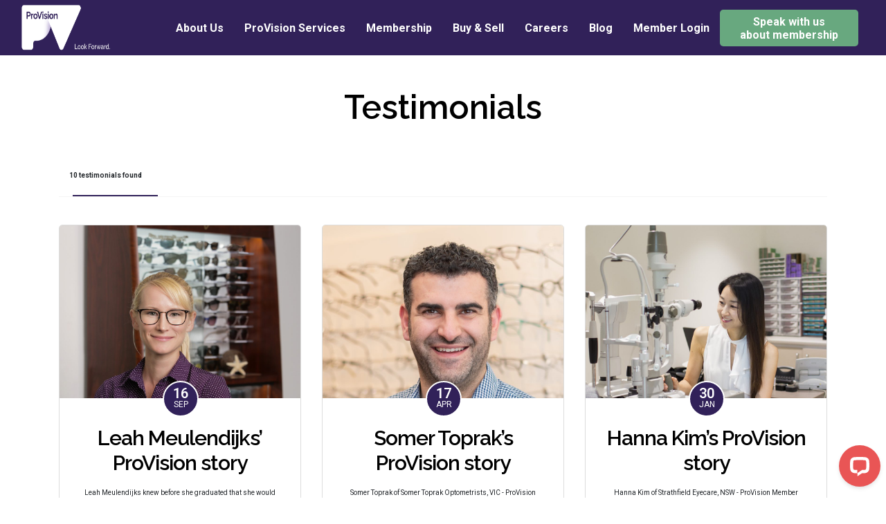

--- FILE ---
content_type: text/html; charset=UTF-8
request_url: https://optom.provision.com.au/testimonial/
body_size: 33733
content:
<!DOCTYPE html>
<html lang="en-AU">
<head>
        	
        <meta charset="UTF-8"/>
        <link rel="profile" href="http://gmpg.org/xfn/11"/>
        <link rel="pingback" href="https://optom.provision.com.au/xmlrpc.php"/>

                <meta name="viewport" content="width=device-width,initial-scale=1,user-scalable=no">
        
	<script type="application/javascript">var ElatedAjaxUrl="https://optom.provision.com.au/wp-admin/admin-ajax.php"</script><meta name='robots' content='index, follow, max-image-preview:large, max-snippet:-1, max-video-preview:-1'/>

<!-- Google Tag Manager for WordPress by gtm4wp.com -->
<script data-cfasync="false" data-pagespeed-no-defer>var gtm4wp_datalayer_name="dataLayer";var dataLayer=dataLayer||[];const gtm4wp_scrollerscript_debugmode=false;const gtm4wp_scrollerscript_callbacktime=100;const gtm4wp_scrollerscript_readerlocation=150;const gtm4wp_scrollerscript_contentelementid="content";const gtm4wp_scrollerscript_scannertime=60;</script>
<!-- End Google Tag Manager for WordPress by gtm4wp.com -->
	<!-- This site is optimized with the Yoast SEO plugin v21.0 - https://yoast.com/wordpress/plugins/seo/ -->
	<title>Testimonials Archive</title>
	<link rel="canonical" href="https://optom.provision.com.au/testimonial/"/>
	<meta property="og:locale" content="en_US"/>
	<meta property="og:type" content="website"/>
	<meta property="og:title" content="Testimonials Archive"/>
	<meta property="og:url" content="https://optom.provision.com.au/testimonial/"/>
	<meta property="og:site_name" content="ProVision Optometrists"/>
	<meta name="twitter:card" content="summary_large_image"/>
	<!-- / Yoast SEO plugin. -->


<link rel='dns-prefetch' href='//optom.provision.com.au'/>
<link rel='dns-prefetch' href='//ajax.googleapis.com'/>
<link rel='dns-prefetch' href='//apis.google.com'/>
<link rel='dns-prefetch' href='//fonts.googleapis.com'/>
<link rel="alternate" type="application/rss+xml" title="ProVision Optometrists &raquo; Feed" href="https://optom.provision.com.au/feed/"/>
<link rel="alternate" type="application/rss+xml" title="ProVision Optometrists &raquo; Comments Feed" href="https://optom.provision.com.au/comments/feed/"/>
<link rel="alternate" type="application/rss+xml" title="ProVision Optometrists &raquo; Testimonials Feed" href="https://optom.provision.com.au/testimonial/feed/"/>
		<!-- This site uses the Google Analytics by MonsterInsights plugin v8.15 - Using Analytics tracking - https://www.monsterinsights.com/ -->
							<script src="//www.googletagmanager.com/gtag/js?id=UA-17129929-4" data-cfasync="false" data-wpfc-render="false" type="text/javascript" async></script>
			<script data-cfasync="false" data-wpfc-render="false" type="text/javascript">var mi_version='8.15';var mi_track_user=true;var mi_no_track_reason='';var disableStrs=['ga-disable-UA-17129929-4',];function __gtagTrackerIsOptedOut(){for(var index=0;index<disableStrs.length;index++){if(document.cookie.indexOf(disableStrs[index]+'=true')>-1){return true;}}return false;}if(__gtagTrackerIsOptedOut()){for(var index=0;index<disableStrs.length;index++){window[disableStrs[index]]=true;}}function __gtagTrackerOptout(){for(var index=0;index<disableStrs.length;index++){document.cookie=disableStrs[index]+'=true; expires=Thu, 31 Dec 2099 23:59:59 UTC; path=/';window[disableStrs[index]]=true;}}if('undefined'===typeof gaOptout){function gaOptout(){__gtagTrackerOptout();}}window.dataLayer=window.dataLayer||[];window.MonsterInsightsDualTracker={helpers:{},trackers:{},};if(mi_track_user){function __gtagDataLayer(){dataLayer.push(arguments);}function __gtagTracker(type,name,parameters){if(!parameters){parameters={};}if(parameters.send_to){__gtagDataLayer.apply(null,arguments);return;}if(type==='event'){parameters.send_to=monsterinsights_frontend.ua;__gtagDataLayer(type,name,parameters);}else{__gtagDataLayer.apply(null,arguments);}}__gtagTracker('js',new Date());__gtagTracker('set',{'developer_id.dZGIzZG':true,});__gtagTracker('config','UA-17129929-4',{"forceSSL":"true"});window.gtag=__gtagTracker;(function(){var noopfn=function(){return null;};var newtracker=function(){return new Tracker();};var Tracker=function(){return null;};var p=Tracker.prototype;p.get=noopfn;p.set=noopfn;p.send=function(){var args=Array.prototype.slice.call(arguments);args.unshift('send');__gaTracker.apply(null,args);};var __gaTracker=function(){var len=arguments.length;if(len===0){return;}var f=arguments[len-1];if(typeof f!=='object'||f===null||typeof f.hitCallback!=='function'){if('send'===arguments[0]){var hitConverted,hitObject=false,action;if('event'===arguments[1]){if('undefined'!==typeof arguments[3]){hitObject={'eventAction':arguments[3],'eventCategory':arguments[2],'eventLabel':arguments[4],'value':arguments[5]?arguments[5]:1,}}}if('pageview'===arguments[1]){if('undefined'!==typeof arguments[2]){hitObject={'eventAction':'page_view','page_path':arguments[2],}}}if(typeof arguments[2]==='object'){hitObject=arguments[2];}if(typeof arguments[5]==='object'){Object.assign(hitObject,arguments[5]);}if('undefined'!==typeof arguments[1].hitType){hitObject=arguments[1];if('pageview'===hitObject.hitType){hitObject.eventAction='page_view';}}if(hitObject){action='timing'===arguments[1].hitType?'timing_complete':hitObject.eventAction;hitConverted=mapArgs(hitObject);__gtagTracker('event',action,hitConverted);}}return;}function mapArgs(args){var arg,hit={};var gaMap={'eventCategory':'event_category','eventAction':'event_action','eventLabel':'event_label','eventValue':'event_value','nonInteraction':'non_interaction','timingCategory':'event_category','timingVar':'name','timingValue':'value','timingLabel':'event_label','page':'page_path','location':'page_location','title':'page_title',};for(arg in args){if(!(!args.hasOwnProperty(arg)||!gaMap.hasOwnProperty(arg))){hit[gaMap[arg]]=args[arg];}else{hit[arg]=args[arg];}}return hit;}try{f.hitCallback();}catch(ex){}};__gaTracker.create=newtracker;__gaTracker.getByName=newtracker;__gaTracker.getAll=function(){return[];};__gaTracker.remove=noopfn;__gaTracker.loaded=true;window['__gaTracker']=__gaTracker;})();}else{console.log("");(function(){function __gtagTracker(){return null;}window['__gtagTracker']=__gtagTracker;window['gtag']=__gtagTracker;})();}</script>
				<!-- / Google Analytics by MonsterInsights -->
		<script type="text/javascript">window._wpemojiSettings={"baseUrl":"https:\/\/s.w.org\/images\/core\/emoji\/14.0.0\/72x72\/","ext":".png","svgUrl":"https:\/\/s.w.org\/images\/core\/emoji\/14.0.0\/svg\/","svgExt":".svg","source":{"concatemoji":"https:\/\/optom.provision.com.au\/wp-includes\/js\/wp-emoji-release.min.js?ver=6.2.2"}};!function(e,a,t){var n,r,o,i=a.createElement("canvas"),p=i.getContext&&i.getContext("2d");function s(e,t){p.clearRect(0,0,i.width,i.height),p.fillText(e,0,0);e=i.toDataURL();return p.clearRect(0,0,i.width,i.height),p.fillText(t,0,0),e===i.toDataURL()}function c(e){var t=a.createElement("script");t.src=e,t.defer=t.type="text/javascript",a.getElementsByTagName("head")[0].appendChild(t)}for(o=Array("flag","emoji"),t.supports={everything:!0,everythingExceptFlag:!0},r=0;r<o.length;r++)t.supports[o[r]]=function(e){if(p&&p.fillText)switch(p.textBaseline="top",p.font="600 32px Arial",e){case"flag":return s("\ud83c\udff3\ufe0f\u200d\u26a7\ufe0f","\ud83c\udff3\ufe0f\u200b\u26a7\ufe0f")?!1:!s("\ud83c\uddfa\ud83c\uddf3","\ud83c\uddfa\u200b\ud83c\uddf3")&&!s("\ud83c\udff4\udb40\udc67\udb40\udc62\udb40\udc65\udb40\udc6e\udb40\udc67\udb40\udc7f","\ud83c\udff4\u200b\udb40\udc67\u200b\udb40\udc62\u200b\udb40\udc65\u200b\udb40\udc6e\u200b\udb40\udc67\u200b\udb40\udc7f");case"emoji":return!s("\ud83e\udef1\ud83c\udffb\u200d\ud83e\udef2\ud83c\udfff","\ud83e\udef1\ud83c\udffb\u200b\ud83e\udef2\ud83c\udfff")}return!1}(o[r]),t.supports.everything=t.supports.everything&&t.supports[o[r]],"flag"!==o[r]&&(t.supports.everythingExceptFlag=t.supports.everythingExceptFlag&&t.supports[o[r]]);t.supports.everythingExceptFlag=t.supports.everythingExceptFlag&&!t.supports.flag,t.DOMReady=!1,t.readyCallback=function(){t.DOMReady=!0},t.supports.everything||(n=function(){t.readyCallback()},a.addEventListener?(a.addEventListener("DOMContentLoaded",n,!1),e.addEventListener("load",n,!1)):(e.attachEvent("onload",n),a.attachEvent("onreadystatechange",function(){"complete"===a.readyState&&t.readyCallback()})),(e=t.source||{}).concatemoji?c(e.concatemoji):e.wpemoji&&e.twemoji&&(c(e.twemoji),c(e.wpemoji)))}(window,document,window._wpemojiSettings);</script>
<style type="text/css">img.wp-smiley,img.emoji{display:inline!important;border:none!important;box-shadow:none!important;height:1em!important;width:1em!important;margin:0 .07em!important;vertical-align:-.1em!important;background:none!important;padding:0!important}</style>
	<link rel="stylesheet" href="https://optom.provision.com.au/wp-content/cache/minify/3/d7cb9.css?v=1769067856" media="all"/>


<style id='global-styles-inline-css' type='text/css'>body{--wp--preset--color--black:#000;--wp--preset--color--cyan-bluish-gray:#abb8c3;--wp--preset--color--white:#fff;--wp--preset--color--pale-pink:#f78da7;--wp--preset--color--vivid-red:#cf2e2e;--wp--preset--color--luminous-vivid-orange:#ff6900;--wp--preset--color--luminous-vivid-amber:#fcb900;--wp--preset--color--light-green-cyan:#7bdcb5;--wp--preset--color--vivid-green-cyan:#00d084;--wp--preset--color--pale-cyan-blue:#8ed1fc;--wp--preset--color--vivid-cyan-blue:#0693e3;--wp--preset--color--vivid-purple:#9b51e0;--wp--preset--gradient--vivid-cyan-blue-to-vivid-purple:linear-gradient(135deg,rgba(6,147,227,1) 0%,#9b51e0 100%);--wp--preset--gradient--light-green-cyan-to-vivid-green-cyan:linear-gradient(135deg,#7adcb4 0%,#00d082 100%);--wp--preset--gradient--luminous-vivid-amber-to-luminous-vivid-orange:linear-gradient(135deg,rgba(252,185,0,1) 0%,rgba(255,105,0,1) 100%);--wp--preset--gradient--luminous-vivid-orange-to-vivid-red:linear-gradient(135deg,rgba(255,105,0,1) 0%,#cf2e2e 100%);--wp--preset--gradient--very-light-gray-to-cyan-bluish-gray:linear-gradient(135deg,#eee 0%,#a9b8c3 100%);--wp--preset--gradient--cool-to-warm-spectrum:linear-gradient(135deg,#4aeadc 0%,#9778d1 20%,#cf2aba 40%,#ee2c82 60%,#fb6962 80%,#fef84c 100%);--wp--preset--gradient--blush-light-purple:linear-gradient(135deg,#ffceec 0%,#9896f0 100%);--wp--preset--gradient--blush-bordeaux:linear-gradient(135deg,#fecda5 0%,#fe2d2d 50%,#6b003e 100%);--wp--preset--gradient--luminous-dusk:linear-gradient(135deg,#ffcb70 0%,#c751c0 50%,#4158d0 100%);--wp--preset--gradient--pale-ocean:linear-gradient(135deg,#fff5cb 0%,#b6e3d4 50%,#33a7b5 100%);--wp--preset--gradient--electric-grass:linear-gradient(135deg,#caf880 0%,#71ce7e 100%);--wp--preset--gradient--midnight:linear-gradient(135deg,#020381 0%,#2874fc 100%);--wp--preset--duotone--dark-grayscale:url(#wp-duotone-dark-grayscale);--wp--preset--duotone--grayscale:url(#wp-duotone-grayscale);--wp--preset--duotone--purple-yellow:url(#wp-duotone-purple-yellow);--wp--preset--duotone--blue-red:url(#wp-duotone-blue-red);--wp--preset--duotone--midnight:url(#wp-duotone-midnight);--wp--preset--duotone--magenta-yellow:url(#wp-duotone-magenta-yellow);--wp--preset--duotone--purple-green:url(#wp-duotone-purple-green);--wp--preset--duotone--blue-orange:url(#wp-duotone-blue-orange);--wp--preset--font-size--small:13px;--wp--preset--font-size--medium:20px;--wp--preset--font-size--large:36px;--wp--preset--font-size--x-large:42px;--wp--preset--spacing--20:.44rem;--wp--preset--spacing--30:.67rem;--wp--preset--spacing--40:1rem;--wp--preset--spacing--50:1.5rem;--wp--preset--spacing--60:2.25rem;--wp--preset--spacing--70:3.38rem;--wp--preset--spacing--80:5.06rem;--wp--preset--shadow--natural:6px 6px 9px rgba(0,0,0,.2);--wp--preset--shadow--deep:12px 12px 50px rgba(0,0,0,.4);--wp--preset--shadow--sharp:6px 6px 0 rgba(0,0,0,.2);--wp--preset--shadow--outlined:6px 6px 0 -3px rgba(255,255,255,1) , 6px 6px rgba(0,0,0,1);--wp--preset--shadow--crisp:6px 6px 0 rgba(0,0,0,1)}:where(.is-layout-flex){gap:.5em}body .is-layout-flow>.alignleft{float:left;margin-inline-start:0;margin-inline-end:2em}body .is-layout-flow>.alignright{float:right;margin-inline-start:2em;margin-inline-end:0}body .is-layout-flow>.aligncenter{margin-left:auto!important;margin-right:auto!important}body .is-layout-constrained>.alignleft{float:left;margin-inline-start:0;margin-inline-end:2em}body .is-layout-constrained>.alignright{float:right;margin-inline-start:2em;margin-inline-end:0}body .is-layout-constrained>.aligncenter{margin-left:auto!important;margin-right:auto!important}body .is-layout-constrained > :where(:not(.alignleft):not(.alignright):not(.alignfull)){max-width:var(--wp--style--global--content-size);margin-left:auto!important;margin-right:auto!important}body .is-layout-constrained>.alignwide{max-width:var(--wp--style--global--wide-size)}body .is-layout-flex{display:flex}body .is-layout-flex{flex-wrap:wrap;align-items:center}body .is-layout-flex>*{margin:0}:where(.wp-block-columns.is-layout-flex){gap:2em}.has-black-color{color:var(--wp--preset--color--black)!important}.has-cyan-bluish-gray-color{color:var(--wp--preset--color--cyan-bluish-gray)!important}.has-white-color{color:var(--wp--preset--color--white)!important}.has-pale-pink-color{color:var(--wp--preset--color--pale-pink)!important}.has-vivid-red-color{color:var(--wp--preset--color--vivid-red)!important}.has-luminous-vivid-orange-color{color:var(--wp--preset--color--luminous-vivid-orange)!important}.has-luminous-vivid-amber-color{color:var(--wp--preset--color--luminous-vivid-amber)!important}.has-light-green-cyan-color{color:var(--wp--preset--color--light-green-cyan)!important}.has-vivid-green-cyan-color{color:var(--wp--preset--color--vivid-green-cyan)!important}.has-pale-cyan-blue-color{color:var(--wp--preset--color--pale-cyan-blue)!important}.has-vivid-cyan-blue-color{color:var(--wp--preset--color--vivid-cyan-blue)!important}.has-vivid-purple-color{color:var(--wp--preset--color--vivid-purple)!important}.has-black-background-color{background-color:var(--wp--preset--color--black)!important}.has-cyan-bluish-gray-background-color{background-color:var(--wp--preset--color--cyan-bluish-gray)!important}.has-white-background-color{background-color:var(--wp--preset--color--white)!important}.has-pale-pink-background-color{background-color:var(--wp--preset--color--pale-pink)!important}.has-vivid-red-background-color{background-color:var(--wp--preset--color--vivid-red)!important}.has-luminous-vivid-orange-background-color{background-color:var(--wp--preset--color--luminous-vivid-orange)!important}.has-luminous-vivid-amber-background-color{background-color:var(--wp--preset--color--luminous-vivid-amber)!important}.has-light-green-cyan-background-color{background-color:var(--wp--preset--color--light-green-cyan)!important}.has-vivid-green-cyan-background-color{background-color:var(--wp--preset--color--vivid-green-cyan)!important}.has-pale-cyan-blue-background-color{background-color:var(--wp--preset--color--pale-cyan-blue)!important}.has-vivid-cyan-blue-background-color{background-color:var(--wp--preset--color--vivid-cyan-blue)!important}.has-vivid-purple-background-color{background-color:var(--wp--preset--color--vivid-purple)!important}.has-black-border-color{border-color:var(--wp--preset--color--black)!important}.has-cyan-bluish-gray-border-color{border-color:var(--wp--preset--color--cyan-bluish-gray)!important}.has-white-border-color{border-color:var(--wp--preset--color--white)!important}.has-pale-pink-border-color{border-color:var(--wp--preset--color--pale-pink)!important}.has-vivid-red-border-color{border-color:var(--wp--preset--color--vivid-red)!important}.has-luminous-vivid-orange-border-color{border-color:var(--wp--preset--color--luminous-vivid-orange)!important}.has-luminous-vivid-amber-border-color{border-color:var(--wp--preset--color--luminous-vivid-amber)!important}.has-light-green-cyan-border-color{border-color:var(--wp--preset--color--light-green-cyan)!important}.has-vivid-green-cyan-border-color{border-color:var(--wp--preset--color--vivid-green-cyan)!important}.has-pale-cyan-blue-border-color{border-color:var(--wp--preset--color--pale-cyan-blue)!important}.has-vivid-cyan-blue-border-color{border-color:var(--wp--preset--color--vivid-cyan-blue)!important}.has-vivid-purple-border-color{border-color:var(--wp--preset--color--vivid-purple)!important}.has-vivid-cyan-blue-to-vivid-purple-gradient-background{background:var(--wp--preset--gradient--vivid-cyan-blue-to-vivid-purple)!important}.has-light-green-cyan-to-vivid-green-cyan-gradient-background{background:var(--wp--preset--gradient--light-green-cyan-to-vivid-green-cyan)!important}.has-luminous-vivid-amber-to-luminous-vivid-orange-gradient-background{background:var(--wp--preset--gradient--luminous-vivid-amber-to-luminous-vivid-orange)!important}.has-luminous-vivid-orange-to-vivid-red-gradient-background{background:var(--wp--preset--gradient--luminous-vivid-orange-to-vivid-red)!important}.has-very-light-gray-to-cyan-bluish-gray-gradient-background{background:var(--wp--preset--gradient--very-light-gray-to-cyan-bluish-gray)!important}.has-cool-to-warm-spectrum-gradient-background{background:var(--wp--preset--gradient--cool-to-warm-spectrum)!important}.has-blush-light-purple-gradient-background{background:var(--wp--preset--gradient--blush-light-purple)!important}.has-blush-bordeaux-gradient-background{background:var(--wp--preset--gradient--blush-bordeaux)!important}.has-luminous-dusk-gradient-background{background:var(--wp--preset--gradient--luminous-dusk)!important}.has-pale-ocean-gradient-background{background:var(--wp--preset--gradient--pale-ocean)!important}.has-electric-grass-gradient-background{background:var(--wp--preset--gradient--electric-grass)!important}.has-midnight-gradient-background{background:var(--wp--preset--gradient--midnight)!important}.has-small-font-size{font-size:var(--wp--preset--font-size--small)!important}.has-medium-font-size{font-size:var(--wp--preset--font-size--medium)!important}.has-large-font-size{font-size:var(--wp--preset--font-size--large)!important}.has-x-large-font-size{font-size:var(--wp--preset--font-size--x-large)!important}.wp-block-navigation a:where(:not(.wp-element-button)){color:inherit}:where(.wp-block-columns.is-layout-flex){gap:2em}.wp-block-pullquote{font-size:1.5em;line-height:1.6}</style>
<link rel="stylesheet" href="https://optom.provision.com.au/wp-content/cache/minify/3/cff28.css?v=1769067856" media="all"/>
























<link crossorigin="anonymous" rel='stylesheet' id='search_and_go_elated_google_fonts-css' href='https://fonts.googleapis.com/css?family=Raleway%3A100%2C100italic%2C200%2C200italic%2C300%2C300italic%2C400%2C400italic%2C500%2C500italic%2C600%2C600italic%2C700%2C700italic%2C800%2C800italic%2C900%2C900italic%7CRoboto%3A100%2C100italic%2C200%2C200italic%2C300%2C300italic%2C400%2C400italic%2C500%2C500italic%2C600%2C600italic%2C700%2C700italic%2C800%2C800italic%2C900%2C900italic&#038;subset=latin%2Clatin-ext&#038;ver=1.0.0' type='text/css' media='all'/>
<link rel="stylesheet" href="https://optom.provision.com.au/wp-content/cache/minify/3/4aa55.css?v=1769067856" media="all"/>










<script src="https://optom.provision.com.au/wp-content/cache/minify/3/c4d91.js"></script>

<script data-cfasync="false" data-wpfc-render="false" type="text/javascript" id='monsterinsights-frontend-script-js-extra'>var monsterinsights_frontend={"js_events_tracking":"true","download_extensions":"doc,pdf,ppt,zip,xls,docx,pptx,xlsx","inbound_paths":"[]","home_url":"https:\/\/optom.provision.com.au","hash_tracking":"false","ua":"UA-17129929-4","v4_id":""};</script>
<script type='text/javascript' src='https://ajax.googleapis.com/ajax/libs/jquery/1.11.3/jquery.min.js?ver=6.2.2' id='jquery-js'></script>

<script async src="https://optom.provision.com.au/wp-content/cache/minify/3/e0c07.js"></script>

<script src="https://optom.provision.com.au/wp-content/cache/minify/3/6ad78.js"></script>



<script type='text/javascript' id='utils-js-extra'>var userSettings={"url":"\/","uid":"0","time":"1769067855","secure":"1"};</script>
<script src="https://optom.provision.com.au/wp-content/cache/minify/3/e23d9.js"></script>

<script type='text/javascript' id='wp-util-js-extra'>var _wpUtilSettings={"ajax":{"url":"\/wp-admin\/admin-ajax.php"}};</script>
<script src="https://optom.provision.com.au/wp-content/cache/minify/3/67b6f.js"></script>



<!--[if lt IE 8]>
<script type='text/javascript' src='https://optom.provision.com.au/wp-includes/js/json2.min.js?ver=2015-05-03' id='json2-js'></script>
<![endif]-->



<script type='text/javascript' src='https://apis.google.com/js/platform.js' id='search_and_go_elated_google_plus_api-js'></script>
<script src="https://optom.provision.com.au/wp-content/cache/minify/3/66f67.js"></script>











<script type='text/javascript' id='customs_js-js-extra'>var php_array={"admin_ajax":"https:\/\/optom.provision.com.au\/wp-admin\/admin-ajax.php"};</script>
<script src="https://optom.provision.com.au/wp-content/cache/minify/3/01ab6.js"></script>

<link rel="https://api.w.org/" href="https://optom.provision.com.au/wp-json/"/><link rel="EditURI" type="application/rsd+xml" title="RSD" href="https://optom.provision.com.au/xmlrpc.php?rsd"/>
<link rel="wlwmanifest" type="application/wlwmanifest+xml" href="https://optom.provision.com.au/wp-includes/wlwmanifest.xml"/>
<meta name="generator" content="WordPress 6.2.2"/>
<meta name="generator" content="Algolia 1.7.0"/>
<!-- Global site tag (gtag.js) - Google Analytics -->
<script async src="https://www.googletagmanager.com/gtag/js?id=UA-17129929-4"></script>
<script>window.dataLayer=window.dataLayer||[];function gtag(){dataLayer.push(arguments);}gtag('js',new Date());gtag('config','UA-17129929-4');</script>
<!-- Meta Pixel Code -->
<script>!function(f,b,e,v,n,t,s){if(f.fbq)return;n=f.fbq=function(){n.callMethod?n.callMethod.apply(n,arguments):n.queue.push(arguments)};if(!f._fbq)f._fbq=n;n.push=n;n.loaded=!0;n.version='2.0';n.queue=[];t=b.createElement(e);t.async=!0;t.src=v;s=b.getElementsByTagName(e)[0];s.parentNode.insertBefore(t,s)}(window,document,'script','https://connect.facebook.net/en_US/fbevents.js');fbq('init','678443056510678');fbq('track','PageView');</script>
<noscript><img height="1" width="1" style="display:none" src="https://www.facebook.com/tr?id=678443056510678&ev=PageView&noscript=1"/></noscript>
<!-- End Meta Pixel Code -->

<!-- Hotjar Tracking Code for -->

<script>(function(h,o,t,j,a,r){h.hj=h.hj||function(){(h.hj.q=h.hj.q||[]).push(arguments)};h._hjSettings={hjid:2842642,hjsv:6};a=o.getElementsByTagName('head')[0];r=o.createElement('script');r.async=1;r.src=t+h._hjSettings.hjid+j+h._hjSettings.hjsv;a.appendChild(r);})(window,document,'https://static.hotjar.com/c/hotjar-','.js?sv=');</script><style type="text/css" id="simple-css-output">.expr3ss-jobs-widget-button { border-radius: 0 !important;}.expr3ss-jobs-widget-title { font-weight: 600; font-size: 18px; font-color: #312159;}expr3ss-jobs-widget-division-header { color: #312159; border-top: 2px solid #312159; padding-bottom: 1px;}.expr3ss-jobs-widget-division-header { color: #312159 !important; font-size: 2.2rem !important; padding: 1.8rem 6rem 1.3rem 1.5rem !important; border: 2.9px solid #DFC582 !important; border-radius: 0.9rem !important; margin: 0 0 2rem 0 !important; display: flex !important; align-items: center !important; justify-content: space-between !important; background-color: #DFC582}element.style {.eltd-content .eltd-content-inner > .eltd-container > .eltd-container-inner, .eltd-content .eltd-content-inner>.eltd-full-width>.eltd-full-width-inner { padding: 0px 0;}form { padding: 0px; margin: 0 auto; font-family: 'Raleway', sans-serif;}footer .eltd-footer-inner { /* position: relative; */ /* background-color: rgba(36, 36, 36, 0.9); */}element.style { background-color: #e95555; border-color: #e95555; font-size: 17px; font-weight: 500; margin: 1px 1px 1px 1px; border-radius: 0px;</style>
<!-- Google Tag Manager for WordPress by gtm4wp.com -->
<!-- GTM Container placement set to footer -->
<script data-cfasync="false" data-pagespeed-no-defer>var dataLayer_content={"pagePostType":"testimonial"};dataLayer.push(dataLayer_content);</script>
<script data-cfasync="false">(function(w,d,s,l,i){w[l]=w[l]||[];w[l].push({'gtm.start':new Date().getTime(),event:'gtm.js'});var f=d.getElementsByTagName(s)[0],j=d.createElement(s),dl=l!='dataLayer'?'&l='+l:'';j.async=true;j.src='//www.googletagmanager.com/gtm.'+'js?id='+i+dl;f.parentNode.insertBefore(j,f);})(window,document,'script','dataLayer','GTM-KWLB4MX');</script>
<!-- End Google Tag Manager -->
<!-- End Google Tag Manager for WordPress by gtm4wp.com -->
		<script>(function(h,o,t,j,a,r){h.hj=h.hj||function(){(h.hj.q=h.hj.q||[]).push(arguments)};h._hjSettings={hjid:2842642,hjsv:5};a=o.getElementsByTagName('head')[0];r=o.createElement('script');r.async=1;r.src=t+h._hjSettings.hjid+j+h._hjSettings.hjsv;a.appendChild(r);})(window,document,'//static.hotjar.com/c/hotjar-','.js?sv=');</script>
		<style type="text/css">body.post-type-archive-listing-item .eltd-page-header{top:34px}body.post-type-archive-listing-item .eltd-content{margin-top:114px}</style><meta name="generator" content="Powered by WPBakery Page Builder - drag and drop page builder for WordPress."/>
<script nowprocket nitro-exclude type="text/javascript" id="sa-dynamic-optimization" data-uuid="7e704e69-5b5e-4773-80f6-40118f62c0fa" src="[data-uri]"></script><link rel="stylesheet" href="https://stackpath.bootstrapcdn.com/bootstrap/4.5.2/css/bootstrap.min.css"/><!-- There is no amphtml version available for this URL. --><meta name="generator" content="Powered by Slider Revolution 6.6.11 - responsive, Mobile-Friendly Slider Plugin for WordPress with comfortable drag and drop interface."/>
<link rel="icon" href="https://optom.provision.com.au/wp-content/uploads/sites/3/2021/09/cropped-PV_Favicon_260x260-32x32.jpg" sizes="32x32"/>
<link rel="icon" href="https://optom.provision.com.au/wp-content/uploads/sites/3/2021/09/cropped-PV_Favicon_260x260-192x192.jpg" sizes="192x192"/>
<link rel="apple-touch-icon" href="https://optom.provision.com.au/wp-content/uploads/sites/3/2021/09/cropped-PV_Favicon_260x260-180x180.jpg"/>
<meta name="msapplication-TileImage" content="https://optom.provision.com.au/wp-content/uploads/sites/3/2021/09/cropped-PV_Favicon_260x260-270x270.jpg"/>
<script>function setREVStartSize(e){window.RSIW=window.RSIW===undefined?window.innerWidth:window.RSIW;window.RSIH=window.RSIH===undefined?window.innerHeight:window.RSIH;try{var pw=document.getElementById(e.c).parentNode.offsetWidth,newh;pw=pw===0||isNaN(pw)||(e.l=="fullwidth"||e.layout=="fullwidth")?window.RSIW:pw;e.tabw=e.tabw===undefined?0:parseInt(e.tabw);e.thumbw=e.thumbw===undefined?0:parseInt(e.thumbw);e.tabh=e.tabh===undefined?0:parseInt(e.tabh);e.thumbh=e.thumbh===undefined?0:parseInt(e.thumbh);e.tabhide=e.tabhide===undefined?0:parseInt(e.tabhide);e.thumbhide=e.thumbhide===undefined?0:parseInt(e.thumbhide);e.mh=e.mh===undefined||e.mh==""||e.mh==="auto"?0:parseInt(e.mh,0);if(e.layout==="fullscreen"||e.l==="fullscreen")newh=Math.max(e.mh,window.RSIH);else{e.gw=Array.isArray(e.gw)?e.gw:[e.gw];for(var i in e.rl)if(e.gw[i]===undefined||e.gw[i]===0)e.gw[i]=e.gw[i-1];e.gh=e.el===undefined||e.el===""||(Array.isArray(e.el)&&e.el.length==0)?e.gh:e.el;e.gh=Array.isArray(e.gh)?e.gh:[e.gh];for(var i in e.rl)if(e.gh[i]===undefined||e.gh[i]===0)e.gh[i]=e.gh[i-1];var nl=new Array(e.rl.length),ix=0,sl;e.tabw=e.tabhide>=pw?0:e.tabw;e.thumbw=e.thumbhide>=pw?0:e.thumbw;e.tabh=e.tabhide>=pw?0:e.tabh;e.thumbh=e.thumbhide>=pw?0:e.thumbh;for(var i in e.rl)nl[i]=e.rl[i]<window.RSIW?0:e.rl[i];sl=nl[0];for(var i in nl)if(sl>nl[i]&&nl[i]>0){sl=nl[i];ix=i;}var m=pw>(e.gw[ix]+e.tabw+e.thumbw)?1:(pw-(e.tabw+e.thumbw))/(e.gw[ix]);newh=(e.gh[ix]*m)+(e.tabh+e.thumbh);}var el=document.getElementById(e.c);if(el!==null&&el)el.style.height=newh+"px";el=document.getElementById(e.c+"_wrapper");if(el!==null&&el){el.style.height=newh+"px";el.style.display="block";}}catch(e){console.log("Failure at Presize of Slider:"+e)}};</script>
		<style type="text/css" id="wp-custom-css">@media screen and (min-width:783px){#wp-admin-bar-root-default{width:calc(100% - 300px)}}@media screen and (max-width:1024px){.open-form-search{display:none}.mega-careers-menu .mega-sub-menu{padding:0}.mega-careers-menu .mega-sub-menu>.mega-menu-item{}#mega-menu-mobile_menu .mega-careers-menu ul.mega-sub-menu>li:first-child{padding:0!important;position:static!important;width:auto!important;height:auto!important}#mega-menu-mobile_menu .mega-careers-menu .mega-sub-menu>.mega-menu-item #menu-careers-2{display:block}}@media (min-width:768px){#algolia-hits .archive_thumbnail{min-height:243px}.site-footer .widget_text.widget{z-index:99999;right:80px}}@media screen and (min-width:1025px) and (max-width:1440px){.eltd-wrapper .eltd-vertical-align-containers .eltd-position-left{width:140px}#mega-menu-wrap-main-navigation #mega-menu-main-navigation>li.mega-menu-item.mega-buton_standard>a.mega-menu-link{margin-left:0}}</style>
		<style id="sccss">h1{letter-spacing:0}h1.page-title{letter-spacing:0}.expr3ss-jobs-widget-button{border-radius:0}.expr3ss-jobs-widget-title{font-weight:600;font-size:18px}footer .eltd-footer-inner{}footer .eltd-footer-inner{position:relative;background-color:transparent}}

form {padding:2px;margin:0 auto;font-family:sans-serif}.one-column-form{max-width:100%}}

.vc_column_container>.vc_container_inner {box-sizing: border-box
		padding-left: 5px
		padding-right: 5px
		width: 100%
}.one-column-form{max-width:100%}</style><noscript><style>.wpb_animate_when_almost_visible{opacity:1}</style></noscript><style type="text/css"></style>
</head>
<body class="archive post-type-archive post-type-archive-testimonial not_login eltd-booking-1.1.1 eltd-core-1.2 eltd-core-1.1.3 mega-menu-footer mega-menu-mobile-menu-login mega-menu-mobile-menu mega-menu-optometrist-site-main-menu mega-menu-main-navigation eltd-overlapping-content-enabled  eltd-ajax eltd-blog-installed eltd-top-bar-enabled eltd-header-standard eltd-sticky-header-on-scroll-up eltd-default-mobile-header eltd-sticky-up-mobile-header eltd-menu-item-first-level-bg-color wpb-js-composer js-comp-ver-6.13.0 vc_responsive" itemscope itemtype="http://schema.org/WebPage"><noscript><meta HTTP-EQUIV="refresh" content="0;url='http://optom.provision.com.au/testimonial/?PageSpeed=noscript'" /><style><!--table,div,span,font,p{display:none} --></style><div style="display:block">Please click <a href="http://optom.provision.com.au/testimonial/?PageSpeed=noscript">here</a> if you are not redirected within a few seconds.</div></noscript>

<div class="eltd-wrapper">
    <div class="eltd-wrapper-inner">
                    

<div class="eltd-top-bar">
    		        <div class="eltd-vertical-align-containers eltd-50-50">
            <div class="eltd-position-left">
                <div class="eltd-position-left-inner">
                                    </div>
            </div>
                        <div class="eltd-position-right">
                <div class="eltd-position-right-inner">
                                    </div>
            </div>
        </div>
    </div>



<header class="eltd-page-header">
        <div class="eltd-menu-area">
        			            <div class="eltd-vertical-align-containers">
                <div class="eltd-position-left">
                    <div class="eltd-position-left-inner">
                        
<div class="eltd-logo-wrapper">
    <a href="https://optom.provision.com.au/">
        <img class="eltd-normal-logo" src="https://optom.provision.com.au/wp-content/uploads/sites/3/2021/09/logo.png" alt="logo"/>
        <img class="eltd-dark-logo" src="https://optom.provision.com.au/wp-content/uploads/sites/3/2021/09/logo.png" alt="dark logoo"/>        <img class="eltd-light-logo" src="https://optom.provision.com.au/wp-content/uploads/sites/3/2021/09/logo.png" alt="light logo"/>    </a>
</div>

                    </div>
                </div>
                <div class="eltd-position-right">
                    <div class="eltd-position-right-inner">
                        
<nav class="eltd-main-menu eltd-drop-down eltd-default-nav">
    <div id="mega-menu-wrap-main-navigation" class="mega-menu-wrap"><div class="mega-menu-toggle"><div class="mega-toggle-blocks-left"><div class='mega-toggle-block mega-menu-toggle-block mega-toggle-block-1' id='mega-toggle-block-1' tabindex='0'><span class='mega-toggle-label' role='button' aria-expanded='false'><span class='mega-toggle-label-closed'></span><span class='mega-toggle-label-open'></span></span></div></div><div class="mega-toggle-blocks-center"></div><div class="mega-toggle-blocks-right"></div></div><ul id="mega-menu-main-navigation" class="mega-menu max-mega-menu mega-menu-horizontal mega-no-js" data-event="hover_intent" data-effect="fade_up" data-effect-speed="200" data-effect-mobile="disabled" data-effect-speed-mobile="0" data-panel-inner-width="369px" data-mobile-force-width="false" data-second-click="go" data-document-click="collapse" data-vertical-behaviour="standard" data-breakpoint="1024" data-unbind="true" data-mobile-state="collapse_all" data-hover-intent-timeout="300" data-hover-intent-interval="100"><li class='mega-menu-item mega-menu-item-type-post_type mega-menu-item-object-page mega-menu-megamenu mega-menu-item-has-children mega-align-bottom-left mega-menu-megamenu mega-hide-arrow mega-disable-link mega-menu-item-270988' id='mega-menu-item-270988'><a class="mega-menu-link" tabindex="0" aria-haspopup="true" aria-expanded="false" role="button">About Us<span class="mega-indicator"></span></a>
<ul class="mega-sub-menu">
<li class='mega-menu-item mega-menu-item-type-widget widget_text mega-menu-columns-1-of-1 mega-menu-item-text-65' id='mega-menu-item-text-65'>			<div class="textwidget"></div>
		</li><li class='mega-menu-item mega-menu-item-type-widget widget_custom_html mega-menu-columns-1-of-1 mega-menu-clear mega-menu-item-custom_html-22' id='mega-menu-item-custom_html-22'><div class="textwidget custom-html-widget"></div></li><li class='mega-menu-item mega-menu-item-type-widget widget_nav_menu mega-menu-columns-1-of-1 mega-menu-clear mega-menu-item-nav_menu-30' id='mega-menu-item-nav_menu-30'><div class="menu-about-menu-container"><ul id="menu-about-menu" class="menu"><li id="menu-item-10157" class="menu-item menu-item-type-post_type menu-item-object-page menu-item-10157"><a title=" " href="https://optom.provision.com.au/about/our-mission/">Our Vision and Values</a></li>
<li id="menu-item-10158" class="menu-item menu-item-type-post_type menu-item-object-page menu-item-10158"><a title=" " href="https://optom.provision.com.au/about/provision-board/">ProVision Board</a></li>
<li id="menu-item-120072" class="menu-item menu-item-type-post_type menu-item-object-page menu-item-120072"><a href="https://optom.provision.com.au/about/our-people/">Our People</a></li>
<li id="menu-item-257095" class="menu-item menu-item-type-post_type menu-item-object-page menu-item-257095"><a href="https://optom.provision.com.au/provision-blog/">ProVision Blog</a></li>
</ul></div></li></ul>
</li><li class='mega-menu-item mega-menu-item-type-post_type mega-menu-item-object-page mega-menu-megamenu mega-menu-item-has-children mega-align-bottom-left mega-menu-megamenu mega-hide-arrow mega-disable-link mega-menu-item-265231' id='mega-menu-item-265231'><a class="mega-menu-link" tabindex="0" aria-haspopup="true" aria-expanded="false" role="button">ProVision Services<span class="mega-indicator"></span></a>
<ul class="mega-sub-menu">
<li class='mega-menu-item mega-menu-item-type-widget widget_text mega-menu-columns-1-of-1 mega-menu-item-text-64' id='mega-menu-item-text-64'>			<div class="textwidget"></div>
		</li><li class='mega-menu-item mega-menu-item-type-widget widget_custom_html mega-menu-columns-1-of-1 mega-menu-clear mega-menu-item-custom_html-21' id='mega-menu-item-custom_html-21'><div class="textwidget custom-html-widget"></div></li><li class='mega-menu-item mega-menu-item-type-widget widget_nav_menu mega-menu-columns-1-of-1 mega-menu-clear mega-menu-item-nav_menu-29' id='mega-menu-item-nav_menu-29'><div class="menu-provision-services-container"><ul id="menu-provision-services" class="menu"><li id="menu-item-367769" class="menu-item menu-item-type-post_type menu-item-object-page menu-item-367769"><a href="https://optom.provision.com.au/prosocial/">ProSocial (NEW!)</a></li>
<li id="menu-item-307561" class="menu-item menu-item-type-post_type menu-item-object-page menu-item-307561"><a href="https://optom.provision.com.au/prointel/">ProIntel</a></li>
<li id="menu-item-288387" class="menu-item menu-item-type-post_type menu-item-object-page menu-item-288387"><a href="https://optom.provision.com.au/business-coaching/">Business Coaching</a></li>
<li id="menu-item-269113" class="menu-item menu-item-type-post_type menu-item-object-page menu-item-269113"><a href="https://optom.provision.com.au/proaccountsintegration/">ProAccounts Integration</a></li>
<li id="menu-item-269114" class="menu-item menu-item-type-post_type menu-item-object-page menu-item-269114"><a href="https://optom.provision.com.au/provisionproduct/">Product + ProSupply</a></li>
<li id="menu-item-269110" class="menu-item menu-item-type-post_type menu-item-object-page menu-item-269110"><a href="https://optom.provision.com.au/recruit/">Recruitment Services</a></li>
<li id="menu-item-269111" class="menu-item menu-item-type-post_type menu-item-object-page menu-item-269111"><a href="https://optom.provision.com.au/marketing/">Marketing</a></li>
<li id="menu-item-269112" class="menu-item menu-item-type-post_type menu-item-object-page menu-item-269112"><a href="https://optom.provision.com.au/learning/">Learning + Development</a></li>
<li id="menu-item-270458" class="menu-item menu-item-type-post_type menu-item-object-page menu-item-270458"><a href="https://optom.provision.com.au/succession/">Succession Planning</a></li>
</ul></div></li></ul>
</li><li class='mega-menu-item mega-menu-item-type-custom mega-menu-item-object-custom mega-menu-megamenu mega-menu-item-has-children mega-align-bottom-left mega-menu-megamenu mega-hide-arrow mega-hide-sub-menu-on-mobile mega-disable-link mega-menu-item-32' id='mega-menu-item-32'><a class="mega-menu-link" tabindex="0" aria-haspopup="true" aria-expanded="false" role="button">Membership<span class="mega-indicator"></span></a>
<ul class="mega-sub-menu">
<li class='mega-menu-item mega-menu-item-type-widget widget_text mega-menu-columns-1-of-1 mega-menu-item-text-27' id='mega-menu-item-text-27'>			<div class="textwidget"></div>
		</li><li class='mega-menu-item mega-menu-item-type-widget widget_custom_html mega-menu-columns-1-of-1 mega-menu-clear mega-menu-item-custom_html-20' id='mega-menu-item-custom_html-20'><div class="textwidget custom-html-widget"></div></li><li class='mega-menu-item mega-menu-item-type-widget widget_nav_menu mega-menu-columns-1-of-1 mega-menu-clear mega-menu-item-nav_menu-8' id='mega-menu-item-nav_menu-8'><div class="menu-membership-menu-container"><ul id="menu-membership-menu" class="menu"><li id="menu-item-112729" class="menu-item menu-item-type-post_type menu-item-object-page menu-item-112729"><a href="https://optom.provision.com.au/associate/">Practice start up</a></li>
<li id="menu-item-112728" class="menu-item menu-item-type-post_type menu-item-object-page menu-item-112728"><a href="https://optom.provision.com.au/membership/">Grow your practice</a></li>
<li id="menu-item-112727" class="menu-item menu-item-type-post_type menu-item-object-page menu-item-112727"><a href="https://optom.provision.com.au/succession/">Succession planning</a></li>
</ul></div></li></ul>
</li><li class='mega-menu-item mega-menu-item-type-custom mega-menu-item-object-custom mega-align-bottom-left mega-menu-flyout mega-menu-item-367532' id='mega-menu-item-367532'><a class="mega-menu-link" href="https://optometrypracticesales.com.au/" tabindex="0">Buy &amp; Sell</a></li><li class='mega-menu-item mega-menu-item-type-post_type mega-menu-item-object-page mega-menu-megamenu mega-align-bottom-left mega-menu-megamenu mega-hide-arrow mega-menu-item-228564' id='mega-menu-item-228564'><a class="mega-menu-link" href="https://optom.provision.com.au/careers/" tabindex="0">Careers</a></li><li class='mega-menu-item mega-menu-item-type-post_type mega-menu-item-object-page mega-align-bottom-left mega-menu-flyout mega-menu-item-203805' id='mega-menu-item-203805'><a class="mega-menu-link" href="https://optom.provision.com.au/provision-blog/" tabindex="0">Blog</a></li><li class='mega-httpdevpronetbalancenetcomauoptometristswp-contentthemesoptometristscssarchive_stylecssver100 mega-active mega-menu_hightlighted mega-menu-item mega-menu-item-type-post_type mega-menu-item-object-page mega-align-bottom-left mega-menu-flyout mega-menu-item-37 httpdevpronetbalancenetcomauoptometristswp-contentthemesoptometristscssarchive_stylecssver100 active menu_hightlighted' id='mega-menu-item-37'><a class="mega-menu-link" href="https://optom.provision.com.au/login/" tabindex="0">Member Login</a></li><li class='mega-buton_standard mega-menu-item mega-menu-item-type-post_type mega-menu-item-object-page mega-align-bottom-left mega-menu-flyout mega-menu-item-347286 buton_standard' id='mega-menu-item-347286'><a class="mega-menu-link" href="https://optom.provision.com.au/speak-with-us/" tabindex="0">Speak with us about membership</a></li></ul></div></nav>

                                            </div>
                </div>
            </div>
            </div>
        
<div class="eltd-sticky-header">
        <div class="eltd-sticky-holder">
                <div class=" eltd-vertical-align-containers">
                <div class="eltd-position-left">
                    <div class="eltd-position-left-inner">
                        
<div class="eltd-logo-wrapper">
    <a href="https://optom.provision.com.au/">
        <img class="eltd-normal-logo" src="https://optom.provision.com.au/wp-content/uploads/sites/3/2021/09/logo.png" alt="logo"/>
        <img class="eltd-dark-logo" src="https://optom.provision.com.au/wp-content/uploads/sites/3/2021/09/logo.png" alt="dark logoo"/>        <img class="eltd-light-logo" src="https://optom.provision.com.au/wp-content/uploads/sites/3/2021/09/logo.png" alt="light logo"/>    </a>
</div>

                    </div>
                </div>
                <div class="eltd-position-right">
                    <div class="eltd-position-right-inner">
                        
<nav class="eltd-main-menu eltd-drop-down eltd-sticky-nav">
    <div id="mega-menu-wrap-main-navigation" class="mega-menu-wrap"><div class="mega-menu-toggle"><div class="mega-toggle-blocks-left"><div class='mega-toggle-block mega-menu-toggle-block mega-toggle-block-1' id='mega-toggle-block-1' tabindex='0'><span class='mega-toggle-label' role='button' aria-expanded='false'><span class='mega-toggle-label-closed'></span><span class='mega-toggle-label-open'></span></span></div></div><div class="mega-toggle-blocks-center"></div><div class="mega-toggle-blocks-right"></div></div><ul id="mega-menu-main-navigation" class="mega-menu max-mega-menu mega-menu-horizontal mega-no-js" data-event="hover_intent" data-effect="fade_up" data-effect-speed="200" data-effect-mobile="disabled" data-effect-speed-mobile="0" data-panel-inner-width="369px" data-mobile-force-width="false" data-second-click="go" data-document-click="collapse" data-vertical-behaviour="standard" data-breakpoint="1024" data-unbind="true" data-mobile-state="collapse_all" data-hover-intent-timeout="300" data-hover-intent-interval="100"><li class='mega-menu-item mega-menu-item-type-post_type mega-menu-item-object-page mega-menu-megamenu mega-menu-item-has-children mega-align-bottom-left mega-menu-megamenu mega-hide-arrow mega-disable-link mega-menu-item-270988' id='mega-menu-item-270988'><a class="mega-menu-link" tabindex="0" aria-haspopup="true" aria-expanded="false" role="button">About Us<span class="mega-indicator"></span></a>
<ul class="mega-sub-menu">
<li class='mega-menu-item mega-menu-item-type-widget widget_text mega-menu-columns-1-of-1 mega-menu-item-text-65' id='mega-menu-item-text-65'>			<div class="textwidget"></div>
		</li><li class='mega-menu-item mega-menu-item-type-widget widget_custom_html mega-menu-columns-1-of-1 mega-menu-clear mega-menu-item-custom_html-22' id='mega-menu-item-custom_html-22'><div class="textwidget custom-html-widget"></div></li><li class='mega-menu-item mega-menu-item-type-widget widget_nav_menu mega-menu-columns-1-of-1 mega-menu-clear mega-menu-item-nav_menu-30' id='mega-menu-item-nav_menu-30'><div class="menu-about-menu-container"><ul id="menu-about-menu-1" class="menu"><li class="menu-item menu-item-type-post_type menu-item-object-page menu-item-10157"><a title=" " href="https://optom.provision.com.au/about/our-mission/">Our Vision and Values</a></li>
<li class="menu-item menu-item-type-post_type menu-item-object-page menu-item-10158"><a title=" " href="https://optom.provision.com.au/about/provision-board/">ProVision Board</a></li>
<li class="menu-item menu-item-type-post_type menu-item-object-page menu-item-120072"><a href="https://optom.provision.com.au/about/our-people/">Our People</a></li>
<li class="menu-item menu-item-type-post_type menu-item-object-page menu-item-257095"><a href="https://optom.provision.com.au/provision-blog/">ProVision Blog</a></li>
</ul></div></li></ul>
</li><li class='mega-menu-item mega-menu-item-type-post_type mega-menu-item-object-page mega-menu-megamenu mega-menu-item-has-children mega-align-bottom-left mega-menu-megamenu mega-hide-arrow mega-disable-link mega-menu-item-265231' id='mega-menu-item-265231'><a class="mega-menu-link" tabindex="0" aria-haspopup="true" aria-expanded="false" role="button">ProVision Services<span class="mega-indicator"></span></a>
<ul class="mega-sub-menu">
<li class='mega-menu-item mega-menu-item-type-widget widget_text mega-menu-columns-1-of-1 mega-menu-item-text-64' id='mega-menu-item-text-64'>			<div class="textwidget"></div>
		</li><li class='mega-menu-item mega-menu-item-type-widget widget_custom_html mega-menu-columns-1-of-1 mega-menu-clear mega-menu-item-custom_html-21' id='mega-menu-item-custom_html-21'><div class="textwidget custom-html-widget"></div></li><li class='mega-menu-item mega-menu-item-type-widget widget_nav_menu mega-menu-columns-1-of-1 mega-menu-clear mega-menu-item-nav_menu-29' id='mega-menu-item-nav_menu-29'><div class="menu-provision-services-container"><ul id="menu-provision-services-1" class="menu"><li class="menu-item menu-item-type-post_type menu-item-object-page menu-item-367769"><a href="https://optom.provision.com.au/prosocial/">ProSocial (NEW!)</a></li>
<li class="menu-item menu-item-type-post_type menu-item-object-page menu-item-307561"><a href="https://optom.provision.com.au/prointel/">ProIntel</a></li>
<li class="menu-item menu-item-type-post_type menu-item-object-page menu-item-288387"><a href="https://optom.provision.com.au/business-coaching/">Business Coaching</a></li>
<li class="menu-item menu-item-type-post_type menu-item-object-page menu-item-269113"><a href="https://optom.provision.com.au/proaccountsintegration/">ProAccounts Integration</a></li>
<li class="menu-item menu-item-type-post_type menu-item-object-page menu-item-269114"><a href="https://optom.provision.com.au/provisionproduct/">Product + ProSupply</a></li>
<li class="menu-item menu-item-type-post_type menu-item-object-page menu-item-269110"><a href="https://optom.provision.com.au/recruit/">Recruitment Services</a></li>
<li class="menu-item menu-item-type-post_type menu-item-object-page menu-item-269111"><a href="https://optom.provision.com.au/marketing/">Marketing</a></li>
<li class="menu-item menu-item-type-post_type menu-item-object-page menu-item-269112"><a href="https://optom.provision.com.au/learning/">Learning + Development</a></li>
<li class="menu-item menu-item-type-post_type menu-item-object-page menu-item-270458"><a href="https://optom.provision.com.au/succession/">Succession Planning</a></li>
</ul></div></li></ul>
</li><li class='mega-menu-item mega-menu-item-type-custom mega-menu-item-object-custom mega-menu-megamenu mega-menu-item-has-children mega-align-bottom-left mega-menu-megamenu mega-hide-arrow mega-hide-sub-menu-on-mobile mega-disable-link mega-menu-item-32' id='mega-menu-item-32'><a class="mega-menu-link" tabindex="0" aria-haspopup="true" aria-expanded="false" role="button">Membership<span class="mega-indicator"></span></a>
<ul class="mega-sub-menu">
<li class='mega-menu-item mega-menu-item-type-widget widget_text mega-menu-columns-1-of-1 mega-menu-item-text-27' id='mega-menu-item-text-27'>			<div class="textwidget"></div>
		</li><li class='mega-menu-item mega-menu-item-type-widget widget_custom_html mega-menu-columns-1-of-1 mega-menu-clear mega-menu-item-custom_html-20' id='mega-menu-item-custom_html-20'><div class="textwidget custom-html-widget"></div></li><li class='mega-menu-item mega-menu-item-type-widget widget_nav_menu mega-menu-columns-1-of-1 mega-menu-clear mega-menu-item-nav_menu-8' id='mega-menu-item-nav_menu-8'><div class="menu-membership-menu-container"><ul id="menu-membership-menu-1" class="menu"><li class="menu-item menu-item-type-post_type menu-item-object-page menu-item-112729"><a href="https://optom.provision.com.au/associate/">Practice start up</a></li>
<li class="menu-item menu-item-type-post_type menu-item-object-page menu-item-112728"><a href="https://optom.provision.com.au/membership/">Grow your practice</a></li>
<li class="menu-item menu-item-type-post_type menu-item-object-page menu-item-112727"><a href="https://optom.provision.com.au/succession/">Succession planning</a></li>
</ul></div></li></ul>
</li><li class='mega-menu-item mega-menu-item-type-custom mega-menu-item-object-custom mega-align-bottom-left mega-menu-flyout mega-menu-item-367532' id='mega-menu-item-367532'><a class="mega-menu-link" href="https://optometrypracticesales.com.au/" tabindex="0">Buy &amp; Sell</a></li><li class='mega-menu-item mega-menu-item-type-post_type mega-menu-item-object-page mega-menu-megamenu mega-align-bottom-left mega-menu-megamenu mega-hide-arrow mega-menu-item-228564' id='mega-menu-item-228564'><a class="mega-menu-link" href="https://optom.provision.com.au/careers/" tabindex="0">Careers</a></li><li class='mega-menu-item mega-menu-item-type-post_type mega-menu-item-object-page mega-align-bottom-left mega-menu-flyout mega-menu-item-203805' id='mega-menu-item-203805'><a class="mega-menu-link" href="https://optom.provision.com.au/provision-blog/" tabindex="0">Blog</a></li><li class='mega-httpdevpronetbalancenetcomauoptometristswp-contentthemesoptometristscssarchive_stylecssver100 mega-active mega-menu_hightlighted mega-menu-item mega-menu-item-type-post_type mega-menu-item-object-page mega-align-bottom-left mega-menu-flyout mega-menu-item-37 httpdevpronetbalancenetcomauoptometristswp-contentthemesoptometristscssarchive_stylecssver100 active menu_hightlighted' id='mega-menu-item-37'><a class="mega-menu-link" href="https://optom.provision.com.au/login/" tabindex="0">Member Login</a></li><li class='mega-buton_standard mega-menu-item mega-menu-item-type-post_type mega-menu-item-object-page mega-align-bottom-left mega-menu-flyout mega-menu-item-347286 buton_standard' id='mega-menu-item-347286'><a class="mega-menu-link" href="https://optom.provision.com.au/speak-with-us/" tabindex="0">Speak with us about membership</a></li></ul></div></nav>

                                            </div>
                </div>
            </div>
                </div>
</div>

</header>


<div class="hidden-lg hidden-md">
           <div class="membership-enquiry"><a href="https://optom.provision.com.au/prointel?utm_source=optom.provision&amp;utm_medium=global+button&amp;utm_campaign=ProIntel#findoutmore">Book your ProIntel demo</a></div>
    </div>

<header class="eltd-mobile-header">
    <div class="eltd-mobile-header-inner">
                <div class="eltd-mobile-header-holder">
            <div class="eltd-grid">
                <div class="eltd-vertical-align-containers">
                    <div class="eltd-position-right">
                        <div class="eltd-position-right-inner">
                            
<div class="eltd-mobile-logo-wrapper">
    <a href=" https://optom.provision.com.au/ ">
        <img src="https://optom.provision.com.au/wp-content/uploads/sites/3/2021/09/logo.png" alt="mobile logo"/>
    </a>
</div>

                        </div>
                    </div>
                    <div class="eltd-position-left">
                        <div class="eltd-position-left-inner">
                            <div id="text-13" class="widget widget_text eltd-right-from-mobile-logo">			<div class="textwidget"><a href="/optometrists/login/"><i class="fa fa-user" aria-hidden="true"></i></a>
<a href="tel:1800 035618" class=""><i class="fa fa-phone" aria-hidden="true"></i></a></div>
		</div>                        </div>
                    </div>
                </div> <!-- close .eltd-vertical-align-containers -->
            </div>
        </div>
        
    <nav class="eltd-mobile-nav">
        <div class="eltd-grid">
            <div id="mega-menu-wrap-mobile_menu" class="mega-menu-wrap"><div class="mega-menu-toggle"><div class="mega-toggle-blocks-left"><div class='mega-toggle-block mega-menu-toggle-block mega-toggle-block-1' id='mega-toggle-block-1' tabindex='0'><span class='mega-toggle-label' role='button' aria-expanded='false'><span class='mega-toggle-label-closed'></span><span class='mega-toggle-label-open'></span></span></div></div><div class="mega-toggle-blocks-center"></div><div class="mega-toggle-blocks-right"></div></div><ul id="mega-menu-mobile_menu" class="mega-menu max-mega-menu mega-menu-horizontal mega-no-js" data-event="click" data-effect="fade_up" data-effect-speed="200" data-effect-mobile="disabled" data-effect-speed-mobile="0" data-panel-inner-width="369px" data-mobile-force-width="false" data-second-click="go" data-document-click="collapse" data-vertical-behaviour="standard" data-breakpoint="1024" data-unbind="true" data-mobile-state="collapse_all" data-hover-intent-timeout="300" data-hover-intent-interval="100"><li class='mega-menu-item mega-menu-item-type-custom mega-menu-item-object-custom mega-current-menu-ancestor mega-current-menu-parent mega-menu-item-has-children mega-align-bottom-left mega-menu-flyout mega-disable-link mega-menu-item-12110' id='mega-menu-item-12110'><a class="mega-menu-link" tabindex="0" aria-haspopup="true" aria-expanded="false" role="button">Membership<span class="mega-indicator"></span></a>
<ul class="mega-sub-menu">
<li class='mega-menu-item mega-menu-item-type-custom mega-menu-item-object-custom mega-menu-item-83933' id='mega-menu-item-83933'><a class="mega-menu-link" href="https://optom.provision.com.au/associate">Practice Startup</a></li><li class='mega-menu-item mega-menu-item-type-custom mega-menu-item-object-custom mega-menu-item-80316' id='mega-menu-item-80316'><a class="mega-menu-link" href="https://optom.provision.com.au/membership/">Grow Your Practice</a></li><li class='mega-menu-item mega-menu-item-type-post_type mega-menu-item-object-page mega-menu-item-112730' id='mega-menu-item-112730'><a class="mega-menu-link" href="https://optom.provision.com.au/succession/">Succession Planning</a></li><li class='mega-menu-item mega-menu-item-type-custom mega-menu-item-object-custom mega-current-menu-item mega-menu-item-12121' id='mega-menu-item-12121'><a class="mega-menu-link" href="https://optom.provision.com.au/testimonial/" aria-current="page">All Testimonials</a></li></ul>
</li><li class='mega-menu-item mega-menu-item-type-post_type mega-menu-item-object-page mega-menu-item-has-children mega-align-bottom-left mega-menu-flyout mega-disable-link mega-menu-item-290489' id='mega-menu-item-290489'><a class="mega-menu-link" tabindex="0" aria-haspopup="true" aria-expanded="false" role="button">ProVision Services<span class="mega-indicator"></span></a>
<ul class="mega-sub-menu">
<li class='mega-menu-item mega-menu-item-type-post_type mega-menu-item-object-page mega-menu-item-307562' id='mega-menu-item-307562'><a class="mega-menu-link" href="https://optom.provision.com.au/prointel/">ProIntel</a></li><li class='mega-menu-item mega-menu-item-type-post_type mega-menu-item-object-page mega-menu-item-290491' id='mega-menu-item-290491'><a class="mega-menu-link" href="https://optom.provision.com.au/business-coaching/">Business Coaching</a></li><li class='mega-menu-item mega-menu-item-type-post_type mega-menu-item-object-page mega-menu-item-290512' id='mega-menu-item-290512'><a class="mega-menu-link" href="https://optom.provision.com.au/proaccountsintegration/">ProAccounts Integration</a></li><li class='mega-menu-item mega-menu-item-type-post_type mega-menu-item-object-page mega-menu-item-290513' id='mega-menu-item-290513'><a class="mega-menu-link" href="https://optom.provision.com.au/provisionproduct/">Product + ProSupply</a></li><li class='mega-menu-item mega-menu-item-type-post_type mega-menu-item-object-page mega-menu-item-219502' id='mega-menu-item-219502'><a class="mega-menu-link" href="https://optom.provision.com.au/recruit/">Recruitment Services</a></li><li class='mega-menu-item mega-menu-item-type-post_type mega-menu-item-object-page mega-menu-item-290515' id='mega-menu-item-290515'><a class="mega-menu-link" href="https://optom.provision.com.au/learning/">Learning + Development</a></li><li class='mega-menu-item mega-menu-item-type-post_type mega-menu-item-object-page mega-menu-item-290514' id='mega-menu-item-290514'><a class="mega-menu-link" href="https://optom.provision.com.au/marketing/">Marketing</a></li></ul>
</li><li class='mega-menu-item mega-menu-item-type-post_type mega-menu-item-object-page mega-align-bottom-left mega-menu-flyout mega-menu-item-228565' id='mega-menu-item-228565'><a class="mega-menu-link" href="https://optom.provision.com.au/careers/" tabindex="0">Careers</a></li><li class='mega-menu-item mega-menu-item-type-post_type mega-menu-item-object-page mega-menu-item-has-children mega-align-bottom-left mega-menu-flyout mega-disable-link mega-menu-item-12113' id='mega-menu-item-12113'><a title=" " class="mega-menu-link" tabindex="0" aria-haspopup="true" aria-expanded="false" role="button">About ProVision<span class="mega-indicator"></span></a>
<ul class="mega-sub-menu">
<li class='mega-menu-item mega-menu-item-type-post_type mega-menu-item-object-page mega-menu-item-116288' id='mega-menu-item-116288'><a class="mega-menu-link" href="https://optom.provision.com.au/about/">About</a></li><li class='mega-menu-item mega-menu-item-type-post_type mega-menu-item-object-page mega-menu-item-15620' id='mega-menu-item-15620'><a class="mega-menu-link" href="https://optom.provision.com.au/about/our-mission/">Our Vision and Values</a></li><li class='mega-menu-item mega-menu-item-type-post_type mega-menu-item-object-page mega-menu-item-15619' id='mega-menu-item-15619'><a class="mega-menu-link" href="https://optom.provision.com.au/about/provision-board/">ProVision Board</a></li></ul>
</li><li class='mega-menu-item mega-menu-item-type-post_type mega-menu-item-object-page mega-align-bottom-left mega-menu-flyout mega-menu-item-53276' id='mega-menu-item-53276'><a class="mega-menu-link" href="https://optom.provision.com.au/prosupply-guest-login/" tabindex="0">ProSupply Guest Offer</a></li><li class='mega-menu-item mega-menu-item-type-post_type mega-menu-item-object-page mega-align-bottom-left mega-menu-flyout mega-menu-item-205137' id='mega-menu-item-205137'><a class="mega-menu-link" href="https://optom.provision.com.au/provision-blog/" tabindex="0">ProVision blog</a></li><li class='mega-httpdevpronetbalancenetcomauoptometristswp-contentthemesoptometristscssarchive_stylecssver100 mega-active mega-menu_hightlighted mega-menu-item mega-menu-item-type-post_type mega-menu-item-object-page mega-align-bottom-left mega-menu-flyout mega-menu-item-12114 httpdevpronetbalancenetcomauoptometristswp-contentthemesoptometristscssarchive_stylecssver100 active menu_hightlighted' id='mega-menu-item-12114'><a class="mega-menu-link" href="https://optom.provision.com.au/login/" tabindex="0">Member Login</a></li><li class='mega-buton_standard mega-menu_hightlighted mega-menu-item mega-menu-item-type-post_type mega-menu-item-object-page mega-align-bottom-left mega-menu-flyout mega-menu-item-347259 buton_standard menu_hightlighted' id='mega-menu-item-347259'><a class="mega-menu-link" href="https://optom.provision.com.au/speak-with-us/" tabindex="0">Speak with us about membership</a></li></ul></div>        </div>
    </nav>

    </div>
</header> <!-- close .eltd-mobile-header -->



                            <a id='eltd-back-to-top' href='#'>
                <span class="eltd-icon-stack">
                     <span aria-hidden="true" class="eltd-icon-font-elegant arrow_carrot-up  "></span><span aria-hidden="true" class="eltd-icon-font-elegant arrow_carrot-up  "></span>                </span>
                </a>
                            <div class="form-search-hide">
            <button type="button" class="open-form-search">
                <i class="fa fa-search"></i>
            </button>
            <form action="https://optom.provision.com.au/">
            <input type="text" name="s" placeholder="Enter your search term"/>
            <!--input type="hidden" name="type" value="article"/-->
            <button type="submit"><i class="fa fa-search"></i></button>
            </form>
            <a href="#" class="close-form-search"></a>

        </div>
        <div class="eltd-content">
                        <div class="eltd-content-inner">
<section id="primary" class="content-area">
    <main id="main" class="site-main" role="main">
        <div class="container">
                        <header class="page-header text-center">
					<h1 class="page-title">Testimonials</h1>
						
		            </header>
            <!-- .page-header -->
			<div class="clear"></div>
			<div class="section_filter relative">	
				<div class="filter flex_center">
					<div class="found_archive col-md-12">
						<strong class="title_line relative">10 testimonials found</strong>
					</div>
				</div>
			</div>	
            <!-- .page-header -->
			<div class="clear"></div>
            <div id="post-list" class="row search_layout">
                    	
								
							<div class="col-md-4 grid_item ">
								<div class="box_grid">
									<div class="archive_thumbnail "><a href="https://optom.provision.com.au/testimonial/leah-meulendijksprovision-story/"><img width="1024" height="1024" src="https://optom.provision.com.au/wp-content/uploads/sites/3/2019/08/017-1024x1024.jpg" class="attachment-large size-large wp-post-image" alt="" decoding="async" srcset="https://optom.provision.com.au/wp-content/uploads/sites/3/2019/08/017-1024x1024.jpg 1024w, https://optom.provision.com.au/wp-content/uploads/sites/3/2019/08/017-150x150.jpg 150w, https://optom.provision.com.au/wp-content/uploads/sites/3/2019/08/017-300x300.jpg 300w, https://optom.provision.com.au/wp-content/uploads/sites/3/2019/08/017-370x370.jpg 370w, https://optom.provision.com.au/wp-content/uploads/sites/3/2019/08/017-550x550.jpg 550w, https://optom.provision.com.au/wp-content/uploads/sites/3/2019/08/017-1000x1000.jpg 1000w" sizes="(max-width: 1024px) 100vw, 1024px"/></a></div>
									<div class="short_content_search text-center relative">	
										
																			<div class="date_round text-center" style="background:"><span class="the_date">16</span><span>Sep</span></div>
										<h3><a href="https://optom.provision.com.au/testimonial/leah-meulendijksprovision-story/">Leah Meulendijks&#8217; <br>ProVision story</a></h3>
										<h4 class="meta"></h4>
										<p>Leah Meulendijks knew before she graduated that she would be in the business of running</p>
									</div>
								</div>
							</div>
									
                    	
								
							<div class="col-md-4 grid_item ">
								<div class="box_grid">
									<div class="archive_thumbnail "><a href="https://optom.provision.com.au/testimonial/somertoprakoptometrist/"><img width="1024" height="1024" src="https://optom.provision.com.au/wp-content/uploads/sites/3/2019/04/toprak_optom2018-39-e1555473922592-1024x1024.jpg" class="attachment-large size-large wp-post-image" alt="" decoding="async" loading="lazy" srcset="https://optom.provision.com.au/wp-content/uploads/sites/3/2019/04/toprak_optom2018-39-e1555473922592-1024x1024.jpg 1024w, https://optom.provision.com.au/wp-content/uploads/sites/3/2019/04/toprak_optom2018-39-e1555473922592-150x150.jpg 150w, https://optom.provision.com.au/wp-content/uploads/sites/3/2019/04/toprak_optom2018-39-e1555473922592-300x300.jpg 300w, https://optom.provision.com.au/wp-content/uploads/sites/3/2019/04/toprak_optom2018-39-e1555473922592-370x370.jpg 370w, https://optom.provision.com.au/wp-content/uploads/sites/3/2019/04/toprak_optom2018-39-e1555473922592-550x550.jpg 550w, https://optom.provision.com.au/wp-content/uploads/sites/3/2019/04/toprak_optom2018-39-e1555473922592-1000x1000.jpg 1000w" sizes="(max-width: 1024px) 100vw, 1024px"/></a></div>
									<div class="short_content_search text-center relative">	
										
																			<div class="date_round text-center" style="background:"><span class="the_date">17</span><span>Apr</span></div>
										<h3><a href="https://optom.provision.com.au/testimonial/somertoprakoptometrist/">Somer Toprak&#8217;s ProVision story</a></h3>
										<h4 class="meta"></h4>
										<p>Somer Toprak of Somer Toprak Optometrists, VIC - ProVision Member since 2014 SUPPORTED BY A</p>
									</div>
								</div>
							</div>
									
                    	
								
							<div class="col-md-4 grid_item ">
								<div class="box_grid">
									<div class="archive_thumbnail "><a href="https://optom.provision.com.au/testimonial/hannas-provision-journey/"><img width="1024" height="1024" src="https://optom.provision.com.au/wp-content/uploads/sites/3/2019/01/190110-Mackintosh-Photography-Provision_16-e1548743173425-1024x1024.jpg" class="attachment-large size-large wp-post-image" alt="" decoding="async" loading="lazy" srcset="https://optom.provision.com.au/wp-content/uploads/sites/3/2019/01/190110-Mackintosh-Photography-Provision_16-e1548743173425-1024x1024.jpg 1024w, https://optom.provision.com.au/wp-content/uploads/sites/3/2019/01/190110-Mackintosh-Photography-Provision_16-e1548743173425-150x150.jpg 150w, https://optom.provision.com.au/wp-content/uploads/sites/3/2019/01/190110-Mackintosh-Photography-Provision_16-e1548743173425-300x300.jpg 300w, https://optom.provision.com.au/wp-content/uploads/sites/3/2019/01/190110-Mackintosh-Photography-Provision_16-e1548743173425-370x370.jpg 370w, https://optom.provision.com.au/wp-content/uploads/sites/3/2019/01/190110-Mackintosh-Photography-Provision_16-e1548743173425-550x550.jpg 550w, https://optom.provision.com.au/wp-content/uploads/sites/3/2019/01/190110-Mackintosh-Photography-Provision_16-e1548743173425-1000x1000.jpg 1000w" sizes="(max-width: 1024px) 100vw, 1024px"/></a></div>
									<div class="short_content_search text-center relative">	
										
																			<div class="date_round text-center" style="background:"><span class="the_date">30</span><span>Jan</span></div>
										<h3><a href="https://optom.provision.com.au/testimonial/hannas-provision-journey/">Hanna Kim&#8217;s ProVision story</a></h3>
										<h4 class="meta"></h4>
										<p>Hanna Kim of Strathfield Eyecare, NSW - ProVision Member since 2009 TAILORED STRATEGIES FOR A UNIQUE</p>
									</div>
								</div>
							</div>
									
                    	
								
							<div class="col-md-4 grid_item ">
								<div class="box_grid">
									<div class="archive_thumbnail "><a href="https://optom.provision.com.au/testimonial/aarons-provision-story/"><img width="1024" height="1024" src="https://optom.provision.com.au/wp-content/uploads/sites/3/2018/09/Aaron-Henry-1-e1536209103223-1024x1024.jpg" class="attachment-large size-large wp-post-image" alt="" decoding="async" loading="lazy" srcset="https://optom.provision.com.au/wp-content/uploads/sites/3/2018/09/Aaron-Henry-1-e1536209103223-1024x1024.jpg 1024w, https://optom.provision.com.au/wp-content/uploads/sites/3/2018/09/Aaron-Henry-1-e1536209103223-150x150.jpg 150w, https://optom.provision.com.au/wp-content/uploads/sites/3/2018/09/Aaron-Henry-1-e1536209103223-300x300.jpg 300w, https://optom.provision.com.au/wp-content/uploads/sites/3/2018/09/Aaron-Henry-1-e1536209103223-370x370.jpg 370w, https://optom.provision.com.au/wp-content/uploads/sites/3/2018/09/Aaron-Henry-1-e1536209103223-550x550.jpg 550w, https://optom.provision.com.au/wp-content/uploads/sites/3/2018/09/Aaron-Henry-1-e1536209103223-1000x1000.jpg 1000w" sizes="(max-width: 1024px) 100vw, 1024px"/></a></div>
									<div class="short_content_search text-center relative">	
										
																			<div class="date_round text-center" style="background:"><span class="the_date">04</span><span>Sep</span></div>
										<h3><a href="https://optom.provision.com.au/testimonial/aarons-provision-story/">Aaron Henry&#8217;s ProVision story</a></h3>
										<h4 class="meta"></h4>
										<p>RELOCATION "Graeme was the first person I called to discuss the potential for a practice relocation</p>
									</div>
								</div>
							</div>
									
                    	
								
							<div class="col-md-4 grid_item ">
								<div class="box_grid">
									<div class="archive_thumbnail "><a href="https://optom.provision.com.au/testimonial/ash-ashita-vadher/"><img width="1024" height="1024" src="https://optom.provision.com.au/wp-content/uploads/sites/3/2017/04/Ash-and-Ashita-eyecentric-e1491177009176-1024x1024.jpg" class="attachment-large size-large wp-post-image" alt="" decoding="async" loading="lazy" srcset="https://optom.provision.com.au/wp-content/uploads/sites/3/2017/04/Ash-and-Ashita-eyecentric-e1491177009176-1024x1024.jpg 1024w, https://optom.provision.com.au/wp-content/uploads/sites/3/2017/04/Ash-and-Ashita-eyecentric-e1491177009176-150x150.jpg 150w, https://optom.provision.com.au/wp-content/uploads/sites/3/2017/04/Ash-and-Ashita-eyecentric-e1491177009176-300x300.jpg 300w, https://optom.provision.com.au/wp-content/uploads/sites/3/2017/04/Ash-and-Ashita-eyecentric-e1491177009176-370x370.jpg 370w, https://optom.provision.com.au/wp-content/uploads/sites/3/2017/04/Ash-and-Ashita-eyecentric-e1491177009176-550x550.jpg 550w, https://optom.provision.com.au/wp-content/uploads/sites/3/2017/04/Ash-and-Ashita-eyecentric-e1491177009176-1000x1000.jpg 1000w" sizes="(max-width: 1024px) 100vw, 1024px"/></a></div>
									<div class="short_content_search text-center relative">	
										
																			<div class="date_round text-center" style="background:"><span class="the_date">02</span><span>Apr</span></div>
										<h3><a href="https://optom.provision.com.au/testimonial/ash-ashita-vadher/">Ash &#038; Ashita Vadher</a></h3>
										<h4 class="meta"></h4>
										<p>ProVision support from the ground up When optometrist Ash Vadher and his wife, optical dispenser</p>
									</div>
								</div>
							</div>
									
                    	
								
							<div class="col-md-4 grid_item ">
								<div class="box_grid">
									<div class="archive_thumbnail "><a href="https://optom.provision.com.au/testimonial/sally-doyle/"><img width="1024" height="1024" src="https://optom.provision.com.au/wp-content/uploads/sites/3/2017/04/3146_1-e1491175735685-1024x1024.jpg" class="attachment-large size-large wp-post-image" alt="" decoding="async" loading="lazy" srcset="https://optom.provision.com.au/wp-content/uploads/sites/3/2017/04/3146_1-e1491175735685-1024x1024.jpg 1024w, https://optom.provision.com.au/wp-content/uploads/sites/3/2017/04/3146_1-e1491175735685-150x150.jpg 150w, https://optom.provision.com.au/wp-content/uploads/sites/3/2017/04/3146_1-e1491175735685-300x300.jpg 300w, https://optom.provision.com.au/wp-content/uploads/sites/3/2017/04/3146_1-e1491175735685-370x370.jpg 370w, https://optom.provision.com.au/wp-content/uploads/sites/3/2017/04/3146_1-e1491175735685-550x550.jpg 550w, https://optom.provision.com.au/wp-content/uploads/sites/3/2017/04/3146_1-e1491175735685-1000x1000.jpg 1000w" sizes="(max-width: 1024px) 100vw, 1024px"/></a></div>
									<div class="short_content_search text-center relative">	
										
																			<div class="date_round text-center" style="background:"><span class="the_date">02</span><span>Apr</span></div>
										<h3><a href="https://optom.provision.com.au/testimonial/sally-doyle/">Sally Doyle</a></h3>
										<h4 class="meta"></h4>
										<p>Sally Doyle, Optometrist and owner of Fitzroy North Eye Centre, joined ProVision almost 12 years</p>
									</div>
								</div>
							</div>
									
                    	
								
							<div class="col-md-4 grid_item ">
								<div class="box_grid">
									<div class="archive_thumbnail "><a href="https://optom.provision.com.au/testimonial/malcolm-gin/"><img width="1024" height="1024" src="https://optom.provision.com.au/wp-content/uploads/sites/3/2017/04/3185_2-e1491176329117-1024x1024.jpg" class="attachment-large size-large wp-post-image" alt="" decoding="async" loading="lazy" srcset="https://optom.provision.com.au/wp-content/uploads/sites/3/2017/04/3185_2-e1491176329117-1024x1024.jpg 1024w, https://optom.provision.com.au/wp-content/uploads/sites/3/2017/04/3185_2-e1491176329117-150x150.jpg 150w, https://optom.provision.com.au/wp-content/uploads/sites/3/2017/04/3185_2-e1491176329117-300x300.jpg 300w, https://optom.provision.com.au/wp-content/uploads/sites/3/2017/04/3185_2-e1491176329117-370x370.jpg 370w, https://optom.provision.com.au/wp-content/uploads/sites/3/2017/04/3185_2-e1491176329117-550x550.jpg 550w, https://optom.provision.com.au/wp-content/uploads/sites/3/2017/04/3185_2-e1491176329117-1000x1000.jpg 1000w" sizes="(max-width: 1024px) 100vw, 1024px"/></a></div>
									<div class="short_content_search text-center relative">	
										
																			<div class="date_round text-center" style="background:"><span class="the_date">02</span><span>Apr</span></div>
										<h3><a href="https://optom.provision.com.au/testimonial/malcolm-gin/">Malcolm Gin</a></h3>
										<h4 class="meta"></h4>
										<p>&nbsp; Why did I choose ProVision? When a business is in its infancy there are</p>
									</div>
								</div>
							</div>
									
                    	
								
							<div class="col-md-4 grid_item ">
								<div class="box_grid">
									<div class="archive_thumbnail "><a href="https://optom.provision.com.au/testimonial/kirily-bowen/"><img width="1024" height="1024" src="https://optom.provision.com.au/wp-content/uploads/sites/3/2017/03/3133_3-e1490940445191-1024x1024.jpg" class="attachment-large size-large wp-post-image" alt="" decoding="async" loading="lazy" srcset="https://optom.provision.com.au/wp-content/uploads/sites/3/2017/03/3133_3-e1490940445191-1024x1024.jpg 1024w, https://optom.provision.com.au/wp-content/uploads/sites/3/2017/03/3133_3-e1490940445191-150x150.jpg 150w, https://optom.provision.com.au/wp-content/uploads/sites/3/2017/03/3133_3-e1490940445191-300x300.jpg 300w, https://optom.provision.com.au/wp-content/uploads/sites/3/2017/03/3133_3-e1490940445191-370x370.jpg 370w, https://optom.provision.com.au/wp-content/uploads/sites/3/2017/03/3133_3-e1490940445191-550x550.jpg 550w, https://optom.provision.com.au/wp-content/uploads/sites/3/2017/03/3133_3-e1490940445191-1000x1000.jpg 1000w" sizes="(max-width: 1024px) 100vw, 1024px"/></a></div>
									<div class="short_content_search text-center relative">	
										
																			<div class="date_round text-center" style="background:"><span class="the_date">31</span><span>Mar</span></div>
										<h3><a href="https://optom.provision.com.au/testimonial/kirily-bowen/">Kirily Bowen</a></h3>
										<h4 class="meta"></h4>
										<p>My business partner, Mark Letts, had already joined ProVision before I bought in. He needed</p>
									</div>
								</div>
							</div>
									
                    	
								
							<div class="col-md-4 grid_item ">
								<div class="box_grid">
									<div class="archive_thumbnail "><a href="https://optom.provision.com.au/testimonial/genevieve-hastings/"><img width="1024" height="1024" src="https://optom.provision.com.au/wp-content/uploads/sites/3/2017/03/3082_6-e1490939037707-1024x1024.jpg" class="attachment-large size-large wp-post-image" alt="" decoding="async" loading="lazy" srcset="https://optom.provision.com.au/wp-content/uploads/sites/3/2017/03/3082_6-e1490939037707-1024x1024.jpg 1024w, https://optom.provision.com.au/wp-content/uploads/sites/3/2017/03/3082_6-e1490939037707-150x150.jpg 150w, https://optom.provision.com.au/wp-content/uploads/sites/3/2017/03/3082_6-e1490939037707-300x300.jpg 300w, https://optom.provision.com.au/wp-content/uploads/sites/3/2017/03/3082_6-e1490939037707-370x370.jpg 370w, https://optom.provision.com.au/wp-content/uploads/sites/3/2017/03/3082_6-e1490939037707-550x550.jpg 550w, https://optom.provision.com.au/wp-content/uploads/sites/3/2017/03/3082_6-e1490939037707-1000x1000.jpg 1000w" sizes="(max-width: 1024px) 100vw, 1024px"/></a></div>
									<div class="short_content_search text-center relative">	
										
																			<div class="date_round text-center" style="background:"><span class="the_date">31</span><span>Mar</span></div>
										<h3><a href="https://optom.provision.com.au/testimonial/genevieve-hastings/">Genevieve Hastings</a></h3>
										<h4 class="meta"></h4>
										<p>I initially chose to become a ProVision member as I was a solo practitioner and</p>
									</div>
								</div>
							</div>
									
                    	
								
							<div class="col-md-4 grid_item ">
								<div class="box_grid">
									<div class="archive_thumbnail "><a href="https://optom.provision.com.au/testimonial/darran-yeow/"><img width="1024" height="1024" src="https://optom.provision.com.au/wp-content/uploads/sites/3/2017/03/20161005_DingleyEyeCentre_0186-Edit-e1490938288579-1024x1024.jpg" class="attachment-large size-large wp-post-image" alt="" decoding="async" loading="lazy" srcset="https://optom.provision.com.au/wp-content/uploads/sites/3/2017/03/20161005_DingleyEyeCentre_0186-Edit-e1490938288579-1024x1024.jpg 1024w, https://optom.provision.com.au/wp-content/uploads/sites/3/2017/03/20161005_DingleyEyeCentre_0186-Edit-e1490938288579-150x150.jpg 150w, https://optom.provision.com.au/wp-content/uploads/sites/3/2017/03/20161005_DingleyEyeCentre_0186-Edit-e1490938288579-300x300.jpg 300w, https://optom.provision.com.au/wp-content/uploads/sites/3/2017/03/20161005_DingleyEyeCentre_0186-Edit-e1490938288579-370x370.jpg 370w, https://optom.provision.com.au/wp-content/uploads/sites/3/2017/03/20161005_DingleyEyeCentre_0186-Edit-e1490938288579-550x550.jpg 550w, https://optom.provision.com.au/wp-content/uploads/sites/3/2017/03/20161005_DingleyEyeCentre_0186-Edit-e1490938288579-1000x1000.jpg 1000w" sizes="(max-width: 1024px) 100vw, 1024px"/></a></div>
									<div class="short_content_search text-center relative">	
										
																			<div class="date_round text-center" style="background:"><span class="the_date">24</span><span>Mar</span></div>
										<h3><a href="https://optom.provision.com.au/testimonial/darran-yeow/">Darran Yeow</a></h3>
										<h4 class="meta"></h4>
										<p>Darran Yeow joined ProVision for business support for his practice. When he took over the</p>
									</div>
								</div>
							</div>
									
                                </div>
				<script type="text/javascript">jQuery(document).ready(function(){jQuery('#post-list').waitForImages(function(){jQuery('#post-list').masonry({itemSelector:'.grid_item'});});});</script>
                <div style="display:none;">
                                    </div>
                <div class="wp-load-more">
                    <button class="wp-btn" type="button"><i class="fa fa-refresh"></i><span>Load more</span></button>
                </div>
                <input type="hidden" id="url" value="">					
                        </div>
    </main>
    <!-- .site-main -->
</section>
<section class="content-page">
	</section>
<!-- .content-area -->	
    
<script type="text/javascript">window.__lc=window.__lc||{};window.__lc.license=8440951;(function(){var lc=document.createElement('script');lc.type='text/javascript';lc.async=true;lc.src=('https:'==document.location.protocol?'https://':'http://')+'cdn.livechatinc.com/tracking.js';var s=document.getElementsByTagName('script')[0];s.parentNode.insertBefore(lc,s);})();</script>

</div> <!-- close div.content_inner -->
</div>  <!-- close div.content -->

<footer class="site-footer">
	<div class="eltd-footer-inner clearfix">
		        <div class="eltd-footer-bottom-holder">
            <div class="eltd-footer-bottom-holder-inner">
                <div class="eltd-container">
                    <div class="widget_text widget widget_custom_html"><div class="textwidget custom-html-widget"><a class="footer-link" href="tel:1800035618"><span class="circle circle-white"><i class="fa fa-phone" aria-hidden="true"></i></span>1800 035 618</a></div></div>                    <div class="eltd-container-inner">
                        <ul class="footer-links">
                            <li class="footer-logo">
                                                                <a href="https://optom.provision.com.au">
                                    <img src="https://optom.provision.com.au/wp-content/uploads/sites/3/2021/09/logo.png" alt="logo"/>
                                </a>
                            </li>
                            <li>
                                <a href="https://optom.provision.com.au/about/privacy-policy">Privacy Policy</a>
                            </li>
                            <li>
                                <a href="https://optom.provision.com.au/contact-support">Contact & Support</a>
                            </li>
                        </ul>
                    </div>
                </div>
            </div>
        </div>
	</div>
</footer>

</div> <!-- close div.eltd-wrapper-inner  -->
</div> <!-- close div.eltd-wrapper -->

		<script>window.RS_MODULES=window.RS_MODULES||{};window.RS_MODULES.modules=window.RS_MODULES.modules||{};window.RS_MODULES.waiting=window.RS_MODULES.waiting||[];window.RS_MODULES.defered=false;window.RS_MODULES.moduleWaiting=window.RS_MODULES.moduleWaiting||{};window.RS_MODULES.type='compiled';</script>
		<script type="text/javascript">_linkedin_partner_id="4997468";window._linkedin_data_partner_ids=window._linkedin_data_partner_ids||[];window._linkedin_data_partner_ids.push(_linkedin_partner_id);</script><script type="text/javascript">(function(l){if(!l){window.lintrk=function(a,b){window.lintrk.q.push([a,b])};window.lintrk.q=[]}var s=document.getElementsByTagName("script")[0];var b=document.createElement("script");b.type="text/javascript";b.async=true;b.src="https://snap.licdn.com/li.lms-analytics/insight.min.js";s.parentNode.insertBefore(b,s);})(window.lintrk);</script>
<noscript>
<img height="1" width="1" style="display:none;" alt="" src="https://px.ads.linkedin.com/collect/?pid=4997468&fmt=gif"/>
</noscript><div id="pum-179853" class="pum pum-overlay pum-theme-146121 pum-theme-lightbox popmake-overlay click_open" data-popmake="{&quot;id&quot;:179853,&quot;slug&quot;:&quot;leanne-faulkner&quot;,&quot;theme_id&quot;:146121,&quot;cookies&quot;:[],&quot;triggers&quot;:[{&quot;type&quot;:&quot;click_open&quot;,&quot;settings&quot;:{&quot;extra_selectors&quot;:&quot;&quot;,&quot;cookie_name&quot;:null}}],&quot;mobile_disabled&quot;:null,&quot;tablet_disabled&quot;:null,&quot;meta&quot;:{&quot;display&quot;:{&quot;stackable&quot;:false,&quot;overlay_disabled&quot;:false,&quot;scrollable_content&quot;:false,&quot;disable_reposition&quot;:false,&quot;size&quot;:&quot;tiny&quot;,&quot;responsive_min_width&quot;:&quot;0%&quot;,&quot;responsive_min_width_unit&quot;:false,&quot;responsive_max_width&quot;:&quot;100%&quot;,&quot;responsive_max_width_unit&quot;:false,&quot;custom_width&quot;:&quot;640px&quot;,&quot;custom_width_unit&quot;:false,&quot;custom_height&quot;:&quot;380px&quot;,&quot;custom_height_unit&quot;:false,&quot;custom_height_auto&quot;:false,&quot;location&quot;:&quot;center&quot;,&quot;position_from_trigger&quot;:false,&quot;position_top&quot;:&quot;100&quot;,&quot;position_left&quot;:&quot;0&quot;,&quot;position_bottom&quot;:&quot;0&quot;,&quot;position_right&quot;:&quot;0&quot;,&quot;position_fixed&quot;:&quot;1&quot;,&quot;animation_type&quot;:&quot;fade&quot;,&quot;animation_speed&quot;:&quot;350&quot;,&quot;animation_origin&quot;:&quot;center top&quot;,&quot;overlay_zindex&quot;:false,&quot;zindex&quot;:&quot;1999999999&quot;},&quot;close&quot;:{&quot;text&quot;:&quot;&quot;,&quot;button_delay&quot;:&quot;0&quot;,&quot;overlay_click&quot;:false,&quot;esc_press&quot;:false,&quot;f4_press&quot;:false},&quot;click_open&quot;:[]}}" role="dialog" aria-modal="false">

	<div id="popmake-179853" class="pum-container popmake theme-146121 pum-responsive pum-responsive-tiny responsive size-tiny pum-position-fixed">

				

				

		

				<div class="pum-content popmake-content" tabindex="0">
			<div class="vc_row wpb_row vc_row-fluid eltd-section eltd-content-aligment-left" style=""><div class="clearfix eltd-full-section-inner"><div class="wpb_column vc_column_container vc_col-sm-12"><div class="vc_column-inner"><div class="wpb_wrapper">
	<div class="wpb_text_column wpb_content_element ">
		<div class="wpb_wrapper">
			<p><img decoding="async" loading="lazy" class="alignnone size-full wp-image-163022" src="https://optom.provision.com.au/wp-content/uploads/sites/3/2022/05/Leanne-Pop-Up.png" alt="" width="480" height="600"/></p>

		</div>
	</div>
</div></div></div></div></div>
		</div>


				

							<button type="button" class="pum-close popmake-close" aria-label="Close">
			×			</button>
		
	</div>

</div>

<!-- GTM Container placement set to footer -->
<!-- Google Tag Manager (noscript) -->
				<noscript><iframe src="https://www.googletagmanager.com/ns.html?id=GTM-KWLB4MX" height="0" width="0" style="display:none;visibility:hidden" aria-hidden="true"></iframe></noscript>
<!-- End Google Tag Manager (noscript) --><script type="text/html" id="wpb-modifications"> window.wpbCustomElement = 1; </script><script type="text/javascript">var algolia={"debug":false,"application_id":"3JJGR9HUD9","search_api_key":"250f67cd8f6f955d5b33589dccee3a6d","powered_by_enabled":true,"query":"","autocomplete":{"sources":[{"index_id":"posts_article","index_name":"wp_opto_posts_article","label":"Article","position":5,"max_suggestions":5,"tmpl_suggestion":"autocomplete-post-suggestion","enabled":true},{"index_id":"searchable_custom_posts","index_name":"wp_opto_searchable_custom_posts","label":"Searchable custom posts (Article, Course, Directory)","position":10,"max_suggestions":5,"tmpl_suggestion":"autocomplete-post-suggestion","enabled":true},{"index_id":"terms_post_tag","index_name":"wp_opto_terms_post_tag","label":"Tags","position":20,"max_suggestions":3,"tmpl_suggestion":"autocomplete-term-suggestion","enabled":true},{"index_id":"terms_services_tags","index_name":"wp_opto_terms_services_tags","label":"Tags","position":20,"max_suggestions":3,"tmpl_suggestion":"autocomplete-term-suggestion","enabled":true},{"index_id":"terms_page_tag","index_name":"wp_opto_terms_page_tag","label":"Tags","position":20,"max_suggestions":3,"tmpl_suggestion":"autocomplete-term-suggestion","enabled":true},{"index_id":"terms_testimonial_tag","index_name":"wp_opto_terms_testimonial_tag","label":"Tags","position":20,"max_suggestions":3,"tmpl_suggestion":"autocomplete-term-suggestion","enabled":true},{"index_id":"terms_category_articles","index_name":"wp_opto_terms_category_articles","label":"Categories","position":20,"max_suggestions":3,"tmpl_suggestion":"autocomplete-term-suggestion","enabled":true},{"index_id":"terms_article_tag","index_name":"wp_opto_terms_article_tag","label":"Tags","position":20,"max_suggestions":3,"tmpl_suggestion":"autocomplete-term-suggestion","enabled":true}]},"indices":{"searchable_posts":{"name":"wp_opto_searchable_posts","id":"searchable_posts","enabled":true,"replicas":[]},"posts_post":{"name":"wp_opto_posts_post","id":"posts_post","enabled":true,"replicas":[]},"posts_directory":{"name":"wp_opto_posts_directory","id":"posts_directory","enabled":true,"replicas":[]},"posts_article":{"name":"wp_opto_posts_article","id":"posts_article","enabled":true,"replicas":[]},"terms_category":{"name":"wp_opto_terms_category","id":"terms_category","enabled":true,"replicas":[]},"terms_post_tag":{"name":"wp_opto_terms_post_tag","id":"terms_post_tag","enabled":true,"replicas":[]},"terms_directory-category":{"name":"wp_opto_terms_directory-category","id":"terms_directory-category","enabled":true,"replicas":[]},"terms_services_tags":{"name":"wp_opto_terms_services_tags","id":"terms_services_tags","enabled":true,"replicas":[]},"terms_page_tag":{"name":"wp_opto_terms_page_tag","id":"terms_page_tag","enabled":true,"replicas":[]},"terms_testimonial_tag":{"name":"wp_opto_terms_testimonial_tag","id":"terms_testimonial_tag","enabled":true,"replicas":[]},"terms_category_articles":{"name":"wp_opto_terms_category_articles","id":"terms_category_articles","enabled":true,"replicas":[]},"terms_article_tag":{"name":"wp_opto_terms_article_tag","id":"terms_article_tag","enabled":true,"replicas":[]},"searchable_custom_posts":{"name":"wp_opto_searchable_custom_posts","id":"searchable_custom_posts","enabled":true,"replicas":[]}}}</script>
		<script type="text/html" id="tmpl-media-frame">
		<div class="media-frame-title" id="media-frame-title"></div>
		<h2 class="media-frame-menu-heading">Actions</h2>
		<button type="button" class="button button-link media-frame-menu-toggle" aria-expanded="false">
			Menu			<span class="dashicons dashicons-arrow-down" aria-hidden="true"></span>
		</button>
		<div class="media-frame-menu"></div>
		<div class="media-frame-tab-panel">
			<div class="media-frame-router"></div>
			<div class="media-frame-content"></div>
		</div>
		<h2 class="media-frame-actions-heading screen-reader-text">
		Selected media actions		</h2>
		<div class="media-frame-toolbar"></div>
		<div class="media-frame-uploader"></div>
	</script>

		<script type="text/html" id="tmpl-media-modal">
		<div tabindex="0" class="media-modal wp-core-ui" role="dialog" aria-labelledby="media-frame-title">
			<# if ( data.hasCloseButton ) { #>
				<button type="button" class="media-modal-close"><span class="media-modal-icon"><span class="screen-reader-text">
					Close dialogue				</span></span></button>
			<# } #>
			<div class="media-modal-content" role="document"></div>
		</div>
		<div class="media-modal-backdrop"></div>
	</script>

		<script type="text/html" id="tmpl-uploader-window">
		<div class="uploader-window-content">
			<div class="uploader-editor-title">Drop files to upload</div>
		</div>
	</script>

		<script type="text/html" id="tmpl-uploader-editor">
		<div class="uploader-editor-content">
			<div class="uploader-editor-title">Drop files to upload</div>
		</div>
	</script>

		<script type="text/html" id="tmpl-uploader-inline">
		<# var messageClass = data.message ? 'has-upload-message' : 'no-upload-message'; #>
		<# if ( data.canClose ) { #>
		<button class="close dashicons dashicons-no"><span class="screen-reader-text">
			Close uploader		</span></button>
		<# } #>
		<div class="uploader-inline-content {{ messageClass }}">
		<# if ( data.message ) { #>
			<h2 class="upload-message">{{ data.message }}</h2>
		<# } #>
					<div class="upload-ui">
				<h2 class="upload-instructions drop-instructions">Drop files to upload</h2>
				<p class="upload-instructions drop-instructions">or</p>
				<button type="button" class="browser button button-hero" aria-labelledby="post-upload-info">Select Files</button>
			</div>

			<div class="upload-inline-status"></div>

			<div class="post-upload-ui" id="post-upload-info">
				
				<p class="max-upload-size">
				Maximum upload file size: 10 MB.				</p>

				<# if ( data.suggestedWidth && data.suggestedHeight ) { #>
					<p class="suggested-dimensions">
						Suggested image dimensions: {{data.suggestedWidth}} by {{data.suggestedHeight}} pixels.					</p>
				<# } #>

							</div>
				</div>
	</script>

		<script type="text/html" id="tmpl-media-library-view-switcher">
		<a href="https://optom.provision.com.au/wp-admin/upload.php?mode=list" class="view-list">
			<span class="screen-reader-text">
				List view			</span>
		</a>
		<a href="https://optom.provision.com.au/wp-admin/upload.php?mode=grid" class="view-grid current" aria-current="page">
			<span class="screen-reader-text">
				Grid view			</span>
		</a>
	</script>

		<script type="text/html" id="tmpl-uploader-status">
		<h2>Uploading</h2>

		<div class="media-progress-bar"><div></div></div>
		<div class="upload-details">
			<span class="upload-count">
				<span class="upload-index"></span> / <span class="upload-total"></span>
			</span>
			<span class="upload-detail-separator">&ndash;</span>
			<span class="upload-filename"></span>
		</div>
		<div class="upload-errors"></div>
		<button type="button" class="button upload-dismiss-errors">Dismiss errors</button>
	</script>

		<script type="text/html" id="tmpl-uploader-status-error">
		<span class="upload-error-filename">{{{ data.filename }}}</span>
		<span class="upload-error-message">{{ data.message }}</span>
	</script>

		<script type="text/html" id="tmpl-edit-attachment-frame">
		<div class="edit-media-header">
			<button class="left dashicons"<# if ( ! data.hasPrevious ) { #> disabled<# } #>><span class="screen-reader-text">Edit previous media item</span></button>
			<button class="right dashicons"<# if ( ! data.hasNext ) { #> disabled<# } #>><span class="screen-reader-text">Edit next media item</span></button>
			<button type="button" class="media-modal-close"><span class="media-modal-icon"><span class="screen-reader-text">Close dialogue</span></span></button>
		</div>
		<div class="media-frame-title"></div>
		<div class="media-frame-content"></div>
	</script>

		<script type="text/html" id="tmpl-attachment-details-two-column">
		<div class="attachment-media-view {{ data.orientation }}">
			<h2 class="screen-reader-text">Attachment Preview</h2>
			<div class="thumbnail thumbnail-{{ data.type }}">
				<# if ( data.uploading ) { #>
					<div class="media-progress-bar"><div></div></div>
				<# } else if ( data.sizes && data.sizes.full ) { #>
					<img class="details-image" src="{{ data.sizes.full.url }}" draggable="false" alt="" />
				<# } else if ( data.sizes && data.sizes.large ) { #>
					<img class="details-image" src="{{ data.sizes.large.url }}" draggable="false" alt="" />
				<# } else if ( -1 === jQuery.inArray( data.type, [ 'audio', 'video' ] ) ) { #>
					<img class="details-image icon" src="{{ data.icon }}" draggable="false" alt="" />
				<# } #>

				<# if ( 'audio' === data.type ) { #>
				<div class="wp-media-wrapper wp-audio">
					<audio style="visibility: hidden" controls class="wp-audio-shortcode" width="100%" preload="none">
						<source type="{{ data.mime }}" src="{{ data.url }}" />
					</audio>
				</div>
				<# } else if ( 'video' === data.type ) {
					var w_rule = '';
					if ( data.width ) {
						w_rule = 'width: ' + data.width + 'px;';
					} else if ( wp.media.view.settings.contentWidth ) {
						w_rule = 'width: ' + wp.media.view.settings.contentWidth + 'px;';
					}
				#>
				<div style="{{ w_rule }}" class="wp-media-wrapper wp-video">
					<video controls="controls" class="wp-video-shortcode" preload="metadata"
						<# if ( data.width ) { #>width="{{ data.width }}"<# } #>
						<# if ( data.height ) { #>height="{{ data.height }}"<# } #>
						<# if ( data.image && data.image.src !== data.icon ) { #>poster="{{ data.image.src }}"<# } #>>
						<source type="{{ data.mime }}" src="{{ data.url }}" />
					</video>
				</div>
				<# } #>

				<div class="attachment-actions">
					<# if ( 'image' === data.type && ! data.uploading && data.sizes && data.can.save ) { #>
					<button type="button" class="button edit-attachment">Edit Image</button>
					<# } else if ( 'pdf' === data.subtype && data.sizes ) { #>
					<p>Document Preview</p>
					<# } #>
				</div>
			</div>
		</div>
		<div class="attachment-info">
			<span class="settings-save-status" role="status">
				<span class="spinner"></span>
				<span class="saved">Saved.</span>
			</span>
			<div class="details">
				<h2 class="screen-reader-text">
					Details				</h2>
				<div class="uploaded"><strong>Uploaded on:</strong> {{ data.dateFormatted }}</div>
				<div class="uploaded-by">
					<strong>Uploaded by:</strong>
						<# if ( data.authorLink ) { #>
							<a href="{{ data.authorLink }}">{{ data.authorName }}</a>
						<# } else { #>
							{{ data.authorName }}
						<# } #>
				</div>
				<# if ( data.uploadedToTitle ) { #>
					<div class="uploaded-to">
						<strong>Uploaded to:</strong>
						<# if ( data.uploadedToLink ) { #>
							<a href="{{ data.uploadedToLink }}">{{ data.uploadedToTitle }}</a>
						<# } else { #>
							{{ data.uploadedToTitle }}
						<# } #>
					</div>
				<# } #>
				<div class="filename"><strong>File name:</strong> {{ data.filename }}</div>
				<div class="file-type"><strong>File type:</strong> {{ data.mime }}</div>
				<div class="file-size"><strong>File size:</strong> {{ data.filesizeHumanReadable }}</div>
				<# if ( 'image' === data.type && ! data.uploading ) { #>
					<# if ( data.width && data.height ) { #>
						<div class="dimensions"><strong>Dimensions:</strong>
							{{ data.width }} by {{ data.height }} pixels						</div>
					<# } #>

					<# if ( data.originalImageURL && data.originalImageName ) { #>
						<div class="word-wrap-break-word">
							<strong>Original image:</strong>
							<a href="{{ data.originalImageURL }}">{{data.originalImageName}}</a>
						</div>
					<# } #>
				<# } #>

				<# if ( data.fileLength && data.fileLengthHumanReadable ) { #>
					<div class="file-length"><strong>Length:</strong>
						<span aria-hidden="true">{{ data.fileLength }}</span>
						<span class="screen-reader-text">{{ data.fileLengthHumanReadable }}</span>
					</div>
				<# } #>

				<# if ( 'audio' === data.type && data.meta.bitrate ) { #>
					<div class="bitrate">
						<strong>Bitrate:</strong> {{ Math.round( data.meta.bitrate / 1000 ) }}kb/s
						<# if ( data.meta.bitrate_mode ) { #>
						{{ ' ' + data.meta.bitrate_mode.toUpperCase() }}
						<# } #>
					</div>
				<# } #>

				<# if ( data.mediaStates ) { #>
					<div class="media-states"><strong>Used as:</strong> {{ data.mediaStates }}</div>
				<# } #>

				<div class="compat-meta">
					<# if ( data.compat && data.compat.meta ) { #>
						{{{ data.compat.meta }}}
					<# } #>
				</div>
			</div>

			<div class="settings">
				<# var maybeReadOnly = data.can.save || data.allowLocalEdits ? '' : 'readonly'; #>
				<# if ( 'image' === data.type ) { #>
					<span class="setting alt-text has-description" data-setting="alt">
						<label for="attachment-details-two-column-alt-text" class="name">Alternative Text</label>
						<textarea id="attachment-details-two-column-alt-text" aria-describedby="alt-text-description" {{ maybeReadOnly }}>{{ data.alt }}</textarea>
					</span>
					<p class="description" id="alt-text-description"><a href="https://www.w3.org/WAI/tutorials/images/decision-tree" target="_blank" rel="noopener">Learn how to describe the purpose of the image<span class="screen-reader-text"> (opens in a new tab)</span></a>. Leave empty if the image is purely decorative.</p>
				<# } #>
								<span class="setting" data-setting="title">
					<label for="attachment-details-two-column-title" class="name">Title</label>
					<input type="text" id="attachment-details-two-column-title" value="{{ data.title }}" {{ maybeReadOnly }} />
				</span>
								<# if ( 'audio' === data.type ) { #>
								<span class="setting" data-setting="artist">
					<label for="attachment-details-two-column-artist" class="name">Artist</label>
					<input type="text" id="attachment-details-two-column-artist" value="{{ data.artist || data.meta.artist || '' }}" />
				</span>
								<span class="setting" data-setting="album">
					<label for="attachment-details-two-column-album" class="name">Album</label>
					<input type="text" id="attachment-details-two-column-album" value="{{ data.album || data.meta.album || '' }}" />
				</span>
								<# } #>
				<span class="setting" data-setting="caption">
					<label for="attachment-details-two-column-caption" class="name">Caption</label>
					<textarea id="attachment-details-two-column-caption" {{ maybeReadOnly }}>{{ data.caption }}</textarea>
				</span>
				<span class="setting" data-setting="description">
					<label for="attachment-details-two-column-description" class="name">Description</label>
					<textarea id="attachment-details-two-column-description" {{ maybeReadOnly }}>{{ data.description }}</textarea>
				</span>
				<span class="setting" data-setting="url">
					<label for="attachment-details-two-column-copy-link" class="name">File URL:</label>
					<input type="text" class="attachment-details-copy-link" id="attachment-details-two-column-copy-link" value="{{ data.url }}" readonly />
					<span class="copy-to-clipboard-container">
						<button type="button" class="button button-small copy-attachment-url" data-clipboard-target="#attachment-details-two-column-copy-link">Copy URL to clipboard</button>
						<span class="success hidden" aria-hidden="true">Copied!</span>
					</span>
				</span>
				<div class="attachment-compat"></div>
			</div>

			<div class="actions">
				<# if ( data.link ) { #>
					<a class="view-attachment" href="{{ data.link }}">View attachment page</a>
				<# } #>
				<# if ( data.can.save ) { #>
					<# if ( data.link ) { #>
						<span class="links-separator">|</span>
					<# } #>
					<a href="{{ data.editLink }}">Edit more details</a>
				<# } #>
				<# if ( data.can.save && data.link ) { #>
					<span class="links-separator">|</span>
					<a href="{{ data.url }}" download>Download file</a>
				<# } #>
				<# if ( ! data.uploading && data.can.remove ) { #>
					<# if ( data.link || data.can.save ) { #>
						<span class="links-separator">|</span>
					<# } #>
											<button type="button" class="button-link delete-attachment">Delete permanently</button>
									<# } #>
			</div>
		</div>
	</script>

		<script type="text/html" id="tmpl-attachment">
		<div class="attachment-preview js--select-attachment type-{{ data.type }} subtype-{{ data.subtype }} {{ data.orientation }}">
			<div class="thumbnail">
				<# if ( data.uploading ) { #>
					<div class="media-progress-bar"><div style="width: {{ data.percent }}%"></div></div>
				<# } else if ( 'image' === data.type && data.size && data.size.url ) { #>
					<div class="centered">
						<img src="{{ data.size.url }}" draggable="false" alt="" />
					</div>
				<# } else { #>
					<div class="centered">
						<# if ( data.image && data.image.src && data.image.src !== data.icon ) { #>
							<img src="{{ data.image.src }}" class="thumbnail" draggable="false" alt="" />
						<# } else if ( data.sizes && data.sizes.medium ) { #>
							<img src="{{ data.sizes.medium.url }}" class="thumbnail" draggable="false" alt="" />
						<# } else { #>
							<img src="{{ data.icon }}" class="icon" draggable="false" alt="" />
						<# } #>
					</div>
					<div class="filename">
						<div>{{ data.filename }}</div>
					</div>
				<# } #>
			</div>
			<# if ( data.buttons.close ) { #>
				<button type="button" class="button-link attachment-close media-modal-icon"><span class="screen-reader-text">
					Remove				</span></button>
			<# } #>
		</div>
		<# if ( data.buttons.check ) { #>
			<button type="button" class="check" tabindex="-1"><span class="media-modal-icon"></span><span class="screen-reader-text">
				Deselect			</span></button>
		<# } #>
		<#
		var maybeReadOnly = data.can.save || data.allowLocalEdits ? '' : 'readonly';
		if ( data.describe ) {
			if ( 'image' === data.type ) { #>
				<input type="text" value="{{ data.caption }}" class="describe" data-setting="caption"
					aria-label="Caption"
					placeholder="Caption&hellip;" {{ maybeReadOnly }} />
			<# } else { #>
				<input type="text" value="{{ data.title }}" class="describe" data-setting="title"
					<# if ( 'video' === data.type ) { #>
						aria-label="Video title"
						placeholder="Video title&hellip;"
					<# } else if ( 'audio' === data.type ) { #>
						aria-label="Audio title"
						placeholder="Audio title&hellip;"
					<# } else { #>
						aria-label="Media title"
						placeholder="Media title&hellip;"
					<# } #> {{ maybeReadOnly }} />
			<# }
		} #>
	</script>

		<script type="text/html" id="tmpl-attachment-details">
		<h2>
			Attachment Details			<span class="settings-save-status" role="status">
				<span class="spinner"></span>
				<span class="saved">Saved.</span>
			</span>
		</h2>
		<div class="attachment-info">

			<# if ( 'audio' === data.type ) { #>
				<div class="wp-media-wrapper wp-audio">
					<audio style="visibility: hidden" controls class="wp-audio-shortcode" width="100%" preload="none">
						<source type="{{ data.mime }}" src="{{ data.url }}" />
					</audio>
				</div>
			<# } else if ( 'video' === data.type ) {
				var w_rule = '';
				if ( data.width ) {
					w_rule = 'width: ' + data.width + 'px;';
				} else if ( wp.media.view.settings.contentWidth ) {
					w_rule = 'width: ' + wp.media.view.settings.contentWidth + 'px;';
				}
			#>
				<div style="{{ w_rule }}" class="wp-media-wrapper wp-video">
					<video controls="controls" class="wp-video-shortcode" preload="metadata"
						<# if ( data.width ) { #>width="{{ data.width }}"<# } #>
						<# if ( data.height ) { #>height="{{ data.height }}"<# } #>
						<# if ( data.image && data.image.src !== data.icon ) { #>poster="{{ data.image.src }}"<# } #>>
						<source type="{{ data.mime }}" src="{{ data.url }}" />
					</video>
				</div>
			<# } else { #>
				<div class="thumbnail thumbnail-{{ data.type }}">
					<# if ( data.uploading ) { #>
						<div class="media-progress-bar"><div></div></div>
					<# } else if ( 'image' === data.type && data.size && data.size.url ) { #>
						<img src="{{ data.size.url }}" draggable="false" alt="" />
					<# } else { #>
						<img src="{{ data.icon }}" class="icon" draggable="false" alt="" />
					<# } #>
				</div>
			<# } #>

			<div class="details">
				<div class="filename">{{ data.filename }}</div>
				<div class="uploaded">{{ data.dateFormatted }}</div>

				<div class="file-size">{{ data.filesizeHumanReadable }}</div>
				<# if ( 'image' === data.type && ! data.uploading ) { #>
					<# if ( data.width && data.height ) { #>
						<div class="dimensions">
							{{ data.width }} by {{ data.height }} pixels						</div>
					<# } #>

					<# if ( data.originalImageURL && data.originalImageName ) { #>
						<div class="word-wrap-break-word">
							Original image:							<a href="{{ data.originalImageURL }}">{{data.originalImageName}}</a>
						</div>
					<# } #>

					<# if ( data.can.save && data.sizes ) { #>
						<a class="edit-attachment" href="{{ data.editLink }}&amp;image-editor" target="_blank">Edit Image</a>
					<# } #>
				<# } #>

				<# if ( data.fileLength && data.fileLengthHumanReadable ) { #>
					<div class="file-length">Length:						<span aria-hidden="true">{{ data.fileLength }}</span>
						<span class="screen-reader-text">{{ data.fileLengthHumanReadable }}</span>
					</div>
				<# } #>

				<# if ( data.mediaStates ) { #>
					<div class="media-states"><strong>Used as:</strong> {{ data.mediaStates }}</div>
				<# } #>

				<# if ( ! data.uploading && data.can.remove ) { #>
											<button type="button" class="button-link delete-attachment">Delete permanently</button>
									<# } #>

				<div class="compat-meta">
					<# if ( data.compat && data.compat.meta ) { #>
						{{{ data.compat.meta }}}
					<# } #>
				</div>
			</div>
		</div>
		<# var maybeReadOnly = data.can.save || data.allowLocalEdits ? '' : 'readonly'; #>
		<# if ( 'image' === data.type ) { #>
			<span class="setting alt-text has-description" data-setting="alt">
				<label for="attachment-details-alt-text" class="name">Alt Text</label>
				<textarea id="attachment-details-alt-text" aria-describedby="alt-text-description" {{ maybeReadOnly }}>{{ data.alt }}</textarea>
			</span>
			<p class="description" id="alt-text-description"><a href="https://www.w3.org/WAI/tutorials/images/decision-tree" target="_blank" rel="noopener">Learn how to describe the purpose of the image<span class="screen-reader-text"> (opens in a new tab)</span></a>. Leave empty if the image is purely decorative.</p>
		<# } #>
				<span class="setting" data-setting="title">
			<label for="attachment-details-title" class="name">Title</label>
			<input type="text" id="attachment-details-title" value="{{ data.title }}" {{ maybeReadOnly }} />
		</span>
				<# if ( 'audio' === data.type ) { #>
				<span class="setting" data-setting="artist">
			<label for="attachment-details-artist" class="name">Artist</label>
			<input type="text" id="attachment-details-artist" value="{{ data.artist || data.meta.artist || '' }}" />
		</span>
				<span class="setting" data-setting="album">
			<label for="attachment-details-album" class="name">Album</label>
			<input type="text" id="attachment-details-album" value="{{ data.album || data.meta.album || '' }}" />
		</span>
				<# } #>
		<span class="setting" data-setting="caption">
			<label for="attachment-details-caption" class="name">Caption</label>
			<textarea id="attachment-details-caption" {{ maybeReadOnly }}>{{ data.caption }}</textarea>
		</span>
		<span class="setting" data-setting="description">
			<label for="attachment-details-description" class="name">Description</label>
			<textarea id="attachment-details-description" {{ maybeReadOnly }}>{{ data.description }}</textarea>
		</span>
		<span class="setting" data-setting="url">
			<label for="attachment-details-copy-link" class="name">File URL:</label>
			<input type="text" class="attachment-details-copy-link" id="attachment-details-copy-link" value="{{ data.url }}" readonly />
			<div class="copy-to-clipboard-container">
				<button type="button" class="button button-small copy-attachment-url" data-clipboard-target="#attachment-details-copy-link">Copy URL to clipboard</button>
				<span class="success hidden" aria-hidden="true">Copied!</span>
			</div>
		</span>
	</script>

		<script type="text/html" id="tmpl-media-selection">
		<div class="selection-info">
			<span class="count"></span>
			<# if ( data.editable ) { #>
				<button type="button" class="button-link edit-selection">Edit Selection</button>
			<# } #>
			<# if ( data.clearable ) { #>
				<button type="button" class="button-link clear-selection">Clear</button>
			<# } #>
		</div>
		<div class="selection-view"></div>
	</script>

		<script type="text/html" id="tmpl-attachment-display-settings">
		<h2>Attachment Display Settings</h2>

		<# if ( 'image' === data.type ) { #>
			<span class="setting align">
				<label for="attachment-display-settings-alignment" class="name">Alignment</label>
				<select id="attachment-display-settings-alignment" class="alignment"
					data-setting="align"
					<# if ( data.userSettings ) { #>
						data-user-setting="align"
					<# } #>>

					<option value="left">
						Left					</option>
					<option value="center">
						Centre					</option>
					<option value="right">
						Right					</option>
					<option value="none" selected>
						None					</option>
				</select>
			</span>
		<# } #>

		<span class="setting">
			<label for="attachment-display-settings-link-to" class="name">
				<# if ( data.model.canEmbed ) { #>
					Embed or Link				<# } else { #>
					Link To				<# } #>
			</label>
			<select id="attachment-display-settings-link-to" class="link-to"
				data-setting="link"
				<# if ( data.userSettings && ! data.model.canEmbed ) { #>
					data-user-setting="urlbutton"
				<# } #>>

			<# if ( data.model.canEmbed ) { #>
				<option value="embed" selected>
					Embed Media Player				</option>
				<option value="file">
			<# } else { #>
				<option value="none" selected>
					None				</option>
				<option value="file">
			<# } #>
				<# if ( data.model.canEmbed ) { #>
					Link to Media File				<# } else { #>
					Media File				<# } #>
				</option>
				<option value="post">
				<# if ( data.model.canEmbed ) { #>
					Link to Attachment Page				<# } else { #>
					Attachment Page				<# } #>
				</option>
			<# if ( 'image' === data.type ) { #>
				<option value="custom">
					Custom URL				</option>
			<# } #>
			</select>
		</span>
		<span class="setting">
			<label for="attachment-display-settings-link-to-custom" class="name">URL</label>
			<input type="text" id="attachment-display-settings-link-to-custom" class="link-to-custom" data-setting="linkUrl" />
		</span>

		<# if ( 'undefined' !== typeof data.sizes ) { #>
			<span class="setting">
				<label for="attachment-display-settings-size" class="name">Size</label>
				<select id="attachment-display-settings-size" class="size" name="size"
					data-setting="size"
					<# if ( data.userSettings ) { #>
						data-user-setting="imgsize"
					<# } #>>
											<#
						var size = data.sizes['thumbnail'];
						if ( size ) { #>
							<option value="thumbnail" >
								Thumbnail &ndash; {{ size.width }} &times; {{ size.height }}
							</option>
						<# } #>
											<#
						var size = data.sizes['medium'];
						if ( size ) { #>
							<option value="medium" >
								Medium &ndash; {{ size.width }} &times; {{ size.height }}
							</option>
						<# } #>
											<#
						var size = data.sizes['large'];
						if ( size ) { #>
							<option value="large" >
								Large &ndash; {{ size.width }} &times; {{ size.height }}
							</option>
						<# } #>
											<#
						var size = data.sizes['full'];
						if ( size ) { #>
							<option value="full"  selected='selected'>
								Full Size &ndash; {{ size.width }} &times; {{ size.height }}
							</option>
						<# } #>
									</select>
			</span>
		<# } #>
	</script>

		<script type="text/html" id="tmpl-gallery-settings">
		<h2>Gallery Settings</h2>

		<span class="setting">
			<label for="gallery-settings-link-to" class="name">Link To</label>
			<select id="gallery-settings-link-to" class="link-to"
				data-setting="link"
				<# if ( data.userSettings ) { #>
					data-user-setting="urlbutton"
				<# } #>>

				<option value="post" <# if ( ! wp.media.galleryDefaults.link || 'post' === wp.media.galleryDefaults.link ) {
					#>selected="selected"<# }
				#>>
					Attachment Page				</option>
				<option value="file" <# if ( 'file' === wp.media.galleryDefaults.link ) { #>selected="selected"<# } #>>
					Media File				</option>
				<option value="none" <# if ( 'none' === wp.media.galleryDefaults.link ) { #>selected="selected"<# } #>>
					None				</option>
			</select>
		</span>

		<span class="setting">
			<label for="gallery-settings-columns" class="name select-label-inline">Columns</label>
			<select id="gallery-settings-columns" class="columns" name="columns"
				data-setting="columns">
									<option value="1" <#
						if ( 1 == wp.media.galleryDefaults.columns ) { #>selected="selected"<# }
					#>>
						1					</option>
									<option value="2" <#
						if ( 2 == wp.media.galleryDefaults.columns ) { #>selected="selected"<# }
					#>>
						2					</option>
									<option value="3" <#
						if ( 3 == wp.media.galleryDefaults.columns ) { #>selected="selected"<# }
					#>>
						3					</option>
									<option value="4" <#
						if ( 4 == wp.media.galleryDefaults.columns ) { #>selected="selected"<# }
					#>>
						4					</option>
									<option value="5" <#
						if ( 5 == wp.media.galleryDefaults.columns ) { #>selected="selected"<# }
					#>>
						5					</option>
									<option value="6" <#
						if ( 6 == wp.media.galleryDefaults.columns ) { #>selected="selected"<# }
					#>>
						6					</option>
									<option value="7" <#
						if ( 7 == wp.media.galleryDefaults.columns ) { #>selected="selected"<# }
					#>>
						7					</option>
									<option value="8" <#
						if ( 8 == wp.media.galleryDefaults.columns ) { #>selected="selected"<# }
					#>>
						8					</option>
									<option value="9" <#
						if ( 9 == wp.media.galleryDefaults.columns ) { #>selected="selected"<# }
					#>>
						9					</option>
							</select>
		</span>

		<span class="setting">
			<input type="checkbox" id="gallery-settings-random-order" data-setting="_orderbyRandom" />
			<label for="gallery-settings-random-order" class="checkbox-label-inline">Random Order</label>
		</span>

		<span class="setting size">
			<label for="gallery-settings-size" class="name">Size</label>
			<select id="gallery-settings-size" class="size" name="size"
				data-setting="size"
				<# if ( data.userSettings ) { #>
					data-user-setting="imgsize"
				<# } #>
				>
									<option value="thumbnail">
						Thumbnail					</option>
									<option value="medium">
						Medium					</option>
									<option value="large">
						Large					</option>
									<option value="full">
						Full Size					</option>
							</select>
		</span>
	</script>

		<script type="text/html" id="tmpl-playlist-settings">
		<h2>Playlist Settings</h2>

		<# var emptyModel = _.isEmpty( data.model ),
			isVideo = 'video' === data.controller.get('library').props.get('type'); #>

		<span class="setting">
			<input type="checkbox" id="playlist-settings-show-list" data-setting="tracklist" <# if ( emptyModel ) { #>
				checked="checked"
			<# } #> />
			<label for="playlist-settings-show-list" class="checkbox-label-inline">
				<# if ( isVideo ) { #>
				Show Video List				<# } else { #>
				Show Tracklist				<# } #>
			</label>
		</span>

		<# if ( ! isVideo ) { #>
		<span class="setting">
			<input type="checkbox" id="playlist-settings-show-artist" data-setting="artists" <# if ( emptyModel ) { #>
				checked="checked"
			<# } #> />
			<label for="playlist-settings-show-artist" class="checkbox-label-inline">
				Show Artist Name in Tracklist			</label>
		</span>
		<# } #>

		<span class="setting">
			<input type="checkbox" id="playlist-settings-show-images" data-setting="images" <# if ( emptyModel ) { #>
				checked="checked"
			<# } #> />
			<label for="playlist-settings-show-images" class="checkbox-label-inline">
				Show Images			</label>
		</span>
	</script>

		<script type="text/html" id="tmpl-embed-link-settings">
		<span class="setting link-text">
			<label for="embed-link-settings-link-text" class="name">Link Text</label>
			<input type="text" id="embed-link-settings-link-text" class="alignment" data-setting="linkText" />
		</span>
		<div class="embed-container" style="display: none;">
			<div class="embed-preview"></div>
		</div>
	</script>

		<script type="text/html" id="tmpl-embed-image-settings">
		<div class="wp-clearfix">
			<div class="thumbnail">
				<img src="{{ data.model.url }}" draggable="false" alt="" />
			</div>
		</div>

		<span class="setting alt-text has-description">
			<label for="embed-image-settings-alt-text" class="name">Alternative Text</label>
			<textarea id="embed-image-settings-alt-text" data-setting="alt" aria-describedby="alt-text-description"></textarea>
		</span>
		<p class="description" id="alt-text-description"><a href="https://www.w3.org/WAI/tutorials/images/decision-tree" target="_blank" rel="noopener">Learn how to describe the purpose of the image<span class="screen-reader-text"> (opens in a new tab)</span></a>. Leave empty if the image is purely decorative.</p>

					<span class="setting caption">
				<label for="embed-image-settings-caption" class="name">Caption</label>
				<textarea id="embed-image-settings-caption" data-setting="caption"></textarea>
			</span>
		
		<fieldset class="setting-group">
			<legend class="name">Align</legend>
			<span class="setting align">
				<span class="button-group button-large" data-setting="align">
					<button class="button" value="left">
						Left					</button>
					<button class="button" value="center">
						Centre					</button>
					<button class="button" value="right">
						Right					</button>
					<button class="button active" value="none">
						None					</button>
				</span>
			</span>
		</fieldset>

		<fieldset class="setting-group">
			<legend class="name">Link To</legend>
			<span class="setting link-to">
				<span class="button-group button-large" data-setting="link">
					<button class="button" value="file">
						Image URL					</button>
					<button class="button" value="custom">
						Custom URL					</button>
					<button class="button active" value="none">
						None					</button>
				</span>
			</span>
			<span class="setting">
				<label for="embed-image-settings-link-to-custom" class="name">URL</label>
				<input type="text" id="embed-image-settings-link-to-custom" class="link-to-custom" data-setting="linkUrl" />
			</span>
		</fieldset>
	</script>

		<script type="text/html" id="tmpl-image-details">
		<div class="media-embed">
			<div class="embed-media-settings">
				<div class="column-settings">
					<span class="setting alt-text has-description">
						<label for="image-details-alt-text" class="name">Alternative Text</label>
						<textarea id="image-details-alt-text" data-setting="alt" aria-describedby="alt-text-description">{{ data.model.alt }}</textarea>
					</span>
					<p class="description" id="alt-text-description"><a href="https://www.w3.org/WAI/tutorials/images/decision-tree" target="_blank" rel="noopener">Learn how to describe the purpose of the image<span class="screen-reader-text"> (opens in a new tab)</span></a>. Leave empty if the image is purely decorative.</p>

											<span class="setting caption">
							<label for="image-details-caption" class="name">Caption</label>
							<textarea id="image-details-caption" data-setting="caption">{{ data.model.caption }}</textarea>
						</span>
					
					<h2>Display Settings</h2>
					<fieldset class="setting-group">
						<legend class="legend-inline">Align</legend>
						<span class="setting align">
							<span class="button-group button-large" data-setting="align">
								<button class="button" value="left">
									Left								</button>
								<button class="button" value="center">
									Centre								</button>
								<button class="button" value="right">
									Right								</button>
								<button class="button active" value="none">
									None								</button>
							</span>
						</span>
					</fieldset>

					<# if ( data.attachment ) { #>
						<# if ( 'undefined' !== typeof data.attachment.sizes ) { #>
							<span class="setting size">
								<label for="image-details-size" class="name">Size</label>
								<select id="image-details-size" class="size" name="size"
									data-setting="size"
									<# if ( data.userSettings ) { #>
										data-user-setting="imgsize"
									<# } #>>
																			<#
										var size = data.sizes['thumbnail'];
										if ( size ) { #>
											<option value="thumbnail">
												Thumbnail &ndash; {{ size.width }} &times; {{ size.height }}
											</option>
										<# } #>
																			<#
										var size = data.sizes['medium'];
										if ( size ) { #>
											<option value="medium">
												Medium &ndash; {{ size.width }} &times; {{ size.height }}
											</option>
										<# } #>
																			<#
										var size = data.sizes['large'];
										if ( size ) { #>
											<option value="large">
												Large &ndash; {{ size.width }} &times; {{ size.height }}
											</option>
										<# } #>
																			<#
										var size = data.sizes['full'];
										if ( size ) { #>
											<option value="full">
												Full Size &ndash; {{ size.width }} &times; {{ size.height }}
											</option>
										<# } #>
																		<option value="custom">
										Custom Size									</option>
								</select>
							</span>
						<# } #>
							<div class="custom-size wp-clearfix<# if ( data.model.size !== 'custom' ) { #> hidden<# } #>">
								<span class="custom-size-setting">
									<label for="image-details-size-width">Width</label>
									<input type="number" id="image-details-size-width" aria-describedby="image-size-desc" data-setting="customWidth" step="1" value="{{ data.model.customWidth }}" />
								</span>
								<span class="sep" aria-hidden="true">&times;</span>
								<span class="custom-size-setting">
									<label for="image-details-size-height">Height</label>
									<input type="number" id="image-details-size-height" aria-describedby="image-size-desc" data-setting="customHeight" step="1" value="{{ data.model.customHeight }}" />
								</span>
								<p id="image-size-desc" class="description">Image size in pixels</p>
							</div>
					<# } #>

					<span class="setting link-to">
						<label for="image-details-link-to" class="name">Link To</label>
						<select id="image-details-link-to" data-setting="link">
						<# if ( data.attachment ) { #>
							<option value="file">
								Media File							</option>
							<option value="post">
								Attachment Page							</option>
						<# } else { #>
							<option value="file">
								Image URL							</option>
						<# } #>
							<option value="custom">
								Custom URL							</option>
							<option value="none">
								None							</option>
						</select>
					</span>
					<span class="setting">
						<label for="image-details-link-to-custom" class="name">URL</label>
						<input type="text" id="image-details-link-to-custom" class="link-to-custom" data-setting="linkUrl" />
					</span>

					<div class="advanced-section">
						<h2><button type="button" class="button-link advanced-toggle">Advanced Options</button></h2>
						<div class="advanced-settings hidden">
							<div class="advanced-image">
								<span class="setting title-text">
									<label for="image-details-title-attribute" class="name">Image Title Attribute</label>
									<input type="text" id="image-details-title-attribute" data-setting="title" value="{{ data.model.title }}" />
								</span>
								<span class="setting extra-classes">
									<label for="image-details-css-class" class="name">Image CSS Class</label>
									<input type="text" id="image-details-css-class" data-setting="extraClasses" value="{{ data.model.extraClasses }}" />
								</span>
							</div>
							<div class="advanced-link">
								<span class="setting link-target">
									<input type="checkbox" id="image-details-link-target" data-setting="linkTargetBlank" value="_blank" <# if ( data.model.linkTargetBlank ) { #>checked="checked"<# } #>>
									<label for="image-details-link-target" class="checkbox-label">Open link in a new tab</label>
								</span>
								<span class="setting link-rel">
									<label for="image-details-link-rel" class="name">Link Rel</label>
									<input type="text" id="image-details-link-rel" data-setting="linkRel" value="{{ data.model.linkRel }}" />
								</span>
								<span class="setting link-class-name">
									<label for="image-details-link-css-class" class="name">Link CSS Class</label>
									<input type="text" id="image-details-link-css-class" data-setting="linkClassName" value="{{ data.model.linkClassName }}" />
								</span>
							</div>
						</div>
					</div>
				</div>
				<div class="column-image">
					<div class="image">
						<img src="{{ data.model.url }}" draggable="false" alt="" />
						<# if ( data.attachment && window.imageEdit ) { #>
							<div class="actions">
								<input type="button" class="edit-attachment button" value="Edit Original" />
								<input type="button" class="replace-attachment button" value="Replace" />
							</div>
						<# } #>
					</div>
				</div>
			</div>
		</div>
	</script>

		<script type="text/html" id="tmpl-image-editor">
		<div id="media-head-{{ data.id }}"></div>
		<div id="image-editor-{{ data.id }}"></div>
	</script>

		<script type="text/html" id="tmpl-audio-details">
		<# var ext, html5types = {
			mp3: wp.media.view.settings.embedMimes.mp3,
			ogg: wp.media.view.settings.embedMimes.ogg
		}; #>

				<div class="media-embed media-embed-details">
			<div class="embed-media-settings embed-audio-settings">
				<audio style="visibility: hidden"
	controls
	class="wp-audio-shortcode"
	width="{{ _.isUndefined( data.model.width ) ? 400 : data.model.width }}"
	preload="{{ _.isUndefined( data.model.preload ) ? 'none' : data.model.preload }}"
	<#
		if ( ! _.isUndefined( data.model.autoplay ) && data.model.autoplay ) {
		#> autoplay<#
	}
		if ( ! _.isUndefined( data.model.loop ) && data.model.loop ) {
		#> loop<#
	}
	#>
>
	<# if ( ! _.isEmpty( data.model.src ) ) { #>
	<source src="{{ data.model.src }}" type="{{ wp.media.view.settings.embedMimes[ data.model.src.split('.').pop() ] }}" />
	<# } #>

		<# if ( ! _.isEmpty( data.model.mp3 ) ) { #>
	<source src="{{ data.model.mp3 }}" type="{{ wp.media.view.settings.embedMimes[ 'mp3' ] }}" />
	<# } #>
			<# if ( ! _.isEmpty( data.model.ogg ) ) { #>
	<source src="{{ data.model.ogg }}" type="{{ wp.media.view.settings.embedMimes[ 'ogg' ] }}" />
	<# } #>
			<# if ( ! _.isEmpty( data.model.flac ) ) { #>
	<source src="{{ data.model.flac }}" type="{{ wp.media.view.settings.embedMimes[ 'flac' ] }}" />
	<# } #>
			<# if ( ! _.isEmpty( data.model.m4a ) ) { #>
	<source src="{{ data.model.m4a }}" type="{{ wp.media.view.settings.embedMimes[ 'm4a' ] }}" />
	<# } #>
			<# if ( ! _.isEmpty( data.model.wav ) ) { #>
	<source src="{{ data.model.wav }}" type="{{ wp.media.view.settings.embedMimes[ 'wav' ] }}" />
	<# } #>
		</audio>
	
				<# if ( ! _.isEmpty( data.model.src ) ) {
					ext = data.model.src.split('.').pop();
					if ( html5types[ ext ] ) {
						delete html5types[ ext ];
					}
				#>
				<span class="setting">
					<label for="audio-details-source" class="name">URL</label>
					<input type="text" id="audio-details-source" readonly data-setting="src" value="{{ data.model.src }}" />
					<button type="button" class="button-link remove-setting">Remove audio source</button>
				</span>
				<# } #>
								<# if ( ! _.isEmpty( data.model.mp3 ) ) {
					if ( ! _.isUndefined( html5types.mp3 ) ) {
						delete html5types.mp3;
					}
				#>
				<span class="setting">
					<label for="audio-details-mp3-source" class="name">MP3</label>
					<input type="text" id="audio-details-mp3-source" readonly data-setting="mp3" value="{{ data.model.mp3 }}" />
					<button type="button" class="button-link remove-setting">Remove audio source</button>
				</span>
				<# } #>
								<# if ( ! _.isEmpty( data.model.ogg ) ) {
					if ( ! _.isUndefined( html5types.ogg ) ) {
						delete html5types.ogg;
					}
				#>
				<span class="setting">
					<label for="audio-details-ogg-source" class="name">OGG</label>
					<input type="text" id="audio-details-ogg-source" readonly data-setting="ogg" value="{{ data.model.ogg }}" />
					<button type="button" class="button-link remove-setting">Remove audio source</button>
				</span>
				<# } #>
								<# if ( ! _.isEmpty( data.model.flac ) ) {
					if ( ! _.isUndefined( html5types.flac ) ) {
						delete html5types.flac;
					}
				#>
				<span class="setting">
					<label for="audio-details-flac-source" class="name">FLAC</label>
					<input type="text" id="audio-details-flac-source" readonly data-setting="flac" value="{{ data.model.flac }}" />
					<button type="button" class="button-link remove-setting">Remove audio source</button>
				</span>
				<# } #>
								<# if ( ! _.isEmpty( data.model.m4a ) ) {
					if ( ! _.isUndefined( html5types.m4a ) ) {
						delete html5types.m4a;
					}
				#>
				<span class="setting">
					<label for="audio-details-m4a-source" class="name">M4A</label>
					<input type="text" id="audio-details-m4a-source" readonly data-setting="m4a" value="{{ data.model.m4a }}" />
					<button type="button" class="button-link remove-setting">Remove audio source</button>
				</span>
				<# } #>
								<# if ( ! _.isEmpty( data.model.wav ) ) {
					if ( ! _.isUndefined( html5types.wav ) ) {
						delete html5types.wav;
					}
				#>
				<span class="setting">
					<label for="audio-details-wav-source" class="name">WAV</label>
					<input type="text" id="audio-details-wav-source" readonly data-setting="wav" value="{{ data.model.wav }}" />
					<button type="button" class="button-link remove-setting">Remove audio source</button>
				</span>
				<# } #>
				
				<# if ( ! _.isEmpty( html5types ) ) { #>
				<fieldset class="setting-group">
					<legend class="name">Add alternate sources for maximum HTML5 playback</legend>
					<span class="setting">
						<span class="button-large">
						<# _.each( html5types, function (mime, type) { #>
							<button class="button add-media-source" data-mime="{{ mime }}">{{ type }}</button>
						<# } ) #>
						</span>
					</span>
				</fieldset>
				<# } #>

				<fieldset class="setting-group">
					<legend class="name">Preload</legend>
					<span class="setting preload">
						<span class="button-group button-large" data-setting="preload">
							<button class="button" value="auto">Auto</button>
							<button class="button" value="metadata">Metadata</button>
							<button class="button active" value="none">None</button>
						</span>
					</span>
				</fieldset>

				<span class="setting-group">
					<span class="setting checkbox-setting autoplay">
						<input type="checkbox" id="audio-details-autoplay" data-setting="autoplay" />
						<label for="audio-details-autoplay" class="checkbox-label">Autoplay</label>
					</span>

					<span class="setting checkbox-setting">
						<input type="checkbox" id="audio-details-loop" data-setting="loop" />
						<label for="audio-details-loop" class="checkbox-label">Loop</label>
					</span>
				</span>
			</div>
		</div>
	</script>

		<script type="text/html" id="tmpl-video-details">
		<# var ext, html5types = {
			mp4: wp.media.view.settings.embedMimes.mp4,
			ogv: wp.media.view.settings.embedMimes.ogv,
			webm: wp.media.view.settings.embedMimes.webm
		}; #>

				<div class="media-embed media-embed-details">
			<div class="embed-media-settings embed-video-settings">
				<div class="wp-video-holder">
				<#
				var w = ! data.model.width || data.model.width > 640 ? 640 : data.model.width,
					h = ! data.model.height ? 360 : data.model.height;

				if ( data.model.width && w !== data.model.width ) {
					h = Math.ceil( ( h * w ) / data.model.width );
				}
				#>

				<#  var w_rule = '', classes = [],
		w, h, settings = wp.media.view.settings,
		isYouTube = isVimeo = false;

	if ( ! _.isEmpty( data.model.src ) ) {
		isYouTube = data.model.src.match(/youtube|youtu\.be/);
		isVimeo = -1 !== data.model.src.indexOf('vimeo');
	}

	if ( settings.contentWidth && data.model.width >= settings.contentWidth ) {
		w = settings.contentWidth;
	} else {
		w = data.model.width;
	}

	if ( w !== data.model.width ) {
		h = Math.ceil( ( data.model.height * w ) / data.model.width );
	} else {
		h = data.model.height;
	}

	if ( w ) {
		w_rule = 'width: ' + w + 'px; ';
	}

	if ( isYouTube ) {
		classes.push( 'youtube-video' );
	}

	if ( isVimeo ) {
		classes.push( 'vimeo-video' );
	}

#>
<div style="{{ w_rule }}" class="wp-video">
<video controls
	class="wp-video-shortcode {{ classes.join( ' ' ) }}"
	<# if ( w ) { #>width="{{ w }}"<# } #>
	<# if ( h ) { #>height="{{ h }}"<# } #>
			<#
		if ( ! _.isUndefined( data.model.poster ) && data.model.poster ) {
			#> poster="{{ data.model.poster }}"<#
		} #>
			preload			="{{ _.isUndefined( data.model.preload ) ? 'metadata' : data.model.preload }}"
				<#
		if ( ! _.isUndefined( data.model.autoplay ) && data.model.autoplay ) {
		#> autoplay<#
	}
		if ( ! _.isUndefined( data.model.loop ) && data.model.loop ) {
		#> loop<#
	}
	#>
>
	<# if ( ! _.isEmpty( data.model.src ) ) {
		if ( isYouTube ) { #>
		<source src="{{ data.model.src }}" type="video/youtube" />
		<# } else if ( isVimeo ) { #>
		<source src="{{ data.model.src }}" type="video/vimeo" />
		<# } else { #>
		<source src="{{ data.model.src }}" type="{{ settings.embedMimes[ data.model.src.split('.').pop() ] }}" />
		<# }
	} #>

		<# if ( data.model.mp4 ) { #>
	<source src="{{ data.model.mp4 }}" type="{{ settings.embedMimes[ 'mp4' ] }}" />
	<# } #>
		<# if ( data.model.m4v ) { #>
	<source src="{{ data.model.m4v }}" type="{{ settings.embedMimes[ 'm4v' ] }}" />
	<# } #>
		<# if ( data.model.webm ) { #>
	<source src="{{ data.model.webm }}" type="{{ settings.embedMimes[ 'webm' ] }}" />
	<# } #>
		<# if ( data.model.ogv ) { #>
	<source src="{{ data.model.ogv }}" type="{{ settings.embedMimes[ 'ogv' ] }}" />
	<# } #>
		<# if ( data.model.flv ) { #>
	<source src="{{ data.model.flv }}" type="{{ settings.embedMimes[ 'flv' ] }}" />
	<# } #>
		{{{ data.model.content }}}
</video>
</div>
	
				<# if ( ! _.isEmpty( data.model.src ) ) {
					ext = data.model.src.split('.').pop();
					if ( html5types[ ext ] ) {
						delete html5types[ ext ];
					}
				#>
				<span class="setting">
					<label for="video-details-source" class="name">URL</label>
					<input type="text" id="video-details-source" readonly data-setting="src" value="{{ data.model.src }}" />
					<button type="button" class="button-link remove-setting">Remove video source</button>
				</span>
				<# } #>
								<# if ( ! _.isEmpty( data.model.mp4 ) ) {
					if ( ! _.isUndefined( html5types.mp4 ) ) {
						delete html5types.mp4;
					}
				#>
				<span class="setting">
					<label for="video-details-mp4-source" class="name">MP4</label>
					<input type="text" id="video-details-mp4-source" readonly data-setting="mp4" value="{{ data.model.mp4 }}" />
					<button type="button" class="button-link remove-setting">Remove video source</button>
				</span>
				<# } #>
								<# if ( ! _.isEmpty( data.model.m4v ) ) {
					if ( ! _.isUndefined( html5types.m4v ) ) {
						delete html5types.m4v;
					}
				#>
				<span class="setting">
					<label for="video-details-m4v-source" class="name">M4V</label>
					<input type="text" id="video-details-m4v-source" readonly data-setting="m4v" value="{{ data.model.m4v }}" />
					<button type="button" class="button-link remove-setting">Remove video source</button>
				</span>
				<# } #>
								<# if ( ! _.isEmpty( data.model.webm ) ) {
					if ( ! _.isUndefined( html5types.webm ) ) {
						delete html5types.webm;
					}
				#>
				<span class="setting">
					<label for="video-details-webm-source" class="name">WEBM</label>
					<input type="text" id="video-details-webm-source" readonly data-setting="webm" value="{{ data.model.webm }}" />
					<button type="button" class="button-link remove-setting">Remove video source</button>
				</span>
				<# } #>
								<# if ( ! _.isEmpty( data.model.ogv ) ) {
					if ( ! _.isUndefined( html5types.ogv ) ) {
						delete html5types.ogv;
					}
				#>
				<span class="setting">
					<label for="video-details-ogv-source" class="name">OGV</label>
					<input type="text" id="video-details-ogv-source" readonly data-setting="ogv" value="{{ data.model.ogv }}" />
					<button type="button" class="button-link remove-setting">Remove video source</button>
				</span>
				<# } #>
								<# if ( ! _.isEmpty( data.model.flv ) ) {
					if ( ! _.isUndefined( html5types.flv ) ) {
						delete html5types.flv;
					}
				#>
				<span class="setting">
					<label for="video-details-flv-source" class="name">FLV</label>
					<input type="text" id="video-details-flv-source" readonly data-setting="flv" value="{{ data.model.flv }}" />
					<button type="button" class="button-link remove-setting">Remove video source</button>
				</span>
				<# } #>
								</div>

				<# if ( ! _.isEmpty( html5types ) ) { #>
				<fieldset class="setting-group">
					<legend class="name">Add alternate sources for maximum HTML5 playback</legend>
					<span class="setting">
						<span class="button-large">
						<# _.each( html5types, function (mime, type) { #>
							<button class="button add-media-source" data-mime="{{ mime }}">{{ type }}</button>
						<# } ) #>
						</span>
					</span>
				</fieldset>
				<# } #>

				<# if ( ! _.isEmpty( data.model.poster ) ) { #>
				<span class="setting">
					<label for="video-details-poster-image" class="name">Poster Image</label>
					<input type="text" id="video-details-poster-image" readonly data-setting="poster" value="{{ data.model.poster }}" />
					<button type="button" class="button-link remove-setting">Remove poster image</button>
				</span>
				<# } #>

				<fieldset class="setting-group">
					<legend class="name">Preload</legend>
					<span class="setting preload">
						<span class="button-group button-large" data-setting="preload">
							<button class="button" value="auto">Auto</button>
							<button class="button" value="metadata">Metadata</button>
							<button class="button active" value="none">None</button>
						</span>
					</span>
				</fieldset>

				<span class="setting-group">
					<span class="setting checkbox-setting autoplay">
						<input type="checkbox" id="video-details-autoplay" data-setting="autoplay" />
						<label for="video-details-autoplay" class="checkbox-label">Autoplay</label>
					</span>

					<span class="setting checkbox-setting">
						<input type="checkbox" id="video-details-loop" data-setting="loop" />
						<label for="video-details-loop" class="checkbox-label">Loop</label>
					</span>
				</span>

				<span class="setting" data-setting="content">
					<#
					var content = '';
					if ( ! _.isEmpty( data.model.content ) ) {
						var tracks = jQuery( data.model.content ).filter( 'track' );
						_.each( tracks.toArray(), function( track, index ) {
							content += track.outerHTML; #>
						<label for="video-details-track-{{ index }}" class="name">Tracks (subtitles, captions, descriptions, chapters, or metadata)</label>
						<input class="content-track" type="text" id="video-details-track-{{ index }}" aria-describedby="video-details-track-desc-{{ index }}" value="{{ track.outerHTML }}" />
						<span class="description" id="video-details-track-desc-{{ index }}">
						The srclang, label, and kind values can be edited to set the video track language and kind.						</span>
						<button type="button" class="button-link remove-setting remove-track">Remove video track</button><br />
						<# } ); #>
					<# } else { #>
					<span class="name">Tracks (subtitles, captions, descriptions, chapters, or metadata)</span><br />
					<em>There are no associated subtitles.</em>
					<# } #>
					<textarea class="hidden content-setting">{{ content }}</textarea>
				</span>
			</div>
		</div>
	</script>

		<script type="text/html" id="tmpl-editor-gallery">
		<# if ( data.attachments.length ) { #>
			<div class="gallery gallery-columns-{{ data.columns }}">
				<# _.each( data.attachments, function( attachment, index ) { #>
					<dl class="gallery-item">
						<dt class="gallery-icon">
							<# if ( attachment.thumbnail ) { #>
								<img src="{{ attachment.thumbnail.url }}" width="{{ attachment.thumbnail.width }}" height="{{ attachment.thumbnail.height }}" alt="{{ attachment.alt }}" />
							<# } else { #>
								<img src="{{ attachment.url }}" alt="{{ attachment.alt }}" />
							<# } #>
						</dt>
						<# if ( attachment.caption ) { #>
							<dd class="wp-caption-text gallery-caption">
								{{{ data.verifyHTML( attachment.caption ) }}}
							</dd>
						<# } #>
					</dl>
					<# if ( index % data.columns === data.columns - 1 ) { #>
						<br style="clear: both;" />
					<# } #>
				<# } ); #>
			</div>
		<# } else { #>
			<div class="wpview-error">
				<div class="dashicons dashicons-format-gallery"></div><p>No items found.</p>
			</div>
		<# } #>
	</script>

		<script type="text/html" id="tmpl-crop-content">
		<img class="crop-image" src="{{ data.url }}" alt="Image crop area preview. Requires mouse interaction." />
		<div class="upload-errors"></div>
	</script>

		<script type="text/html" id="tmpl-site-icon-preview">
		<h2>Preview</h2>
		<strong aria-hidden="true">As a browser icon</strong>
		<div class="favicon-preview">
			<img src="https://optom.provision.com.au/wp-admin/images/browser.png" class="browser-preview" width="182" height="" alt="" />

			<div class="favicon">
				<img id="preview-favicon" src="{{ data.url }}" alt="Preview as a browser icon" />
			</div>
			<span class="browser-title" aria-hidden="true"><# print( 'ProVision Optometrists' ) #></span>
		</div>

		<strong aria-hidden="true">As an app icon</strong>
		<div class="app-icon-preview">
			<img id="preview-app-icon" src="{{ data.url }}" alt="Preview as an app icon" />
		</div>
	</script>

	<script type="text/html" id="tmpl-pum-shortcode-view-popup">		<p class="pum-sub-form-desc">
			Popup: ID "{{attrs.id}}"
		</p>
		</script><script type="text/html" id="tmpl-pum-shortcode-view-popup_trigger">		<#
			const allowedTags = ["a","abbr","acronym","b","blockquote","cite","code","del","em","i","q","s","strike","strong"];
			const tag = allowedTags.indexOf( attrs.tag ) >= 0 ? attrs.tag : 'span';
		#>
		<{{{tag}}} class="pum-trigger  popmake-{{{attrs.id}}} {{{attrs.classes}}}">{{{attrs._inner_content}}}</{{{tag}}}>
		</script><script type="text/html" id="tmpl-pum-shortcode-view-popup_close">		<#
			const allowedTags = ["a","abbr","acronym","b","blockquote","cite","code","del","em","i","q","s","strike","strong"];
			const tag = allowedTags.indexOf( attrs.tag ) >= 0 ? attrs.tag : 'span';
		#>
		<{{{tag}}} class="pum-close  popmake-close <# if (typeof attrs.classes !== 'undefined') print(attrs.classes); #>">{{{attrs._inner_content}}}</{{{tag}}}>
		</script><script type="text/html" id="tmpl-pum-shortcode-view-popup_cookie">		<div class="pum-cookie">Popup Cookie</div>
		</script><script type="text/html" id="tmpl-pum-shortcode-view-pum_sub_form">		<p class="pum-sub-form-desc">
			Subscription Form Placeholder		</p>
		</script><link rel="stylesheet" href="https://optom.provision.com.au/wp-content/cache/minify/3/edd85.css?v=1769067856" media="all"/>

<style id='rs-plugin-settings-inline-css' type='text/css'>#rs-demo-id{}</style>
<script type='text/javascript' id='ppress-frontend-script-js-extra'>var pp_ajax_form={"ajaxurl":"https:\/\/optom.provision.com.au\/wp-admin\/admin-ajax.php","confirm_delete":"Are you sure?","deleting_text":"Deleting...","deleting_error":"An error occurred. Please try again.","nonce":"1d042253fe","disable_ajax_form":"false","is_checkout":"0","is_checkout_tax_enabled":"0"};</script>


<script src="https://optom.provision.com.au/wp-content/cache/minify/3/19668.js"></script>

<script type='text/javascript' id='jquery-ui-datepicker-js-after'>jQuery(function(jQuery){jQuery.datepicker.setDefaults({"closeText":"Close","currentText":"Today","monthNames":["January","February","March","April","May","June","July","August","September","October","November","December"],"monthNamesShort":["Jan","Feb","Mar","Apr","May","Jun","Jul","Aug","Sep","Oct","Nov","Dec"],"nextText":"Next","prevText":"Previous","dayNames":["Sunday","Monday","Tuesday","Wednesday","Thursday","Friday","Saturday"],"dayNamesShort":["Sun","Mon","Tue","Wed","Thu","Fri","Sat"],"dayNamesMin":["S","M","T","W","T","F","S"],"dateFormat":"dd M yy","firstDay":1,"isRTL":false});});</script>


<script src="https://optom.provision.com.au/wp-content/cache/minify/3/3bee4.js"></script>

<script type='text/javascript' id='media-models-js-extra'>var _wpMediaModelsL10n={"settings":{"ajaxurl":"\/wp-admin\/admin-ajax.php","post":{"id":0}}};</script>
<script src="https://optom.provision.com.au/wp-content/cache/minify/3/52d3a.js"></script>

<script type='text/javascript' id='wp-plupload-js-extra'>var pluploadL10n={"queue_limit_exceeded":"You have attempted to queue too many files.","file_exceeds_size_limit":"%s exceeds the maximum upload size for this site.","zero_byte_file":"This file is empty. Please try another.","invalid_filetype":"Sorry, you are not allowed to upload this file type.","not_an_image":"This file is not an image. Please try another.","image_memory_exceeded":"Memory exceeded. Please try another smaller file.","image_dimensions_exceeded":"This is larger than the maximum size. Please try another.","default_error":"An error occurred in the upload. Please try again later.","missing_upload_url":"There was a configuration error. Please contact the server administrator.","upload_limit_exceeded":"You may only upload one file.","http_error":"Unexpected response from the server. The file may have been uploaded successfully. Check in the Media Library or reload the page.","http_error_image":"The server cannot process the image. This can happen if the server is busy or does not have enough resources to complete the task. Uploading a smaller image may help. Suggested maximum size is 2560 pixels.","upload_failed":"Upload failed.","big_upload_failed":"Please try uploading this file with the %1$sbrowser uploader%2$s.","big_upload_queued":"%s exceeds the maximum upload size for the multi-file uploader when used in your browser.","io_error":"IO error.","security_error":"Security error.","file_cancelled":"File cancelled.","upload_stopped":"Upload stopped.","dismiss":"Dismiss","crunching":"Crunching\u2026","deleted":"moved to the Trash.","error_uploading":"\u201c%s\u201d has failed to upload.","unsupported_image":"This image cannot be displayed in a web browser. For best results, convert it to JPEG before uploading.","noneditable_image":"This image cannot be processed by the web server. Convert it to JPEG or PNG before uploading.","file_url_copied":"The file URL has been copied to your clipboard"};var _wpPluploadSettings={"defaults":{"file_data_name":"async-upload","url":"\/wp-admin\/async-upload.php","filters":{"max_file_size":"10240000b","mime_types":[{"extensions":"jpg,jpeg,jpe,png,gif,mov,qt,avi,mpeg,mpg,mpe,3gp,3gpp,3g2,3gp2,mid,midi,pdf,doc,docx,docm,pot,pps,ppt,pptx,pptm,odt,ppsx,ppsm,xla,xls,xlt,xlw,xlsx,xlsm,xlsb,key,mp3,m4a,m4b,ogg,oga,wma,wav,mp4,m4v,webm,ogv,wmv,flv,webp,zip,epub,mobi,m4r,aif,aiff,psd,exe,apk,msi,csv,odp,ods"}]},"heic_upload_error":true,"multipart_params":{"action":"upload-attachment","_wpnonce":"4e78c77200"}},"browser":{"mobile":false,"supported":true},"limitExceeded":false};</script>


<script src="https://optom.provision.com.au/wp-content/cache/minify/3/f5ee0.js"></script>

<script type='text/javascript' id='mediaelement-core-js-before'>var mejsL10n={"language":"en","strings":{"mejs.download-file":"Download File","mejs.install-flash":"You are using a browser that does not have Flash player enabled or installed. Please turn on your Flash player plugin or download the latest version from https:\/\/get.adobe.com\/flashplayer\/","mejs.fullscreen":"Fullscreen","mejs.play":"Play","mejs.pause":"Pause","mejs.time-slider":"Time Slider","mejs.time-help-text":"Use Left\/Right Arrow keys to advance one second, Up\/Down arrows to advance ten seconds.","mejs.live-broadcast":"Live Broadcast","mejs.volume-help-text":"Use Up\/Down Arrow keys to increase or decrease volume.","mejs.unmute":"Unmute","mejs.mute":"Mute","mejs.volume-slider":"Volume Slider","mejs.video-player":"Video Player","mejs.audio-player":"Audio Player","mejs.captions-subtitles":"Captions\/Subtitles","mejs.captions-chapters":"Chapters","mejs.none":"None","mejs.afrikaans":"Afrikaans","mejs.albanian":"Albanian","mejs.arabic":"Arabic","mejs.belarusian":"Belarusian","mejs.bulgarian":"Bulgarian","mejs.catalan":"Catalan","mejs.chinese":"Chinese","mejs.chinese-simplified":"Chinese (Simplified)","mejs.chinese-traditional":"Chinese (Traditional)","mejs.croatian":"Croatian","mejs.czech":"Czech","mejs.danish":"Danish","mejs.dutch":"Dutch","mejs.english":"English","mejs.estonian":"Estonian","mejs.filipino":"Filipino","mejs.finnish":"Finnish","mejs.french":"French","mejs.galician":"Galician","mejs.german":"German","mejs.greek":"Greek","mejs.haitian-creole":"Haitian Creole","mejs.hebrew":"Hebrew","mejs.hindi":"Hindi","mejs.hungarian":"Hungarian","mejs.icelandic":"Icelandic","mejs.indonesian":"Indonesian","mejs.irish":"Irish","mejs.italian":"Italian","mejs.japanese":"Japanese","mejs.korean":"Korean","mejs.latvian":"Latvian","mejs.lithuanian":"Lithuanian","mejs.macedonian":"Macedonian","mejs.malay":"Malay","mejs.maltese":"Maltese","mejs.norwegian":"Norwegian","mejs.persian":"Persian","mejs.polish":"Polish","mejs.portuguese":"Portuguese","mejs.romanian":"Romanian","mejs.russian":"Russian","mejs.serbian":"Serbian","mejs.slovak":"Slovak","mejs.slovenian":"Slovenian","mejs.spanish":"Spanish","mejs.swahili":"Swahili","mejs.swedish":"Swedish","mejs.tagalog":"Tagalog","mejs.thai":"Thai","mejs.turkish":"Turkish","mejs.ukrainian":"Ukrainian","mejs.vietnamese":"Vietnamese","mejs.welsh":"Welsh","mejs.yiddish":"Yiddish"}};</script>

<script src="https://optom.provision.com.au/wp-content/cache/minify/3/864c2.js"></script>

<script type='text/javascript' id='mediaelement-js-extra'>var _wpmejsSettings={"pluginPath":"\/wp-includes\/js\/mediaelement\/","classPrefix":"mejs-","stretching":"responsive","audioShortcodeLibrary":"mediaelement","videoShortcodeLibrary":"mediaelement"};</script>
<script src="https://optom.provision.com.au/wp-content/cache/minify/3/bfd15.js"></script>

<script type='text/javascript' id='wp-api-request-js-extra'>var wpApiSettings={"root":"https:\/\/optom.provision.com.au\/wp-json\/","nonce":"4a434bc103","versionString":"wp\/v2\/"};</script>






<script src="https://optom.provision.com.au/wp-content/cache/minify/3/fbef8.js"></script>

<script type='text/javascript' id='wp-i18n-js-after'>wp.i18n.setLocaleData({'text direction\u0004ltr':['ltr']});</script>
<script type='text/javascript' id='wp-a11y-js-translations'>(function(domain,translations){var localeData=translations.locale_data[domain]||translations.locale_data.messages;localeData[""].domain=domain;wp.i18n.setLocaleData(localeData,domain);})("default",{"translation-revision-date":"2023-05-11 07:12:43+0000","generator":"GlotPress\/4.0.0-alpha.4","domain":"messages","locale_data":{"messages":{"":{"domain":"messages","plural-forms":"nplurals=2; plural=n != 1;","lang":"en_AU"},"Notifications":["Notifications"]}},"comment":{"reference":"wp-includes\/js\/dist\/a11y.js"}});</script>

<script src="https://optom.provision.com.au/wp-content/cache/minify/3/1cb34.js"></script>

<script type='text/javascript' id='media-views-js-extra'>var _wpMediaViewsL10n={"mediaFrameDefaultTitle":"Media","url":"URL","addMedia":"Add media","search":"Search","select":"Select","cancel":"Cancel","update":"Update","replace":"Replace","remove":"Remove","back":"Back","selected":"%d selected","dragInfo":"Drag and drop to reorder media files.","uploadFilesTitle":"Upload files","uploadImagesTitle":"Upload images","mediaLibraryTitle":"Media Library","insertMediaTitle":"Add media","createNewGallery":"Create a new gallery","createNewPlaylist":"Create a new playlist","createNewVideoPlaylist":"Create a new video playlist","returnToLibrary":"\u2190 Go to library","allMediaItems":"All media items","allDates":"All dates","noItemsFound":"No items found.","insertIntoPost":"Insert into post","unattached":"Unattached","mine":"Mine","trash":"Trash","uploadedToThisPost":"Uploaded to this post","warnDelete":"You are about to permanently delete this item from your site.\nThis action cannot be undone.\n 'Cancel' to stop, 'OK' to delete.","warnBulkDelete":"You are about to permanently delete these items from your site.\nThis action cannot be undone.\n 'Cancel' to stop, 'OK' to delete.","warnBulkTrash":"You are about to trash these items.\n  'Cancel' to stop, 'OK' to delete.","bulkSelect":"Bulk select","trashSelected":"Move to Trash","restoreSelected":"Restore from Trash","deletePermanently":"Delete permanently","errorDeleting":"Error in deleting the attachment.","apply":"Apply","filterByDate":"Filter by date","filterByType":"Filter by type","searchLabel":"Search","searchMediaLabel":"Search media","searchMediaPlaceholder":"Search media items...","mediaFound":"Number of media items found: %d","noMedia":"No media items found.","noMediaTryNewSearch":"No media items found. Try a different search.","attachmentDetails":"Attachment details","insertFromUrlTitle":"Insert from URL","setFeaturedImageTitle":"Featured image","setFeaturedImage":"Set featured image","createGalleryTitle":"Create gallery","editGalleryTitle":"Edit gallery","cancelGalleryTitle":"\u2190 Cancel gallery","insertGallery":"Insert gallery","updateGallery":"Update gallery","addToGallery":"Add to gallery","addToGalleryTitle":"Add to gallery","reverseOrder":"Reverse order","imageDetailsTitle":"Image details","imageReplaceTitle":"Replace image","imageDetailsCancel":"Cancel edit","editImage":"Edit image","chooseImage":"Choose image","selectAndCrop":"Select and crop","skipCropping":"Skip cropping","cropImage":"Crop image","cropYourImage":"Crop your image","cropping":"Cropping\u2026","suggestedDimensions":"Suggested image dimensions: %1$s by %2$s pixels.","cropError":"There has been an error cropping your image.","audioDetailsTitle":"Audio details","audioReplaceTitle":"Replace audio","audioAddSourceTitle":"Add audio source","audioDetailsCancel":"Cancel edit","videoDetailsTitle":"Video details","videoReplaceTitle":"Replace video","videoAddSourceTitle":"Add video source","videoDetailsCancel":"Cancel edit","videoSelectPosterImageTitle":"Select poster image","videoAddTrackTitle":"Add subtitles","playlistDragInfo":"Drag and drop to reorder tracks.","createPlaylistTitle":"Create audio playlist","editPlaylistTitle":"Edit audio playlist","cancelPlaylistTitle":"\u2190 Cancel audio playlist","insertPlaylist":"Insert audio playlist","updatePlaylist":"Update audio playlist","addToPlaylist":"Add to audio playlist","addToPlaylistTitle":"Add to Audio Playlist","videoPlaylistDragInfo":"Drag and drop to reorder videos.","createVideoPlaylistTitle":"Create video playlist","editVideoPlaylistTitle":"Edit video playlist","cancelVideoPlaylistTitle":"\u2190 Cancel video playlist","insertVideoPlaylist":"Insert video playlist","updateVideoPlaylist":"Update video playlist","addToVideoPlaylist":"Add to video playlist","addToVideoPlaylistTitle":"Add to video playlist","filterAttachments":"Filter media","attachmentsList":"Media list","settings":{"tabs":[],"tabUrl":"https:\/\/optom.provision.com.au\/wp-admin\/media-upload.php?chromeless=1","mimeTypes":{"image":"Images","audio":"Audio","video":"Video","application\/msword,application\/vnd.openxmlformats-officedocument.wordprocessingml.document,application\/vnd.ms-word.document.macroEnabled.12,application\/vnd.ms-word.template.macroEnabled.12,application\/vnd.oasis.opendocument.text,application\/vnd.apple.pages,application\/pdf,application\/vnd.ms-xpsdocument,application\/oxps,application\/rtf,application\/wordperfect,application\/octet-stream":"Documents","application\/vnd.apple.numbers,application\/vnd.oasis.opendocument.spreadsheet,application\/vnd.ms-excel,application\/vnd.openxmlformats-officedocument.spreadsheetml.sheet,application\/vnd.ms-excel.sheet.macroEnabled.12,application\/vnd.ms-excel.sheet.binary.macroEnabled.12":"Spreadsheets","application\/x-gzip,application\/rar,application\/x-tar,application\/zip,application\/x-7z-compressed":"Archives"},"captions":true,"nonce":{"sendToEditor":"b5a42dd3a7","setAttachmentThumbnail":"83288cc8fe"},"post":{"id":0},"defaultProps":{"link":"none","align":"","size":""},"attachmentCounts":{"audio":1,"video":1},"oEmbedProxyUrl":"https:\/\/optom.provision.com.au\/wp-json\/oembed\/1.0\/proxy","embedExts":["mp3","ogg","flac","m4a","wav","mp4","m4v","webm","ogv","flv"],"embedMimes":{"mp3":"audio\/mpeg","ogg":"audio\/ogg","m4a":"audio\/mpeg","wav":"audio\/wav","mp4":"video\/mp4","m4v":"video\/mp4","webm":"video\/webm","ogv":"video\/ogg","flv":"video\/x-flv"},"contentWidth":1060,"months":[{"year":"2026","month":"1","text":"January 2026"},{"year":"2025","month":"12","text":"December 2025"},{"year":"2025","month":"11","text":"November 2025"},{"year":"2025","month":"10","text":"October 2025"},{"year":"2025","month":"9","text":"September 2025"},{"year":"2025","month":"8","text":"August 2025"},{"year":"2025","month":"7","text":"July 2025"},{"year":"2025","month":"6","text":"June 2025"},{"year":"2025","month":"5","text":"May 2025"},{"year":"2025","month":"4","text":"April 2025"},{"year":"2025","month":"3","text":"March 2025"},{"year":"2025","month":"2","text":"February 2025"},{"year":"2025","month":"1","text":"January 2025"},{"year":"2024","month":"12","text":"December 2024"},{"year":"2024","month":"11","text":"November 2024"},{"year":"2024","month":"10","text":"October 2024"},{"year":"2024","month":"9","text":"September 2024"},{"year":"2024","month":"8","text":"August 2024"},{"year":"2024","month":"7","text":"July 2024"},{"year":"2024","month":"6","text":"June 2024"},{"year":"2024","month":"5","text":"May 2024"},{"year":"2024","month":"4","text":"April 2024"},{"year":"2024","month":"3","text":"March 2024"},{"year":"2024","month":"2","text":"February 2024"},{"year":"2024","month":"1","text":"January 2024"},{"year":"2023","month":"12","text":"December 2023"},{"year":"2023","month":"11","text":"November 2023"},{"year":"2023","month":"10","text":"October 2023"},{"year":"2023","month":"9","text":"September 2023"},{"year":"2023","month":"8","text":"August 2023"},{"year":"2023","month":"7","text":"July 2023"},{"year":"2023","month":"6","text":"June 2023"},{"year":"2023","month":"5","text":"May 2023"},{"year":"2023","month":"4","text":"April 2023"},{"year":"2023","month":"3","text":"March 2023"},{"year":"2023","month":"2","text":"February 2023"},{"year":"2023","month":"1","text":"January 2023"},{"year":"2022","month":"12","text":"December 2022"},{"year":"2022","month":"11","text":"November 2022"},{"year":"2022","month":"10","text":"October 2022"},{"year":"2022","month":"9","text":"September 2022"},{"year":"2022","month":"8","text":"August 2022"},{"year":"2022","month":"7","text":"July 2022"},{"year":"2022","month":"6","text":"June 2022"},{"year":"2022","month":"5","text":"May 2022"},{"year":"2022","month":"4","text":"April 2022"},{"year":"2022","month":"3","text":"March 2022"},{"year":"2022","month":"2","text":"February 2022"},{"year":"2022","month":"1","text":"January 2022"},{"year":"2021","month":"12","text":"December 2021"},{"year":"2021","month":"11","text":"November 2021"},{"year":"2021","month":"10","text":"October 2021"},{"year":"2021","month":"9","text":"September 2021"},{"year":"2021","month":"8","text":"August 2021"},{"year":"2021","month":"7","text":"July 2021"},{"year":"2021","month":"6","text":"June 2021"},{"year":"2021","month":"5","text":"May 2021"},{"year":"2021","month":"4","text":"April 2021"},{"year":"2021","month":"3","text":"March 2021"},{"year":"2021","month":"2","text":"February 2021"},{"year":"2021","month":"1","text":"January 2021"},{"year":"2020","month":"12","text":"December 2020"},{"year":"2020","month":"11","text":"November 2020"},{"year":"2020","month":"10","text":"October 2020"},{"year":"2020","month":"9","text":"September 2020"},{"year":"2020","month":"8","text":"August 2020"},{"year":"2020","month":"7","text":"July 2020"},{"year":"2020","month":"6","text":"June 2020"},{"year":"2020","month":"5","text":"May 2020"},{"year":"2020","month":"4","text":"April 2020"},{"year":"2020","month":"3","text":"March 2020"},{"year":"2020","month":"2","text":"February 2020"},{"year":"2020","month":"1","text":"January 2020"},{"year":"2019","month":"12","text":"December 2019"},{"year":"2019","month":"11","text":"November 2019"},{"year":"2019","month":"10","text":"October 2019"},{"year":"2019","month":"9","text":"September 2019"},{"year":"2019","month":"8","text":"August 2019"},{"year":"2019","month":"7","text":"July 2019"},{"year":"2019","month":"6","text":"June 2019"},{"year":"2019","month":"5","text":"May 2019"},{"year":"2019","month":"4","text":"April 2019"},{"year":"2019","month":"3","text":"March 2019"},{"year":"2019","month":"2","text":"February 2019"},{"year":"2019","month":"1","text":"January 2019"},{"year":"2018","month":"12","text":"December 2018"},{"year":"2018","month":"11","text":"November 2018"},{"year":"2018","month":"10","text":"October 2018"},{"year":"2018","month":"9","text":"September 2018"},{"year":"2018","month":"8","text":"August 2018"},{"year":"2018","month":"7","text":"July 2018"},{"year":"2018","month":"6","text":"June 2018"},{"year":"2018","month":"5","text":"May 2018"},{"year":"2018","month":"4","text":"April 2018"},{"year":"2018","month":"3","text":"March 2018"},{"year":"2018","month":"2","text":"February 2018"},{"year":"2018","month":"1","text":"January 2018"},{"year":"2017","month":"12","text":"December 2017"},{"year":"2017","month":"11","text":"November 2017"},{"year":"2017","month":"10","text":"October 2017"},{"year":"2017","month":"9","text":"September 2017"},{"year":"2017","month":"8","text":"August 2017"},{"year":"2017","month":"7","text":"July 2017"},{"year":"2017","month":"6","text":"June 2017"},{"year":"2017","month":"5","text":"May 2017"},{"year":"2017","month":"4","text":"April 2017"},{"year":"2017","month":"3","text":"March 2017"},{"year":"2017","month":"2","text":"February 2017"}],"mediaTrash":0,"infiniteScrolling":0}};</script>
<script type='text/javascript' id='media-views-js-translations'>(function(domain,translations){var localeData=translations.locale_data[domain]||translations.locale_data.messages;localeData[""].domain=domain;wp.i18n.setLocaleData(localeData,domain);})("default",{"translation-revision-date":"2023-05-11 07:12:43+0000","generator":"GlotPress\/4.0.0-alpha.4","domain":"messages","locale_data":{"messages":{"":{"domain":"messages","plural-forms":"nplurals=2; plural=n != 1;","lang":"en_AU"},"Showing %1$s of %2$s media items":["Showing %1$s of %2$s media items"],"Jump to first loaded item":["Jump to first loaded item"],"Load more":["Load more"],"Number of media items displayed: %d. Click load more for more results.":["Number of media items displayed: %d. Click \u201cload more\u201d for more results."],"The file URL has been copied to your clipboard":["The file URL has been copied to your clipboard"],"%s item selected":["%s item selected","%s items selected"],"Number of media items displayed: %d. Scroll the page for more results.":["Number of media items displayed: %d. Scroll the page for more results."]}},"comment":{"reference":"wp-includes\/js\/media-views.js"}});</script>
<script src="https://optom.provision.com.au/wp-content/cache/minify/3/dce5b.js"></script>

<script type='text/javascript' id='media-editor-js-translations'>(function(domain,translations){var localeData=translations.locale_data[domain]||translations.locale_data.messages;localeData[""].domain=domain;wp.i18n.setLocaleData(localeData,domain);})("default",{"translation-revision-date":"2023-05-11 07:12:43+0000","generator":"GlotPress\/4.0.0-alpha.4","domain":"messages","locale_data":{"messages":{"":{"domain":"messages","plural-forms":"nplurals=2; plural=n != 1;","lang":"en_AU"},"Could not set that as the thumbnail image. Try a different attachment.":["Could not set that as the thumbnail image. Try a different attachment."]}},"comment":{"reference":"wp-includes\/js\/media-editor.js"}});</script>

<script src="https://optom.provision.com.au/wp-content/cache/minify/3/db3d9.js"></script>

<script type='text/javascript' id='theme-my-login-js-extra'>var themeMyLogin={"action":"","errors":[]};</script>





<script src="https://optom.provision.com.au/wp-content/cache/minify/3/d90a2.js"></script>

<script type='text/javascript' src='https://maps.googleapis.com/maps/api/js?key=AIzaSyBTHQtjnDBYY0S-mEdBzZDvev6uPLFmrF4&#038;libraries=places&#038;language=en-AU' id='search_and_go_elated_google_places_api-js'></script>
<script type='text/javascript' id='search_and_go_elated_modules-js-extra'>var eltdSingleMapVars={"single":[]};var eltdMapsVars={"global":{"mapStyle":null,"scrollable":true,"draggable":true,"streetViewControl":true,"zoomControl":true,"mapTypeControl":true}};var eltdMultipleMapVars={"multiple":[]};var eltdGlobalVars={"vars":{"eltdAddForAdminBar":0,"eltdElementAppearAmount":-150,"eltdFinishedMessage":"No more posts","eltdMessage":"Loading new posts...","postTitles":[],"eltdTopBarHeight":34,"eltdStickyHeaderHeight":60,"eltdStickyHeaderTransparencyHeight":60,"eltdLogoAreaHeight":0,"eltdMenuAreaHeight":114,"eltdMobileHeaderHeight":100}};var eltdPerPageVars={"vars":{"eltdStickyScrollAmount":0,"eltdHeaderTransparencyHeight":0}};</script>

<script src="https://optom.provision.com.au/wp-content/cache/minify/3/92709.js"></script>

<script type='text/javascript' id='popup-maker-site-js-extra'>var pum_vars={"version":"1.18.1","pm_dir_url":"https:\/\/optom.provision.com.au\/wp-content\/plugins\/popup-maker\/","ajaxurl":"https:\/\/optom.provision.com.au\/wp-admin\/admin-ajax.php","restapi":"https:\/\/optom.provision.com.au\/wp-json\/pum\/v1","rest_nonce":null,"default_theme":"146149","debug_mode":"","disable_tracking":"","home_url":"\/","message_position":"top","core_sub_forms_enabled":"1","popups":[],"cookie_domain":"","analytics_route":"analytics","analytics_api":"https:\/\/optom.provision.com.au\/wp-json\/pum\/v1"};var pum_sub_vars={"ajaxurl":"https:\/\/optom.provision.com.au\/wp-admin\/admin-ajax.php","message_position":"top"};var pum_popups={"pum-179853":{"triggers":[],"cookies":[],"disable_on_mobile":false,"disable_on_tablet":false,"atc_promotion":null,"explain":null,"type_section":null,"theme_id":"146121","size":"tiny","responsive_min_width":"0%","responsive_max_width":"100%","custom_width":"640px","custom_height_auto":false,"custom_height":"380px","scrollable_content":false,"animation_type":"fade","animation_speed":"350","animation_origin":"center top","open_sound":"none","custom_sound":"","location":"center","position_top":"100","position_bottom":"0","position_left":"0","position_right":"0","position_from_trigger":false,"position_fixed":true,"overlay_disabled":false,"stackable":false,"disable_reposition":false,"zindex":"1999999999","close_button_delay":"0","fi_promotion":null,"close_on_form_submission":false,"close_on_form_submission_delay":"0","close_on_overlay_click":false,"close_on_esc_press":false,"close_on_f4_press":false,"disable_form_reopen":false,"disable_accessibility":false,"theme_slug":"lightbox","id":179853,"slug":"leanne-faulkner"}};</script>

<script src="https://optom.provision.com.au/wp-content/cache/minify/3/c768d.js"></script>

<script type='text/javascript' id='megamenuCustom-js-extra'>var megamenu={"timeout":"300","interval":"100"};</script>
<script src="https://optom.provision.com.au/wp-content/cache/minify/3/c8a46.js"></script>

<script type="text/html" id="tmpl-autocomplete-header">
	<div class="autocomplete-header">
		<div class="autocomplete-header-title">{{{ data.label }}}</div>
		<div class="clear"></div>
	</div>
</script>

<script type="text/html" id="tmpl-autocomplete-post-suggestion">
	<a class="suggestion-link" href="{{ data.permalink }}" title="{{ data.post_title }}">
		<# if ( data.images.thumbnail ) { #>
		<img class="suggestion-post-thumbnail" src="{{ data.images.thumbnail.url }}" alt="{{ data.post_title }}">
		<# } #>
		<div class="suggestion-post-attributes">
			<span class="suggestion-post-title">{{{ data._highlightResult.post_title.value }}}</span>

			<#
			var attributes = ['content', 'title6', 'title5', 'title4', 'title3', 'title2', 'title1'];
			var attribute_name;
			var relevant_content = '';
			for ( var index in attributes ) {
			attribute_name = attributes[ index ];
			if ( data._highlightResult[ attribute_name ].matchedWords.length > 0 ) {
			relevant_content = data._snippetResult[ attribute_name ].value;
			break;
			} else if( data._snippetResult[ attribute_name ].value !== '' ) {
			relevant_content = data._snippetResult[ attribute_name ].value;
			}
			}
			#>
			<span class="suggestion-post-content">{{{ relevant_content }}}</span>
		</div>
	</a>
</script>

<script type="text/html" id="tmpl-autocomplete-term-suggestion">
	<a class="suggestion-link" href="{{ data.permalink }}"  title="{{ data.name }}">
		<svg viewBox="0 0 21 21" width="21" height="21"><svg width="21" height="21" viewBox="0 0 21 21"><path d="M4.662 8.72l-1.23 1.23c-.682.682-.68 1.792.004 2.477l5.135 5.135c.7.693 1.8.688 2.48.005l1.23-1.23 5.35-5.346c.31-.31.54-.92.51-1.36l-.32-4.29c-.09-1.09-1.05-2.06-2.15-2.14l-4.3-.33c-.43-.03-1.05.2-1.36.51l-.79.8-2.27 2.28-2.28 2.27zm9.826-.98c.69 0 1.25-.56 1.25-1.25s-.56-1.25-1.25-1.25-1.25.56-1.25 1.25.56 1.25 1.25 1.25z" fill-rule="evenodd"></path></svg></svg>
		<span class="suggestion-post-title">{{{ data._highlightResult.name.value }}}</span>
	</a>
</script>

<script type="text/html" id="tmpl-autocomplete-user-suggestion">
	<a class="suggestion-link user-suggestion-link" href="{{ data.posts_url }}"  title="{{ data.display_name }}">
		<# if ( data.avatar_url ) { #>
		<img class="suggestion-user-thumbnail" src="{{ data.avatar_url }}" alt="{{ data.display_name }}">
		<# } #>

		<span class="suggestion-post-title">{{{ data._highlightResult.display_name.value }}}</span>
	</a>
</script>

<script type="text/html" id="tmpl-autocomplete-footer"></script>

<script type="text/html" id="tmpl-autocomplete-empty">
	<div class="autocomplete-empty">
		No results matched your query 		<span class="empty-query">{{ data.query }}"</span>
	</div>
</script>

<script type="text/javascript">jQuery(function(){var client=algoliasearch(algolia.application_id,algolia.search_api_key);var sources=[];jQuery.each(algolia.autocomplete.sources,function(i,config){sources.push({source:algoliaAutocomplete.sources.hits(client.initIndex(config['index_name']),{hitsPerPage:config['max_suggestions'],attributesToSnippet:['content:10','title1:10','title2:10','title3:10','title4:10','title5:10','title6:10']}),templates:{header:function(){return wp.template('autocomplete-header')({label:config['label']});},suggestion:wp.template(config['tmpl_suggestion'])}});});jQuery("input[name='s']:not('.no-autocomplete')").each(function(i){var $searchInput=jQuery(this);var config={debug:algolia.debug,hint:false,openOnFocus:true,templates:{}};if(algolia.powered_by_enabled){config.templates.footer=wp.template('autocomplete-footer');}algoliaAutocomplete($searchInput[0],config,sources).on('autocomplete:selected',function(e,suggestion,datasetName){window.location.href=suggestion.permalink;});var $autocomplete=$searchInput.parent();$autocomplete.removeAttr('style');var $menu=$autocomplete.find('.aa-dropdown-menu');var config={element:$menu,target:this,attachment:'top left',targetAttachment:'bottom left',constraints:[{to:'window',attachment:'none element'}]};var tether=new Tether(config);tether.on('update',function(item){if(item.attachment.left=='right'&&item.attachment.top=='top'&&item.targetAttachment.left=='left'&&item.targetAttachment.top=='bottom'){config.attachment='top right';config.targetAttachment='bottom right';tether.setOptions(config,false);}});$searchInput.on('autocomplete:updated',function(){tether.position();});$searchInput.on('autocomplete:opened',function(){updateDropdownWidth();});$menu.css('z-index','99999');var dropdownMinWidth=200;function updateDropdownWidth(){var inputWidth=$searchInput.outerWidth();if(inputWidth>=dropdownMinWidth){$menu.css('width',$searchInput.outerWidth());}else{$menu.css('width',dropdownMinWidth);}tether.position();}jQuery(window).on('resize',updateDropdownWidth);});jQuery('body').css('overflow-x','hidden');});</script>
</body>
</html>
<!--
Performance optimized by W3 Total Cache. Learn more: https://www.boldgrid.com/w3-total-cache/

Minified using disk

Served from: *.provision.com.au @ 2026-01-22 07:44:16 by W3 Total Cache
-->

--- FILE ---
content_type: text/css; charset=utf-8
request_url: https://optom.provision.com.au/wp-content/cache/minify/3/4aa55.css?v=1769067856
body_size: 82258
content:
/* See http://code.google.com/p/minify/wiki/CommonProblems#@imports_can_appear_in_invalid_locations_in_combined_CSS_files */
.aa-dropdown-menu{font-family:sans-serif;z-index:999999;background-color:#fff;border-top:none;border-bottom-left-radius:4px;border-bottom-right-radius:4px;box-shadow:0 1px 2px rgba(0,0,0,.25),0 0 1px rgba(0,0,0,.35)}@media only screen and (max-width: 768px){.aa-dropdown-menu{min-width:inherit;max-width:inherit;width:70%}}.aa-dropdown-menu .aa-input, .aa-dropdown-menu .aa-hint{width:100%}.aa-dropdown-menu .aa-hint{color:#999}.aa-dropdown-menu{color:#1a1a1a;font-size:12px}.aa-dropdown-menu
a{font-size:12px;color:#1a1a1a;font-weight:normal;text-decoration:none}.aa-dropdown-menu a:hover{text-decoration:none}.aa-dropdown-menu .autocomplete-header{margin:0
14px;line-height:3em;border-bottom:1px solid rgba(0,0,0,.05)}.aa-dropdown-menu .autocomplete-header-title,
.aa-dropdown-menu .autocomplete-header-more{letter-spacing:1px;text-transform:uppercase;font-weight:bold}.aa-dropdown-menu .autocomplete-header-title{float:left}.aa-dropdown-menu .autocomplete-header-more{float:right}.aa-dropdown-menu .autocomplete-header-more
a{color:rgba(0,0,0,.3);font-weight:bold}.aa-dropdown-menu .autocomplete-header-more a:hover{color:rgba(0,0,0,.4)}.aa-dropdown-menu .aa-suggestion{padding:5px
0}.aa-dropdown-menu .aa-suggestion:after{visibility:hidden;display:block;font-size:0;content:" ";clear:both;height:0}.aa-dropdown-menu .aa-suggestion
em{color:#174d8c;background:rgba(143,187,237,.1);font-style:normal}.aa-dropdown-menu .aa-suggestion .suggestion-post-title{font-weight:bold;display:block;white-space:nowrap;text-overflow:ellipsis;overflow:hidden}.aa-dropdown-menu .aa-suggestion .suggestion-post-content{color:#63676d;display:block;white-space:nowrap;text-overflow:ellipsis;overflow:hidden}.aa-dropdown-menu .aa-suggestion .suggestion-post-content
em{padding:0
0 1px;background:inherit;box-shadow:inset 0 -2px 0 0 rgba(69,142,225,.8);color:inherit}.aa-dropdown-menu .aa-suggestion.aa-cursor{background-color:#f9f9f9}.aa-dropdown-menu a.suggestion-link{display:block;padding:0
14px}.aa-dropdown-menu a.suggestion-link.user-suggestion-link{line-height:32px}.aa-dropdown-menu a.suggestion-link
svg{vertical-align:middle;fill:rgba(0,0,0,.3);float:left}.aa-dropdown-menu .suggestion-post-thumbnail{float:left;margin-right:5px;margin-bottom:5px;border-radius:3px;width:32px;height:32px}.aa-dropdown-menu .suggestion-user-thumbnail{float:left;margin-right:5px;margin-bottom:5px;border-radius:16px;width:32px;height:32px}.aa-dropdown-menu .autocomplete-footer-branding{padding:15px
14px 0px;float:right;color:rgba(0,0,0,.3);margin-bottom:7px}.aa-dropdown-menu .autocomplete-footer-branding .algolia-logo{width:55px;vertical-align:top}.aa-dropdown-menu
.clear{clear:both}.autocomplete-empty{clear:both;padding:15px}.autocomplete-empty .empty-query{font-weight:bold}@import url('//fonts.googleapis.com/css?family=Montserrat:100');@keyframes rotate-forever{0%{transform:rotate(0)}100%{transform:rotate(360deg)}}@keyframes spinner-loader{0%{transform:rotate(0)}100%{transform:rotate(360deg)}}.pum-container,.pum-content,.pum-content+.pum-close,.pum-content+.pum-close:active,.pum-content+.pum-close:focus,.pum-content+.pum-close:hover,.pum-overlay,.pum-title{background:0 0;border:none;bottom:auto;clear:none;cursor:default;float:none;font-family:inherit;font-size:medium;font-style:normal;font-weight:400;height:auto;left:auto;letter-spacing:normal;line-height:normal;max-height:none;max-width:none;min-height:0;min-width:0;overflow:visible;position:static;right:auto;text-align:left;text-decoration:none;text-indent:0;text-transform:none;top:auto;visibility:visible;white-space:normal;width:auto;z-index:auto}.pum-container .pum-content+.pum-close>span,.pum-content,.pum-title{position:relative;z-index:1}.pum-overlay,html.pum-open.pum-open-overlay-disabled.pum-open-fixed .pum-container,html.pum-open.pum-open-overlay.pum-open-fixed .pum-container{position:fixed}.pum-overlay{height:100%;width:100%;top:0;left:0;right:0;bottom:0;z-index:1999999999;overflow:initial;display:none;transition:.15s ease-in-out}.pum-overlay.pum-form-submission-detected,.pum-overlay.pum-preview{display:block}.pum-overlay,.pum-overlay *,.pum-overlay :after,.pum-overlay :before,.pum-overlay:after,.pum-overlay:before{box-sizing:border-box}.pum-container{top:100px;position:absolute;margin-bottom:3em;z-index:1999999999}.pum-container.pum-responsive{left:50%;margin-left:-47.5%;width:95%;height:auto;overflow:visible}.pum-container.pum-responsive
img{max-width:100%;height:auto}@media only screen and (min-width:1024px){.pum-container.pum-responsive.pum-responsive-nano{margin-left:-5%;width:10%}.pum-container.pum-responsive.pum-responsive-micro{margin-left:-10%;width:20%}.pum-container.pum-responsive.pum-responsive-tiny{margin-left:-15%;width:30%}.pum-container.pum-responsive.pum-responsive-small{margin-left:-20%;width:40%}.pum-container.pum-responsive.pum-responsive-medium{margin-left:-30%;width:60%}.pum-container.pum-responsive.pum-responsive-normal{margin-left:-30%;width:70%}.pum-container.pum-responsive.pum-responsive-large{margin-left:-35%;width:80%}.pum-container.pum-responsive.pum-responsive-xlarge{margin-left:-47.5%;width:95%}.pum-container.pum-responsive.pum-position-fixed{position:fixed}}@media only screen and (max-width:1024px){.pum-container.pum-responsive.pum-position-fixed{position:absolute}}.pum-container.custom-position{left:auto;top:auto;margin-left:inherit}.pum-container .pum-title{margin-bottom:.5em}.pum-container .pum-content>:last-child,.pum-form__message:last-child{margin-bottom:0}.pum-container .pum-content:focus{outline:0}.pum-container .pum-content>:first-child{margin-top:0}.pum-container .pum-content+.pum-close{text-decoration:none;text-align:center;line-height:1;position:absolute;cursor:pointer;min-width:1em;z-index:2;background-color:transparent}.pum-container.pum-scrollable .pum-content{overflow:auto;overflow-y:scroll;max-height:95%}.pum-overlay.pum-overlay-disabled{visibility:hidden}.pum-overlay.pum-overlay-disabled::-webkit-scrollbar{display:block}.pum-overlay.pum-overlay-disabled .pum-container{visibility:visible}.popmake-close,.pum-overlay.pum-click-to-close{cursor:pointer}html.pum-open.pum-open-overlay,html.pum-open.pum-open-overlay.pum-open-fixed .pum-overlay{overflow:hidden}html.pum-open.pum-open-overlay.pum-open-scrollable body>:not([aria-modal=true]){padding-right:15px}html.pum-open.pum-open-overlay.pum-open-scrollable .pum-overlay.pum-active{overflow-y:scroll;-webkit-overflow-scrolling:touch}html.pum-open.pum-open-overlay-disabled.pum-open-scrollable .pum-overlay.pum-active{position:static;height:auto;width:auto}.pum-form{margin:0
auto 16px}.pum-form__field{margin-bottom:1em}.pum-form__field
label{font-weight:700}.pum-form__field input[type=date],.pum-form__field
select{margin:0
auto;font-size:18px;line-height:26px;text-align:center;padding:3px;vertical-align:middle}.pum-form__field
select{padding:5px
3px}.pum-form__loader{font-size:2em;animation-duration:.75s;animation-iteration-count:infinite;animation-name:rotate-forever;animation-timing-function:linear;height:.75em;width:.75em;border:.25em solid rgba(0,0,0,.5);border-right-color:transparent;border-radius:50%;display:inline-block}.pum-form__submit{position:relative}.pum-form__submit .pum-form__loader{margin-left:.5em;border:.25em solid rgba(255,255,255,.5);border-right-color:transparent}.pum-form__messages{display:none;border:1px
solid rgba(0,0,0,.25);margin-bottom:.5em;padding:1em;position:relative}.pum-form__message{margin-bottom:.5em}.pum-form__message--error{color:red!important;border-color:red}.pum-form__message--success{color:green!important;border-color:green}.pum-form--loading,.pum-sub-form .pum-sub-form-loading{opacity:.5}.pum-alignment-left,.pum-form--alignment-left{text-align:left}.pum-alignment-center{text-align:center}.pum-alignment-right{text-align:right}.pum-form--alignment-center{text-align:center}.pum-form--alignment-right{text-align:right}.pum-form--layout-standard .pum-form__field>label{margin-bottom:.25em;display:block}.pum-form--layout-inline .pum-form__field{display:inline-block}.pum-form--layout-block .pum-form__field,.pum-form--layout-block button,.pum-form--layout-block div,.pum-form--layout-block
input{display:block;width:100%}.pum-form--style-default
label{font-size:14px;font-weight:700}.pum-form--style-default input[type=email],.pum-form--style-default input[type=text]{background-color:#f8f7f7;margin-bottom:5px;font-size:14px;padding:10px
8px}.pum-form--style-default
button{font-size:18px;margin:10px
0 0;padding:10px
5px;cursor:pointer}.pum-sub-form p.pum-newsletter-error-msg{margin:0}.pum-sub-form .spinner-loader{right:50%;position:absolute;bottom:40%}.pum-sub-form .spinner-loader:not(:required){animation:1.5s linear infinite spinner-loader;border-radius:.5em;box-shadow:rgba(0,0,51,.3) 1.5em 0 0 0,rgba(0,0,51,.3) 1.1em 1.1em 0 0,rgba(0,0,51,.3) 0 1.5em 0 0,rgba(0,0,51,.3) -1.1em 1.1em 0 0,rgba(0,0,51,.3) -1.5em 0 0 0,rgba(0,0,51,.3) -1.1em -1.1em 0 0,rgba(0,0,51,.3) 0 -1.5em 0 0,rgba(0,0,51,.3) 1.1em -1.1em 0 0;display:inline-block;font-size:10px;width:1em;height:1em;margin:1.5em;overflow:hidden;text-indent:100%}.pum-form__field--consent{text-align:left}.pum-form__field--consent.pum-form__field--checkbox label,.pum-form__field--consent.pum-form__field--radio .pum-form__consent-radios.pum-form__consent-radios--inline
label{display:inline-block;vertical-align:middle}.pum-form__field--consent.pum-form__field--checkbox label
input{display:inline-block;width:inherit;margin:0;vertical-align:middle}.pum-form__field--consent.pum-form__field--radio .pum-form__consent-radios.pum-form__consent-radios--inline label
input{display:inline-block;width:inherit;margin:0;vertical-align:middle}.pum-form__field--consent.pum-form__field--radio .pum-form__consent-radios.pum-form__consent-radios--inline label+label{margin-left:1em}.pum-form__field--consent.pum-form__field--radio .pum-form__consent-radios.pum-form__consent-radios--stacked
label{display:block;vertical-align:middle}.pum-form__field--consent.pum-form__field--radio .pum-form__consent-radios.pum-form__consent-radios--stacked label
input{display:inline-block;width:inherit;margin:0;vertical-align:middle}.pum-container
iframe.formidable{width:100%;overflow:visible}.pika-single,body div#ui-datepicker-div[style]{z-index:9999999999!important}.pum-theme-146121,.pum-theme-lightbox{background-color:rgba( 0, 0, 0, 0.60 )}.pum-theme-146121 .pum-container, .pum-theme-lightbox .pum-container{padding:18px;border-radius:3px;border:8px
solid #000;box-shadow:0px 0px 30px 0px rgba( 2, 2, 2, 1.00 );background-color:rgba( 255, 255, 255, 1.00 )}.pum-theme-146121 .pum-title, .pum-theme-lightbox .pum-title{color:#000;text-align:left;text-shadow:0px 0px 0px rgba( 2, 2, 2, 0.23 );font-family:inherit;font-weight:100;font-size:32px;line-height:36px}.pum-theme-146121 .pum-content, .pum-theme-lightbox .pum-content{color:#000;font-family:inherit;font-weight:100}.pum-theme-146121 .pum-content + .pum-close, .pum-theme-lightbox .pum-content+.pum-close{position:absolute;height:26px;width:11px;left:auto;right:-13px;bottom:auto;top:-13px;padding:0px;color:#fff;font-family:Arial;font-weight:100;font-size:24px;line-height:24px;border:2px
solid #fff;border-radius:26px;box-shadow:0px 0px 15px 1px rgba( 2, 2, 2, 0.75 );text-shadow:0px 0px 0px rgba( 0, 0, 0, 0.23 );background-color:rgba( 0, 0, 0, 1.00 )}.pum-theme-146139,.pum-theme-content-only{background-color:rgba( 0, 0, 0, 0.00 )}.pum-theme-146139 .pum-container, .pum-theme-content-only .pum-container{padding:14px;border-radius:12px;border:1px
none #000;box-shadow:0px 0px 0px 0px rgba( 2, 2, 2, 0.00 )}.pum-theme-146139 .pum-title, .pum-theme-content-only .pum-title{color:#000;text-align:left;text-shadow:0px 0px 0px rgba( 2, 2, 2, 0.23 );font-family:inherit;font-weight:400;font-size:32px;line-height:36px}.pum-theme-146139 .pum-content, .pum-theme-content-only .pum-content{color:#8c8c8c;font-family:inherit;font-weight:400}.pum-theme-146139 .pum-content + .pum-close, .pum-theme-content-only .pum-content+.pum-close{position:fixed;height:18px;width:18px;left:auto;right:7px;bottom:auto;top:7px;padding:0px;color:#000;font-family:inherit;font-weight:700;font-size:20px;line-height:20px;border:1px
none #fff;border-radius:15px;box-shadow:0px 0px 0px 0px rgba( 2, 2, 2, 0.00 );text-shadow:0px 0px 0px rgba( 0, 0, 0, 0.00 );background-color:rgba( 255, 255, 255, 0.00 )}body.admin-bar .pum-theme-146139 .pum-content + .pum-close, body.admin-bar .pum-theme-content-only .pum-content+.pum-close{top:39px}.pum-theme-146149,.pum-theme-default-theme{background-color:rgba( 255, 255, 255, 1.00 )}.pum-theme-146149 .pum-container, .pum-theme-default-theme .pum-container{padding:18px;border-radius:0px;border:1px
none #000;box-shadow:1px 1px 3px 0px rgba( 2, 2, 2, 0.23 );background-color:rgba( 249, 249, 249, 1.00 )}.pum-theme-146149 .pum-title, .pum-theme-default-theme .pum-title{color:#000;text-align:left;text-shadow:0px 0px 0px rgba( 2, 2, 2, 0.23 );font-family:inherit;font-weight:400;font-size:32px;font-style:normal;line-height:36px}.pum-theme-146149 .pum-content, .pum-theme-default-theme .pum-content{color:#8c8c8c;font-family:inherit;font-weight:400;font-style:inherit}.pum-theme-146149 .pum-content + .pum-close, .pum-theme-default-theme .pum-content+.pum-close{position:absolute;height:auto;width:auto;left:auto;right:0px;bottom:auto;top:0px;padding:8px;color:#fff;font-family:inherit;font-weight:400;font-size:12px;font-style:inherit;line-height:36px;border:1px
none #fff;border-radius:0px;box-shadow:1px 1px 3px 0px rgba( 2, 2, 2, 0.23 );text-shadow:0px 0px 0px rgba( 0, 0, 0, 0.23 );background-color:rgba( 0, 183, 205, 1.00 )}.pum-theme-146133,.pum-theme-framed-border{background-color:rgba( 255, 255, 255, 0.50 )}.pum-theme-146133 .pum-container, .pum-theme-framed-border .pum-container{padding:18px;border-radius:0px;border:20px
outset #d33;box-shadow:1px 1px 3px 0px rgba( 2, 2, 2, 0.97 ) inset;background-color:rgba( 255, 251, 239, 1.00 )}.pum-theme-146133 .pum-title, .pum-theme-framed-border .pum-title{color:#000;text-align:left;text-shadow:0px 0px 0px rgba( 2, 2, 2, 0.23 );font-family:inherit;font-weight:100;font-size:32px;line-height:36px}.pum-theme-146133 .pum-content, .pum-theme-framed-border .pum-content{color:#2d2d2d;font-family:inherit;font-weight:100}.pum-theme-146133 .pum-content + .pum-close, .pum-theme-framed-border .pum-content+.pum-close{position:absolute;height:20px;width:20px;left:auto;right:-20px;bottom:auto;top:-20px;padding:0px;color:#fff;font-family:Tahoma;font-weight:700;font-size:16px;line-height:18px;border:1px
none #fff;border-radius:0px;box-shadow:0px 0px 0px 0px rgba( 2, 2, 2, 0.23 );text-shadow:0px 0px 0px rgba( 0, 0, 0, 0.23 );background-color:rgba( 0, 0, 0, 0.55 )}.pum-theme-146136,.pum-theme-floating-bar{background-color:rgba( 255, 255, 255, 0.00 )}.pum-theme-146136 .pum-container, .pum-theme-floating-bar .pum-container{padding:8px;border-radius:0px;border:1px
none #000;box-shadow:1px 1px 3px 0px rgba( 2, 2, 2, 0.23 );background-color:rgba( 238, 246, 252, 1.00 )}.pum-theme-146136 .pum-title, .pum-theme-floating-bar .pum-title{color:#505050;text-align:left;text-shadow:0px 0px 0px rgba( 2, 2, 2, 0.23 );font-family:inherit;font-weight:400;font-size:32px;line-height:36px}.pum-theme-146136 .pum-content, .pum-theme-floating-bar .pum-content{color:#505050;font-family:inherit;font-weight:400}.pum-theme-146136 .pum-content + .pum-close, .pum-theme-floating-bar .pum-content+.pum-close{position:absolute;height:18px;width:18px;left:auto;right:5px;bottom:auto;top:50%;padding:0px;color:#505050;font-family:Sans-Serif;font-weight:700;font-size:15px;line-height:18px;border:1px
solid #505050;border-radius:15px;box-shadow:0px 0px 0px 0px rgba( 2, 2, 2, 0.00 );text-shadow:0px 0px 0px rgba( 0, 0, 0, 0.00 );background-color:rgba( 255, 255, 255, 0.00 );transform:translate(0, -50%)}.pum-theme-146124,.pum-theme-enterprise-blue{background-color:rgba( 0, 0, 0, 0.70 )}.pum-theme-146124 .pum-container, .pum-theme-enterprise-blue .pum-container{padding:28px;border-radius:5px;border:1px
none #000;box-shadow:0px 10px 25px 4px rgba( 2, 2, 2, 0.50 );background-color:rgba( 255, 255, 255, 1.00 )}.pum-theme-146124 .pum-title, .pum-theme-enterprise-blue .pum-title{color:#315b7c;text-align:left;text-shadow:0px 0px 0px rgba( 2, 2, 2, 0.23 );font-family:inherit;font-weight:100;font-size:34px;line-height:36px}.pum-theme-146124 .pum-content, .pum-theme-enterprise-blue .pum-content{color:#2d2d2d;font-family:inherit;font-weight:100}.pum-theme-146124 .pum-content + .pum-close, .pum-theme-enterprise-blue .pum-content+.pum-close{position:absolute;height:28px;width:28px;left:auto;right:8px;bottom:auto;top:8px;padding:4px;color:#fff;font-family:Times New Roman;font-weight:100;font-size:20px;line-height:20px;border:1px
none #fff;border-radius:42px;box-shadow:0px 0px 0px 0px rgba( 2, 2, 2, 0.23 );text-shadow:0px 0px 0px rgba( 0, 0, 0, 0.23 );background-color:rgba( 49, 91, 124, 1.00 )}.pum-theme-146127,.pum-theme-hello-box{background-color:rgba( 0, 0, 0, 0.75 )}.pum-theme-146127 .pum-container, .pum-theme-hello-box .pum-container{padding:30px;border-radius:80px;border:14px
solid #81d742;box-shadow:0px 0px 0px 0px rgba( 2, 2, 2, 0.00 );background-color:rgba( 255, 255, 255, 1.00 )}.pum-theme-146127 .pum-title, .pum-theme-hello-box .pum-title{color:#2d2d2d;text-align:left;text-shadow:0px 0px 0px rgba( 2, 2, 2, 0.23 );font-family:Montserrat;font-weight:100;font-size:32px;line-height:36px}.pum-theme-146127 .pum-content, .pum-theme-hello-box .pum-content{color:#2d2d2d;font-family:inherit;font-weight:100}.pum-theme-146127 .pum-content + .pum-close, .pum-theme-hello-box .pum-content+.pum-close{position:absolute;height:auto;width:auto;left:auto;right:-30px;bottom:auto;top:-30px;padding:0px;color:#2d2d2d;font-family:Times New Roman;font-weight:100;font-size:32px;line-height:28px;border:1px
none #fff;border-radius:28px;box-shadow:0px 0px 0px 0px rgba( 2, 2, 2, 0.23 );text-shadow:0px 0px 0px rgba( 0, 0, 0, 0.23 );background-color:rgba( 255, 255, 255, 1.00 )}.pum-theme-146130,.pum-theme-cutting-edge{background-color:rgba( 0, 0, 0, 0.50 )}.pum-theme-146130 .pum-container, .pum-theme-cutting-edge .pum-container{padding:18px;border-radius:0px;border:1px
none #000;box-shadow:0px 10px 25px 0px rgba( 2, 2, 2, 0.50 );background-color:rgba( 30, 115, 190, 1.00 )}.pum-theme-146130 .pum-title, .pum-theme-cutting-edge .pum-title{color:#fff;text-align:left;text-shadow:0px 0px 0px rgba( 2, 2, 2, 0.23 );font-family:Sans-Serif;font-weight:100;font-size:26px;line-height:28px}.pum-theme-146130 .pum-content, .pum-theme-cutting-edge .pum-content{color:#fff;font-family:inherit;font-weight:100}.pum-theme-146130 .pum-content + .pum-close, .pum-theme-cutting-edge .pum-content+.pum-close{position:absolute;height:24px;width:24px;left:auto;right:0px;bottom:auto;top:0px;padding:0px;color:#1e73be;font-family:Times New Roman;font-weight:100;font-size:32px;line-height:24px;border:1px
none #fff;border-radius:0px;box-shadow:-1px 1px 1px 0px rgba( 2, 2, 2, 0.10 );text-shadow:-1px 1px 1px rgba( 0, 0, 0, 0.10 );background-color:rgba( 238, 238, 34, 1.00 )}#pum-162906{z-index:1999999999}#pum-179853{z-index:1999999999}#pum-162904{z-index:1999999999}#pum-162893{z-index:1999999999}#pum-162824{z-index:1999999999}#pum-162902{z-index:1999999999}#pum-163706{z-index:1999999999}#pum-146348{z-index:1999999999}#pum-146350{z-index:1999999999}#pum-146145{z-index:1999999999}#pum-146142{z-index:1999999999}/*!
 * Bootstrap v3.3.7 (http://getbootstrap.com)
 * Copyright 2011-2016 Twitter, Inc.
 * Licensed under MIT (https://github.com/twbs/bootstrap/blob/master/LICENSE)
 *//*! normalize.css v3.0.3 | MIT License | github.com/necolas/normalize.css */html{font-family:sans-serif;-webkit-text-size-adjust:100%;-ms-text-size-adjust:100%}body{margin:0}article,aside,details,figcaption,figure,footer,header,hgroup,main,menu,nav,section,summary{display:block}audio,canvas,progress,video{display:inline-block;vertical-align:baseline}audio:not([controls]){display:none;height:0}[hidden],template{display:none}a{background-color:transparent}a:active,a:hover{outline:0}abbr[title]{border-bottom:1px dotted}b,strong{font-weight:700}dfn{font-style:italic}h1{margin:.67em 0;font-size:2em}mark{color:#000;background:#ff0}small{font-size:80%}sub,sup{position:relative;font-size:75%;line-height:0;vertical-align:baseline}sup{top:-.5em}sub{bottom:-.25em}img{border:0}svg:not(:root){overflow:hidden}figure{margin:1em 40px}hr{height:0;-webkit-box-sizing:content-box;-moz-box-sizing:content-box;box-sizing:content-box}pre{overflow:auto}code,kbd,pre,samp{font-family:monospace,monospace;font-size:1em}button,input,optgroup,select,textarea{margin:0;font:inherit;color:inherit}button{overflow:visible}button,select{text-transform:none}button,html input[type=button],input[type=reset],input[type=submit]{-webkit-appearance:button;cursor:pointer}button[disabled],html input[disabled]{cursor:default}button::-moz-focus-inner,input::-moz-focus-inner{padding:0;border:0}input{line-height:normal}input[type=checkbox],input[type=radio]{-webkit-box-sizing:border-box;-moz-box-sizing:border-box;box-sizing:border-box;padding:0}input[type=number]::-webkit-inner-spin-button,input[type=number]::-webkit-outer-spin-button{height:auto}input[type=search]{-webkit-box-sizing:content-box;-moz-box-sizing:content-box;box-sizing:content-box;-webkit-appearance:textfield}input[type=search]::-webkit-search-cancel-button,input[type=search]::-webkit-search-decoration{-webkit-appearance:none}fieldset{padding:.35em .625em .75em;margin:0 2px;border:1px solid silver}legend{padding:0;border:0}textarea{overflow:auto}optgroup{font-weight:700}table{border-spacing:0;border-collapse:collapse}td,th{padding:0}/*! Source: https://github.com/h5bp/html5-boilerplate/blob/master/src/css/main.css */@media print{*,:after,:before{color:#000!important;text-shadow:none!important;background:0 0!important;-webkit-box-shadow:none!important;box-shadow:none!important}a,a:visited{text-decoration:underline}a[href]:after{content:" (" attr(href) ")"}abbr[title]:after{content:" (" attr(title) ")"}a[href^="javascript:"]:after,a[href^="#"]:after{content:""}blockquote,pre{border:1px solid #999;page-break-inside:avoid}thead{display:table-header-group}img,tr{page-break-inside:avoid}img{max-width:100%!important}h2,h3,p{orphans:3;widows:3}h2,h3{page-break-after:avoid}.navbar{display:none}.btn>.caret,.dropup>.btn>.caret{border-top-color:#000!important}.label{border:1px solid #000}.table{border-collapse:collapse!important}.table td,.table th{background-color:#fff!important}.table-bordered td,.table-bordered th{border:1px solid #ddd!important}}@font-face{font-family:'Glyphicons Halflings';src:url(/wp-content/themes/optometrists/fonts/glyphicons-halflings-regular.eot);src:url(/wp-content/themes/optometrists/fonts/glyphicons-halflings-regular.eot?#iefix) format('embedded-opentype'),url(/wp-content/themes/optometrists/fonts/glyphicons-halflings-regular.woff2) format('woff2'),url(/wp-content/themes/optometrists/fonts/glyphicons-halflings-regular.woff) format('woff'),url(/wp-content/themes/optometrists/fonts/glyphicons-halflings-regular.ttf) format('truetype'),url(/wp-content/themes/optometrists/fonts/glyphicons-halflings-regular.svg#glyphicons_halflingsregular) format('svg')}.glyphicon{position:relative;top:1px;display:inline-block;font-family:'Glyphicons Halflings';font-style:normal;font-weight:400;line-height:1;-webkit-font-smoothing:antialiased;-moz-osx-font-smoothing:grayscale}.glyphicon-asterisk:before{content:"\002a"}.glyphicon-plus:before{content:"\002b"}.glyphicon-eur:before,.glyphicon-euro:before{content:"\20ac"}.glyphicon-minus:before{content:"\2212"}.glyphicon-cloud:before{content:"\2601"}.glyphicon-envelope:before{content:"\2709"}.glyphicon-pencil:before{content:"\270f"}.glyphicon-glass:before{content:"\e001"}.glyphicon-music:before{content:"\e002"}.glyphicon-search:before{content:"\e003"}.glyphicon-heart:before{content:"\e005"}.glyphicon-star:before{content:"\e006"}.glyphicon-star-empty:before{content:"\e007"}.glyphicon-user:before{content:"\e008"}.glyphicon-film:before{content:"\e009"}.glyphicon-th-large:before{content:"\e010"}.glyphicon-th:before{content:"\e011"}.glyphicon-th-list:before{content:"\e012"}.glyphicon-ok:before{content:"\e013"}.glyphicon-remove:before{content:"\e014"}.glyphicon-zoom-in:before{content:"\e015"}.glyphicon-zoom-out:before{content:"\e016"}.glyphicon-off:before{content:"\e017"}.glyphicon-signal:before{content:"\e018"}.glyphicon-cog:before{content:"\e019"}.glyphicon-trash:before{content:"\e020"}.glyphicon-home:before{content:"\e021"}.glyphicon-file:before{content:"\e022"}.glyphicon-time:before{content:"\e023"}.glyphicon-road:before{content:"\e024"}.glyphicon-download-alt:before{content:"\e025"}.glyphicon-download:before{content:"\e026"}.glyphicon-upload:before{content:"\e027"}.glyphicon-inbox:before{content:"\e028"}.glyphicon-play-circle:before{content:"\e029"}.glyphicon-repeat:before{content:"\e030"}.glyphicon-refresh:before{content:"\e031"}.glyphicon-list-alt:before{content:"\e032"}.glyphicon-lock:before{content:"\e033"}.glyphicon-flag:before{content:"\e034"}.glyphicon-headphones:before{content:"\e035"}.glyphicon-volume-off:before{content:"\e036"}.glyphicon-volume-down:before{content:"\e037"}.glyphicon-volume-up:before{content:"\e038"}.glyphicon-qrcode:before{content:"\e039"}.glyphicon-barcode:before{content:"\e040"}.glyphicon-tag:before{content:"\e041"}.glyphicon-tags:before{content:"\e042"}.glyphicon-book:before{content:"\e043"}.glyphicon-bookmark:before{content:"\e044"}.glyphicon-print:before{content:"\e045"}.glyphicon-camera:before{content:"\e046"}.glyphicon-font:before{content:"\e047"}.glyphicon-bold:before{content:"\e048"}.glyphicon-italic:before{content:"\e049"}.glyphicon-text-height:before{content:"\e050"}.glyphicon-text-width:before{content:"\e051"}.glyphicon-align-left:before{content:"\e052"}.glyphicon-align-center:before{content:"\e053"}.glyphicon-align-right:before{content:"\e054"}.glyphicon-align-justify:before{content:"\e055"}.glyphicon-list:before{content:"\e056"}.glyphicon-indent-left:before{content:"\e057"}.glyphicon-indent-right:before{content:"\e058"}.glyphicon-facetime-video:before{content:"\e059"}.glyphicon-picture:before{content:"\e060"}.glyphicon-map-marker:before{content:"\e062"}.glyphicon-adjust:before{content:"\e063"}.glyphicon-tint:before{content:"\e064"}.glyphicon-edit:before{content:"\e065"}.glyphicon-share:before{content:"\e066"}.glyphicon-check:before{content:"\e067"}.glyphicon-move:before{content:"\e068"}.glyphicon-step-backward:before{content:"\e069"}.glyphicon-fast-backward:before{content:"\e070"}.glyphicon-backward:before{content:"\e071"}.glyphicon-play:before{content:"\e072"}.glyphicon-pause:before{content:"\e073"}.glyphicon-stop:before{content:"\e074"}.glyphicon-forward:before{content:"\e075"}.glyphicon-fast-forward:before{content:"\e076"}.glyphicon-step-forward:before{content:"\e077"}.glyphicon-eject:before{content:"\e078"}.glyphicon-chevron-left:before{content:"\e079"}.glyphicon-chevron-right:before{content:"\e080"}.glyphicon-plus-sign:before{content:"\e081"}.glyphicon-minus-sign:before{content:"\e082"}.glyphicon-remove-sign:before{content:"\e083"}.glyphicon-ok-sign:before{content:"\e084"}.glyphicon-question-sign:before{content:"\e085"}.glyphicon-info-sign:before{content:"\e086"}.glyphicon-screenshot:before{content:"\e087"}.glyphicon-remove-circle:before{content:"\e088"}.glyphicon-ok-circle:before{content:"\e089"}.glyphicon-ban-circle:before{content:"\e090"}.glyphicon-arrow-left:before{content:"\e091"}.glyphicon-arrow-right:before{content:"\e092"}.glyphicon-arrow-up:before{content:"\e093"}.glyphicon-arrow-down:before{content:"\e094"}.glyphicon-share-alt:before{content:"\e095"}.glyphicon-resize-full:before{content:"\e096"}.glyphicon-resize-small:before{content:"\e097"}.glyphicon-exclamation-sign:before{content:"\e101"}.glyphicon-gift:before{content:"\e102"}.glyphicon-leaf:before{content:"\e103"}.glyphicon-fire:before{content:"\e104"}.glyphicon-eye-open:before{content:"\e105"}.glyphicon-eye-close:before{content:"\e106"}.glyphicon-warning-sign:before{content:"\e107"}.glyphicon-plane:before{content:"\e108"}.glyphicon-calendar:before{content:"\e109"}.glyphicon-random:before{content:"\e110"}.glyphicon-comment:before{content:"\e111"}.glyphicon-magnet:before{content:"\e112"}.glyphicon-chevron-up:before{content:"\e113"}.glyphicon-chevron-down:before{content:"\e114"}.glyphicon-retweet:before{content:"\e115"}.glyphicon-shopping-cart:before{content:"\e116"}.glyphicon-folder-close:before{content:"\e117"}.glyphicon-folder-open:before{content:"\e118"}.glyphicon-resize-vertical:before{content:"\e119"}.glyphicon-resize-horizontal:before{content:"\e120"}.glyphicon-hdd:before{content:"\e121"}.glyphicon-bullhorn:before{content:"\e122"}.glyphicon-bell:before{content:"\e123"}.glyphicon-certificate:before{content:"\e124"}.glyphicon-thumbs-up:before{content:"\e125"}.glyphicon-thumbs-down:before{content:"\e126"}.glyphicon-hand-right:before{content:"\e127"}.glyphicon-hand-left:before{content:"\e128"}.glyphicon-hand-up:before{content:"\e129"}.glyphicon-hand-down:before{content:"\e130"}.glyphicon-circle-arrow-right:before{content:"\e131"}.glyphicon-circle-arrow-left:before{content:"\e132"}.glyphicon-circle-arrow-up:before{content:"\e133"}.glyphicon-circle-arrow-down:before{content:"\e134"}.glyphicon-globe:before{content:"\e135"}.glyphicon-wrench:before{content:"\e136"}.glyphicon-tasks:before{content:"\e137"}.glyphicon-filter:before{content:"\e138"}.glyphicon-briefcase:before{content:"\e139"}.glyphicon-fullscreen:before{content:"\e140"}.glyphicon-dashboard:before{content:"\e141"}.glyphicon-paperclip:before{content:"\e142"}.glyphicon-heart-empty:before{content:"\e143"}.glyphicon-link:before{content:"\e144"}.glyphicon-phone:before{content:"\e145"}.glyphicon-pushpin:before{content:"\e146"}.glyphicon-usd:before{content:"\e148"}.glyphicon-gbp:before{content:"\e149"}.glyphicon-sort:before{content:"\e150"}.glyphicon-sort-by-alphabet:before{content:"\e151"}.glyphicon-sort-by-alphabet-alt:before{content:"\e152"}.glyphicon-sort-by-order:before{content:"\e153"}.glyphicon-sort-by-order-alt:before{content:"\e154"}.glyphicon-sort-by-attributes:before{content:"\e155"}.glyphicon-sort-by-attributes-alt:before{content:"\e156"}.glyphicon-unchecked:before{content:"\e157"}.glyphicon-expand:before{content:"\e158"}.glyphicon-collapse-down:before{content:"\e159"}.glyphicon-collapse-up:before{content:"\e160"}.glyphicon-log-in:before{content:"\e161"}.glyphicon-flash:before{content:"\e162"}.glyphicon-log-out:before{content:"\e163"}.glyphicon-new-window:before{content:"\e164"}.glyphicon-record:before{content:"\e165"}.glyphicon-save:before{content:"\e166"}.glyphicon-open:before{content:"\e167"}.glyphicon-saved:before{content:"\e168"}.glyphicon-import:before{content:"\e169"}.glyphicon-export:before{content:"\e170"}.glyphicon-send:before{content:"\e171"}.glyphicon-floppy-disk:before{content:"\e172"}.glyphicon-floppy-saved:before{content:"\e173"}.glyphicon-floppy-remove:before{content:"\e174"}.glyphicon-floppy-save:before{content:"\e175"}.glyphicon-floppy-open:before{content:"\e176"}.glyphicon-credit-card:before{content:"\e177"}.glyphicon-transfer:before{content:"\e178"}.glyphicon-cutlery:before{content:"\e179"}.glyphicon-header:before{content:"\e180"}.glyphicon-compressed:before{content:"\e181"}.glyphicon-earphone:before{content:"\e182"}.glyphicon-phone-alt:before{content:"\e183"}.glyphicon-tower:before{content:"\e184"}.glyphicon-stats:before{content:"\e185"}.glyphicon-sd-video:before{content:"\e186"}.glyphicon-hd-video:before{content:"\e187"}.glyphicon-subtitles:before{content:"\e188"}.glyphicon-sound-stereo:before{content:"\e189"}.glyphicon-sound-dolby:before{content:"\e190"}.glyphicon-sound-5-1:before{content:"\e191"}.glyphicon-sound-6-1:before{content:"\e192"}.glyphicon-sound-7-1:before{content:"\e193"}.glyphicon-copyright-mark:before{content:"\e194"}.glyphicon-registration-mark:before{content:"\e195"}.glyphicon-cloud-download:before{content:"\e197"}.glyphicon-cloud-upload:before{content:"\e198"}.glyphicon-tree-conifer:before{content:"\e199"}.glyphicon-tree-deciduous:before{content:"\e200"}.glyphicon-cd:before{content:"\e201"}.glyphicon-save-file:before{content:"\e202"}.glyphicon-open-file:before{content:"\e203"}.glyphicon-level-up:before{content:"\e204"}.glyphicon-copy:before{content:"\e205"}.glyphicon-paste:before{content:"\e206"}.glyphicon-alert:before{content:"\e209"}.glyphicon-equalizer:before{content:"\e210"}.glyphicon-king:before{content:"\e211"}.glyphicon-queen:before{content:"\e212"}.glyphicon-pawn:before{content:"\e213"}.glyphicon-bishop:before{content:"\e214"}.glyphicon-knight:before{content:"\e215"}.glyphicon-baby-formula:before{content:"\e216"}.glyphicon-tent:before{content:"\26fa"}.glyphicon-blackboard:before{content:"\e218"}.glyphicon-bed:before{content:"\e219"}.glyphicon-apple:before{content:"\f8ff"}.glyphicon-erase:before{content:"\e221"}.glyphicon-hourglass:before{content:"\231b"}.glyphicon-lamp:before{content:"\e223"}.glyphicon-duplicate:before{content:"\e224"}.glyphicon-piggy-bank:before{content:"\e225"}.glyphicon-scissors:before{content:"\e226"}.glyphicon-bitcoin:before{content:"\e227"}.glyphicon-btc:before{content:"\e227"}.glyphicon-xbt:before{content:"\e227"}.glyphicon-yen:before{content:"\00a5"}.glyphicon-jpy:before{content:"\00a5"}.glyphicon-ruble:before{content:"\20bd"}.glyphicon-rub:before{content:"\20bd"}.glyphicon-scale:before{content:"\e230"}.glyphicon-ice-lolly:before{content:"\e231"}.glyphicon-ice-lolly-tasted:before{content:"\e232"}.glyphicon-education:before{content:"\e233"}.glyphicon-option-horizontal:before{content:"\e234"}.glyphicon-option-vertical:before{content:"\e235"}.glyphicon-menu-hamburger:before{content:"\e236"}.glyphicon-modal-window:before{content:"\e237"}.glyphicon-oil:before{content:"\e238"}.glyphicon-grain:before{content:"\e239"}.glyphicon-sunglasses:before{content:"\e240"}.glyphicon-text-size:before{content:"\e241"}.glyphicon-text-color:before{content:"\e242"}.glyphicon-text-background:before{content:"\e243"}.glyphicon-object-align-top:before{content:"\e244"}.glyphicon-object-align-bottom:before{content:"\e245"}.glyphicon-object-align-horizontal:before{content:"\e246"}.glyphicon-object-align-left:before{content:"\e247"}.glyphicon-object-align-vertical:before{content:"\e248"}.glyphicon-object-align-right:before{content:"\e249"}.glyphicon-triangle-right:before{content:"\e250"}.glyphicon-triangle-left:before{content:"\e251"}.glyphicon-triangle-bottom:before{content:"\e252"}.glyphicon-triangle-top:before{content:"\e253"}.glyphicon-console:before{content:"\e254"}.glyphicon-superscript:before{content:"\e255"}.glyphicon-subscript:before{content:"\e256"}.glyphicon-menu-left:before{content:"\e257"}.glyphicon-menu-right:before{content:"\e258"}.glyphicon-menu-down:before{content:"\e259"}.glyphicon-menu-up:before{content:"\e260"}*{-webkit-box-sizing:border-box;-moz-box-sizing:border-box;box-sizing:border-box}:after,:before{-webkit-box-sizing:border-box;-moz-box-sizing:border-box;box-sizing:border-box}html{font-size:10px;-webkit-tap-highlight-color:rgba(0,0,0,0)}body{font-family:"Helvetica Neue",Helvetica,Arial,sans-serif;font-size:14px;line-height:1.42857143;color:#333;background-color:#fff}button,input,select,textarea{font-family:inherit;font-size:inherit;line-height:inherit}a{color:#337ab7;text-decoration:none}a:focus,a:hover{color:#23527c;text-decoration:underline}a:focus{outline:5px auto -webkit-focus-ring-color;outline-offset:-2px}figure{margin:0}img{vertical-align:middle}.carousel-inner>.item>a>img,.carousel-inner>.item>img,.img-responsive,.thumbnail a>img,.thumbnail>img{display:block;max-width:100%;height:auto}.img-rounded{border-radius:6px}.img-thumbnail{display:inline-block;max-width:100%;height:auto;padding:4px;line-height:1.42857143;background-color:#fff;border:1px solid #ddd;border-radius:4px;-webkit-transition:all .2s ease-in-out;-o-transition:all .2s ease-in-out;transition:all .2s ease-in-out}.img-circle{border-radius:50%}hr{margin-top:20px;margin-bottom:20px;border:0;border-top:1px solid #eee}.sr-only{position:absolute;width:1px;height:1px;padding:0;margin:-1px;overflow:hidden;clip:rect(0,0,0,0);border:0}.sr-only-focusable:active,.sr-only-focusable:focus{position:static;width:auto;height:auto;margin:0;overflow:visible;clip:auto}[role=button]{cursor:pointer}.h1,.h2,.h3,.h4,.h5,.h6,h1,h2,h3,h4,h5,h6{font-family:inherit;font-weight:500;line-height:1.1;color:inherit}.h1 .small,.h1 small,.h2 .small,.h2 small,.h3 .small,.h3 small,.h4 .small,.h4 small,.h5 .small,.h5 small,.h6 .small,.h6 small,h1 .small,h1 small,h2 .small,h2 small,h3 .small,h3 small,h4 .small,h4 small,h5 .small,h5 small,h6 .small,h6 small{font-weight:400;line-height:1;color:#777}.h1,.h2,.h3,h1,h2,h3{margin-top:20px;margin-bottom:10px}.h1 .small,.h1 small,.h2 .small,.h2 small,.h3 .small,.h3 small,h1 .small,h1 small,h2 .small,h2 small,h3 .small,h3 small{font-size:65%}.h4,.h5,.h6,h4,h5,h6{margin-top:10px;margin-bottom:10px}.h4 .small,.h4 small,.h5 .small,.h5 small,.h6 .small,.h6 small,h4 .small,h4 small,h5 .small,h5 small,h6 .small,h6 small{font-size:75%}.h1,h1{font-size:36px}.h2,h2{font-size:30px}.h3,h3{font-size:24px}.h4,h4{font-size:18px}.h5,h5{font-size:14px}.h6,h6{font-size:12px}p{margin:0 0 10px}.lead{margin-bottom:20px;font-size:16px;font-weight:300;line-height:1.4}@media (min-width:768px){.lead{font-size:21px}}.small,small{font-size:85%}.mark,mark{padding:.2em;background-color:#fcf8e3}.text-left{text-align:left}.text-right{text-align:right}.text-center{text-align:center}.text-justify{text-align:justify}.text-nowrap{white-space:nowrap}.text-lowercase{text-transform:lowercase}.text-uppercase{text-transform:uppercase}.text-capitalize{text-transform:capitalize}.text-muted{color:#777}.text-primary{color:#337ab7}a.text-primary:focus,a.text-primary:hover{color:#286090}.text-success{color:#3c763d}a.text-success:focus,a.text-success:hover{color:#2b542c}.text-info{color:#31708f}a.text-info:focus,a.text-info:hover{color:#245269}.text-warning{color:#8a6d3b}a.text-warning:focus,a.text-warning:hover{color:#66512c}.text-danger{color:#a94442}a.text-danger:focus,a.text-danger:hover{color:#843534}.bg-primary{color:#fff;background-color:#337ab7}a.bg-primary:focus,a.bg-primary:hover{background-color:#286090}.bg-success{background-color:#dff0d8}a.bg-success:focus,a.bg-success:hover{background-color:#c1e2b3}.bg-info{background-color:#d9edf7}a.bg-info:focus,a.bg-info:hover{background-color:#afd9ee}.bg-warning{background-color:#fcf8e3}a.bg-warning:focus,a.bg-warning:hover{background-color:#f7ecb5}.bg-danger{background-color:#f2dede}a.bg-danger:focus,a.bg-danger:hover{background-color:#e4b9b9}.page-header{padding-bottom:9px;margin:40px 0 20px;border-bottom:1px solid #eee}ol,ul{margin-top:0;margin-bottom:10px}ol ol,ol ul,ul ol,ul ul{margin-bottom:0}.list-unstyled{padding-left:0;list-style:none}.list-inline{padding-left:0;margin-left:-5px;list-style:none}.list-inline>li{display:inline-block;padding-right:5px;padding-left:5px}dl{margin-top:0;margin-bottom:20px}dd,dt{line-height:1.42857143}dt{font-weight:700}dd{margin-left:0}@media (min-width:768px){.dl-horizontal dt{float:left;width:160px;overflow:hidden;clear:left;text-align:right;text-overflow:ellipsis;white-space:nowrap}.dl-horizontal dd{margin-left:180px}}abbr[data-original-title],abbr[title]{cursor:help;border-bottom:1px dotted #777}.initialism{font-size:90%;text-transform:uppercase}blockquote{padding:10px 20px;margin:0 0 20px;font-size:17.5px;border-left:5px solid #eee}blockquote ol:last-child,blockquote p:last-child,blockquote ul:last-child{margin-bottom:0}blockquote .small,blockquote footer,blockquote small{display:block;font-size:80%;line-height:1.42857143;color:#777}blockquote .small:before,blockquote footer:before,blockquote small:before{content:'\2014 \00A0'}.blockquote-reverse,blockquote.pull-right{padding-right:15px;padding-left:0;text-align:right;border-right:5px solid #eee;border-left:0}.blockquote-reverse .small:before,.blockquote-reverse footer:before,.blockquote-reverse small:before,blockquote.pull-right .small:before,blockquote.pull-right footer:before,blockquote.pull-right small:before{content:''}.blockquote-reverse .small:after,.blockquote-reverse footer:after,.blockquote-reverse small:after,blockquote.pull-right .small:after,blockquote.pull-right footer:after,blockquote.pull-right small:after{content:'\00A0 \2014'}address{margin-bottom:20px;font-style:normal;line-height:1.42857143}code,kbd,pre,samp{font-family:Menlo,Monaco,Consolas,"Courier New",monospace}code{padding:2px 4px;font-size:90%;color:#c7254e;background-color:#f9f2f4;border-radius:4px}kbd{padding:2px 4px;font-size:90%;color:#fff;background-color:#333;border-radius:3px;-webkit-box-shadow:inset 0 -1px 0 rgba(0,0,0,.25);box-shadow:inset 0 -1px 0 rgba(0,0,0,.25)}kbd kbd{padding:0;font-size:100%;font-weight:700;-webkit-box-shadow:none;box-shadow:none}pre{display:block;padding:9.5px;margin:0 0 10px;font-size:13px;line-height:1.42857143;color:#333;word-break:break-all;word-wrap:break-word;background-color:#f5f5f5;border:1px solid #ccc;border-radius:4px}pre code{padding:0;font-size:inherit;color:inherit;white-space:pre-wrap;background-color:transparent;border-radius:0}.pre-scrollable{max-height:340px;overflow-y:scroll}.container{padding-right:15px;padding-left:15px;margin-right:auto;margin-left:auto}@media (min-width:768px){.container{width:750px}}@media (min-width:992px){.container{width:970px}}@media (min-width:1200px){.container{width:1170px}}.container-fluid{padding-right:15px;padding-left:15px;margin-right:auto;margin-left:auto}.row{margin-right:-15px;margin-left:-15px}.col-lg-1,.col-lg-10,.col-lg-11,.col-lg-12,.col-lg-2,.col-lg-3,.col-lg-4,.col-lg-5,.col-lg-6,.col-lg-7,.col-lg-8,.col-lg-9,.col-md-1,.col-md-10,.col-md-11,.col-md-12,.col-md-2,.col-md-3,.col-md-4,.col-md-5,.col-md-6,.col-md-7,.col-md-8,.col-md-9,.col-sm-1,.col-sm-10,.col-sm-11,.col-sm-12,.col-sm-2,.col-sm-3,.col-sm-4,.col-sm-5,.col-sm-6,.col-sm-7,.col-sm-8,.col-sm-9,.col-xs-1,.col-xs-10,.col-xs-11,.col-xs-12,.col-xs-2,.col-xs-3,.col-xs-4,.col-xs-5,.col-xs-6,.col-xs-7,.col-xs-8,.col-xs-9{position:relative;min-height:1px;padding-right:15px;padding-left:15px}.col-xs-1,.col-xs-10,.col-xs-11,.col-xs-12,.col-xs-2,.col-xs-3,.col-xs-4,.col-xs-5,.col-xs-6,.col-xs-7,.col-xs-8,.col-xs-9{float:left}.col-xs-12{width:100%}.col-xs-11{width:91.66666667%}.col-xs-10{width:83.33333333%}.col-xs-9{width:75%}.col-xs-8{width:66.66666667%}.col-xs-7{width:58.33333333%}.col-xs-6{width:50%}.col-xs-5{width:41.66666667%}.col-xs-4{width:33.33333333%}.col-xs-3{width:25%}.col-xs-2{width:16.66666667%}.col-xs-1{width:8.33333333%}.col-xs-pull-12{right:100%}.col-xs-pull-11{right:91.66666667%}.col-xs-pull-10{right:83.33333333%}.col-xs-pull-9{right:75%}.col-xs-pull-8{right:66.66666667%}.col-xs-pull-7{right:58.33333333%}.col-xs-pull-6{right:50%}.col-xs-pull-5{right:41.66666667%}.col-xs-pull-4{right:33.33333333%}.col-xs-pull-3{right:25%}.col-xs-pull-2{right:16.66666667%}.col-xs-pull-1{right:8.33333333%}.col-xs-pull-0{right:auto}.col-xs-push-12{left:100%}.col-xs-push-11{left:91.66666667%}.col-xs-push-10{left:83.33333333%}.col-xs-push-9{left:75%}.col-xs-push-8{left:66.66666667%}.col-xs-push-7{left:58.33333333%}.col-xs-push-6{left:50%}.col-xs-push-5{left:41.66666667%}.col-xs-push-4{left:33.33333333%}.col-xs-push-3{left:25%}.col-xs-push-2{left:16.66666667%}.col-xs-push-1{left:8.33333333%}.col-xs-push-0{left:auto}.col-xs-offset-12{margin-left:100%}.col-xs-offset-11{margin-left:91.66666667%}.col-xs-offset-10{margin-left:83.33333333%}.col-xs-offset-9{margin-left:75%}.col-xs-offset-8{margin-left:66.66666667%}.col-xs-offset-7{margin-left:58.33333333%}.col-xs-offset-6{margin-left:50%}.col-xs-offset-5{margin-left:41.66666667%}.col-xs-offset-4{margin-left:33.33333333%}.col-xs-offset-3{margin-left:25%}.col-xs-offset-2{margin-left:16.66666667%}.col-xs-offset-1{margin-left:8.33333333%}.col-xs-offset-0{margin-left:0}@media (min-width:768px){.col-sm-1,.col-sm-10,.col-sm-11,.col-sm-12,.col-sm-2,.col-sm-3,.col-sm-4,.col-sm-5,.col-sm-6,.col-sm-7,.col-sm-8,.col-sm-9{float:left}.col-sm-12{width:100%}.col-sm-11{width:91.66666667%}.col-sm-10{width:83.33333333%}.col-sm-9{width:75%}.col-sm-8{width:66.66666667%}.col-sm-7{width:58.33333333%}.col-sm-6{width:50%}.col-sm-5{width:41.66666667%}.col-sm-4{width:33.33333333%}.col-sm-3{width:25%}.col-sm-2{width:16.66666667%}.col-sm-1{width:8.33333333%}.col-sm-pull-12{right:100%}.col-sm-pull-11{right:91.66666667%}.col-sm-pull-10{right:83.33333333%}.col-sm-pull-9{right:75%}.col-sm-pull-8{right:66.66666667%}.col-sm-pull-7{right:58.33333333%}.col-sm-pull-6{right:50%}.col-sm-pull-5{right:41.66666667%}.col-sm-pull-4{right:33.33333333%}.col-sm-pull-3{right:25%}.col-sm-pull-2{right:16.66666667%}.col-sm-pull-1{right:8.33333333%}.col-sm-pull-0{right:auto}.col-sm-push-12{left:100%}.col-sm-push-11{left:91.66666667%}.col-sm-push-10{left:83.33333333%}.col-sm-push-9{left:75%}.col-sm-push-8{left:66.66666667%}.col-sm-push-7{left:58.33333333%}.col-sm-push-6{left:50%}.col-sm-push-5{left:41.66666667%}.col-sm-push-4{left:33.33333333%}.col-sm-push-3{left:25%}.col-sm-push-2{left:16.66666667%}.col-sm-push-1{left:8.33333333%}.col-sm-push-0{left:auto}.col-sm-offset-12{margin-left:100%}.col-sm-offset-11{margin-left:91.66666667%}.col-sm-offset-10{margin-left:83.33333333%}.col-sm-offset-9{margin-left:75%}.col-sm-offset-8{margin-left:66.66666667%}.col-sm-offset-7{margin-left:58.33333333%}.col-sm-offset-6{margin-left:50%}.col-sm-offset-5{margin-left:41.66666667%}.col-sm-offset-4{margin-left:33.33333333%}.col-sm-offset-3{margin-left:25%}.col-sm-offset-2{margin-left:16.66666667%}.col-sm-offset-1{margin-left:8.33333333%}.col-sm-offset-0{margin-left:0}}@media (min-width:992px){.col-md-1,.col-md-10,.col-md-11,.col-md-12,.col-md-2,.col-md-3,.col-md-4,.col-md-5,.col-md-6,.col-md-7,.col-md-8,.col-md-9{float:left}.col-md-12{width:100%}.col-md-11{width:91.66666667%}.col-md-10{width:83.33333333%}.col-md-9{width:75%}.col-md-8{width:66.66666667%}.col-md-7{width:58.33333333%}.col-md-6{width:50%}.col-md-5{width:41.66666667%}.col-md-4{width:33.33333333%}.col-md-3{width:25%}.col-md-2{width:16.66666667%}.col-md-1{width:8.33333333%}.col-md-pull-12{right:100%}.col-md-pull-11{right:91.66666667%}.col-md-pull-10{right:83.33333333%}.col-md-pull-9{right:75%}.col-md-pull-8{right:66.66666667%}.col-md-pull-7{right:58.33333333%}.col-md-pull-6{right:50%}.col-md-pull-5{right:41.66666667%}.col-md-pull-4{right:33.33333333%}.col-md-pull-3{right:25%}.col-md-pull-2{right:16.66666667%}.col-md-pull-1{right:8.33333333%}.col-md-pull-0{right:auto}.col-md-push-12{left:100%}.col-md-push-11{left:91.66666667%}.col-md-push-10{left:83.33333333%}.col-md-push-9{left:75%}.col-md-push-8{left:66.66666667%}.col-md-push-7{left:58.33333333%}.col-md-push-6{left:50%}.col-md-push-5{left:41.66666667%}.col-md-push-4{left:33.33333333%}.col-md-push-3{left:25%}.col-md-push-2{left:16.66666667%}.col-md-push-1{left:8.33333333%}.col-md-push-0{left:auto}.col-md-offset-12{margin-left:100%}.col-md-offset-11{margin-left:91.66666667%}.col-md-offset-10{margin-left:83.33333333%}.col-md-offset-9{margin-left:75%}.col-md-offset-8{margin-left:66.66666667%}.col-md-offset-7{margin-left:58.33333333%}.col-md-offset-6{margin-left:50%}.col-md-offset-5{margin-left:41.66666667%}.col-md-offset-4{margin-left:33.33333333%}.col-md-offset-3{margin-left:25%}.col-md-offset-2{margin-left:16.66666667%}.col-md-offset-1{margin-left:8.33333333%}.col-md-offset-0{margin-left:0}}@media (min-width:1200px){.col-lg-1,.col-lg-10,.col-lg-11,.col-lg-12,.col-lg-2,.col-lg-3,.col-lg-4,.col-lg-5,.col-lg-6,.col-lg-7,.col-lg-8,.col-lg-9{float:left}.col-lg-12{width:100%}.col-lg-11{width:91.66666667%}.col-lg-10{width:83.33333333%}.col-lg-9{width:75%}.col-lg-8{width:66.66666667%}.col-lg-7{width:58.33333333%}.col-lg-6{width:50%}.col-lg-5{width:41.66666667%}.col-lg-4{width:33.33333333%}.col-lg-3{width:25%}.col-lg-2{width:16.66666667%}.col-lg-1{width:8.33333333%}.col-lg-pull-12{right:100%}.col-lg-pull-11{right:91.66666667%}.col-lg-pull-10{right:83.33333333%}.col-lg-pull-9{right:75%}.col-lg-pull-8{right:66.66666667%}.col-lg-pull-7{right:58.33333333%}.col-lg-pull-6{right:50%}.col-lg-pull-5{right:41.66666667%}.col-lg-pull-4{right:33.33333333%}.col-lg-pull-3{right:25%}.col-lg-pull-2{right:16.66666667%}.col-lg-pull-1{right:8.33333333%}.col-lg-pull-0{right:auto}.col-lg-push-12{left:100%}.col-lg-push-11{left:91.66666667%}.col-lg-push-10{left:83.33333333%}.col-lg-push-9{left:75%}.col-lg-push-8{left:66.66666667%}.col-lg-push-7{left:58.33333333%}.col-lg-push-6{left:50%}.col-lg-push-5{left:41.66666667%}.col-lg-push-4{left:33.33333333%}.col-lg-push-3{left:25%}.col-lg-push-2{left:16.66666667%}.col-lg-push-1{left:8.33333333%}.col-lg-push-0{left:auto}.col-lg-offset-12{margin-left:100%}.col-lg-offset-11{margin-left:91.66666667%}.col-lg-offset-10{margin-left:83.33333333%}.col-lg-offset-9{margin-left:75%}.col-lg-offset-8{margin-left:66.66666667%}.col-lg-offset-7{margin-left:58.33333333%}.col-lg-offset-6{margin-left:50%}.col-lg-offset-5{margin-left:41.66666667%}.col-lg-offset-4{margin-left:33.33333333%}.col-lg-offset-3{margin-left:25%}.col-lg-offset-2{margin-left:16.66666667%}.col-lg-offset-1{margin-left:8.33333333%}.col-lg-offset-0{margin-left:0}}table{background-color:transparent}caption{padding-top:8px;padding-bottom:8px;color:#777;text-align:left}th{text-align:left}.table{width:100%;max-width:100%;margin-bottom:20px}.table>tbody>tr>td,.table>tbody>tr>th,.table>tfoot>tr>td,.table>tfoot>tr>th,.table>thead>tr>td,.table>thead>tr>th{padding:8px;line-height:1.42857143;vertical-align:top;border-top:1px solid #ddd}.table>thead>tr>th{vertical-align:bottom;border-bottom:2px solid #ddd}.table>caption+thead>tr:first-child>td,.table>caption+thead>tr:first-child>th,.table>colgroup+thead>tr:first-child>td,.table>colgroup+thead>tr:first-child>th,.table>thead:first-child>tr:first-child>td,.table>thead:first-child>tr:first-child>th{border-top:0}.table>tbody+tbody{border-top:2px solid #ddd}.table .table{background-color:#fff}.table-condensed>tbody>tr>td,.table-condensed>tbody>tr>th,.table-condensed>tfoot>tr>td,.table-condensed>tfoot>tr>th,.table-condensed>thead>tr>td,.table-condensed>thead>tr>th{padding:5px}.table-bordered{border:1px solid #ddd}.table-bordered>tbody>tr>td,.table-bordered>tbody>tr>th,.table-bordered>tfoot>tr>td,.table-bordered>tfoot>tr>th,.table-bordered>thead>tr>td,.table-bordered>thead>tr>th{border:1px solid #ddd}.table-bordered>thead>tr>td,.table-bordered>thead>tr>th{border-bottom-width:2px}.table-striped>tbody>tr:nth-of-type(odd){background-color:#f9f9f9}.table-hover>tbody>tr:hover{background-color:#f5f5f5}table col[class*=col-]{position:static;display:table-column;float:none}table td[class*=col-],table th[class*=col-]{position:static;display:table-cell;float:none}.table>tbody>tr.active>td,.table>tbody>tr.active>th,.table>tbody>tr>td.active,.table>tbody>tr>th.active,.table>tfoot>tr.active>td,.table>tfoot>tr.active>th,.table>tfoot>tr>td.active,.table>tfoot>tr>th.active,.table>thead>tr.active>td,.table>thead>tr.active>th,.table>thead>tr>td.active,.table>thead>tr>th.active{background-color:#f5f5f5}.table-hover>tbody>tr.active:hover>td,.table-hover>tbody>tr.active:hover>th,.table-hover>tbody>tr:hover>.active,.table-hover>tbody>tr>td.active:hover,.table-hover>tbody>tr>th.active:hover{background-color:#e8e8e8}.table>tbody>tr.success>td,.table>tbody>tr.success>th,.table>tbody>tr>td.success,.table>tbody>tr>th.success,.table>tfoot>tr.success>td,.table>tfoot>tr.success>th,.table>tfoot>tr>td.success,.table>tfoot>tr>th.success,.table>thead>tr.success>td,.table>thead>tr.success>th,.table>thead>tr>td.success,.table>thead>tr>th.success{background-color:#dff0d8}.table-hover>tbody>tr.success:hover>td,.table-hover>tbody>tr.success:hover>th,.table-hover>tbody>tr:hover>.success,.table-hover>tbody>tr>td.success:hover,.table-hover>tbody>tr>th.success:hover{background-color:#d0e9c6}.table>tbody>tr.info>td,.table>tbody>tr.info>th,.table>tbody>tr>td.info,.table>tbody>tr>th.info,.table>tfoot>tr.info>td,.table>tfoot>tr.info>th,.table>tfoot>tr>td.info,.table>tfoot>tr>th.info,.table>thead>tr.info>td,.table>thead>tr.info>th,.table>thead>tr>td.info,.table>thead>tr>th.info{background-color:#d9edf7}.table-hover>tbody>tr.info:hover>td,.table-hover>tbody>tr.info:hover>th,.table-hover>tbody>tr:hover>.info,.table-hover>tbody>tr>td.info:hover,.table-hover>tbody>tr>th.info:hover{background-color:#c4e3f3}.table>tbody>tr.warning>td,.table>tbody>tr.warning>th,.table>tbody>tr>td.warning,.table>tbody>tr>th.warning,.table>tfoot>tr.warning>td,.table>tfoot>tr.warning>th,.table>tfoot>tr>td.warning,.table>tfoot>tr>th.warning,.table>thead>tr.warning>td,.table>thead>tr.warning>th,.table>thead>tr>td.warning,.table>thead>tr>th.warning{background-color:#fcf8e3}.table-hover>tbody>tr.warning:hover>td,.table-hover>tbody>tr.warning:hover>th,.table-hover>tbody>tr:hover>.warning,.table-hover>tbody>tr>td.warning:hover,.table-hover>tbody>tr>th.warning:hover{background-color:#faf2cc}.table>tbody>tr.danger>td,.table>tbody>tr.danger>th,.table>tbody>tr>td.danger,.table>tbody>tr>th.danger,.table>tfoot>tr.danger>td,.table>tfoot>tr.danger>th,.table>tfoot>tr>td.danger,.table>tfoot>tr>th.danger,.table>thead>tr.danger>td,.table>thead>tr.danger>th,.table>thead>tr>td.danger,.table>thead>tr>th.danger{background-color:#f2dede}.table-hover>tbody>tr.danger:hover>td,.table-hover>tbody>tr.danger:hover>th,.table-hover>tbody>tr:hover>.danger,.table-hover>tbody>tr>td.danger:hover,.table-hover>tbody>tr>th.danger:hover{background-color:#ebcccc}.table-responsive{min-height:.01%;overflow-x:auto}@media screen and (max-width:767px){.table-responsive{width:100%;margin-bottom:15px;overflow-y:hidden;-ms-overflow-style:-ms-autohiding-scrollbar;border:1px solid #ddd}.table-responsive>.table{margin-bottom:0}.table-responsive>.table>tbody>tr>td,.table-responsive>.table>tbody>tr>th,.table-responsive>.table>tfoot>tr>td,.table-responsive>.table>tfoot>tr>th,.table-responsive>.table>thead>tr>td,.table-responsive>.table>thead>tr>th{white-space:nowrap}.table-responsive>.table-bordered{border:0}.table-responsive>.table-bordered>tbody>tr>td:first-child,.table-responsive>.table-bordered>tbody>tr>th:first-child,.table-responsive>.table-bordered>tfoot>tr>td:first-child,.table-responsive>.table-bordered>tfoot>tr>th:first-child,.table-responsive>.table-bordered>thead>tr>td:first-child,.table-responsive>.table-bordered>thead>tr>th:first-child{border-left:0}.table-responsive>.table-bordered>tbody>tr>td:last-child,.table-responsive>.table-bordered>tbody>tr>th:last-child,.table-responsive>.table-bordered>tfoot>tr>td:last-child,.table-responsive>.table-bordered>tfoot>tr>th:last-child,.table-responsive>.table-bordered>thead>tr>td:last-child,.table-responsive>.table-bordered>thead>tr>th:last-child{border-right:0}.table-responsive>.table-bordered>tbody>tr:last-child>td,.table-responsive>.table-bordered>tbody>tr:last-child>th,.table-responsive>.table-bordered>tfoot>tr:last-child>td,.table-responsive>.table-bordered>tfoot>tr:last-child>th{border-bottom:0}}fieldset{min-width:0;padding:0;margin:0;border:0}legend{display:block;width:100%;padding:0;margin-bottom:20px;font-size:21px;line-height:inherit;color:#333;border:0;border-bottom:1px solid #e5e5e5}label{display:inline-block;max-width:100%;margin-bottom:5px;font-weight:700}input[type=search]{-webkit-box-sizing:border-box;-moz-box-sizing:border-box;box-sizing:border-box}input[type=checkbox],input[type=radio]{margin:4px 0 0;margin-top:1px\9;line-height:normal}input[type=file]{display:block}input[type=range]{display:block;width:100%}select[multiple],select[size]{height:auto}input[type=file]:focus,input[type=checkbox]:focus,input[type=radio]:focus{outline:5px auto -webkit-focus-ring-color;outline-offset:-2px}output{display:block;padding-top:7px;font-size:14px;line-height:1.42857143;color:#555}.form-control{display:block;width:100%;height:34px;padding:6px 12px;font-size:14px;line-height:1.42857143;color:#555;background-color:#fff;background-image:none;border:1px solid #ccc;border-radius:4px;-webkit-box-shadow:inset 0 1px 1px rgba(0,0,0,.075);box-shadow:inset 0 1px 1px rgba(0,0,0,.075);-webkit-transition:border-color ease-in-out .15s,-webkit-box-shadow ease-in-out .15s;-o-transition:border-color ease-in-out .15s,box-shadow ease-in-out .15s;transition:border-color ease-in-out .15s,box-shadow ease-in-out .15s}.form-control:focus{border-color:#66afe9;outline:0;-webkit-box-shadow:inset 0 1px 1px rgba(0,0,0,.075),0 0 8px rgba(102,175,233,.6);box-shadow:inset 0 1px 1px rgba(0,0,0,.075),0 0 8px rgba(102,175,233,.6)}.form-control::-moz-placeholder{color:#999;opacity:1}.form-control:-ms-input-placeholder{color:#999}.form-control::-webkit-input-placeholder{color:#999}.form-control::-ms-expand{background-color:transparent;border:0}.form-control[disabled],.form-control[readonly],fieldset[disabled] .form-control{background-color:#eee;opacity:1}.form-control[disabled],fieldset[disabled] .form-control{cursor:not-allowed}textarea.form-control{height:auto}input[type=search]{-webkit-appearance:none}@media screen and (-webkit-min-device-pixel-ratio:0){input[type=date].form-control,input[type=time].form-control,input[type=datetime-local].form-control,input[type=month].form-control{line-height:34px}.input-group-sm input[type=date],.input-group-sm input[type=time],.input-group-sm input[type=datetime-local],.input-group-sm input[type=month],input[type=date].input-sm,input[type=time].input-sm,input[type=datetime-local].input-sm,input[type=month].input-sm{line-height:30px}.input-group-lg input[type=date],.input-group-lg input[type=time],.input-group-lg input[type=datetime-local],.input-group-lg input[type=month],input[type=date].input-lg,input[type=time].input-lg,input[type=datetime-local].input-lg,input[type=month].input-lg{line-height:46px}}.form-group{margin-bottom:15px}.checkbox,.radio{position:relative;display:block;margin-top:10px;margin-bottom:10px}.checkbox label,.radio label{min-height:20px;padding-left:20px;margin-bottom:0;font-weight:400;cursor:pointer}.checkbox input[type=checkbox],.checkbox-inline input[type=checkbox],.radio input[type=radio],.radio-inline input[type=radio]{position:absolute;margin-top:4px\9;margin-left:-20px}.checkbox+.checkbox,.radio+.radio{margin-top:-5px}.checkbox-inline,.radio-inline{position:relative;display:inline-block;padding-left:20px;margin-bottom:0;font-weight:400;vertical-align:middle;cursor:pointer}.checkbox-inline+.checkbox-inline,.radio-inline+.radio-inline{margin-top:0;margin-left:10px}fieldset[disabled] input[type=checkbox],fieldset[disabled] input[type=radio],input[type=checkbox].disabled,input[type=checkbox][disabled],input[type=radio].disabled,input[type=radio][disabled]{cursor:not-allowed}.checkbox-inline.disabled,.radio-inline.disabled,fieldset[disabled] .checkbox-inline,fieldset[disabled] .radio-inline{cursor:not-allowed}.checkbox.disabled label,.radio.disabled label,fieldset[disabled] .checkbox label,fieldset[disabled] .radio label{cursor:not-allowed}.form-control-static{min-height:34px;padding-top:7px;padding-bottom:7px;margin-bottom:0}.form-control-static.input-lg,.form-control-static.input-sm{padding-right:0;padding-left:0}.input-sm{height:30px;padding:5px 10px;font-size:12px;line-height:1.5;border-radius:3px}select.input-sm{height:30px;line-height:30px}select[multiple].input-sm,textarea.input-sm{height:auto}.form-group-sm .form-control{height:30px;padding:5px 10px;font-size:12px;line-height:1.5;border-radius:3px}.form-group-sm select.form-control{height:30px;line-height:30px}.form-group-sm select[multiple].form-control,.form-group-sm textarea.form-control{height:auto}.form-group-sm .form-control-static{height:30px;min-height:32px;padding:6px 10px;font-size:12px;line-height:1.5}.input-lg{height:46px;padding:10px 16px;font-size:18px;line-height:1.3333333;border-radius:6px}select.input-lg{height:46px;line-height:46px}select[multiple].input-lg,textarea.input-lg{height:auto}.form-group-lg .form-control{height:46px;padding:10px 16px;font-size:18px;line-height:1.3333333;border-radius:6px}.form-group-lg select.form-control{height:46px;line-height:46px}.form-group-lg select[multiple].form-control,.form-group-lg textarea.form-control{height:auto}.form-group-lg .form-control-static{height:46px;min-height:38px;padding:11px 16px;font-size:18px;line-height:1.3333333}.has-feedback{position:relative}.has-feedback .form-control{padding-right:42.5px}.form-control-feedback{position:absolute;top:0;right:0;z-index:2;display:block;width:34px;height:34px;line-height:34px;text-align:center;pointer-events:none}.form-group-lg .form-control+.form-control-feedback,.input-group-lg+.form-control-feedback,.input-lg+.form-control-feedback{width:46px;height:46px;line-height:46px}.form-group-sm .form-control+.form-control-feedback,.input-group-sm+.form-control-feedback,.input-sm+.form-control-feedback{width:30px;height:30px;line-height:30px}.has-success .checkbox,.has-success .checkbox-inline,.has-success .control-label,.has-success .help-block,.has-success .radio,.has-success .radio-inline,.has-success.checkbox label,.has-success.checkbox-inline label,.has-success.radio label,.has-success.radio-inline label{color:#3c763d}.has-success .form-control{border-color:#3c763d;-webkit-box-shadow:inset 0 1px 1px rgba(0,0,0,.075);box-shadow:inset 0 1px 1px rgba(0,0,0,.075)}.has-success .form-control:focus{border-color:#2b542c;-webkit-box-shadow:inset 0 1px 1px rgba(0,0,0,.075),0 0 6px #67b168;box-shadow:inset 0 1px 1px rgba(0,0,0,.075),0 0 6px #67b168}.has-success .input-group-addon{color:#3c763d;background-color:#dff0d8;border-color:#3c763d}.has-success .form-control-feedback{color:#3c763d}.has-warning .checkbox,.has-warning .checkbox-inline,.has-warning .control-label,.has-warning .help-block,.has-warning .radio,.has-warning .radio-inline,.has-warning.checkbox label,.has-warning.checkbox-inline label,.has-warning.radio label,.has-warning.radio-inline label{color:#8a6d3b}.has-warning .form-control{border-color:#8a6d3b;-webkit-box-shadow:inset 0 1px 1px rgba(0,0,0,.075);box-shadow:inset 0 1px 1px rgba(0,0,0,.075)}.has-warning .form-control:focus{border-color:#66512c;-webkit-box-shadow:inset 0 1px 1px rgba(0,0,0,.075),0 0 6px #c0a16b;box-shadow:inset 0 1px 1px rgba(0,0,0,.075),0 0 6px #c0a16b}.has-warning .input-group-addon{color:#8a6d3b;background-color:#fcf8e3;border-color:#8a6d3b}.has-warning .form-control-feedback{color:#8a6d3b}.has-error .checkbox,.has-error .checkbox-inline,.has-error .control-label,.has-error .help-block,.has-error .radio,.has-error .radio-inline,.has-error.checkbox label,.has-error.checkbox-inline label,.has-error.radio label,.has-error.radio-inline label{color:#a94442}.has-error .form-control{border-color:#a94442;-webkit-box-shadow:inset 0 1px 1px rgba(0,0,0,.075);box-shadow:inset 0 1px 1px rgba(0,0,0,.075)}.has-error .form-control:focus{border-color:#843534;-webkit-box-shadow:inset 0 1px 1px rgba(0,0,0,.075),0 0 6px #ce8483;box-shadow:inset 0 1px 1px rgba(0,0,0,.075),0 0 6px #ce8483}.has-error .input-group-addon{color:#a94442;background-color:#f2dede;border-color:#a94442}.has-error .form-control-feedback{color:#a94442}.has-feedback label~.form-control-feedback{top:25px}.has-feedback label.sr-only~.form-control-feedback{top:0}.help-block{display:block;margin-top:5px;margin-bottom:10px;color:#737373}@media (min-width:768px){.form-inline .form-group{display:inline-block;margin-bottom:0;vertical-align:middle}.form-inline .form-control{display:inline-block;width:auto;vertical-align:middle}.form-inline .form-control-static{display:inline-block}.form-inline .input-group{display:inline-table;vertical-align:middle}.form-inline .input-group .form-control,.form-inline .input-group .input-group-addon,.form-inline .input-group .input-group-btn{width:auto}.form-inline .input-group>.form-control{width:100%}.form-inline .control-label{margin-bottom:0;vertical-align:middle}.form-inline .checkbox,.form-inline .radio{display:inline-block;margin-top:0;margin-bottom:0;vertical-align:middle}.form-inline .checkbox label,.form-inline .radio label{padding-left:0}.form-inline .checkbox input[type=checkbox],.form-inline .radio input[type=radio]{position:relative;margin-left:0}.form-inline .has-feedback .form-control-feedback{top:0}}.form-horizontal .checkbox,.form-horizontal .checkbox-inline,.form-horizontal .radio,.form-horizontal .radio-inline{padding-top:7px;margin-top:0;margin-bottom:0}.form-horizontal .checkbox,.form-horizontal .radio{min-height:27px}.form-horizontal .form-group{margin-right:-15px;margin-left:-15px}@media (min-width:768px){.form-horizontal .control-label{padding-top:7px;margin-bottom:0;text-align:right}}.form-horizontal .has-feedback .form-control-feedback{right:15px}@media (min-width:768px){.form-horizontal .form-group-lg .control-label{padding-top:11px;font-size:18px}}@media (min-width:768px){.form-horizontal .form-group-sm .control-label{padding-top:6px;font-size:12px}}.btn{display:inline-block;padding:6px 12px;margin-bottom:0;font-size:14px;font-weight:400;line-height:1.42857143;text-align:center;white-space:nowrap;vertical-align:middle;-ms-touch-action:manipulation;touch-action:manipulation;cursor:pointer;-webkit-user-select:none;-moz-user-select:none;-ms-user-select:none;user-select:none;background-image:none;border:1px solid transparent;border-radius:4px}.btn.active.focus,.btn.active:focus,.btn.focus,.btn:active.focus,.btn:active:focus,.btn:focus{outline:5px auto -webkit-focus-ring-color;outline-offset:-2px}.btn.focus,.btn:focus,.btn:hover{color:#333;text-decoration:none}.btn.active,.btn:active{background-image:none;outline:0;-webkit-box-shadow:inset 0 3px 5px rgba(0,0,0,.125);box-shadow:inset 0 3px 5px rgba(0,0,0,.125)}.btn.disabled,.btn[disabled],fieldset[disabled] .btn{cursor:not-allowed;filter:alpha(opacity=65);-webkit-box-shadow:none;box-shadow:none;opacity:.65}a.btn.disabled,fieldset[disabled] a.btn{pointer-events:none}.btn-default{color:#333;background-color:#fff;border-color:#ccc}.btn-default.focus,.btn-default:focus{color:#333;background-color:#e6e6e6;border-color:#8c8c8c}.btn-default:hover{color:#333;background-color:#e6e6e6;border-color:#adadad}.btn-default.active,.btn-default:active,.open>.dropdown-toggle.btn-default{color:#333;background-color:#e6e6e6;border-color:#adadad}.btn-default.active.focus,.btn-default.active:focus,.btn-default.active:hover,.btn-default:active.focus,.btn-default:active:focus,.btn-default:active:hover,.open>.dropdown-toggle.btn-default.focus,.open>.dropdown-toggle.btn-default:focus,.open>.dropdown-toggle.btn-default:hover{color:#333;background-color:#d4d4d4;border-color:#8c8c8c}.btn-default.active,.btn-default:active,.open>.dropdown-toggle.btn-default{background-image:none}.btn-default.disabled.focus,.btn-default.disabled:focus,.btn-default.disabled:hover,.btn-default[disabled].focus,.btn-default[disabled]:focus,.btn-default[disabled]:hover,fieldset[disabled] .btn-default.focus,fieldset[disabled] .btn-default:focus,fieldset[disabled] .btn-default:hover{background-color:#fff;border-color:#ccc}.btn-default .badge{color:#fff;background-color:#333}.btn-primary{color:#fff;background-color:#337ab7;border-color:#2e6da4}.btn-primary.focus,.btn-primary:focus{color:#fff;background-color:#286090;border-color:#122b40}.btn-primary:hover{color:#fff;background-color:#286090;border-color:#204d74}.btn-primary.active,.btn-primary:active,.open>.dropdown-toggle.btn-primary{color:#fff;background-color:#286090;border-color:#204d74}.btn-primary.active.focus,.btn-primary.active:focus,.btn-primary.active:hover,.btn-primary:active.focus,.btn-primary:active:focus,.btn-primary:active:hover,.open>.dropdown-toggle.btn-primary.focus,.open>.dropdown-toggle.btn-primary:focus,.open>.dropdown-toggle.btn-primary:hover{color:#fff;background-color:#204d74;border-color:#122b40}.btn-primary.active,.btn-primary:active,.open>.dropdown-toggle.btn-primary{background-image:none}.btn-primary.disabled.focus,.btn-primary.disabled:focus,.btn-primary.disabled:hover,.btn-primary[disabled].focus,.btn-primary[disabled]:focus,.btn-primary[disabled]:hover,fieldset[disabled] .btn-primary.focus,fieldset[disabled] .btn-primary:focus,fieldset[disabled] .btn-primary:hover{background-color:#337ab7;border-color:#2e6da4}.btn-primary .badge{color:#337ab7;background-color:#fff}.btn-success{color:#fff;background-color:#5cb85c;border-color:#4cae4c}.btn-success.focus,.btn-success:focus{color:#fff;background-color:#449d44;border-color:#255625}.btn-success:hover{color:#fff;background-color:#449d44;border-color:#398439}.btn-success.active,.btn-success:active,.open>.dropdown-toggle.btn-success{color:#fff;background-color:#449d44;border-color:#398439}.btn-success.active.focus,.btn-success.active:focus,.btn-success.active:hover,.btn-success:active.focus,.btn-success:active:focus,.btn-success:active:hover,.open>.dropdown-toggle.btn-success.focus,.open>.dropdown-toggle.btn-success:focus,.open>.dropdown-toggle.btn-success:hover{color:#fff;background-color:#398439;border-color:#255625}.btn-success.active,.btn-success:active,.open>.dropdown-toggle.btn-success{background-image:none}.btn-success.disabled.focus,.btn-success.disabled:focus,.btn-success.disabled:hover,.btn-success[disabled].focus,.btn-success[disabled]:focus,.btn-success[disabled]:hover,fieldset[disabled] .btn-success.focus,fieldset[disabled] .btn-success:focus,fieldset[disabled] .btn-success:hover{background-color:#5cb85c;border-color:#4cae4c}.btn-success .badge{color:#5cb85c;background-color:#fff}.btn-info{color:#fff;background-color:#5bc0de;border-color:#46b8da}.btn-info.focus,.btn-info:focus{color:#fff;background-color:#31b0d5;border-color:#1b6d85}.btn-info:hover{color:#fff;background-color:#31b0d5;border-color:#269abc}.btn-info.active,.btn-info:active,.open>.dropdown-toggle.btn-info{color:#fff;background-color:#31b0d5;border-color:#269abc}.btn-info.active.focus,.btn-info.active:focus,.btn-info.active:hover,.btn-info:active.focus,.btn-info:active:focus,.btn-info:active:hover,.open>.dropdown-toggle.btn-info.focus,.open>.dropdown-toggle.btn-info:focus,.open>.dropdown-toggle.btn-info:hover{color:#fff;background-color:#269abc;border-color:#1b6d85}.btn-info.active,.btn-info:active,.open>.dropdown-toggle.btn-info{background-image:none}.btn-info.disabled.focus,.btn-info.disabled:focus,.btn-info.disabled:hover,.btn-info[disabled].focus,.btn-info[disabled]:focus,.btn-info[disabled]:hover,fieldset[disabled] .btn-info.focus,fieldset[disabled] .btn-info:focus,fieldset[disabled] .btn-info:hover{background-color:#5bc0de;border-color:#46b8da}.btn-info .badge{color:#5bc0de;background-color:#fff}.btn-warning{color:#fff;background-color:#f0ad4e;border-color:#eea236}.btn-warning.focus,.btn-warning:focus{color:#fff;background-color:#ec971f;border-color:#985f0d}.btn-warning:hover{color:#fff;background-color:#ec971f;border-color:#d58512}.btn-warning.active,.btn-warning:active,.open>.dropdown-toggle.btn-warning{color:#fff;background-color:#ec971f;border-color:#d58512}.btn-warning.active.focus,.btn-warning.active:focus,.btn-warning.active:hover,.btn-warning:active.focus,.btn-warning:active:focus,.btn-warning:active:hover,.open>.dropdown-toggle.btn-warning.focus,.open>.dropdown-toggle.btn-warning:focus,.open>.dropdown-toggle.btn-warning:hover{color:#fff;background-color:#d58512;border-color:#985f0d}.btn-warning.active,.btn-warning:active,.open>.dropdown-toggle.btn-warning{background-image:none}.btn-warning.disabled.focus,.btn-warning.disabled:focus,.btn-warning.disabled:hover,.btn-warning[disabled].focus,.btn-warning[disabled]:focus,.btn-warning[disabled]:hover,fieldset[disabled] .btn-warning.focus,fieldset[disabled] .btn-warning:focus,fieldset[disabled] .btn-warning:hover{background-color:#f0ad4e;border-color:#eea236}.btn-warning .badge{color:#f0ad4e;background-color:#fff}.btn-danger{color:#fff;background-color:#d9534f;border-color:#d43f3a}.btn-danger.focus,.btn-danger:focus{color:#fff;background-color:#c9302c;border-color:#761c19}.btn-danger:hover{color:#fff;background-color:#c9302c;border-color:#ac2925}.btn-danger.active,.btn-danger:active,.open>.dropdown-toggle.btn-danger{color:#fff;background-color:#c9302c;border-color:#ac2925}.btn-danger.active.focus,.btn-danger.active:focus,.btn-danger.active:hover,.btn-danger:active.focus,.btn-danger:active:focus,.btn-danger:active:hover,.open>.dropdown-toggle.btn-danger.focus,.open>.dropdown-toggle.btn-danger:focus,.open>.dropdown-toggle.btn-danger:hover{color:#fff;background-color:#ac2925;border-color:#761c19}.btn-danger.active,.btn-danger:active,.open>.dropdown-toggle.btn-danger{background-image:none}.btn-danger.disabled.focus,.btn-danger.disabled:focus,.btn-danger.disabled:hover,.btn-danger[disabled].focus,.btn-danger[disabled]:focus,.btn-danger[disabled]:hover,fieldset[disabled] .btn-danger.focus,fieldset[disabled] .btn-danger:focus,fieldset[disabled] .btn-danger:hover{background-color:#d9534f;border-color:#d43f3a}.btn-danger .badge{color:#d9534f;background-color:#fff}.btn-link{font-weight:400;color:#337ab7;border-radius:0}.btn-link,.btn-link.active,.btn-link:active,.btn-link[disabled],fieldset[disabled] .btn-link{background-color:transparent;-webkit-box-shadow:none;box-shadow:none}.btn-link,.btn-link:active,.btn-link:focus,.btn-link:hover{border-color:transparent}.btn-link:focus,.btn-link:hover{color:#23527c;text-decoration:underline;background-color:transparent}.btn-link[disabled]:focus,.btn-link[disabled]:hover,fieldset[disabled] .btn-link:focus,fieldset[disabled] .btn-link:hover{color:#777;text-decoration:none}.btn-group-lg>.btn,.btn-lg{padding:10px 16px;font-size:18px;line-height:1.3333333;border-radius:6px}.btn-group-sm>.btn,.btn-sm{padding:5px 10px;font-size:12px;line-height:1.5;border-radius:3px}.btn-group-xs>.btn,.btn-xs{padding:1px 5px;font-size:12px;line-height:1.5;border-radius:3px}.btn-block{display:block;width:100%}.btn-block+.btn-block{margin-top:5px}input[type=button].btn-block,input[type=reset].btn-block,input[type=submit].btn-block{width:100%}.fade{opacity:0;-webkit-transition:opacity .15s linear;-o-transition:opacity .15s linear;transition:opacity .15s linear}.fade.in{opacity:1}.collapse{display:none}.collapse.in{display:block}tr.collapse.in{display:table-row}tbody.collapse.in{display:table-row-group}.collapsing{position:relative;height:0;overflow:hidden;-webkit-transition-timing-function:ease;-o-transition-timing-function:ease;transition-timing-function:ease;-webkit-transition-duration:.35s;-o-transition-duration:.35s;transition-duration:.35s;-webkit-transition-property:height,visibility;-o-transition-property:height,visibility;transition-property:height,visibility}.caret{display:inline-block;width:0;height:0;margin-left:2px;vertical-align:middle;border-top:4px dashed;border-top:4px solid\9;border-right:4px solid transparent;border-left:4px solid transparent}.dropdown,.dropup{position:relative}.dropdown-toggle:focus{outline:0}.dropdown-menu{position:absolute;top:100%;left:0;z-index:1000;display:none;float:left;min-width:160px;padding:5px 0;margin:2px 0 0;font-size:14px;text-align:left;list-style:none;background-color:#fff;-webkit-background-clip:padding-box;background-clip:padding-box;border:1px solid #ccc;border:1px solid rgba(0,0,0,.15);border-radius:4px;-webkit-box-shadow:0 6px 12px rgba(0,0,0,.175);box-shadow:0 6px 12px rgba(0,0,0,.175)}.dropdown-menu.pull-right{right:0;left:auto}.dropdown-menu .divider{height:1px;margin:9px 0;overflow:hidden;background-color:#e5e5e5}.dropdown-menu>li>a{display:block;padding:3px 20px;clear:both;font-weight:400;line-height:1.42857143;color:#333;white-space:nowrap}.dropdown-menu>li>a:focus,.dropdown-menu>li>a:hover{color:#262626;text-decoration:none;background-color:#f5f5f5}.dropdown-menu>.active>a,.dropdown-menu>.active>a:focus,.dropdown-menu>.active>a:hover{color:#fff;text-decoration:none;background-color:#337ab7;outline:0}.dropdown-menu>.disabled>a,.dropdown-menu>.disabled>a:focus,.dropdown-menu>.disabled>a:hover{color:#777}.dropdown-menu>.disabled>a:focus,.dropdown-menu>.disabled>a:hover{text-decoration:none;cursor:not-allowed;background-color:transparent;background-image:none;filter:progid:DXImageTransform.Microsoft.gradient(enabled=false)}.open>.dropdown-menu{display:block}.open>a{outline:0}.dropdown-menu-right{right:0;left:auto}.dropdown-menu-left{right:auto;left:0}.dropdown-header{display:block;padding:3px 20px;font-size:12px;line-height:1.42857143;color:#777;white-space:nowrap}.dropdown-backdrop{position:fixed;top:0;right:0;bottom:0;left:0;z-index:990}.pull-right>.dropdown-menu{right:0;left:auto}.dropup .caret,.navbar-fixed-bottom .dropdown .caret{content:"";border-top:0;border-bottom:4px dashed;border-bottom:4px solid\9}.dropup .dropdown-menu,.navbar-fixed-bottom .dropdown .dropdown-menu{top:auto;bottom:100%;margin-bottom:2px}@media (min-width:768px){.navbar-right .dropdown-menu{right:0;left:auto}.navbar-right .dropdown-menu-left{right:auto;left:0}}.btn-group,.btn-group-vertical{position:relative;display:inline-block;vertical-align:middle}.btn-group-vertical>.btn,.btn-group>.btn{position:relative;float:left}.btn-group-vertical>.btn.active,.btn-group-vertical>.btn:active,.btn-group-vertical>.btn:focus,.btn-group-vertical>.btn:hover,.btn-group>.btn.active,.btn-group>.btn:active,.btn-group>.btn:focus,.btn-group>.btn:hover{z-index:2}.btn-group .btn+.btn,.btn-group .btn+.btn-group,.btn-group .btn-group+.btn,.btn-group .btn-group+.btn-group{margin-left:-1px}.btn-toolbar{margin-left:-5px}.btn-toolbar .btn,.btn-toolbar .btn-group,.btn-toolbar .input-group{float:left}.btn-toolbar>.btn,.btn-toolbar>.btn-group,.btn-toolbar>.input-group{margin-left:5px}.btn-group>.btn:not(:first-child):not(:last-child):not(.dropdown-toggle){border-radius:0}.btn-group>.btn:first-child{margin-left:0}.btn-group>.btn:first-child:not(:last-child):not(.dropdown-toggle){border-top-right-radius:0;border-bottom-right-radius:0}.btn-group>.btn:last-child:not(:first-child),.btn-group>.dropdown-toggle:not(:first-child){border-top-left-radius:0;border-bottom-left-radius:0}.btn-group>.btn-group{float:left}.btn-group>.btn-group:not(:first-child):not(:last-child)>.btn{border-radius:0}.btn-group>.btn-group:first-child:not(:last-child)>.btn:last-child,.btn-group>.btn-group:first-child:not(:last-child)>.dropdown-toggle{border-top-right-radius:0;border-bottom-right-radius:0}.btn-group>.btn-group:last-child:not(:first-child)>.btn:first-child{border-top-left-radius:0;border-bottom-left-radius:0}.btn-group .dropdown-toggle:active,.btn-group.open .dropdown-toggle{outline:0}.btn-group>.btn+.dropdown-toggle{padding-right:8px;padding-left:8px}.btn-group>.btn-lg+.dropdown-toggle{padding-right:12px;padding-left:12px}.btn-group.open .dropdown-toggle{-webkit-box-shadow:inset 0 3px 5px rgba(0,0,0,.125);box-shadow:inset 0 3px 5px rgba(0,0,0,.125)}.btn-group.open .dropdown-toggle.btn-link{-webkit-box-shadow:none;box-shadow:none}.btn .caret{margin-left:0}.btn-lg .caret{border-width:5px 5px 0;border-bottom-width:0}.dropup .btn-lg .caret{border-width:0 5px 5px}.btn-group-vertical>.btn,.btn-group-vertical>.btn-group,.btn-group-vertical>.btn-group>.btn{display:block;float:none;width:100%;max-width:100%}.btn-group-vertical>.btn-group>.btn{float:none}.btn-group-vertical>.btn+.btn,.btn-group-vertical>.btn+.btn-group,.btn-group-vertical>.btn-group+.btn,.btn-group-vertical>.btn-group+.btn-group{margin-top:-1px;margin-left:0}.btn-group-vertical>.btn:not(:first-child):not(:last-child){border-radius:0}.btn-group-vertical>.btn:first-child:not(:last-child){border-top-left-radius:4px;border-top-right-radius:4px;border-bottom-right-radius:0;border-bottom-left-radius:0}.btn-group-vertical>.btn:last-child:not(:first-child){border-top-left-radius:0;border-top-right-radius:0;border-bottom-right-radius:4px;border-bottom-left-radius:4px}.btn-group-vertical>.btn-group:not(:first-child):not(:last-child)>.btn{border-radius:0}.btn-group-vertical>.btn-group:first-child:not(:last-child)>.btn:last-child,.btn-group-vertical>.btn-group:first-child:not(:last-child)>.dropdown-toggle{border-bottom-right-radius:0;border-bottom-left-radius:0}.btn-group-vertical>.btn-group:last-child:not(:first-child)>.btn:first-child{border-top-left-radius:0;border-top-right-radius:0}.btn-group-justified{display:table;width:100%;table-layout:fixed;border-collapse:separate}.btn-group-justified>.btn,.btn-group-justified>.btn-group{display:table-cell;float:none;width:1%}.btn-group-justified>.btn-group .btn{width:100%}.btn-group-justified>.btn-group .dropdown-menu{left:auto}[data-toggle=buttons]>.btn input[type=checkbox],[data-toggle=buttons]>.btn input[type=radio],[data-toggle=buttons]>.btn-group>.btn input[type=checkbox],[data-toggle=buttons]>.btn-group>.btn input[type=radio]{position:absolute;clip:rect(0,0,0,0);pointer-events:none}.input-group{position:relative;display:table;border-collapse:separate}.input-group[class*=col-]{float:none;padding-right:0;padding-left:0}.input-group .form-control{position:relative;z-index:2;float:left;width:100%;margin-bottom:0}.input-group .form-control:focus{z-index:3}.input-group-lg>.form-control,.input-group-lg>.input-group-addon,.input-group-lg>.input-group-btn>.btn{height:46px;padding:10px 16px;font-size:18px;line-height:1.3333333;border-radius:6px}select.input-group-lg>.form-control,select.input-group-lg>.input-group-addon,select.input-group-lg>.input-group-btn>.btn{height:46px;line-height:46px}select[multiple].input-group-lg>.form-control,select[multiple].input-group-lg>.input-group-addon,select[multiple].input-group-lg>.input-group-btn>.btn,textarea.input-group-lg>.form-control,textarea.input-group-lg>.input-group-addon,textarea.input-group-lg>.input-group-btn>.btn{height:auto}.input-group-sm>.form-control,.input-group-sm>.input-group-addon,.input-group-sm>.input-group-btn>.btn{height:30px;padding:5px 10px;font-size:12px;line-height:1.5;border-radius:3px}select.input-group-sm>.form-control,select.input-group-sm>.input-group-addon,select.input-group-sm>.input-group-btn>.btn{height:30px;line-height:30px}select[multiple].input-group-sm>.form-control,select[multiple].input-group-sm>.input-group-addon,select[multiple].input-group-sm>.input-group-btn>.btn,textarea.input-group-sm>.form-control,textarea.input-group-sm>.input-group-addon,textarea.input-group-sm>.input-group-btn>.btn{height:auto}.input-group .form-control,.input-group-addon,.input-group-btn{display:table-cell}.input-group .form-control:not(:first-child):not(:last-child),.input-group-addon:not(:first-child):not(:last-child),.input-group-btn:not(:first-child):not(:last-child){border-radius:0}.input-group-addon,.input-group-btn{width:1%;white-space:nowrap;vertical-align:middle}.input-group-addon{padding:6px 12px;font-size:14px;font-weight:400;line-height:1;color:#555;text-align:center;background-color:#eee;border:1px solid #ccc;border-radius:4px}.input-group-addon.input-sm{padding:5px 10px;font-size:12px;border-radius:3px}.input-group-addon.input-lg{padding:10px 16px;font-size:18px;border-radius:6px}.input-group-addon input[type=checkbox],.input-group-addon input[type=radio]{margin-top:0}.input-group .form-control:first-child,.input-group-addon:first-child,.input-group-btn:first-child>.btn,.input-group-btn:first-child>.btn-group>.btn,.input-group-btn:first-child>.dropdown-toggle,.input-group-btn:last-child>.btn-group:not(:last-child)>.btn,.input-group-btn:last-child>.btn:not(:last-child):not(.dropdown-toggle){border-top-right-radius:0;border-bottom-right-radius:0}.input-group-addon:first-child{border-right:0}.input-group .form-control:last-child,.input-group-addon:last-child,.input-group-btn:first-child>.btn-group:not(:first-child)>.btn,.input-group-btn:first-child>.btn:not(:first-child),.input-group-btn:last-child>.btn,.input-group-btn:last-child>.btn-group>.btn,.input-group-btn:last-child>.dropdown-toggle{border-top-left-radius:0;border-bottom-left-radius:0}.input-group-addon:last-child{border-left:0}.input-group-btn{position:relative;font-size:0;white-space:nowrap}.input-group-btn>.btn{position:relative}.input-group-btn>.btn+.btn{margin-left:-1px}.input-group-btn>.btn:active,.input-group-btn>.btn:focus,.input-group-btn>.btn:hover{z-index:2}.input-group-btn:first-child>.btn,.input-group-btn:first-child>.btn-group{margin-right:-1px}.input-group-btn:last-child>.btn,.input-group-btn:last-child>.btn-group{z-index:2;margin-left:-1px}.nav{padding-left:0;margin-bottom:0;list-style:none}.nav>li{position:relative;display:block}.nav>li>a{position:relative;display:block;padding:10px 15px}.nav>li>a:focus,.nav>li>a:hover{text-decoration:none;background-color:#eee}.nav>li.disabled>a{color:#777}.nav>li.disabled>a:focus,.nav>li.disabled>a:hover{color:#777;text-decoration:none;cursor:not-allowed;background-color:transparent}.nav .open>a,.nav .open>a:focus,.nav .open>a:hover{background-color:#eee;border-color:#337ab7}.nav .nav-divider{height:1px;margin:9px 0;overflow:hidden;background-color:#e5e5e5}.nav>li>a>img{max-width:none}.nav-tabs{border-bottom:1px solid #ddd}.nav-tabs>li{float:left;margin-bottom:-1px}.nav-tabs>li>a{margin-right:2px;line-height:1.42857143;border:1px solid transparent;border-radius:4px 4px 0 0}.nav-tabs>li>a:hover{border-color:#eee #eee #ddd}.nav-tabs>li.active>a,.nav-tabs>li.active>a:focus,.nav-tabs>li.active>a:hover{color:#555;cursor:default;background-color:#fff;border:1px solid #ddd;border-bottom-color:transparent}.nav-tabs.nav-justified{width:100%;border-bottom:0}.nav-tabs.nav-justified>li{float:none}.nav-tabs.nav-justified>li>a{margin-bottom:5px;text-align:center}.nav-tabs.nav-justified>.dropdown .dropdown-menu{top:auto;left:auto}@media (min-width:768px){.nav-tabs.nav-justified>li{display:table-cell;width:1%}.nav-tabs.nav-justified>li>a{margin-bottom:0}}.nav-tabs.nav-justified>li>a{margin-right:0;border-radius:4px}.nav-tabs.nav-justified>.active>a,.nav-tabs.nav-justified>.active>a:focus,.nav-tabs.nav-justified>.active>a:hover{border:1px solid #ddd}@media (min-width:768px){.nav-tabs.nav-justified>li>a{border-bottom:1px solid #ddd;border-radius:4px 4px 0 0}.nav-tabs.nav-justified>.active>a,.nav-tabs.nav-justified>.active>a:focus,.nav-tabs.nav-justified>.active>a:hover{border-bottom-color:#fff}}.nav-pills>li{float:left}.nav-pills>li>a{border-radius:4px}.nav-pills>li+li{margin-left:2px}.nav-pills>li.active>a,.nav-pills>li.active>a:focus,.nav-pills>li.active>a:hover{color:#fff;background-color:#337ab7}.nav-stacked>li{float:none}.nav-stacked>li+li{margin-top:2px;margin-left:0}.nav-justified{width:100%}.nav-justified>li{float:none}.nav-justified>li>a{margin-bottom:5px;text-align:center}.nav-justified>.dropdown .dropdown-menu{top:auto;left:auto}@media (min-width:768px){.nav-justified>li{display:table-cell;width:1%}.nav-justified>li>a{margin-bottom:0}}.nav-tabs-justified{border-bottom:0}.nav-tabs-justified>li>a{margin-right:0;border-radius:4px}.nav-tabs-justified>.active>a,.nav-tabs-justified>.active>a:focus,.nav-tabs-justified>.active>a:hover{border:1px solid #ddd}@media (min-width:768px){.nav-tabs-justified>li>a{border-bottom:1px solid #ddd;border-radius:4px 4px 0 0}.nav-tabs-justified>.active>a,.nav-tabs-justified>.active>a:focus,.nav-tabs-justified>.active>a:hover{border-bottom-color:#fff}}.tab-content>.tab-pane{display:none}.tab-content>.active{display:block}.nav-tabs .dropdown-menu{margin-top:-1px;border-top-left-radius:0;border-top-right-radius:0}.navbar{position:relative;min-height:50px;margin-bottom:20px;border:1px solid transparent}@media (min-width:768px){.navbar{border-radius:4px}}@media (min-width:768px){.navbar-header{float:left}}.navbar-collapse{padding-right:15px;padding-left:15px;overflow-x:visible;-webkit-overflow-scrolling:touch;border-top:1px solid transparent;-webkit-box-shadow:inset 0 1px 0 rgba(255,255,255,.1);box-shadow:inset 0 1px 0 rgba(255,255,255,.1)}.navbar-collapse.in{overflow-y:auto}@media (min-width:768px){.navbar-collapse{width:auto;border-top:0;-webkit-box-shadow:none;box-shadow:none}.navbar-collapse.collapse{display:block!important;height:auto!important;padding-bottom:0;overflow:visible!important}.navbar-collapse.in{overflow-y:visible}.navbar-fixed-bottom .navbar-collapse,.navbar-fixed-top .navbar-collapse,.navbar-static-top .navbar-collapse{padding-right:0;padding-left:0}}.navbar-fixed-bottom .navbar-collapse,.navbar-fixed-top .navbar-collapse{max-height:340px}@media (max-device-width:480px) and (orientation:landscape){.navbar-fixed-bottom .navbar-collapse,.navbar-fixed-top .navbar-collapse{max-height:200px}}.container-fluid>.navbar-collapse,.container-fluid>.navbar-header,.container>.navbar-collapse,.container>.navbar-header{margin-right:-15px;margin-left:-15px}@media (min-width:768px){.container-fluid>.navbar-collapse,.container-fluid>.navbar-header,.container>.navbar-collapse,.container>.navbar-header{margin-right:0;margin-left:0}}.navbar-static-top{z-index:1000;border-width:0 0 1px}@media (min-width:768px){.navbar-static-top{border-radius:0}}.navbar-fixed-bottom,.navbar-fixed-top{position:fixed;right:0;left:0;z-index:1030}@media (min-width:768px){.navbar-fixed-bottom,.navbar-fixed-top{border-radius:0}}.navbar-fixed-top{top:0;border-width:0 0 1px}.navbar-fixed-bottom{bottom:0;margin-bottom:0;border-width:1px 0 0}.navbar-brand{float:left;height:50px;padding:15px 15px;font-size:18px;line-height:20px}.navbar-brand:focus,.navbar-brand:hover{text-decoration:none}.navbar-brand>img{display:block}@media (min-width:768px){.navbar>.container .navbar-brand,.navbar>.container-fluid .navbar-brand{margin-left:-15px}}.navbar-toggle{position:relative;float:right;padding:9px 10px;margin-top:8px;margin-right:15px;margin-bottom:8px;background-color:transparent;background-image:none;border:1px solid transparent;border-radius:4px}.navbar-toggle:focus{outline:0}.navbar-toggle .icon-bar{display:block;width:22px;height:2px;border-radius:1px}.navbar-toggle .icon-bar+.icon-bar{margin-top:4px}@media (min-width:768px){.navbar-toggle{display:none}}.navbar-nav{margin:7.5px -15px}.navbar-nav>li>a{padding-top:10px;padding-bottom:10px;line-height:20px}@media (max-width:767px){.navbar-nav .open .dropdown-menu{position:static;float:none;width:auto;margin-top:0;background-color:transparent;border:0;-webkit-box-shadow:none;box-shadow:none}.navbar-nav .open .dropdown-menu .dropdown-header,.navbar-nav .open .dropdown-menu>li>a{padding:5px 15px 5px 25px}.navbar-nav .open .dropdown-menu>li>a{line-height:20px}.navbar-nav .open .dropdown-menu>li>a:focus,.navbar-nav .open .dropdown-menu>li>a:hover{background-image:none}}@media (min-width:768px){.navbar-nav{float:left;margin:0}.navbar-nav>li{float:left}.navbar-nav>li>a{padding-top:15px;padding-bottom:15px}}.navbar-form{padding:10px 15px;margin-top:8px;margin-right:-15px;margin-bottom:8px;margin-left:-15px;border-top:1px solid transparent;border-bottom:1px solid transparent;-webkit-box-shadow:inset 0 1px 0 rgba(255,255,255,.1),0 1px 0 rgba(255,255,255,.1);box-shadow:inset 0 1px 0 rgba(255,255,255,.1),0 1px 0 rgba(255,255,255,.1)}@media (min-width:768px){.navbar-form .form-group{display:inline-block;margin-bottom:0;vertical-align:middle}.navbar-form .form-control{display:inline-block;width:auto;vertical-align:middle}.navbar-form .form-control-static{display:inline-block}.navbar-form .input-group{display:inline-table;vertical-align:middle}.navbar-form .input-group .form-control,.navbar-form .input-group .input-group-addon,.navbar-form .input-group .input-group-btn{width:auto}.navbar-form .input-group>.form-control{width:100%}.navbar-form .control-label{margin-bottom:0;vertical-align:middle}.navbar-form .checkbox,.navbar-form .radio{display:inline-block;margin-top:0;margin-bottom:0;vertical-align:middle}.navbar-form .checkbox label,.navbar-form .radio label{padding-left:0}.navbar-form .checkbox input[type=checkbox],.navbar-form .radio input[type=radio]{position:relative;margin-left:0}.navbar-form .has-feedback .form-control-feedback{top:0}}@media (max-width:767px){.navbar-form .form-group{margin-bottom:5px}.navbar-form .form-group:last-child{margin-bottom:0}}@media (min-width:768px){.navbar-form{width:auto;padding-top:0;padding-bottom:0;margin-right:0;margin-left:0;border:0;-webkit-box-shadow:none;box-shadow:none}}.navbar-nav>li>.dropdown-menu{margin-top:0;border-top-left-radius:0;border-top-right-radius:0}.navbar-fixed-bottom .navbar-nav>li>.dropdown-menu{margin-bottom:0;border-top-left-radius:4px;border-top-right-radius:4px;border-bottom-right-radius:0;border-bottom-left-radius:0}.navbar-btn{margin-top:8px;margin-bottom:8px}.navbar-btn.btn-sm{margin-top:10px;margin-bottom:10px}.navbar-btn.btn-xs{margin-top:14px;margin-bottom:14px}.navbar-text{margin-top:15px;margin-bottom:15px}@media (min-width:768px){.navbar-text{float:left;margin-right:15px;margin-left:15px}}@media (min-width:768px){.navbar-left{float:left!important}.navbar-right{float:right!important;margin-right:-15px}.navbar-right~.navbar-right{margin-right:0}}.navbar-default{background-color:#f8f8f8;border-color:#e7e7e7}.navbar-default .navbar-brand{color:#777}.navbar-default .navbar-brand:focus,.navbar-default .navbar-brand:hover{color:#5e5e5e;background-color:transparent}.navbar-default .navbar-text{color:#777}.navbar-default .navbar-nav>li>a{color:#777}.navbar-default .navbar-nav>li>a:focus,.navbar-default .navbar-nav>li>a:hover{color:#333;background-color:transparent}.navbar-default .navbar-nav>.active>a,.navbar-default .navbar-nav>.active>a:focus,.navbar-default .navbar-nav>.active>a:hover{color:#555;background-color:#e7e7e7}.navbar-default .navbar-nav>.disabled>a,.navbar-default .navbar-nav>.disabled>a:focus,.navbar-default .navbar-nav>.disabled>a:hover{color:#ccc;background-color:transparent}.navbar-default .navbar-toggle{border-color:#ddd}.navbar-default .navbar-toggle:focus,.navbar-default .navbar-toggle:hover{background-color:#ddd}.navbar-default .navbar-toggle .icon-bar{background-color:#888}.navbar-default .navbar-collapse,.navbar-default .navbar-form{border-color:#e7e7e7}.navbar-default .navbar-nav>.open>a,.navbar-default .navbar-nav>.open>a:focus,.navbar-default .navbar-nav>.open>a:hover{color:#555;background-color:#e7e7e7}@media (max-width:767px){.navbar-default .navbar-nav .open .dropdown-menu>li>a{color:#777}.navbar-default .navbar-nav .open .dropdown-menu>li>a:focus,.navbar-default .navbar-nav .open .dropdown-menu>li>a:hover{color:#333;background-color:transparent}.navbar-default .navbar-nav .open .dropdown-menu>.active>a,.navbar-default .navbar-nav .open .dropdown-menu>.active>a:focus,.navbar-default .navbar-nav .open .dropdown-menu>.active>a:hover{color:#555;background-color:#e7e7e7}.navbar-default .navbar-nav .open .dropdown-menu>.disabled>a,.navbar-default .navbar-nav .open .dropdown-menu>.disabled>a:focus,.navbar-default .navbar-nav .open .dropdown-menu>.disabled>a:hover{color:#ccc;background-color:transparent}}.navbar-default .navbar-link{color:#777}.navbar-default .navbar-link:hover{color:#333}.navbar-default .btn-link{color:#777}.navbar-default .btn-link:focus,.navbar-default .btn-link:hover{color:#333}.navbar-default .btn-link[disabled]:focus,.navbar-default .btn-link[disabled]:hover,fieldset[disabled] .navbar-default .btn-link:focus,fieldset[disabled] .navbar-default .btn-link:hover{color:#ccc}.navbar-inverse{background-color:#222;border-color:#080808}.navbar-inverse .navbar-brand{color:#9d9d9d}.navbar-inverse .navbar-brand:focus,.navbar-inverse .navbar-brand:hover{color:#fff;background-color:transparent}.navbar-inverse .navbar-text{color:#9d9d9d}.navbar-inverse .navbar-nav>li>a{color:#9d9d9d}.navbar-inverse .navbar-nav>li>a:focus,.navbar-inverse .navbar-nav>li>a:hover{color:#fff;background-color:transparent}.navbar-inverse .navbar-nav>.active>a,.navbar-inverse .navbar-nav>.active>a:focus,.navbar-inverse .navbar-nav>.active>a:hover{color:#fff;background-color:#080808}.navbar-inverse .navbar-nav>.disabled>a,.navbar-inverse .navbar-nav>.disabled>a:focus,.navbar-inverse .navbar-nav>.disabled>a:hover{color:#444;background-color:transparent}.navbar-inverse .navbar-toggle{border-color:#333}.navbar-inverse .navbar-toggle:focus,.navbar-inverse .navbar-toggle:hover{background-color:#333}.navbar-inverse .navbar-toggle .icon-bar{background-color:#fff}.navbar-inverse .navbar-collapse,.navbar-inverse .navbar-form{border-color:#101010}.navbar-inverse .navbar-nav>.open>a,.navbar-inverse .navbar-nav>.open>a:focus,.navbar-inverse .navbar-nav>.open>a:hover{color:#fff;background-color:#080808}@media (max-width:767px){.navbar-inverse .navbar-nav .open .dropdown-menu>.dropdown-header{border-color:#080808}.navbar-inverse .navbar-nav .open .dropdown-menu .divider{background-color:#080808}.navbar-inverse .navbar-nav .open .dropdown-menu>li>a{color:#9d9d9d}.navbar-inverse .navbar-nav .open .dropdown-menu>li>a:focus,.navbar-inverse .navbar-nav .open .dropdown-menu>li>a:hover{color:#fff;background-color:transparent}.navbar-inverse .navbar-nav .open .dropdown-menu>.active>a,.navbar-inverse .navbar-nav .open .dropdown-menu>.active>a:focus,.navbar-inverse .navbar-nav .open .dropdown-menu>.active>a:hover{color:#fff;background-color:#080808}.navbar-inverse .navbar-nav .open .dropdown-menu>.disabled>a,.navbar-inverse .navbar-nav .open .dropdown-menu>.disabled>a:focus,.navbar-inverse .navbar-nav .open .dropdown-menu>.disabled>a:hover{color:#444;background-color:transparent}}.navbar-inverse .navbar-link{color:#9d9d9d}.navbar-inverse .navbar-link:hover{color:#fff}.navbar-inverse .btn-link{color:#9d9d9d}.navbar-inverse .btn-link:focus,.navbar-inverse .btn-link:hover{color:#fff}.navbar-inverse .btn-link[disabled]:focus,.navbar-inverse .btn-link[disabled]:hover,fieldset[disabled] .navbar-inverse .btn-link:focus,fieldset[disabled] .navbar-inverse .btn-link:hover{color:#444}.breadcrumb{padding:8px 15px;margin-bottom:20px;list-style:none;background-color:#f5f5f5;border-radius:4px}.breadcrumb>li{display:inline-block}.breadcrumb>li+li:before{padding:0 5px;color:#ccc;content:"/\00a0"}.breadcrumb>.active{color:#777}.pagination{display:inline-block;padding-left:0;margin:20px 0;border-radius:4px}.pagination>li{display:inline}.pagination>li>a,.pagination>li>span{position:relative;float:left;padding:6px 12px;margin-left:-1px;line-height:1.42857143;color:#337ab7;text-decoration:none;background-color:#fff;border:1px solid #ddd}.pagination>li:first-child>a,.pagination>li:first-child>span{margin-left:0;border-top-left-radius:4px;border-bottom-left-radius:4px}.pagination>li:last-child>a,.pagination>li:last-child>span{border-top-right-radius:4px;border-bottom-right-radius:4px}.pagination>li>a:focus,.pagination>li>a:hover,.pagination>li>span:focus,.pagination>li>span:hover{z-index:2;color:#23527c;background-color:#eee;border-color:#ddd}.pagination>.active>a,.pagination>.active>a:focus,.pagination>.active>a:hover,.pagination>.active>span,.pagination>.active>span:focus,.pagination>.active>span:hover{z-index:3;color:#fff;cursor:default;background-color:#337ab7;border-color:#337ab7}.pagination>.disabled>a,.pagination>.disabled>a:focus,.pagination>.disabled>a:hover,.pagination>.disabled>span,.pagination>.disabled>span:focus,.pagination>.disabled>span:hover{color:#777;cursor:not-allowed;background-color:#fff;border-color:#ddd}.pagination-lg>li>a,.pagination-lg>li>span{padding:10px 16px;font-size:18px;line-height:1.3333333}.pagination-lg>li:first-child>a,.pagination-lg>li:first-child>span{border-top-left-radius:6px;border-bottom-left-radius:6px}.pagination-lg>li:last-child>a,.pagination-lg>li:last-child>span{border-top-right-radius:6px;border-bottom-right-radius:6px}.pagination-sm>li>a,.pagination-sm>li>span{padding:5px 10px;font-size:12px;line-height:1.5}.pagination-sm>li:first-child>a,.pagination-sm>li:first-child>span{border-top-left-radius:3px;border-bottom-left-radius:3px}.pagination-sm>li:last-child>a,.pagination-sm>li:last-child>span{border-top-right-radius:3px;border-bottom-right-radius:3px}.pager{padding-left:0;margin:20px 0;text-align:center;list-style:none}.pager li{display:inline}.pager li>a,.pager li>span{display:inline-block;padding:5px 14px;background-color:#fff;border:1px solid #ddd;border-radius:15px}.pager li>a:focus,.pager li>a:hover{text-decoration:none;background-color:#eee}.pager .next>a,.pager .next>span{float:right}.pager .previous>a,.pager .previous>span{float:left}.pager .disabled>a,.pager .disabled>a:focus,.pager .disabled>a:hover,.pager .disabled>span{color:#777;cursor:not-allowed;background-color:#fff}.label{display:inline;padding:.2em .6em .3em;font-size:75%;font-weight:700;line-height:1;color:#fff;text-align:center;white-space:nowrap;vertical-align:baseline;border-radius:.25em}a.label:focus,a.label:hover{color:#fff;text-decoration:none;cursor:pointer}.label:empty{display:none}.btn .label{position:relative;top:-1px}.label-default{background-color:#777}.label-default[href]:focus,.label-default[href]:hover{background-color:#5e5e5e}.label-primary{background-color:#337ab7}.label-primary[href]:focus,.label-primary[href]:hover{background-color:#286090}.label-success{background-color:#5cb85c}.label-success[href]:focus,.label-success[href]:hover{background-color:#449d44}.label-info{background-color:#5bc0de}.label-info[href]:focus,.label-info[href]:hover{background-color:#31b0d5}.label-warning{background-color:#f0ad4e}.label-warning[href]:focus,.label-warning[href]:hover{background-color:#ec971f}.label-danger{background-color:#d9534f}.label-danger[href]:focus,.label-danger[href]:hover{background-color:#c9302c}.badge{display:inline-block;min-width:10px;padding:3px 7px;font-size:12px;font-weight:700;line-height:1;color:#fff;text-align:center;white-space:nowrap;vertical-align:middle;background-color:#777;border-radius:10px}.badge:empty{display:none}.btn .badge{position:relative;top:-1px}.btn-group-xs>.btn .badge,.btn-xs .badge{top:0;padding:1px 5px}a.badge:focus,a.badge:hover{color:#fff;text-decoration:none;cursor:pointer}.list-group-item.active>.badge,.nav-pills>.active>a>.badge{color:#337ab7;background-color:#fff}.list-group-item>.badge{float:right}.list-group-item>.badge+.badge{margin-right:5px}.nav-pills>li>a>.badge{margin-left:3px}.jumbotron{padding-top:30px;padding-bottom:30px;margin-bottom:30px;color:inherit;background-color:#eee}.jumbotron .h1,.jumbotron h1{color:inherit}.jumbotron p{margin-bottom:15px;font-size:21px;font-weight:200}.jumbotron>hr{border-top-color:#d5d5d5}.container .jumbotron,.container-fluid .jumbotron{padding-right:15px;padding-left:15px;border-radius:6px}.jumbotron .container{max-width:100%}@media screen and (min-width:768px){.jumbotron{padding-top:48px;padding-bottom:48px}.container .jumbotron,.container-fluid .jumbotron{padding-right:60px;padding-left:60px}.jumbotron .h1,.jumbotron h1{font-size:63px}}.thumbnail{display:block;padding:4px;margin-bottom:20px;line-height:1.42857143;background-color:#fff;border:1px solid #ddd;border-radius:4px;-webkit-transition:border .2s ease-in-out;-o-transition:border .2s ease-in-out;transition:border .2s ease-in-out}.thumbnail a>img,.thumbnail>img{margin-right:auto;margin-left:auto}a.thumbnail.active,a.thumbnail:focus,a.thumbnail:hover{border-color:#337ab7}.thumbnail .caption{padding:9px;color:#333}.alert{padding:15px;margin-bottom:20px;border:1px solid transparent;border-radius:4px}.alert h4{margin-top:0;color:inherit}.alert .alert-link{font-weight:700}.alert>p,.alert>ul{margin-bottom:0}.alert>p+p{margin-top:5px}.alert-dismissable,.alert-dismissible{padding-right:35px}.alert-dismissable .close,.alert-dismissible .close{position:relative;top:-2px;right:-21px;color:inherit}.alert-success{color:#3c763d;background-color:#dff0d8;border-color:#d6e9c6}.alert-success hr{border-top-color:#c9e2b3}.alert-success .alert-link{color:#2b542c}.alert-info{color:#31708f;background-color:#d9edf7;border-color:#bce8f1}.alert-info hr{border-top-color:#a6e1ec}.alert-info .alert-link{color:#245269}.alert-warning{color:#8a6d3b;background-color:#fcf8e3;border-color:#faebcc}.alert-warning hr{border-top-color:#f7e1b5}.alert-warning .alert-link{color:#66512c}.alert-danger{color:#a94442;background-color:#f2dede;border-color:#ebccd1}.alert-danger hr{border-top-color:#e4b9c0}.alert-danger .alert-link{color:#843534}@-webkit-keyframes progress-bar-stripes{from{background-position:40px 0}to{background-position:0 0}}@-o-keyframes progress-bar-stripes{from{background-position:40px 0}to{background-position:0 0}}@keyframes progress-bar-stripes{from{background-position:40px 0}to{background-position:0 0}}.progress{height:20px;margin-bottom:20px;overflow:hidden;background-color:#f5f5f5;border-radius:4px;-webkit-box-shadow:inset 0 1px 2px rgba(0,0,0,.1);box-shadow:inset 0 1px 2px rgba(0,0,0,.1)}.progress-bar{float:left;width:0;height:100%;font-size:12px;line-height:20px;color:#fff;text-align:center;background-color:#337ab7;-webkit-box-shadow:inset 0 -1px 0 rgba(0,0,0,.15);box-shadow:inset 0 -1px 0 rgba(0,0,0,.15);-webkit-transition:width .6s ease;-o-transition:width .6s ease;transition:width .6s ease}.progress-bar-striped,.progress-striped .progress-bar{background-image:-webkit-linear-gradient(45deg,rgba(255,255,255,.15) 25%,transparent 25%,transparent 50%,rgba(255,255,255,.15) 50%,rgba(255,255,255,.15) 75%,transparent 75%,transparent);background-image:-o-linear-gradient(45deg,rgba(255,255,255,.15) 25%,transparent 25%,transparent 50%,rgba(255,255,255,.15) 50%,rgba(255,255,255,.15) 75%,transparent 75%,transparent);background-image:linear-gradient(45deg,rgba(255,255,255,.15) 25%,transparent 25%,transparent 50%,rgba(255,255,255,.15) 50%,rgba(255,255,255,.15) 75%,transparent 75%,transparent);-webkit-background-size:40px 40px;background-size:40px 40px}.progress-bar.active,.progress.active .progress-bar{-webkit-animation:progress-bar-stripes 2s linear infinite;-o-animation:progress-bar-stripes 2s linear infinite;animation:progress-bar-stripes 2s linear infinite}.progress-bar-success{background-color:#5cb85c}.progress-striped .progress-bar-success{background-image:-webkit-linear-gradient(45deg,rgba(255,255,255,.15) 25%,transparent 25%,transparent 50%,rgba(255,255,255,.15) 50%,rgba(255,255,255,.15) 75%,transparent 75%,transparent);background-image:-o-linear-gradient(45deg,rgba(255,255,255,.15) 25%,transparent 25%,transparent 50%,rgba(255,255,255,.15) 50%,rgba(255,255,255,.15) 75%,transparent 75%,transparent);background-image:linear-gradient(45deg,rgba(255,255,255,.15) 25%,transparent 25%,transparent 50%,rgba(255,255,255,.15) 50%,rgba(255,255,255,.15) 75%,transparent 75%,transparent)}.progress-bar-info{background-color:#5bc0de}.progress-striped .progress-bar-info{background-image:-webkit-linear-gradient(45deg,rgba(255,255,255,.15) 25%,transparent 25%,transparent 50%,rgba(255,255,255,.15) 50%,rgba(255,255,255,.15) 75%,transparent 75%,transparent);background-image:-o-linear-gradient(45deg,rgba(255,255,255,.15) 25%,transparent 25%,transparent 50%,rgba(255,255,255,.15) 50%,rgba(255,255,255,.15) 75%,transparent 75%,transparent);background-image:linear-gradient(45deg,rgba(255,255,255,.15) 25%,transparent 25%,transparent 50%,rgba(255,255,255,.15) 50%,rgba(255,255,255,.15) 75%,transparent 75%,transparent)}.progress-bar-warning{background-color:#f0ad4e}.progress-striped .progress-bar-warning{background-image:-webkit-linear-gradient(45deg,rgba(255,255,255,.15) 25%,transparent 25%,transparent 50%,rgba(255,255,255,.15) 50%,rgba(255,255,255,.15) 75%,transparent 75%,transparent);background-image:-o-linear-gradient(45deg,rgba(255,255,255,.15) 25%,transparent 25%,transparent 50%,rgba(255,255,255,.15) 50%,rgba(255,255,255,.15) 75%,transparent 75%,transparent);background-image:linear-gradient(45deg,rgba(255,255,255,.15) 25%,transparent 25%,transparent 50%,rgba(255,255,255,.15) 50%,rgba(255,255,255,.15) 75%,transparent 75%,transparent)}.progress-bar-danger{background-color:#d9534f}.progress-striped .progress-bar-danger{background-image:-webkit-linear-gradient(45deg,rgba(255,255,255,.15) 25%,transparent 25%,transparent 50%,rgba(255,255,255,.15) 50%,rgba(255,255,255,.15) 75%,transparent 75%,transparent);background-image:-o-linear-gradient(45deg,rgba(255,255,255,.15) 25%,transparent 25%,transparent 50%,rgba(255,255,255,.15) 50%,rgba(255,255,255,.15) 75%,transparent 75%,transparent);background-image:linear-gradient(45deg,rgba(255,255,255,.15) 25%,transparent 25%,transparent 50%,rgba(255,255,255,.15) 50%,rgba(255,255,255,.15) 75%,transparent 75%,transparent)}.media{margin-top:15px}.media:first-child{margin-top:0}.media,.media-body{overflow:hidden;zoom:1}.media-body{width:10000px}.media-object{display:block}.media-object.img-thumbnail{max-width:none}.media-right,.media>.pull-right{padding-left:10px}.media-left,.media>.pull-left{padding-right:10px}.media-body,.media-left,.media-right{display:table-cell;vertical-align:top}.media-middle{vertical-align:middle}.media-bottom{vertical-align:bottom}.media-heading{margin-top:0;margin-bottom:5px}.media-list{padding-left:0;list-style:none}.list-group{padding-left:0;margin-bottom:20px}.list-group-item{position:relative;display:block;padding:10px 15px;margin-bottom:-1px;background-color:#fff;border:1px solid #ddd}.list-group-item:first-child{border-top-left-radius:4px;border-top-right-radius:4px}.list-group-item:last-child{margin-bottom:0;border-bottom-right-radius:4px;border-bottom-left-radius:4px}a.list-group-item,button.list-group-item{color:#555}a.list-group-item .list-group-item-heading,button.list-group-item .list-group-item-heading{color:#333}a.list-group-item:focus,a.list-group-item:hover,button.list-group-item:focus,button.list-group-item:hover{color:#555;text-decoration:none;background-color:#f5f5f5}button.list-group-item{width:100%;text-align:left}.list-group-item.disabled,.list-group-item.disabled:focus,.list-group-item.disabled:hover{color:#777;cursor:not-allowed;background-color:#eee}.list-group-item.disabled .list-group-item-heading,.list-group-item.disabled:focus .list-group-item-heading,.list-group-item.disabled:hover .list-group-item-heading{color:inherit}.list-group-item.disabled .list-group-item-text,.list-group-item.disabled:focus .list-group-item-text,.list-group-item.disabled:hover .list-group-item-text{color:#777}.list-group-item.active,.list-group-item.active:focus,.list-group-item.active:hover{z-index:2;color:#fff;background-color:#337ab7;border-color:#337ab7}.list-group-item.active .list-group-item-heading,.list-group-item.active .list-group-item-heading>.small,.list-group-item.active .list-group-item-heading>small,.list-group-item.active:focus .list-group-item-heading,.list-group-item.active:focus .list-group-item-heading>.small,.list-group-item.active:focus .list-group-item-heading>small,.list-group-item.active:hover .list-group-item-heading,.list-group-item.active:hover .list-group-item-heading>.small,.list-group-item.active:hover .list-group-item-heading>small{color:inherit}.list-group-item.active .list-group-item-text,.list-group-item.active:focus .list-group-item-text,.list-group-item.active:hover .list-group-item-text{color:#c7ddef}.list-group-item-success{color:#3c763d;background-color:#dff0d8}a.list-group-item-success,button.list-group-item-success{color:#3c763d}a.list-group-item-success .list-group-item-heading,button.list-group-item-success .list-group-item-heading{color:inherit}a.list-group-item-success:focus,a.list-group-item-success:hover,button.list-group-item-success:focus,button.list-group-item-success:hover{color:#3c763d;background-color:#d0e9c6}a.list-group-item-success.active,a.list-group-item-success.active:focus,a.list-group-item-success.active:hover,button.list-group-item-success.active,button.list-group-item-success.active:focus,button.list-group-item-success.active:hover{color:#fff;background-color:#3c763d;border-color:#3c763d}.list-group-item-info{color:#31708f;background-color:#d9edf7}a.list-group-item-info,button.list-group-item-info{color:#31708f}a.list-group-item-info .list-group-item-heading,button.list-group-item-info .list-group-item-heading{color:inherit}a.list-group-item-info:focus,a.list-group-item-info:hover,button.list-group-item-info:focus,button.list-group-item-info:hover{color:#31708f;background-color:#c4e3f3}a.list-group-item-info.active,a.list-group-item-info.active:focus,a.list-group-item-info.active:hover,button.list-group-item-info.active,button.list-group-item-info.active:focus,button.list-group-item-info.active:hover{color:#fff;background-color:#31708f;border-color:#31708f}.list-group-item-warning{color:#8a6d3b;background-color:#fcf8e3}a.list-group-item-warning,button.list-group-item-warning{color:#8a6d3b}a.list-group-item-warning .list-group-item-heading,button.list-group-item-warning .list-group-item-heading{color:inherit}a.list-group-item-warning:focus,a.list-group-item-warning:hover,button.list-group-item-warning:focus,button.list-group-item-warning:hover{color:#8a6d3b;background-color:#faf2cc}a.list-group-item-warning.active,a.list-group-item-warning.active:focus,a.list-group-item-warning.active:hover,button.list-group-item-warning.active,button.list-group-item-warning.active:focus,button.list-group-item-warning.active:hover{color:#fff;background-color:#8a6d3b;border-color:#8a6d3b}.list-group-item-danger{color:#a94442;background-color:#f2dede}a.list-group-item-danger,button.list-group-item-danger{color:#a94442}a.list-group-item-danger .list-group-item-heading,button.list-group-item-danger .list-group-item-heading{color:inherit}a.list-group-item-danger:focus,a.list-group-item-danger:hover,button.list-group-item-danger:focus,button.list-group-item-danger:hover{color:#a94442;background-color:#ebcccc}a.list-group-item-danger.active,a.list-group-item-danger.active:focus,a.list-group-item-danger.active:hover,button.list-group-item-danger.active,button.list-group-item-danger.active:focus,button.list-group-item-danger.active:hover{color:#fff;background-color:#a94442;border-color:#a94442}.list-group-item-heading{margin-top:0;margin-bottom:5px}.list-group-item-text{margin-bottom:0;line-height:1.3}.panel{margin-bottom:20px;background-color:#fff;border:1px solid transparent;border-radius:4px;-webkit-box-shadow:0 1px 1px rgba(0,0,0,.05);box-shadow:0 1px 1px rgba(0,0,0,.05)}.panel-body{padding:15px}.panel-heading{padding:10px 15px;border-bottom:1px solid transparent;border-top-left-radius:3px;border-top-right-radius:3px}.panel-heading>.dropdown .dropdown-toggle{color:inherit}.panel-title{margin-top:0;margin-bottom:0;font-size:16px;color:inherit}.panel-title>.small,.panel-title>.small>a,.panel-title>a,.panel-title>small,.panel-title>small>a{color:inherit}.panel-footer{padding:10px 15px;background-color:#f5f5f5;border-top:1px solid #ddd;border-bottom-right-radius:3px;border-bottom-left-radius:3px}.panel>.list-group,.panel>.panel-collapse>.list-group{margin-bottom:0}.panel>.list-group .list-group-item,.panel>.panel-collapse>.list-group .list-group-item{border-width:1px 0;border-radius:0}.panel>.list-group:first-child .list-group-item:first-child,.panel>.panel-collapse>.list-group:first-child .list-group-item:first-child{border-top:0;border-top-left-radius:3px;border-top-right-radius:3px}.panel>.list-group:last-child .list-group-item:last-child,.panel>.panel-collapse>.list-group:last-child .list-group-item:last-child{border-bottom:0;border-bottom-right-radius:3px;border-bottom-left-radius:3px}.panel>.panel-heading+.panel-collapse>.list-group .list-group-item:first-child{border-top-left-radius:0;border-top-right-radius:0}.panel-heading+.list-group .list-group-item:first-child{border-top-width:0}.list-group+.panel-footer{border-top-width:0}.panel>.panel-collapse>.table,.panel>.table,.panel>.table-responsive>.table{margin-bottom:0}.panel>.panel-collapse>.table caption,.panel>.table caption,.panel>.table-responsive>.table caption{padding-right:15px;padding-left:15px}.panel>.table-responsive:first-child>.table:first-child,.panel>.table:first-child{border-top-left-radius:3px;border-top-right-radius:3px}.panel>.table-responsive:first-child>.table:first-child>tbody:first-child>tr:first-child,.panel>.table-responsive:first-child>.table:first-child>thead:first-child>tr:first-child,.panel>.table:first-child>tbody:first-child>tr:first-child,.panel>.table:first-child>thead:first-child>tr:first-child{border-top-left-radius:3px;border-top-right-radius:3px}.panel>.table-responsive:first-child>.table:first-child>tbody:first-child>tr:first-child td:first-child,.panel>.table-responsive:first-child>.table:first-child>tbody:first-child>tr:first-child th:first-child,.panel>.table-responsive:first-child>.table:first-child>thead:first-child>tr:first-child td:first-child,.panel>.table-responsive:first-child>.table:first-child>thead:first-child>tr:first-child th:first-child,.panel>.table:first-child>tbody:first-child>tr:first-child td:first-child,.panel>.table:first-child>tbody:first-child>tr:first-child th:first-child,.panel>.table:first-child>thead:first-child>tr:first-child td:first-child,.panel>.table:first-child>thead:first-child>tr:first-child th:first-child{border-top-left-radius:3px}.panel>.table-responsive:first-child>.table:first-child>tbody:first-child>tr:first-child td:last-child,.panel>.table-responsive:first-child>.table:first-child>tbody:first-child>tr:first-child th:last-child,.panel>.table-responsive:first-child>.table:first-child>thead:first-child>tr:first-child td:last-child,.panel>.table-responsive:first-child>.table:first-child>thead:first-child>tr:first-child th:last-child,.panel>.table:first-child>tbody:first-child>tr:first-child td:last-child,.panel>.table:first-child>tbody:first-child>tr:first-child th:last-child,.panel>.table:first-child>thead:first-child>tr:first-child td:last-child,.panel>.table:first-child>thead:first-child>tr:first-child th:last-child{border-top-right-radius:3px}.panel>.table-responsive:last-child>.table:last-child,.panel>.table:last-child{border-bottom-right-radius:3px;border-bottom-left-radius:3px}.panel>.table-responsive:last-child>.table:last-child>tbody:last-child>tr:last-child,.panel>.table-responsive:last-child>.table:last-child>tfoot:last-child>tr:last-child,.panel>.table:last-child>tbody:last-child>tr:last-child,.panel>.table:last-child>tfoot:last-child>tr:last-child{border-bottom-right-radius:3px;border-bottom-left-radius:3px}.panel>.table-responsive:last-child>.table:last-child>tbody:last-child>tr:last-child td:first-child,.panel>.table-responsive:last-child>.table:last-child>tbody:last-child>tr:last-child th:first-child,.panel>.table-responsive:last-child>.table:last-child>tfoot:last-child>tr:last-child td:first-child,.panel>.table-responsive:last-child>.table:last-child>tfoot:last-child>tr:last-child th:first-child,.panel>.table:last-child>tbody:last-child>tr:last-child td:first-child,.panel>.table:last-child>tbody:last-child>tr:last-child th:first-child,.panel>.table:last-child>tfoot:last-child>tr:last-child td:first-child,.panel>.table:last-child>tfoot:last-child>tr:last-child th:first-child{border-bottom-left-radius:3px}.panel>.table-responsive:last-child>.table:last-child>tbody:last-child>tr:last-child td:last-child,.panel>.table-responsive:last-child>.table:last-child>tbody:last-child>tr:last-child th:last-child,.panel>.table-responsive:last-child>.table:last-child>tfoot:last-child>tr:last-child td:last-child,.panel>.table-responsive:last-child>.table:last-child>tfoot:last-child>tr:last-child th:last-child,.panel>.table:last-child>tbody:last-child>tr:last-child td:last-child,.panel>.table:last-child>tbody:last-child>tr:last-child th:last-child,.panel>.table:last-child>tfoot:last-child>tr:last-child td:last-child,.panel>.table:last-child>tfoot:last-child>tr:last-child th:last-child{border-bottom-right-radius:3px}.panel>.panel-body+.table,.panel>.panel-body+.table-responsive,.panel>.table+.panel-body,.panel>.table-responsive+.panel-body{border-top:1px solid #ddd}.panel>.table>tbody:first-child>tr:first-child td,.panel>.table>tbody:first-child>tr:first-child th{border-top:0}.panel>.table-bordered,.panel>.table-responsive>.table-bordered{border:0}.panel>.table-bordered>tbody>tr>td:first-child,.panel>.table-bordered>tbody>tr>th:first-child,.panel>.table-bordered>tfoot>tr>td:first-child,.panel>.table-bordered>tfoot>tr>th:first-child,.panel>.table-bordered>thead>tr>td:first-child,.panel>.table-bordered>thead>tr>th:first-child,.panel>.table-responsive>.table-bordered>tbody>tr>td:first-child,.panel>.table-responsive>.table-bordered>tbody>tr>th:first-child,.panel>.table-responsive>.table-bordered>tfoot>tr>td:first-child,.panel>.table-responsive>.table-bordered>tfoot>tr>th:first-child,.panel>.table-responsive>.table-bordered>thead>tr>td:first-child,.panel>.table-responsive>.table-bordered>thead>tr>th:first-child{border-left:0}.panel>.table-bordered>tbody>tr>td:last-child,.panel>.table-bordered>tbody>tr>th:last-child,.panel>.table-bordered>tfoot>tr>td:last-child,.panel>.table-bordered>tfoot>tr>th:last-child,.panel>.table-bordered>thead>tr>td:last-child,.panel>.table-bordered>thead>tr>th:last-child,.panel>.table-responsive>.table-bordered>tbody>tr>td:last-child,.panel>.table-responsive>.table-bordered>tbody>tr>th:last-child,.panel>.table-responsive>.table-bordered>tfoot>tr>td:last-child,.panel>.table-responsive>.table-bordered>tfoot>tr>th:last-child,.panel>.table-responsive>.table-bordered>thead>tr>td:last-child,.panel>.table-responsive>.table-bordered>thead>tr>th:last-child{border-right:0}.panel>.table-bordered>tbody>tr:first-child>td,.panel>.table-bordered>tbody>tr:first-child>th,.panel>.table-bordered>thead>tr:first-child>td,.panel>.table-bordered>thead>tr:first-child>th,.panel>.table-responsive>.table-bordered>tbody>tr:first-child>td,.panel>.table-responsive>.table-bordered>tbody>tr:first-child>th,.panel>.table-responsive>.table-bordered>thead>tr:first-child>td,.panel>.table-responsive>.table-bordered>thead>tr:first-child>th{border-bottom:0}.panel>.table-bordered>tbody>tr:last-child>td,.panel>.table-bordered>tbody>tr:last-child>th,.panel>.table-bordered>tfoot>tr:last-child>td,.panel>.table-bordered>tfoot>tr:last-child>th,.panel>.table-responsive>.table-bordered>tbody>tr:last-child>td,.panel>.table-responsive>.table-bordered>tbody>tr:last-child>th,.panel>.table-responsive>.table-bordered>tfoot>tr:last-child>td,.panel>.table-responsive>.table-bordered>tfoot>tr:last-child>th{border-bottom:0}.panel>.table-responsive{margin-bottom:0;border:0}.panel-group{margin-bottom:20px}.panel-group .panel{margin-bottom:0;border-radius:4px}.panel-group .panel+.panel{margin-top:5px}.panel-group .panel-heading{border-bottom:0}.panel-group .panel-heading+.panel-collapse>.list-group,.panel-group .panel-heading+.panel-collapse>.panel-body{border-top:1px solid #ddd}.panel-group .panel-footer{border-top:0}.panel-group .panel-footer+.panel-collapse .panel-body{border-bottom:1px solid #ddd}.panel-default{border-color:#ddd}.panel-default>.panel-heading{color:#333;background-color:#f5f5f5;border-color:#ddd}.panel-default>.panel-heading+.panel-collapse>.panel-body{border-top-color:#ddd}.panel-default>.panel-heading .badge{color:#f5f5f5;background-color:#333}.panel-default>.panel-footer+.panel-collapse>.panel-body{border-bottom-color:#ddd}.panel-primary{border-color:#337ab7}.panel-primary>.panel-heading{color:#fff;background-color:#337ab7;border-color:#337ab7}.panel-primary>.panel-heading+.panel-collapse>.panel-body{border-top-color:#337ab7}.panel-primary>.panel-heading .badge{color:#337ab7;background-color:#fff}.panel-primary>.panel-footer+.panel-collapse>.panel-body{border-bottom-color:#337ab7}.panel-success{border-color:#d6e9c6}.panel-success>.panel-heading{color:#3c763d;background-color:#dff0d8;border-color:#d6e9c6}.panel-success>.panel-heading+.panel-collapse>.panel-body{border-top-color:#d6e9c6}.panel-success>.panel-heading .badge{color:#dff0d8;background-color:#3c763d}.panel-success>.panel-footer+.panel-collapse>.panel-body{border-bottom-color:#d6e9c6}.panel-info{border-color:#bce8f1}.panel-info>.panel-heading{color:#31708f;background-color:#d9edf7;border-color:#bce8f1}.panel-info>.panel-heading+.panel-collapse>.panel-body{border-top-color:#bce8f1}.panel-info>.panel-heading .badge{color:#d9edf7;background-color:#31708f}.panel-info>.panel-footer+.panel-collapse>.panel-body{border-bottom-color:#bce8f1}.panel-warning{border-color:#faebcc}.panel-warning>.panel-heading{color:#8a6d3b;background-color:#fcf8e3;border-color:#faebcc}.panel-warning>.panel-heading+.panel-collapse>.panel-body{border-top-color:#faebcc}.panel-warning>.panel-heading .badge{color:#fcf8e3;background-color:#8a6d3b}.panel-warning>.panel-footer+.panel-collapse>.panel-body{border-bottom-color:#faebcc}.panel-danger{border-color:#ebccd1}.panel-danger>.panel-heading{color:#a94442;background-color:#f2dede;border-color:#ebccd1}.panel-danger>.panel-heading+.panel-collapse>.panel-body{border-top-color:#ebccd1}.panel-danger>.panel-heading .badge{color:#f2dede;background-color:#a94442}.panel-danger>.panel-footer+.panel-collapse>.panel-body{border-bottom-color:#ebccd1}.embed-responsive{position:relative;display:block;height:0;padding:0;overflow:hidden}.embed-responsive .embed-responsive-item,.embed-responsive embed,.embed-responsive iframe,.embed-responsive object,.embed-responsive video{position:absolute;top:0;bottom:0;left:0;width:100%;height:100%;border:0}.embed-responsive-16by9{padding-bottom:56.25%}.embed-responsive-4by3{padding-bottom:75%}.well{min-height:20px;padding:19px;margin-bottom:20px;background-color:#f5f5f5;border:1px solid #e3e3e3;border-radius:4px;-webkit-box-shadow:inset 0 1px 1px rgba(0,0,0,.05);box-shadow:inset 0 1px 1px rgba(0,0,0,.05)}.well blockquote{border-color:#ddd;border-color:rgba(0,0,0,.15)}.well-lg{padding:24px;border-radius:6px}.well-sm{padding:9px;border-radius:3px}.close{float:right;font-size:21px;font-weight:700;line-height:1;color:#000;text-shadow:0 1px 0 #fff;filter:alpha(opacity=20);opacity:.2}.close:focus,.close:hover{color:#000;text-decoration:none;cursor:pointer;filter:alpha(opacity=50);opacity:.5}button.close{-webkit-appearance:none;padding:0;cursor:pointer;background:0 0;border:0}.modal-open{overflow:hidden}.modal{position:fixed;top:0;right:0;bottom:0;left:0;z-index:1050;display:none;overflow:hidden;-webkit-overflow-scrolling:touch;outline:0}.modal.fade .modal-dialog{-webkit-transition:-webkit-transform .3s ease-out;-o-transition:-o-transform .3s ease-out;transition:transform .3s ease-out;-webkit-transform:translate(0,-25%);-ms-transform:translate(0,-25%);-o-transform:translate(0,-25%);transform:translate(0,-25%)}.modal.in .modal-dialog{-webkit-transform:translate(0,0);-ms-transform:translate(0,0);-o-transform:translate(0,0);transform:translate(0,0)}.modal-open .modal{overflow-x:hidden;overflow-y:auto}.modal-dialog{position:relative;width:auto;margin:10px}.modal-content{position:relative;background-color:#fff;-webkit-background-clip:padding-box;background-clip:padding-box;border:1px solid #999;border:1px solid rgba(0,0,0,.2);border-radius:6px;outline:0;-webkit-box-shadow:0 3px 9px rgba(0,0,0,.5);box-shadow:0 3px 9px rgba(0,0,0,.5)}.modal-backdrop{position:fixed;top:0;right:0;bottom:0;left:0;z-index:1040;background-color:#000}.modal-backdrop.fade{filter:alpha(opacity=0);opacity:0}.modal-backdrop.in{filter:alpha(opacity=50);opacity:.5}.modal-header{padding:15px;border-bottom:1px solid #e5e5e5}.modal-header .close{margin-top:-2px}.modal-title{margin:0;line-height:1.42857143}.modal-body{position:relative;padding:15px}.modal-footer{padding:15px;text-align:right;border-top:1px solid #e5e5e5}.modal-footer .btn+.btn{margin-bottom:0;margin-left:5px}.modal-footer .btn-group .btn+.btn{margin-left:-1px}.modal-footer .btn-block+.btn-block{margin-left:0}.modal-scrollbar-measure{position:absolute;top:-9999px;width:50px;height:50px;overflow:scroll}@media (min-width:768px){.modal-dialog{width:600px;margin:30px auto}.modal-content{-webkit-box-shadow:0 5px 15px rgba(0,0,0,.5);box-shadow:0 5px 15px rgba(0,0,0,.5)}.modal-sm{width:300px}}@media (min-width:992px){.modal-lg{width:900px}}.tooltip{position:absolute;z-index:1070;display:block;font-family:"Helvetica Neue",Helvetica,Arial,sans-serif;font-size:12px;font-style:normal;font-weight:400;line-height:1.42857143;text-align:left;text-align:start;text-decoration:none;text-shadow:none;text-transform:none;letter-spacing:normal;word-break:normal;word-spacing:normal;word-wrap:normal;white-space:normal;filter:alpha(opacity=0);opacity:0;line-break:auto}.tooltip.in{filter:alpha(opacity=90);opacity:.9}.tooltip.top{padding:5px 0;margin-top:-3px}.tooltip.right{padding:0 5px;margin-left:3px}.tooltip.bottom{padding:5px 0;margin-top:3px}.tooltip.left{padding:0 5px;margin-left:-3px}.tooltip-inner{max-width:200px;padding:3px 8px;color:#fff;text-align:center;background-color:#000;border-radius:4px}.tooltip-arrow{position:absolute;width:0;height:0;border-color:transparent;border-style:solid}.tooltip.top .tooltip-arrow{bottom:0;left:50%;margin-left:-5px;border-width:5px 5px 0;border-top-color:#000}.tooltip.top-left .tooltip-arrow{right:5px;bottom:0;margin-bottom:-5px;border-width:5px 5px 0;border-top-color:#000}.tooltip.top-right .tooltip-arrow{bottom:0;left:5px;margin-bottom:-5px;border-width:5px 5px 0;border-top-color:#000}.tooltip.right .tooltip-arrow{top:50%;left:0;margin-top:-5px;border-width:5px 5px 5px 0;border-right-color:#000}.tooltip.left .tooltip-arrow{top:50%;right:0;margin-top:-5px;border-width:5px 0 5px 5px;border-left-color:#000}.tooltip.bottom .tooltip-arrow{top:0;left:50%;margin-left:-5px;border-width:0 5px 5px;border-bottom-color:#000}.tooltip.bottom-left .tooltip-arrow{top:0;right:5px;margin-top:-5px;border-width:0 5px 5px;border-bottom-color:#000}.tooltip.bottom-right .tooltip-arrow{top:0;left:5px;margin-top:-5px;border-width:0 5px 5px;border-bottom-color:#000}.popover{position:absolute;top:0;left:0;z-index:1060;display:none;max-width:276px;padding:1px;font-family:"Helvetica Neue",Helvetica,Arial,sans-serif;font-size:14px;font-style:normal;font-weight:400;line-height:1.42857143;text-align:left;text-align:start;text-decoration:none;text-shadow:none;text-transform:none;letter-spacing:normal;word-break:normal;word-spacing:normal;word-wrap:normal;white-space:normal;background-color:#fff;-webkit-background-clip:padding-box;background-clip:padding-box;border:1px solid #ccc;border:1px solid rgba(0,0,0,.2);border-radius:6px;-webkit-box-shadow:0 5px 10px rgba(0,0,0,.2);box-shadow:0 5px 10px rgba(0,0,0,.2);line-break:auto}.popover.top{margin-top:-10px}.popover.right{margin-left:10px}.popover.bottom{margin-top:10px}.popover.left{margin-left:-10px}.popover-title{padding:8px 14px;margin:0;font-size:14px;background-color:#f7f7f7;border-bottom:1px solid #ebebeb;border-radius:5px 5px 0 0}.popover-content{padding:9px 14px}.popover>.arrow,.popover>.arrow:after{position:absolute;display:block;width:0;height:0;border-color:transparent;border-style:solid}.popover>.arrow{border-width:11px}.popover>.arrow:after{content:"";border-width:10px}.popover.top>.arrow{bottom:-11px;left:50%;margin-left:-11px;border-top-color:#999;border-top-color:rgba(0,0,0,.25);border-bottom-width:0}.popover.top>.arrow:after{bottom:1px;margin-left:-10px;content:" ";border-top-color:#fff;border-bottom-width:0}.popover.right>.arrow{top:50%;left:-11px;margin-top:-11px;border-right-color:#999;border-right-color:rgba(0,0,0,.25);border-left-width:0}.popover.right>.arrow:after{bottom:-10px;left:1px;content:" ";border-right-color:#fff;border-left-width:0}.popover.bottom>.arrow{top:-11px;left:50%;margin-left:-11px;border-top-width:0;border-bottom-color:#999;border-bottom-color:rgba(0,0,0,.25)}.popover.bottom>.arrow:after{top:1px;margin-left:-10px;content:" ";border-top-width:0;border-bottom-color:#fff}.popover.left>.arrow{top:50%;right:-11px;margin-top:-11px;border-right-width:0;border-left-color:#999;border-left-color:rgba(0,0,0,.25)}.popover.left>.arrow:after{right:1px;bottom:-10px;content:" ";border-right-width:0;border-left-color:#fff}.carousel{position:relative}.carousel-inner{position:relative;width:100%;overflow:hidden}.carousel-inner>.item{position:relative;display:none;-webkit-transition:.6s ease-in-out left;-o-transition:.6s ease-in-out left;transition:.6s ease-in-out left}.carousel-inner>.item>a>img,.carousel-inner>.item>img{line-height:1}@media all and (transform-3d),(-webkit-transform-3d){.carousel-inner>.item{-webkit-transition:-webkit-transform .6s ease-in-out;-o-transition:-o-transform .6s ease-in-out;transition:transform .6s ease-in-out;-webkit-backface-visibility:hidden;backface-visibility:hidden;-webkit-perspective:1000px;perspective:1000px}.carousel-inner>.item.active.right,.carousel-inner>.item.next{left:0;-webkit-transform:translate3d(100%,0,0);transform:translate3d(100%,0,0)}.carousel-inner>.item.active.left,.carousel-inner>.item.prev{left:0;-webkit-transform:translate3d(-100%,0,0);transform:translate3d(-100%,0,0)}.carousel-inner>.item.active,.carousel-inner>.item.next.left,.carousel-inner>.item.prev.right{left:0;-webkit-transform:translate3d(0,0,0);transform:translate3d(0,0,0)}}.carousel-inner>.active,.carousel-inner>.next,.carousel-inner>.prev{display:block}.carousel-inner>.active{left:0}.carousel-inner>.next,.carousel-inner>.prev{position:absolute;top:0;width:100%}.carousel-inner>.next{left:100%}.carousel-inner>.prev{left:-100%}.carousel-inner>.next.left,.carousel-inner>.prev.right{left:0}.carousel-inner>.active.left{left:-100%}.carousel-inner>.active.right{left:100%}.carousel-control{position:absolute;top:0;bottom:0;left:0;width:15%;font-size:20px;color:#fff;text-align:center;text-shadow:0 1px 2px rgba(0,0,0,.6);background-color:rgba(0,0,0,0);filter:alpha(opacity=50);opacity:.5}.carousel-control.left{background-image:-webkit-linear-gradient(left,rgba(0,0,0,.5) 0,rgba(0,0,0,.0001) 100%);background-image:-o-linear-gradient(left,rgba(0,0,0,.5) 0,rgba(0,0,0,.0001) 100%);background-image:-webkit-gradient(linear,left top,right top,from(rgba(0,0,0,.5)),to(rgba(0,0,0,.0001)));background-image:linear-gradient(to right,rgba(0,0,0,.5) 0,rgba(0,0,0,.0001) 100%);filter:progid:DXImageTransform.Microsoft.gradient(startColorstr='#80000000', endColorstr='#00000000', GradientType=1);background-repeat:repeat-x}.carousel-control.right{right:0;left:auto;background-image:-webkit-linear-gradient(left,rgba(0,0,0,.0001) 0,rgba(0,0,0,.5) 100%);background-image:-o-linear-gradient(left,rgba(0,0,0,.0001) 0,rgba(0,0,0,.5) 100%);background-image:-webkit-gradient(linear,left top,right top,from(rgba(0,0,0,.0001)),to(rgba(0,0,0,.5)));background-image:linear-gradient(to right,rgba(0,0,0,.0001) 0,rgba(0,0,0,.5) 100%);filter:progid:DXImageTransform.Microsoft.gradient(startColorstr='#00000000', endColorstr='#80000000', GradientType=1);background-repeat:repeat-x}.carousel-control:focus,.carousel-control:hover{color:#fff;text-decoration:none;filter:alpha(opacity=90);outline:0;opacity:.9}.carousel-control .glyphicon-chevron-left,.carousel-control .glyphicon-chevron-right,.carousel-control .icon-next,.carousel-control .icon-prev{position:absolute;top:50%;z-index:5;display:inline-block;margin-top:-10px}.carousel-control .glyphicon-chevron-left,.carousel-control .icon-prev{left:50%;margin-left:-10px}.carousel-control .glyphicon-chevron-right,.carousel-control .icon-next{right:50%;margin-right:-10px}.carousel-control .icon-next,.carousel-control .icon-prev{width:20px;height:20px;font-family:serif;line-height:1}.carousel-control .icon-prev:before{content:'\2039'}.carousel-control .icon-next:before{content:'\203a'}.carousel-indicators{position:absolute;bottom:10px;left:50%;z-index:15;width:60%;padding-left:0;margin-left:-30%;text-align:center;list-style:none}.carousel-indicators li{display:inline-block;width:10px;height:10px;margin:1px;text-indent:-999px;cursor:pointer;background-color:#000\9;background-color:rgba(0,0,0,0);border:1px solid #fff;border-radius:10px}.carousel-indicators .active{width:12px;height:12px;margin:0;background-color:#fff}.carousel-caption{position:absolute;right:15%;bottom:20px;left:15%;z-index:10;padding-top:20px;padding-bottom:20px;color:#fff;text-align:center;text-shadow:0 1px 2px rgba(0,0,0,.6)}.carousel-caption .btn{text-shadow:none}@media screen and (min-width:768px){.carousel-control .glyphicon-chevron-left,.carousel-control .glyphicon-chevron-right,.carousel-control .icon-next,.carousel-control .icon-prev{width:30px;height:30px;margin-top:-10px;font-size:30px}.carousel-control .glyphicon-chevron-left,.carousel-control .icon-prev{margin-left:-10px}.carousel-control .glyphicon-chevron-right,.carousel-control .icon-next{margin-right:-10px}.carousel-caption{right:20%;left:20%;padding-bottom:30px}.carousel-indicators{bottom:20px}}.btn-group-vertical>.btn-group:after,.btn-group-vertical>.btn-group:before,.btn-toolbar:after,.btn-toolbar:before,.clearfix:after,.clearfix:before,.container-fluid:after,.container-fluid:before,.container:after,.container:before,.dl-horizontal dd:after,.dl-horizontal dd:before,.form-horizontal .form-group:after,.form-horizontal .form-group:before,.modal-footer:after,.modal-footer:before,.modal-header:after,.modal-header:before,.nav:after,.nav:before,.navbar-collapse:after,.navbar-collapse:before,.navbar-header:after,.navbar-header:before,.navbar:after,.navbar:before,.pager:after,.pager:before,.panel-body:after,.panel-body:before,.row:after,.row:before{display:table;content:" "}.btn-group-vertical>.btn-group:after,.btn-toolbar:after,.clearfix:after,.container-fluid:after,.container:after,.dl-horizontal dd:after,.form-horizontal .form-group:after,.modal-footer:after,.modal-header:after,.nav:after,.navbar-collapse:after,.navbar-header:after,.navbar:after,.pager:after,.panel-body:after,.row:after{clear:both}.center-block{display:block;margin-right:auto;margin-left:auto}.pull-right{float:right!important}.pull-left{float:left!important}.hide{display:none!important}.show{display:block!important}.invisible{visibility:hidden}.text-hide{font:0/0 a;color:transparent;text-shadow:none;background-color:transparent;border:0}.hidden{display:none!important}.affix{position:fixed}@-ms-viewport{width:device-width}.visible-lg,.visible-md,.visible-sm,.visible-xs{display:none!important}.visible-lg-block,.visible-lg-inline,.visible-lg-inline-block,.visible-md-block,.visible-md-inline,.visible-md-inline-block,.visible-sm-block,.visible-sm-inline,.visible-sm-inline-block,.visible-xs-block,.visible-xs-inline,.visible-xs-inline-block{display:none!important}@media (max-width:767px){.visible-xs{display:block!important}table.visible-xs{display:table!important}tr.visible-xs{display:table-row!important}td.visible-xs,th.visible-xs{display:table-cell!important}}@media (max-width:767px){.visible-xs-block{display:block!important}}@media (max-width:767px){.visible-xs-inline{display:inline!important}}@media (max-width:767px){.visible-xs-inline-block{display:inline-block!important}}@media (min-width:768px) and (max-width:991px){.visible-sm{display:block!important}table.visible-sm{display:table!important}tr.visible-sm{display:table-row!important}td.visible-sm,th.visible-sm{display:table-cell!important}}@media (min-width:768px) and (max-width:991px){.visible-sm-block{display:block!important}}@media (min-width:768px) and (max-width:991px){.visible-sm-inline{display:inline!important}}@media (min-width:768px) and (max-width:991px){.visible-sm-inline-block{display:inline-block!important}}@media (min-width:992px) and (max-width:1199px){.visible-md{display:block!important}table.visible-md{display:table!important}tr.visible-md{display:table-row!important}td.visible-md,th.visible-md{display:table-cell!important}}@media (min-width:992px) and (max-width:1199px){.visible-md-block{display:block!important}}@media (min-width:992px) and (max-width:1199px){.visible-md-inline{display:inline!important}}@media (min-width:992px) and (max-width:1199px){.visible-md-inline-block{display:inline-block!important}}@media (min-width:1200px){.visible-lg{display:block!important}table.visible-lg{display:table!important}tr.visible-lg{display:table-row!important}td.visible-lg,th.visible-lg{display:table-cell!important}}@media (min-width:1200px){.visible-lg-block{display:block!important}}@media (min-width:1200px){.visible-lg-inline{display:inline!important}}@media (min-width:1200px){.visible-lg-inline-block{display:inline-block!important}}@media (max-width:767px){.hidden-xs{display:none!important}}@media (min-width:768px) and (max-width:991px){.hidden-sm{display:none!important}}@media (min-width:992px) and (max-width:1199px){.hidden-md{display:none!important}}@media (min-width:1200px){.hidden-lg{display:none!important}}.visible-print{display:none!important}@media print{.visible-print{display:block!important}table.visible-print{display:table!important}tr.visible-print{display:table-row!important}td.visible-print,th.visible-print{display:table-cell!important}}.visible-print-block{display:none!important}@media print{.visible-print-block{display:block!important}}.visible-print-inline{display:none!important}@media print{.visible-print-inline{display:inline!important}}.visible-print-inline-block{display:none!important}@media print{.visible-print-inline-block{display:inline-block!important}}@media print{.hidden-print{display:none!important}}
/*# sourceMappingURL=bootstrap.min.css.map */.home-hero-banner .home-hero-banner-text{padding-left:80px;font-weight:700;font-size:36px;line-height:1.5em}.tml-resetpass
.description{font-family:"Raleway",san-serif,serif}.tml-resetpass
label{font-size:18px;font-family:"Raleway",san-serif,serif}.tml-resetpass #pass-strength-result.bad,
.tml-resetpass #pass-strength-result.short,
.tml-resetpass #pass-strength-result.strong,
.tml-resetpass #pass-strength-result.good{display:block}.tml-resetpass #pass-strength-result{display:none}.tml-resetpass .tml-button{color:#fff;font-size:16px;border:1px
solid currentColor;padding:12px
63px 13px}.tml-resetpass .tml-button:hover,
.tml-resetpass .tml-button:active,
.tml-resetpass .tml-button:focus{color:#312155;background:#fff}.tml-resetpass
input{height:60px;border:none;border-radius:4px;padding:20px}@media screen and (min-width: 768px){.tml-resetpass [name="resetpass"]{max-width:370px}}.home .partnership
h2{font-weight:700;font-size:40px;color:#312159}.video-section{overflow:hidden;margin-top:45px;color:#312159}.video-section h1,
.video-section h2,
.video-section
h3{color:#312159;margin-top:0}.video-section .eltd-section-inner-margin{display:flex;display:-webkit-flex;display:-ms-flex}.video-section .eltd-section-inner-margin>.wpb_column{flex:1;-webkit-box-flex:1;-ms-flex:1}.video-section .eltd-section-inner-margin>.wpb_column:first-child>.vc_column-inner{display:table;height:100%;padding:0
!important}.video-section .eltd-section-inner-margin>.wpb_column:first-child>.vc_column-inner>.wpb_wrapper{display:table-cell;vertical-align:middle;padding-left:80px;padding-right:80px;height:100%}.video-section .eltd-section-inner-margin > .wpb_column.video .vc_column-inner{padding:0}.video-section .eltd-section-inner-margin > .wpb_column.video
.wistia_embed{}.video-section .eltd-section-inner-margin > .wpb_column.video > div,
.video-section .eltd-section-inner-margin > .wpb_column.video > div > div,
.video-section .eltd-section-inner-margin > .wpb_column.video > div > div > div,
.video-section .eltd-section-inner-margin>.wpb_column.video>div>div>div>div{height:100%}.video-section
.button{margin-top:35px}.home .content-with-image{}.home .content-with-image .vc_column-inner,
.home .content-with-image .vc_column-inner .vc_row-fluid,
.home .content-with-image .vc_column-inner .vc_row-fluid img,
.home .content-with-image .vc_column-inner .wpb_single_image img,
.home .content-with-image .eltd-section-inner-margin,
.home .content-with-image .vc_column-inner .border-radius,
.home .content-with-image .vc_column-inner .border-radius
img{border-radius:20px}.sites-section .eltd-section-inner-margin{display:flex;display:-webkit-flex;display:-ms-flex;justify-content:space-between;gap:20px}.sites-section .eltd-section-inner-margin > div .vc_column-inner{height:100%;border-radius:20px!important;padding:30px
!important}.sites-section .eltd-section-inner-margin > div .vc_column-inner .wpb_single_image:first-child{padding:10px}.sites-section .eltd-section-inner-margin > div .vc_column-inner .wpb_single_image:first-child
img{border-radius:20px!important}.details-list>.eltd-section-inner>.eltd-section-inner-margin>.wpb_column>.vc_column-inner{border-radius:20px;padding-bottom:50px;padding-top:35px}.details-list .details-list-inner{padding:50px
100px}.section-featured h1,
.section-featured h2,
.section-featured h1 span,
.section-featured h2
span{font-weight:900 !important}.member-testimonials
.wpb_single_image{position:absolute;left:-10px;top:10px;z-index:1;padding:0
!important;width:80px}.member-testimonials
.wpb_text_column{text-align:center;position:relative;z-index:3;padding:0
10px}.vc_row.member-testimonials-heading{padding:50px
0}.vc_row.member-testimonials{padding-bottom:50px}.vc_row.member-testimonials-button{padding-bottom:50px}.member-testimonials
.wpb_column{position:relative}.banner-title
h3{margin-bottom:14px !important;font-size:60px !important;line-height:72px !important;font-weight:600 !important;padding-left:14px !important;letter-spacing:-3px !important;text-indent:0;margin-top:57px !important;color:#2c353a !important}.banner-title .form-find-opt .your-location{color:#2c353a !important;font-size:30px !important;font-weight:600 !important;display:block !important;margin-top:10px !important;line-height:1.2 !important}.banner-title .form-find-opt
span.change{color:#2c353a !important;cursor:pointer;letter-spacing: .1px;font-size:16px !important;font-weight:400 !important;line-height:1.2 !important}.box-directory
h3{margin:0;text-align:center;margin-top:10px}#post-list .box-directory h3, .box-directory h3
a{text-transform:uppercase;font-size:14px;letter-spacing:1.5px;margin:5px
0 10px;display:block}.box-directory
span{display:block;margin-bottom:5px}.box-directory
span.phone{font-weight:700}.page-template-page-directory .box-directory
.date_round{background:0 0;border:none;width:70px;height:70px;top:-32px;margin-left:auto;margin-right:auto;left:0;right:0}.page-template-page-directory .box-directory .date_round
img{border-radius:50%}h2.title-db{margin:0
0 10px}body.page-template-page-dashboard .eltd-full-width>div.vc_row{margin-bottom:20px !important}body.page-template-page-dashboard .eltd-full-width>div.vc_row.box-color{margin-bottom:20px !important}body.page-template-page-dashboard .eltd-full-width>div#logopn.vc_row{margin-bottom:82px !important}#search-bg{background:url(/wp-content/themes/optometrists/images/bgimg1.jpg) center no-repeat;text-align:center;background-size:cover;padding-bottom:70px;width:100%;display:inline-block;margin-left:0;margin-right:0}#search-bg
section{margin-bottom:40px}.viewmore{border:2px
solid;border-radius:20px;padding:6px
34px;display:inline-block;margin-top:53px}.directory-list
.short_content_search{background:#f5f5f5}.mt-bottom{background:#fff;padding:25px
45px;text-align:center;margin:20px
0}.directory-list
.date_round{width:85px;height:83px;top:-41px;left:46%}.directory-list .date_round span
img{border-radius:50%}.box-directory
strong.name{margin-top:10px;display:block}body.page-template-page-directory
.flex_center{display:table;width:100%;margin-bottom:36px}body.page-template-page-directory
.click_filter{padding-right:40px}body.page-template-page-directory .search-cat-tag{width:100%}body.page-template-page-directory .eltd-page-header{height:110px}body.page-template-page-directory .page-header{margin:51px
0 34px}body.page-template-page-dashboard .eltd-ordered-list
.container{margin-bottom:50px}body.page-template-page-dashboard .eltd-full-width{padding-top:80px}body.page-template-page-dashboard #post-list{margin-top:30px}ul.web-email{text-align:center;margin-top:15px}ul.web-email
li{list-style:none;display:inline-block;margin:0
5px;border:1px
solid;padding:10px;width:40px;border-radius:50%;line-height:40px;height:40px}ul.web-email li
a{color:#2c353a;line-height:1;display:block;margin-top:1px}.rosebud-bg{background:#f9b6a6;color:#fff;border-radius:5px;display:table;width:100%;padding:30px
0 30px 30px;height:369px;padding-top:22px}.montecarlo-bg{background:#87d0c7;color:#fff;border-radius:5px;display:table;width:100%;padding:30px}.paymyacc-box{background:#96ccf0 none repeat scroll 0 0;border-radius:5px;color:#fff;max-height:170px;padding:25px
20px;text-align:center}.inspired-box{background:#fcae4c;color:#fff;border-radius:5px;max-height:170px;padding:25px
20px;text-align:center}.inspired-box img, .paymyacc-box
img{margin-bottom:15px;margin-top:15px;max-height:65px;max-width:100%;width:auto}#db-box1{position:absolute;top:22px;left:45px}#db-box2{position:absolute;top:30px;left:45px}#office-box{position:absolute;top:50%;left:50%;margin-top:6rem}.learn-more:active,.learn-more:hover{opacity: .5}.lear-more,.learn-more{border:2px
solid;border-radius:25px;display:inline-block;margin-top:13px;padding:9px
27px}.lear-more.white{color:#fff;margin-top:21px}.lear-more
i{font-size:11px}.course{display:inline-block;width:100%}.course
a{width:50%;padding-right:25px}.course a:last-child{padding-right:0}.box-dashboad{position:relative}#lens-box{position:absolute;bottom:25px;right:25px;width:40px;height:40px}#lens-box
i{border:2px
solid #fff;border-radius:50%;float:right;font-size:13px;padding:12px
14px;color:#fff}#lens-box i:active, #lens-box i:hover{opacity: .4}#welcome-box{position:absolute;top:40%;left:5%}#welcome-box .learn-more{padding:7px
9px;font-size:14px;color:#ed0707;border:2px
solid #ed0707}#welcome-box .learn-more
i{font-size:14px}.montecarlo-text
i{border:1px
solid;border-radius:50%;float:right;font-size:12px;margin-right:-3px;margin-top:-6px;padding:15px
17px}h3.title-box{margin-top:0;font-size:30px;line-height:1.2;margin-bottom:0}#db-box1 h3.title-box{color:#354248;margin-bottom:4px}.ct-img
img{max-height:170px}.eltd-user-login-box{display:inline-block;height:100%;vertical-align:top;margin-left:10px}ul.eltd-nav-user-login{margin:0;height:100%;padding-left:25px;vertical-align:middle;display:table}.eltd-nav-user-login
li{display:table-cell;height:100%;vertical-align:middle;margin-right:45px}.eltd-nav-user-login li
figure{margin:0;vertical-align:middle;display:inline-block}.eltd-nav-user-login li figure
img{max-width:40px;border-radius:50%;margin-right:10px;display:inline-block}.eltd-nav-user-login li figure
figcaption{display:inline-block;color:#2c353c;text-transform:capitalize}.eltd-user-login-box-mobile .eltd-nav-user-login li figure
figcaption{font-weight:600}.mega-search-button{display:inline-block;vertical-align:top;height:115px;line-height:115px}.mega-search-button
i{background:#312159;display:inline-block;padding:15px
16px 15px 15px;border-radius:50%;font-size:15px;cursor:pointer;border:2px
solid #312159;color:#fff}.mega-search-button i:hover{background:#fff}.mega-search-button i.fa-search:hover:before{color:#312159}#mega-menu-wrap-optometrist_site_main_menu #mega-menu-optometrist_site_main_menu li.mega-menu-item.mega-menu-megamenu>ul.mega-sub-menu{margin-right:-22px}#mega-menu-wrap-optometrist_site_main_menu #mega-menu-optometrist_site_main_menu>li.mega-menu-megamenu>ul.mega-sub-menu{width:309px;padding:0}li.mega-menu-megamenu>ul.mega-sub-menu>li:first-child{background:url(/wp-content/themes/optometrists/images/img-top-panel-new.png) center no-repeat !important;left:26px !important;padding:15px
!important}#mega-menu-wrap-optometrist_site_main_menu #mega-menu-optometrist_site_main_menu>li.mega-menu-megamenu>ul.mega-sub-menu>li.mega-menu-item{padding:20px
30px}.eltd-main-menu ul li ul
li{padding:2px
0}#mega-menu-wrap-optometrist_site_main_menu.mega-menu-wrap{margin-top:20px;background:0 0}#mega-menu-wrap-optometrist_site_main_menu #mega-menu-optometrist_site_main_menu>li.mega-menu-item>a.mega-menu-link{padding:0
19px}#mega-menu-wrap-optometrist_site_main_menu #mega-menu-optometrist_site_main_menu>li.mega-menu-megamenu>ul.mega-sub-menu{display:block !important;opacity:1 !important}ul#mega-menu-optometrist_site_main_menu li.mega-menu-megamenu>ul.mega-sub-menu{box-shadow:0 0 20px rgba(44, 53, 58, .25) !important;position:relative;margin-top:25px !important}ul.probox{width:100%;clear:both;float:left;padding:0}ul.probox
li{list-style:none;width:25%;float:left;text-align:center;line-height:85px;height:85px;background:#f4f5f5;border-right:1px solid #fff}ul.probox li
img{max-width:145px}ul.probox li:first-child{border-top-left-radius:5px;border-bottom-left-radius:5px}ul.probox li:last-child{border-top-right-radius:5px;border-bottom-right-radius:5px;border-right:none}ul.probox li:last-child
img{max-width:180px}.dashboard-box1 .wpb_wrapper
img{max-height:369px}body.page-template-page-dashboard h1.page-title{letter-spacing:-1px}#search-bg .page-header{margin:69px
0 26px}#inspiration-ss .page-header{margin-bottom:20px;margin-top:53px}#inspiration-ss .page-description{padding:0
90px}.expr3ss-jobs-widget-job{border-top:solid 1px #ddd;display:block;align-items:center;min-height:100px}.expr3ss-jobs-widget-button{padding:6px
28px !important;white-space:nowrap !important;border:solid 2px !important;color:#312159 !important;margin-top:32px !important;border-radius:30px !important;display:inline-block !important;font-weight:600 !important;background:0 0 !important}.expr3ss-jobs-widget-button:active,.expr3ss-jobs-widget-button:hover{background:#312159 !important;border-color:#312159 !important;text-decoration:none !important;color:#fff !important}.expr3ss-jobs-widget-button:after{content:"\f105";display:inline-block;font:normal normal normal 14px/1 FontAwesome;font-size:inherit;text-rendering:auto;-webkit-font-smoothing:antialiased;padding-left:8px;font-weight:700}.expr3ss-jobs-widget-title:before{content:"\f105";display:inline-block;font:normal normal normal 14px/1 FontAwesome;font-size:inherit;text-rendering:auto;-webkit-font-smoothing:antialiased;width:22px;height:22px;border:solid 2px;text-align:center;font-weight:700;border-radius:50%;line-height:18px;margin-right:7px;color:#312159}.expr3ss-jobs-widget-title{width:83%;margin-top:40px;overflow:hidden;color:#2c353a;letter-spacing:-.8px;font-weight:700}.expr3ss-jobs-widget-subtitle{width:40%;float:right;font-weight:400;font-size:16px !important}.eltd-drop-down ul li.active a
span{color:#312159}.page-template-page-dashboard .eltd-full-width{margin:0
auto;width:100%}.dashboard_blocks{max-width:1170px;margin:0
auto;text-align:center}.dashboard_blocks
img{border-radius:5px}.bottom_blocks .item:hover, .dashboard_blocks .item:hover{opacity: .6}.dashboard_blocks .bottom, .dashboard_blocks
.top{float:left;margin-bottom:28px;width:100%}.dashboard_blocks .bottom .block1x1:first-child, .dashboard_blocks .bottom .block1x1:nth-child(2){padding:0
15px;float:left;width:25%}.dashboard_blocks .bottom .block1x1:last-child{padding:0
15px;float:left;width:50%}.dashboard_blocks .bottom
.left{float:left;margin-bottom:28px}.dashboard_blocks .bottom .right .vc_col-sm-12{padding:0}.dashboard_blocks .bottom
.right{padding:0;float:left}.dashboard_blocks .top .block2x2, .dashboard_blocks .top
.block2x4{float:left;position:relative}.dashboard_blocks .top
.block2x2{width:33.33%;padding-right:15px}.dashboard_blocks .top
.block2x4{width:66.66%}.bottom_blocks{display:table;float:none;width:100%;max-width:1170px;margin:0
auto 80px}.bottom_blocks
ul{padding-left:0}.bottom_blocks ul
li{list-style:none;width:25%;float:left;text-align:center;line-height:85px;height:85px;background:#f4f5f5;border-right:1px solid #fff}.page-template-page-dashboard .bottom_blocks ul
li{width:20%}.page-template-page-dashboard .bottom_blocks ul li:last-child
img{max-width:145px}.bottom_blocks ul li:first-child{border-top-left-radius:5px;border-bottom-left-radius:5px}.bottom_blocks ul li:last-child{border-top-right-radius:5px;border-bottom-right-radius:5px;border-right:none}.bottom_blocks ul li
img{max-width:145px;width:100%}.bottom_blocks ul li:last-child
img{max-width:180px}.top_navigation{background:#2c353a;display:inline-block;padding:0
25px;width:100%}.top_navigation
ul{list-style:none;display:inline-block;height:34px;line-height:34px;margin:0}.top_navigation ul
li{display:inline-block}.top_navigation ul li
a{color:#fff;display:inline;font-size:12px;font-weight:200;line-height:20px;padding:0
5px}.top_navigation ul li:last-child
a{color:#312159}@media only screen and (max-width: 1366px){.eltd-nav-user-login
li{margin-right:30px}}@media only screen and (max-width: 1090px){.banner-title
h3{font-size:45px !important;line-height:1.2 !important}}@media only screen and (max-width: 1200px) and (min-width: 641px){.dashboard_blocks{padding:0
15px}}@media only screen and (max-width: 1100px){.expr3ss-jobs-widget-title{width:70%}}@media only screen and (max-width: 1024px){.home .content-with-image .vc_column-inner
h2{font-size:30px;margin-top:0}.home .content-with-image .vc_col-sm-9>div{padding-top:40px !important}.home .content-with-image .vc_col-sm-9 > div
.wpb_content_element{padding-bottom:20px !important}.video-section
h2{margin-bottom:10px}.video-section
.button{margin-top:20px;margin-bottom:20px}}@media only screen and (max-width: 991px){.bottom_blocks ul
li{border:solid 1px #fff;border-bottom-width:2px;width:50%}.noticeboard .bottom_blocks ul
li{width:50%}.expr3ss-jobs-widget-button{padding:6px
28px !important;margin-top:28px !important}.expr3ss-jobs-widget-title{margin-top:30px}}@media only screen and (max-width: 777px){.banner-title{text-align:center !important}.banner-title
h1{font-size:24px !important;line-height:30px !important}.banner-title
h3{font-size:50px !important;margin-top:54px !important}.banner-title .form-find-opt .your-location{font-size:22px !important}.banner-title .form-find-opt
span.change{font-size:14px !important;margin-top:5px !important}.banner-title input[type=text]{text-align:center !important;font-size:24px !important}}@media only screen and (max-width: 770px){.banner-title
h3{margin-top:54px !important}.home-hero-banner.vc_row{padding:80px
0 !important}.home-hero-banner.vc_row .home-hero-banner-text{font-size:30px}.home .content-with-image .vc_column-inner
h2{font-size:24px;margin-top:0}.home .content-with-image .vc_col-sm-9>div{padding:20px
50px !important}.home .content-with-image .vc_col-sm-9 > div
.wpb_content_element{padding-bottom:20px !important}}@media only screen and (max-width: 767px){.tml-resetpass .tml-button{width:100%}.expr3ss-jobs-widget-job{display:inline-block;padding-bottom:50px;position:relative;margin-bottom:2em !important;width:100%}.expr3ss-jobs-widget-title{margin-top:30px;width:100%}.expr3ss-jobs-widget-subtitle{margin-top:10px;float:none;width:100%}.expr3ss-jobs-widget-button{bottom:0;position:absolute;left:0}.expr3ss-jobs-widget-description{padding:24px
30px !important}.wpb_content_element.title_tongle_list{margin-top:0 !important}}@media only screen and (max-width: 680px){.banner_inner p.banner-text1{width:100%;max-width:none;padding-left:10px}.banner_inner p a.scroll-down_next{margin-left:10px}.banner_inner
h1{width:100%;max-width:none;padding-left:10px}.banner-title
h3{font-size:35px !important}.banner-title
.ghost_button{display:none !important}}@media only screen and (max-width: 640px){.dashboard_blocks
.bottom{margin-bottom:20px}.dashboard_blocks .bottom
.left{margin-bottom:0}.dashboard_blocks .bottom
img{width:100%}.bottom_blocks{padding:0;margin-bottom:20px}.bottom_blocks
ul{padding:0
15px}.bottom_blocks ul li
img{max-width:100px}.page-template-page-dashboard .bottom_blocks ul
li{width:50%}.page-template-page-dashboard .bottom_blocks ul li:last-child
img{width:100px}.dashboard_blocks .bottom
.right{padding-top:20px}.dashboard_blocks .bottom .left, .dashboard_blocks .bottom
.right{width:100%}.dashboard_blocks .bottom .left>div{width:100%}.dashboard_blocks .bottom .block1x2, .dashboard_blocks .top
.block2x4{width:100%}.dashboard_blocks .top
.block2x4{padding-top:20px}.dashboard_blocks .bottom .block1x1:first-child, .dashboard_blocks .bottom .block1x1:nth-child(2){width:50%}.dashboard_blocks .bottom .block1x2, .dashboard_blocks .top
.block2x2{width:100%}.dashboard_blocks .bottom .block1x1:last-child{padding-top:20px;width:100%}.dashboard_blocks .bottom
.block1x1{width:50%}}@media only screen and (max-width: 630px){.home_banner_inner .right-banner{display:none}.banner-title button.find-op
img{min-height:0 !important}}@media only screen and (max-width: 768px){.expr3ss-jobs-widget-job{display:inline-block;padding-bottom:50px;position:relative;margin-bottom:2em !important;width:100%}.expr3ss-jobs-widget-title{margin-top:30px;width:100%}.expr3ss-jobs-widget-subtitle{margin-top:10px;float:none;width:100%}.expr3ss-jobs-widget-button{bottom:0;position:absolute;left:0}.expr3ss-jobs-widget-description{padding:24px
30px !important}.wpb_content_element.title_tongle_list{margin-top:0 !important}.video-section.eltd-grid-section .eltd-section-inner{width:100% !important}.video-section .eltd-section-inner-margin > .wpb_column:first-child >.vc_column-inner > .wpb_wrapper
h3{font-size:20px}.home .book-your-chat .vc_col-sm-4{width:33.333%}.home .book-your-chat .vc_col-sm-4>.vc_column-inner{padding:0}.home .book-your-chat .vc_col-sm-8{width:66.666%}.home .book-your-chat .vc_col-sm-8 .vc_column-inner{padding-top:30px !important;padding-bottom:25px}.service-section{display:none}.vc_row.sites-section-heading{padding-top:30px !important;padding-bottom:30px !important}.sites-section>.eltd-section-inner{width:90% !important}.sites-section .eltd-section-inner-margin{display:flex;display:-ms-flex;display:-webkit-flex;flex-wrap:wrap;-webkit-flex-wrap:wrap;gap:0}.sites-section .eltd-section-inner-margin:before,
.sites-section .eltd-section-inner-margin:after{content:none}.sites-section .eltd-section-inner-margin>div{width:50%;padding:10px;flex-basis:50%}.sites-section .eltd-section-inner-margin > div .vc_column-inner{padding:20px
!important}.vc_row.member-testimonials-heading{padding-top:30px !important;padding-bottom:30px !important}.vc_row.member-testimonials{padding-bottom:30px !important}.vc_row.member-testimonials-button{padding-bottom:30px}.vc_row.details-list{padding-top:10px !important}.home .eltd-btn.eltd-btn-large{padding:5px
20px}.home .eltd-content .eltd-full-width{display:flex;flex-direction:column}.home .eltd-content .eltd-full-width>div{order:10}.home .eltd-content .eltd-full-width>div.home-hero-banner{order:0}.home .eltd-content .eltd-full-width>div.video-section{order:1;margin-top:0}.home .eltd-content .eltd-full-width>div.service-section{order:2}.home .eltd-content .eltd-full-width>div.section-featured{order:4}.home .eltd-content .eltd-full-width>div.content-with-image{order:3;padding-top:30px !important;padding-bottom:0 !important}.video-section{padding-top:0 !important}.video-section .eltd-section-inner-margin{flex-direction:column}.video-section .eltd-section-inner-margin>.wpb_column{width:100%}.video-section .eltd-section-inner-margin > .wpb_column
img{width:100%}.video-section .eltd-section-inner-margin>.wpb_column:first-child{margin-bottom:30px}.video-section .eltd-section-inner-margin>.wpb_column:first-child>.vc_column-inner>.wpb_wrapper{width:90%;padding:40px
5%}.video-section
.button{margin-bottom:0}.video-section h1,
.video-section
h2{margin-top:0}.video-section .eltd-section-inner-margin>.wpb_column.video>.vc_column-inner>.wpb_wrapper{width:90%;margin:0
auto;padding:0
5%}.section-featured{margin:0}.section-featured .eltd-section-inner{width:90% !important;padding:0
!important;border-radius:20px;background:#312159}.section-featured .eltd-section-inner .eltd-section-inner-margin{display:flex;display:-ms-flex;display:-webkit-flex;flex-wrap:wrap;-webkit-flex-wrap:wrap}.section-featured .eltd-section-inner .eltd-section-inner-margin:before,
.section-featured .eltd-section-inner .eltd-section-inner-margin:after{content:none}.section-featured .eltd-section-inner .eltd-section-inner-margin
.wpb_column{padding:20px;width:50%}.section-featured .eltd-section-inner .eltd-section-inner-margin .wpb_column:nth-child(1),
.section-featured .eltd-section-inner .eltd-section-inner-margin .wpb_column:nth-child(2){padding-bottom:0}.section-featured .eltd-section-inner .eltd-section-inner-margin .wpb_column .vc_column-inner{padding:0}.section-featured .eltd-section-inner .eltd-section-inner-margin,
.section-featured .eltd-section-inner .eltd-section-inner-margin
*{color:#FFF !important}.home .content-with-image .eltd-section-inner{width:90%}.home .content-with-image .eltd-section-inner .vc_col-sm-3{width:30%;display:inline-block;vertical-align:middle}.home .content-with-image .eltd-section-inner .vc_col-sm-9{width:70%;display:inline-block;vertical-align:middle}.home .content-with-image .vc_column-inner .wpb_wrapper>.vc_inner{padding-left:5%;padding-right:5%}.home .content-with-image .vc_col-sm-3>div{padding:10px
5px !important}.home .book-your-chat{overflow:hidden}.home .book-your-chat>.eltd-section-inner{width:90%}.home .book-your-chat>.eltd-section-inner>.eltd-section-inner-margin{display:flex;display:-webkit-flex;display:-ms-flex}.home .book-your-chat > .eltd-section-inner .vc_col-sm-8>div{}.home .book-your-chat .eltd-section-inner-margin .vc_col-sm-4>.vc_column-inner{position:absolute;bottom:-120px;left:-50px;width:350px;top:auto}.details-list
h2{margin-top:0}.details-list .eltd-iwt-icon-small .eltd-iwt-icon-holder{margin-top:5px}.details-list .eltd-iwt-icon-small
img{width:20px}.details-list .eltd-iwt-content-holder{padding-left:30px !important}.details-list .eltd-iwt-content-holder
h4{font-size:18px}.details-list>.eltd-section-inner>.eltd-section-inner-margin>.wpb_column>.vc_column-inner{padding-bottom:30px}.home .details-list .eltd-content-aligment-left{padding:30px
!important}.eltd-grid-section .eltd-section-inner{width:90% !important}.strategic-section{display:none}.sites-section .eltd-section-inner-margin
img{max-width:150px !important}.site-footer ul.footer-links{width:100%}.site-footer ul.footer-links
li{width:20%}.site-footer ul.footer-links li.footer-logo{width:60%;text-align:left}}@media (max-width: 600px){.expr3ss-jobs-widget-title{width:100%}.expr3ss-jobs-widget-subtitle{float:left;width:100%;margin-top:15px}.expr3ss-jobs-widget-job{padding-bottom:100px;position:relative}.expr3ss-jobs-widget-button{bottom:30px;display:inline-block !important;float:none !important;left:0;position:absolute;width:auto !important}.tongle_list .job-position{float:right}.tongle_list div.job-location{float:left;margin-top:15px;width:100%}}@media only screen and (max-width: 526px){.banner-title
h3{font-size:25px !important}}@media only screen and (max-width: 479px){.banner-title
h3{font-size:38px !important;margin-top:80px !important;padding-left:0 !important;letter-spacing:-1px !important}button.find-op{padding:22px
64px !important;max-width:100% !important;margin-top:30px !important;font-size:22px !important;margin-left:0 !important}button.find-op:active{padding:18px
60px !important}button.find-op
img{width:25px !important;height:auto !important}.banner-title .form-find-opt .your-location{padding-left:0 !important;margin-top:30px !important;font-size:26px !important}.banner-title .form-find-opt
span.change{font-size:16px !important;margin-top:6px !important}.section-featured .wpb_text_column h1,
.section-featured .wpb_text_column h1
span{font-size:24px !important;margin-top:0}}@media only screen and (max-width: 448px){.banner-title
h3{font-size:28px !important}.banner-title .form-find-opt .your-location{font-size:20px !important}button.find-op{padding:18px
30px !important;max-width:100% !important;margin-top:20px !important;font-size:18px !important;margin-left:0 !important}button.find-op:active{padding:14px
26px !important}.home .vc_row  .wpb_text_column
h2{font-size:24px;margin:0}.home-hero-banner.vc_row .home-hero-banner-text{font-size:20px;padding-left:50%}.video-section .eltd-section-inner-margin{flex-direction:column}.video-section .eltd-section-inner-margin>.wpb_column{flex:auto;height:auto}.video-section .eltd-section-inner-margin>.wpb_column.video{height:auto}.video-section .eltd-section-inner-margin > .wpb_column.video
.wistia_embed{height:280px !important}.video-section .eltd-section-inner-margin>.wpb_column:first-child>.vc_column-inner>.wpb_wrapper{padding:30px
5%}.video-section .eltd-section-inner-margin > .wpb_column:first-child >.vc_column-inner > .wpb_wrapper
h3{font-size:16px}.service-section .eltd-section-inner .wpb_column
.wpb_single_image{text-align:center}.service-section .eltd-section-inner .wpb_column
figure{margin:0
auto}.service-section .eltd-section-inner .wpb_column
img{width:200px !important;margin:0
auto !important}.home .content-with-image{}.home .content-with-image .vc_column-inner
figure{text-align:center;margin:0
auto;display:block}.home .content-with-image .vc_column-inner
h2{font-size:16px;margin-top:0}.home .content-with-image .vc_col-sm-9>div{padding:10px
!important}.home .content-with-image .vc_col-sm-9 > div
.wpb_content_element{padding-bottom:0 !important}.home .book-your-chat .eltd-section-inner-margin{display:flex}.home .book-your-chat .eltd-section-inner-margin
h2{font-size:20px}.home .book-your-chat .eltd-section-inner-margin
.vc_empty_space{display:none}.home .book-your-chat .eltd-section-inner-margin .vc_col-sm-4>.vc_column-inner{padding:0
!important;width:210px;left:-25px;bottom:-50px}.sites-section .eltd-section-inner-margin{flex-wrap:wrap}.sites-section .eltd-section-inner-margin>div{}.sites-section .eltd-section-inner-margin > div .vc_column-inner{padding:30px
!important}.sites-section .eltd-section-inner-margin
img{max-width:100% !important}.site-footer ul.footer-links
li{width:auto;white-space:nowrap}.site-footer ul.footer-links li.footer-logo{width:42%;text-align:left}}@media only screen and (max-width: 400px){.home_banner_inner .inner
h3{font-size:20px}button.find-op{padding:16px
22px !important}button.find-op:active{padding:14px
20px !important}.tongle_list .section_title .col-md-2:nth-child(3){width:100%}.has_icon .on_click_section
i{padding-left:0}}@media only screen and (max-width: 390px){.banner-title
h3{font-size:22px !important;line-height:1.2 !important;margin-bottom:10px !important}button.find-op{margin-top:15px !important;font-size:15px !important;margin-top:15px !important}.blockquote-banner
blockquote{padding-top:20px !important;margin-top:10px !important;background-position:center top !important}.blockquote-banner{padding:20px
!important}.banner-title .form-find-opt .your-location{margin-top:15px !important}.banner-img-wrapper
img{min-height:0 !important}}@media only screen and (max-width: 360px){.home .home_banner_inner .left-banner
h3{font-size:20px}button.find-op{padding:10px
22px !important}button.find-op
img{width:12px !important}.blockquote-banner
p{font-size:13px !important}.top-pname{font-size:18px !important}.blockquote-banner{padding:26px
20px !important}.home .vc_row .inner
h3{line-height:1.2}}@media only screen and (max-width: 400px){.tongle_list .section_title .col-md-2:nth-child(3){width:100%}.has_icon .on_click_section
i{padding-left:0}}#mega-menu-wrap-main-navigation, #mega-menu-wrap-main-navigation #mega-menu-main-navigation, #mega-menu-wrap-main-navigation #mega-menu-main-navigation a.mega-menu-link, #mega-menu-wrap-main-navigation #mega-menu-main-navigation li.mega-menu-item, #mega-menu-wrap-main-navigation #mega-menu-main-navigation ul.mega-sub-menu{-moz-transition:none;-o-transition:none;-webkit-transition:none;transition:none;-webkit-border-radius:0;-moz-border-radius:0;-ms-border-radius:0;-o-border-radius:0;border-radius:0;-webkit-box-shadow:none;-moz-box-shadow:none;-ms-box-shadow:none;-o-box-shadow:none;box-shadow:none;background:0 0;border:0;bottom:auto;box-sizing:border-box;clip:auto;color:#666;display:block;float:none;font-family:inherit;font-size:14px;height:auto;left:auto;line-height:1.7;list-style-type:none;margin:0;min-height:0;opacity:1;outline:0;overflow:visible;padding:0;position:relative;right:auto;text-align:left;text-decoration:none;text-transform:none;top:auto;vertical-align:baseline;visibility:inherit;width:auto}#mega-menu-wrap-main-navigation #mega-menu-main-navigation a.mega-menu-link:after, #mega-menu-wrap-main-navigation #mega-menu-main-navigation a.mega-menu-link:before, #mega-menu-wrap-main-navigation #mega-menu-main-navigation li.mega-menu-item:after, #mega-menu-wrap-main-navigation #mega-menu-main-navigation li.mega-menu-item:before, #mega-menu-wrap-main-navigation #mega-menu-main-navigation ul.mega-sub-menu:after, #mega-menu-wrap-main-navigation #mega-menu-main-navigation ul.mega-sub-menu:before, #mega-menu-wrap-main-navigation #mega-menu-main-navigation:after, #mega-menu-wrap-main-navigation #mega-menu-main-navigation:before,#mega-menu-wrap-main-navigation:after,#mega-menu-wrap-main-navigation:before{display:none}#mega-menu-wrap-main-navigation{background:rgba(255, 255, 255, 0);-webkit-border-radius:0;-moz-border-radius:0;-ms-border-radius:0;-o-border-radius:0;border-radius:0}#mega-menu-wrap-main-navigation #mega-menu-main-navigation{visibility:visible;text-align:left;padding:0}@media only screen and (max-width: 1024px){#mega-menu-wrap-main-navigation #mega-menu-main-navigation{background:#fff}}@media only screen and (max-width: 1024px){#mega-menu-wrap-main-navigation #mega-menu-main-navigation{padding:0}}#mega-menu-wrap-main-navigation #mega-menu-main-navigation a.mega-menu-link{cursor:pointer;display:inline}#mega-menu-wrap-main-navigation #mega-menu-main-navigation a.mega-menu-link .mega-description-group{vertical-align:middle;display:inline-block}#mega-menu-wrap-main-navigation #mega-menu-main-navigation a.mega-menu-link .mega-description-group .mega-menu-description, #mega-menu-wrap-main-navigation #mega-menu-main-navigation a.mega-menu-link .mega-description-group .mega-menu-title{line-height:1.5;display:block}#mega-menu-wrap-main-navigation #mega-menu-main-navigation a.mega-menu-link .mega-description-group .mega-menu-description{font-style:italic;font-size: .8em;text-transform:none;font-weight:400}#mega-menu-wrap-main-navigation #mega-menu-main-navigation li.mega-menu-item.mega-icon-top>a.mega-menu-link{display:table-cell;vertical-align:middle;line-height:initial}#mega-menu-wrap-main-navigation #mega-menu-main-navigation li.mega-menu-item.mega-icon-top>a.mega-menu-link:before{display:block;margin:0
0 6px 0;text-align:center}#mega-menu-wrap-main-navigation #mega-menu-main-navigation li.mega-menu-item.mega-icon-top>a.mega-menu-link>span.mega-title-below{display:inline-block}@media only screen and (max-width: 1024px){#mega-menu-wrap-main-navigation #mega-menu-main-navigation>li.mega-menu-item.mega-icon-top>a.mega-menu-link{display:block;line-height:40px}#mega-menu-wrap-main-navigation #mega-menu-main-navigation>li.mega-menu-item.mega-icon-top>a.mega-menu-link:before{display:inline-block;margin:0
6px 0 0;text-align:left}}#mega-menu-wrap-main-navigation #mega-menu-main-navigation li.mega-menu-item.mega-icon-right>a.mega-menu-link:before{float:right;margin:0
0 0 6px}#mega-menu-wrap-main-navigation #mega-menu-main-navigation>li.mega-animating>ul.mega-sub-menu{pointer-events:none}#mega-menu-wrap-main-navigation #mega-menu-main-navigation li.mega-disable-link > a.mega-menu-link, #mega-menu-wrap-main-navigation #mega-menu-main-navigation li.mega-menu-megamenu li.mega-disable-link>a.mega-menu-link{cursor:default}#mega-menu-wrap-main-navigation #mega-menu-main-navigation li.mega-menu-item-has-children.mega-disable-link>a.mega-menu-link{cursor:pointer}#mega-menu-wrap-main-navigation #mega-menu-main-navigation.mega-keyboard-navigation a:focus, #mega-menu-wrap-main-navigation #mega-menu-main-navigation.mega-keyboard-navigation input:focus, #mega-menu-wrap-main-navigation #mega-menu-main-navigation.mega-keyboard-navigation+.mega-menu-toggle.mega-menu-open{-webkit-box-shadow:inset 0 0 3px 1px #0ff;-moz-box-shadow:inset 0 0 3px 1px #0ff;-ms-box-shadow:inset 0 0 3px 1px #0ff;-o-box-shadow:inset 0 0 3px 1px #0ff;box-shadow:inset 0 0 3px 1px #0ff}#mega-menu-wrap-main-navigation #mega-menu-main-navigation
p{margin-bottom:10px}#mega-menu-wrap-main-navigation #mega-menu-main-navigation img, #mega-menu-wrap-main-navigation #mega-menu-main-navigation
input{max-width:100%}#mega-menu-wrap-main-navigation #mega-menu-main-navigation li.mega-menu-item>ul.mega-sub-menu{display:block;visibility:hidden;opacity:1}#mega-menu-wrap-main-navigation #mega-menu-main-navigation[data-effect=fade] li.mega-menu-item>ul.mega-sub-menu{opacity:0;transition-duration: .2s;transition-timing-function:ease-in;transition-property:opacity, visibility}#mega-menu-wrap-main-navigation #mega-menu-main-navigation[data-effect=fade] li.mega-menu-item.mega-menu-megamenu.mega-toggle-on ul.mega-sub-menu, #mega-menu-wrap-main-navigation #mega-menu-main-navigation[data-effect=fade] li.mega-menu-item.mega-toggle-on > ul.mega-sub-menu, #mega-menu-wrap-main-navigation #mega-menu-main-navigation[data-effect=fade].mega-no-js li.mega-menu-item:focus > ul.mega-sub-menu, #mega-menu-wrap-main-navigation #mega-menu-main-navigation[data-effect=fade].mega-no-js li.mega-menu-item:hover>ul.mega-sub-menu{opacity:1}#mega-menu-wrap-main-navigation #mega-menu-main-navigation[data-effect=fade_up] li.mega-menu-item.mega-menu-flyout ul.mega-sub-menu, #mega-menu-wrap-main-navigation #mega-menu-main-navigation[data-effect=fade_up] li.mega-menu-item.mega-menu-megamenu>ul.mega-sub-menu{opacity:0;margin-top:10px;transition-duration: .2s;transition-timing-function:ease-in;transition-property:opacity, margin-top, visibility}#mega-menu-wrap-main-navigation #mega-menu-main-navigation[data-effect=fade_up] li.mega-menu-item.mega-menu-megamenu.mega-toggle-on ul.mega-sub-menu, #mega-menu-wrap-main-navigation #mega-menu-main-navigation[data-effect=fade_up] li.mega-menu-item.mega-toggle-on > ul.mega-sub-menu, #mega-menu-wrap-main-navigation #mega-menu-main-navigation[data-effect=fade_up].mega-no-js li.mega-menu-item:focus > ul.mega-sub-menu, #mega-menu-wrap-main-navigation #mega-menu-main-navigation[data-effect=fade_up].mega-no-js li.mega-menu-item:hover>ul.mega-sub-menu{opacity:1;margin-top:0;color:#666;font-family:inherit;font-size:14px;float:left;clear:none;padding:15px
15px 15px 15px;vertical-align:top;box-shadow:0 0 20px rgba(44, 53, 58, .25) !important}#mega-menu-wrap-main-navigation #mega-menu-main-navigation[data-effect=slide_up] li.mega-menu-item.mega-menu-flyout ul.mega-sub-menu, #mega-menu-wrap-main-navigation #mega-menu-main-navigation[data-effect=slide_up] li.mega-menu-item.mega-menu-megamenu>ul.mega-sub-menu{margin-top:10px;transition-duration: .2s;transition-timing-function:ease-in;transition-property:margin-top, visibility}#mega-menu-wrap-main-navigation #mega-menu-main-navigation[data-effect=slide_up] li.mega-menu-item.mega-menu-megamenu.mega-toggle-on ul.mega-sub-menu, #mega-menu-wrap-main-navigation #mega-menu-main-navigation[data-effect=slide_up] li.mega-menu-item.mega-toggle-on > ul.mega-sub-menu, #mega-menu-wrap-main-navigation #mega-menu-main-navigation[data-effect=slide_up].mega-no-js li.mega-menu-item:focus > ul.mega-sub-menu, #mega-menu-wrap-main-navigation #mega-menu-main-navigation[data-effect=slide_up].mega-no-js li.mega-menu-item:hover>ul.mega-sub-menu{margin-top:0}#mega-menu-wrap-main-navigation #mega-menu-main-navigation li.mega-menu-item.mega-menu-megamenu.mega-toggle-on ul.mega-sub-menu, #mega-menu-wrap-main-navigation #mega-menu-main-navigation li.mega-menu-item.mega-toggle-on > ul.mega-sub-menu, #mega-menu-wrap-main-navigation #mega-menu-main-navigation.mega-no-js li.mega-menu-item:focus > ul.mega-sub-menu, #mega-menu-wrap-main-navigation #mega-menu-main-navigation.mega-no-js li.mega-menu-item:hover>ul.mega-sub-menu{visibility:visible}#mega-menu-wrap-main-navigation #mega-menu-main-navigation li.mega-menu-item.mega-menu-megamenu ul.mega-sub-menu ul.mega-sub-menu{visibility:inherit;opacity:1}#mega-menu-wrap-main-navigation #mega-menu-main-navigation li.mega-menu-item a[class^=dashicons]:before{font-family:dashicons}#mega-menu-wrap-main-navigation #mega-menu-main-navigation li.mega-menu-item a.mega-menu-link:before{display:inline-block;font:inherit;font-family:dashicons;position:static;margin:0
6px 0 0;vertical-align:top;-webkit-font-smoothing:antialiased;-moz-osx-font-smoothing:grayscale;color:inherit}#mega-menu-wrap-main-navigation #mega-menu-main-navigation li.mega-menu-item.mega-hide-text a.mega-menu-link:before{margin:0}#mega-menu-wrap-main-navigation #mega-menu-main-navigation li.mega-menu-item.mega-hide-text li.mega-menu-item a.mega-menu-link:before{margin:0
6px 0 0}#mega-menu-wrap-main-navigation #mega-menu-main-navigation li.mega-align-bottom-left.mega-toggle-on>a.mega-menu-link{-webkit-border-radius:0;-moz-border-radius:0;-ms-border-radius:0;-o-border-radius:0;border-radius:0}#mega-menu-wrap-main-navigation #mega-menu-main-navigation li.mega-align-bottom-right>ul.mega-sub-menu{right:0}#mega-menu-wrap-main-navigation #mega-menu-main-navigation li.mega-align-bottom-right.mega-toggle-on>a.mega-menu-link{-webkit-border-radius:0;-moz-border-radius:0;-ms-border-radius:0;-o-border-radius:0;border-radius:0}#mega-menu-wrap-main-navigation #mega-menu-main-navigation>li.mega-menu-item{margin:0;display:inline-block;height:auto;vertical-align:middle}#mega-menu-wrap-main-navigation #mega-menu-main-navigation>li.mega-menu-item.mega-item-align-right{float:right}@media only screen and (min-width: 1025px){#mega-menu-wrap-main-navigation #mega-menu-main-navigation>li.mega-menu-item.mega-item-align-right{margin:0}}@media only screen and (min-width: 1025px){#mega-menu-wrap-main-navigation #mega-menu-main-navigation>li.mega-menu-item.mega-item-align-float-left{float:left}}#mega-menu-wrap-main-navigation #mega-menu-main-navigation > li.mega-menu-item.mega-toggle-on > a.mega-menu-link, #mega-menu-wrap-main-navigation #mega-menu-main-navigation > li.mega-menu-item > a.mega-menu-link:focus, #mega-menu-wrap-main-navigation #mega-menu-main-navigation>li.mega-menu-item>a.mega-menu-link:hover{background:rgba(255, 255, 255, 0);color:#312159;font-weight:700;text-decoration:none;border-color:#fff}#mega-menu-wrap-main-navigation #mega-menu-main-navigation>li.mega-menu-item>a.mega-menu-link{border-top:0 solid #fff;border-left:0 solid #fff;border-right:0 solid #fff;border-bottom:0 solid #fff;outline:0;text-decoration:none;padding:0
10px 0 10px;line-height:53px;font-weight:700;height:53px;vertical-align:baseline;text-align:left;width:auto;display:block;color:#2c353c;text-transform:none;text-decoration:none;background:rgba(0, 0, 0, 0);-webkit-border-radius:0;-moz-border-radius:0;-ms-border-radius:0;-o-border-radius:0;border-radius:0;font-family:inherit;font-size:16px}@media only screen and (min-width: 1025px){#mega-menu-wrap-main-navigation #mega-menu-main-navigation>li.mega-menu-item.mega-multi-line>a.mega-menu-link{line-height:inherit;display:table-cell;vertical-align:middle}}@media only screen and (max-width: 1024px){#mega-menu-wrap-main-navigation #mega-menu-main-navigation > li.mega-menu-item.mega-multi-line > a.mega-menu-link
br{display:none}}@media only screen and (max-width: 1024px){#mega-menu-wrap-main-navigation #mega-menu-main-navigation>li.mega-menu-item{display:list-item;margin:0;clear:both;border:0}#mega-menu-wrap-main-navigation #mega-menu-main-navigation>li.mega-menu-item.mega-item-align-right{float:none}#mega-menu-wrap-main-navigation #mega-menu-main-navigation>li.mega-menu-item>a.mega-menu-link{-webkit-border-radius:0 0 0 0 0 0 0;-moz-border-radius:0 0 0 0 0 0 0;-ms-border-radius:0 0 0 0 0 0 0;-o-border-radius:0 0 0 0 0 0 0;border-radius:0 0 0 0 0 0 0;border:0;margin:0;line-height:40px;height:40px;padding:0
10px}}#mega-menu-wrap-main-navigation #mega-menu-main-navigation>li.mega-menu-megamenu>ul.mega-sub-menu{z-index:999;-webkit-border-radius:4px 4px 4px 4px;-moz-border-radius:4px 4px 4px 4px;-ms-border-radius:4px 4px 4px 4px;-o-border-radius:4px 4px 4px 4px;border-radius:4px 4px 4px 4px;background:#fff;padding:37px
15px 37px 15px;position:absolute;width:429px;border-top:0 solid rgba(255, 255, 255, 0);border-left:0 solid rgba(255, 255, 255, 0);border-right:0 solid rgba(255, 255, 255, 0);border-bottom:0 solid rgba(255, 255, 255, 0)}@media only screen and (max-width: 1024px){#mega-menu-wrap-main-navigation #mega-menu-main-navigation>li.mega-menu-megamenu>ul.mega-sub-menu{float:left;position:static;width:100%}}@media only screen and (min-width: 1025px){#mega-menu-wrap-main-navigation #mega-menu-main-navigation > li.mega-menu-megamenu > ul.mega-sub-menu li.mega-menu-columns-1-of-1{width:100%}#mega-menu-wrap-main-navigation #mega-menu-main-navigation > li.mega-menu-megamenu > ul.mega-sub-menu li.mega-menu-columns-1-of-2{width:50%}#mega-menu-wrap-main-navigation #mega-menu-main-navigation > li.mega-menu-megamenu > ul.mega-sub-menu li.mega-menu-columns-2-of-2{width:100%}#mega-menu-wrap-main-navigation #mega-menu-main-navigation > li.mega-menu-megamenu > ul.mega-sub-menu li.mega-menu-columns-1-of-3{width:33.33333%}#mega-menu-wrap-main-navigation #mega-menu-main-navigation > li.mega-menu-megamenu > ul.mega-sub-menu li.mega-menu-columns-2-of-3{width:66.66667%}#mega-menu-wrap-main-navigation #mega-menu-main-navigation > li.mega-menu-megamenu > ul.mega-sub-menu li.mega-menu-columns-3-of-3{width:100%}#mega-menu-wrap-main-navigation #mega-menu-main-navigation > li.mega-menu-megamenu > ul.mega-sub-menu li.mega-menu-columns-1-of-4{width:25%}#mega-menu-wrap-main-navigation #mega-menu-main-navigation > li.mega-menu-megamenu > ul.mega-sub-menu li.mega-menu-columns-2-of-4{width:50%}#mega-menu-wrap-main-navigation #mega-menu-main-navigation > li.mega-menu-megamenu > ul.mega-sub-menu li.mega-menu-columns-3-of-4{width:75%}#mega-menu-wrap-main-navigation #mega-menu-main-navigation > li.mega-menu-megamenu > ul.mega-sub-menu li.mega-menu-columns-4-of-4{width:100%}#mega-menu-wrap-main-navigation #mega-menu-main-navigation > li.mega-menu-megamenu > ul.mega-sub-menu li.mega-menu-columns-1-of-5{width:20%}#mega-menu-wrap-main-navigation #mega-menu-main-navigation > li.mega-menu-megamenu > ul.mega-sub-menu li.mega-menu-columns-2-of-5{width:40%}#mega-menu-wrap-main-navigation #mega-menu-main-navigation > li.mega-menu-megamenu > ul.mega-sub-menu li.mega-menu-columns-3-of-5{width:60%}#mega-menu-wrap-main-navigation #mega-menu-main-navigation > li.mega-menu-megamenu > ul.mega-sub-menu li.mega-menu-columns-4-of-5{width:80%}#mega-menu-wrap-main-navigation #mega-menu-main-navigation > li.mega-menu-megamenu > ul.mega-sub-menu li.mega-menu-columns-5-of-5{width:100%}#mega-menu-wrap-main-navigation #mega-menu-main-navigation > li.mega-menu-megamenu > ul.mega-sub-menu li.mega-menu-columns-1-of-6{width:16.66667%}#mega-menu-wrap-main-navigation #mega-menu-main-navigation > li.mega-menu-megamenu > ul.mega-sub-menu li.mega-menu-columns-2-of-6{width:33.33333%}#mega-menu-wrap-main-navigation #mega-menu-main-navigation > li.mega-menu-megamenu > ul.mega-sub-menu li.mega-menu-columns-3-of-6{width:50%}#mega-menu-wrap-main-navigation #mega-menu-main-navigation > li.mega-menu-megamenu > ul.mega-sub-menu li.mega-menu-columns-4-of-6{width:66.66667%}#mega-menu-wrap-main-navigation #mega-menu-main-navigation > li.mega-menu-megamenu > ul.mega-sub-menu li.mega-menu-columns-5-of-6{width:83.33333%}#mega-menu-wrap-main-navigation #mega-menu-main-navigation > li.mega-menu-megamenu > ul.mega-sub-menu li.mega-menu-columns-6-of-6{width:100%}#mega-menu-wrap-main-navigation #mega-menu-main-navigation > li.mega-menu-megamenu > ul.mega-sub-menu li.mega-menu-columns-1-of-7{width:14.28571%}#mega-menu-wrap-main-navigation #mega-menu-main-navigation > li.mega-menu-megamenu > ul.mega-sub-menu li.mega-menu-columns-2-of-7{width:28.57143%}#mega-menu-wrap-main-navigation #mega-menu-main-navigation > li.mega-menu-megamenu > ul.mega-sub-menu li.mega-menu-columns-3-of-7{width:42.85714%}#mega-menu-wrap-main-navigation #mega-menu-main-navigation > li.mega-menu-megamenu > ul.mega-sub-menu li.mega-menu-columns-4-of-7{width:57.14286%}#mega-menu-wrap-main-navigation #mega-menu-main-navigation > li.mega-menu-megamenu > ul.mega-sub-menu li.mega-menu-columns-5-of-7{width:71.42857%}#mega-menu-wrap-main-navigation #mega-menu-main-navigation > li.mega-menu-megamenu > ul.mega-sub-menu li.mega-menu-columns-6-of-7{width:85.71429%}#mega-menu-wrap-main-navigation #mega-menu-main-navigation > li.mega-menu-megamenu > ul.mega-sub-menu li.mega-menu-columns-7-of-7{width:100%}#mega-menu-wrap-main-navigation #mega-menu-main-navigation > li.mega-menu-megamenu > ul.mega-sub-menu li.mega-menu-columns-1-of-8{width:12.5%}#mega-menu-wrap-main-navigation #mega-menu-main-navigation > li.mega-menu-megamenu > ul.mega-sub-menu li.mega-menu-columns-2-of-8{width:25%}#mega-menu-wrap-main-navigation #mega-menu-main-navigation > li.mega-menu-megamenu > ul.mega-sub-menu li.mega-menu-columns-3-of-8{width:37.5%}#mega-menu-wrap-main-navigation #mega-menu-main-navigation > li.mega-menu-megamenu > ul.mega-sub-menu li.mega-menu-columns-4-of-8{width:50%}#mega-menu-wrap-main-navigation #mega-menu-main-navigation > li.mega-menu-megamenu > ul.mega-sub-menu li.mega-menu-columns-5-of-8{width:62.5%}#mega-menu-wrap-main-navigation #mega-menu-main-navigation > li.mega-menu-megamenu > ul.mega-sub-menu li.mega-menu-columns-6-of-8{width:75%}#mega-menu-wrap-main-navigation #mega-menu-main-navigation > li.mega-menu-megamenu > ul.mega-sub-menu li.mega-menu-columns-7-of-8{width:87.5%}#mega-menu-wrap-main-navigation #mega-menu-main-navigation > li.mega-menu-megamenu > ul.mega-sub-menu li.mega-menu-columns-8-of-8{width:100%}#mega-menu-wrap-main-navigation #mega-menu-main-navigation > li.mega-menu-megamenu > ul.mega-sub-menu li.mega-menu-columns-1-of-9{width:11.11111%}#mega-menu-wrap-main-navigation #mega-menu-main-navigation > li.mega-menu-megamenu > ul.mega-sub-menu li.mega-menu-columns-2-of-9{width:22.22222%}#mega-menu-wrap-main-navigation #mega-menu-main-navigation > li.mega-menu-megamenu > ul.mega-sub-menu li.mega-menu-columns-3-of-9{width:33.33333%}#mega-menu-wrap-main-navigation #mega-menu-main-navigation > li.mega-menu-megamenu > ul.mega-sub-menu li.mega-menu-columns-4-of-9{width:44.44444%}#mega-menu-wrap-main-navigation #mega-menu-main-navigation > li.mega-menu-megamenu > ul.mega-sub-menu li.mega-menu-columns-5-of-9{width:55.55556%}#mega-menu-wrap-main-navigation #mega-menu-main-navigation > li.mega-menu-megamenu > ul.mega-sub-menu li.mega-menu-columns-6-of-9{width:66.66667%}#mega-menu-wrap-main-navigation #mega-menu-main-navigation > li.mega-menu-megamenu > ul.mega-sub-menu li.mega-menu-columns-7-of-9{width:77.77778%}#mega-menu-wrap-main-navigation #mega-menu-main-navigation > li.mega-menu-megamenu > ul.mega-sub-menu li.mega-menu-columns-8-of-9{width:88.88889%}#mega-menu-wrap-main-navigation #mega-menu-main-navigation > li.mega-menu-megamenu > ul.mega-sub-menu li.mega-menu-columns-9-of-9{width:100%}}#mega-menu-wrap-main-navigation #mega-menu-main-navigation > li.mega-menu-megamenu > ul.mega-sub-menu .mega-description-group .mega-menu-description{margin:5px
0}#mega-menu-wrap-main-navigation #mega-menu-main-navigation > li.mega-menu-megamenu > ul.mega-sub-menu > li.mega-menu-item ul.mega-sub-menu{clear:both}#mega-menu-wrap-main-navigation #mega-menu-main-navigation > li.mega-menu-megamenu > ul.mega-sub-menu > li.mega-menu-item ul.mega-sub-menu li.mega-menu-item ul.mega-sub-menu{margin-left:10px}#mega-menu-wrap-main-navigation #mega-menu-main-navigation > li.mega-menu-megamenu > ul.mega-sub-menu > li.mega-menu-item ul.mega-sub-menu li.mega-menu-item ul.mega-sub-menu li.mega-menu-item ul.mega-sub-menu{margin-left:20px}#mega-menu-wrap-main-navigation #mega-menu-main-navigation>li.mega-menu-megamenu>ul.mega-sub-menu>li.mega-menu-item{color:#666;font-family:inherit;font-size:14px;display:block;float:left;clear:none;padding:15px
15px 15px 15px;vertical-align:top}#mega-menu-wrap-main-navigation #mega-menu-main-navigation>li.mega-menu-megamenu>ul.mega-sub-menu>li.mega-menu-item.mega-menu-clear{clear:left}#mega-menu-wrap-main-navigation #mega-menu-main-navigation > li.mega-menu-megamenu > ul.mega-sub-menu > li.mega-menu-item h4.mega-block-title{color:#2d343a;font-family:inherit;font-size:16px;text-transform:none;text-decoration:none;font-weight:700;margin:0;padding:0
0 5px 0;vertical-align:top;display:block;border-top:0 solid #555;border-left:0 solid #555;border-right:0 solid #555;border-bottom:0 solid #555}#mega-menu-wrap-main-navigation #mega-menu-main-navigation>li.mega-menu-megamenu>ul.mega-sub-menu>li.mega-menu-item>a.mega-menu-link{color:#2d343a;font-family:inherit;font-size:16px;text-transform:uppercase;text-decoration:none;font-weight:300;margin:0;padding:0;vertical-align:top;display:block;border-top:0 solid #555;border-left:0 solid #555;border-right:0 solid #555;border-bottom:0 solid #555}#mega-menu-wrap-main-navigation #mega-menu-main-navigation > li.mega-menu-megamenu > ul.mega-sub-menu > li.mega-menu-item > a.mega-menu-link:focus, #mega-menu-wrap-main-navigation #mega-menu-main-navigation>li.mega-menu-megamenu>ul.mega-sub-menu>li.mega-menu-item>a.mega-menu-link:hover{color:#2d343a;font-weight:300;text-decoration:underline;background:rgba(0, 0, 0, 0)}#mega-menu-wrap-main-navigation #mega-menu-main-navigation > li.mega-menu-megamenu > ul.mega-sub-menu > li.mega-menu-item li.mega-menu-item>a.mega-menu-link{color:#666;font-family:inherit;font-size:14px;text-transform:none;text-decoration:none;font-weight:400;margin:0;padding:0;vertical-align:top;display:block}#mega-menu-wrap-main-navigation #mega-menu-main-navigation > li.mega-menu-megamenu > ul.mega-sub-menu > li.mega-menu-item li.mega-menu-item > a.mega-menu-link:focus, #mega-menu-wrap-main-navigation #mega-menu-main-navigation > li.mega-menu-megamenu > ul.mega-sub-menu > li.mega-menu-item li.mega-menu-item>a.mega-menu-link:hover{color:#666;font-weight:400;text-decoration:none;background:rgba(0, 0, 0, 0)}@media only screen and (max-width: 1024px){#mega-menu-wrap-main-navigation #mega-menu-main-navigation>li.mega-menu-megamenu>ul.mega-sub-menu{border:0;padding:10px;-webkit-border-radius:0;-moz-border-radius:0;-ms-border-radius:0;-o-border-radius:0;border-radius:0}#mega-menu-wrap-main-navigation #mega-menu-main-navigation>li.mega-menu-megamenu>ul.mega-sub-menu>li.mega-menu-item{width:50%}#mega-menu-wrap-main-navigation #mega-menu-main-navigation>li.mega-menu-megamenu>ul.mega-sub-menu>li:nth-child(odd){clear:left}}#mega-menu-wrap-main-navigation #mega-menu-main-navigation>li.mega-menu-megamenu.mega-no-headers>ul.mega-sub-menu>li.mega-menu-item>a.mega-menu-link{color:#666;font-family:inherit;font-size:14px;text-transform:none;text-decoration:none;font-weight:400;margin:0;border:0;padding:0;vertical-align:top;display:block}#mega-menu-wrap-main-navigation #mega-menu-main-navigation > li.mega-menu-megamenu.mega-no-headers > ul.mega-sub-menu > li.mega-menu-item > a.mega-menu-link:focus, #mega-menu-wrap-main-navigation #mega-menu-main-navigation>li.mega-menu-megamenu.mega-no-headers>ul.mega-sub-menu>li.mega-menu-item>a.mega-menu-link:hover{color:#666;font-weight:400;text-decoration:none;background:rgba(0, 0, 0, 0)}#mega-menu-wrap-main-navigation #mega-menu-main-navigation > li.mega-menu-flyout ul.mega-sub-menu{z-index:999;position:absolute;width:150px;border-top:0 solid #fff;border-left:0 solid #fff;border-right:0 solid #fff;border-bottom:0 solid #fff;padding:0;background:#f1f1f1}@media only screen and (max-width: 1024px){#mega-menu-wrap-main-navigation #mega-menu-main-navigation > li.mega-menu-flyout ul.mega-sub-menu{float:left;position:static;width:100%;padding:0;border:0}}@media only screen and (max-width: 1024px){#mega-menu-wrap-main-navigation #mega-menu-main-navigation > li.mega-menu-flyout ul.mega-sub-menu li.mega-menu-item{clear:both}}#mega-menu-wrap-main-navigation #mega-menu-main-navigation > li.mega-menu-flyout ul.mega-sub-menu li.mega-menu-item a.mega-menu-link{display:block;background:#f1f1f1;color:#666;font-family:inherit;font-size:14px;font-weight:400;padding:0
10px 0 10px;line-height:35px;text-decoration:none;text-transform:none;vertical-align:baseline}#mega-menu-wrap-main-navigation #mega-menu-main-navigation > li.mega-menu-flyout ul.mega-sub-menu li.mega-menu-item:first-child>a.mega-menu-link{border-top-left-radius:0;border-top-right-radius:0}@media only screen and (max-width: 1024px){#mega-menu-wrap-main-navigation #mega-menu-main-navigation > li.mega-menu-flyout ul.mega-sub-menu li.mega-menu-item:first-child>a.mega-menu-link{border-top-left-radius:0;border-top-right-radius:0}}#mega-menu-wrap-main-navigation #mega-menu-main-navigation > li.mega-menu-flyout ul.mega-sub-menu li.mega-menu-item:last-child>a.mega-menu-link{border-bottom-right-radius:0;border-bottom-left-radius:0}@media only screen and (max-width: 1024px){#mega-menu-wrap-main-navigation #mega-menu-main-navigation > li.mega-menu-flyout ul.mega-sub-menu li.mega-menu-item:last-child>a.mega-menu-link{border-bottom-right-radius:0;border-bottom-left-radius:0}}#mega-menu-wrap-main-navigation #mega-menu-main-navigation > li.mega-menu-flyout ul.mega-sub-menu li.mega-menu-item a.mega-menu-link:focus, #mega-menu-wrap-main-navigation #mega-menu-main-navigation > li.mega-menu-flyout ul.mega-sub-menu li.mega-menu-item a.mega-menu-link:hover{background:#ddd;font-weight:400;text-decoration:none;color:#666}#mega-menu-wrap-main-navigation #mega-menu-main-navigation > li.mega-menu-flyout ul.mega-sub-menu li.mega-menu-item ul.mega-sub-menu{position:absolute;left:100%;top:0}@media only screen and (max-width: 1024px){#mega-menu-wrap-main-navigation #mega-menu-main-navigation > li.mega-menu-flyout ul.mega-sub-menu li.mega-menu-item ul.mega-sub-menu{position:static;left:0;width:100%}#mega-menu-wrap-main-navigation #mega-menu-main-navigation > li.mega-menu-flyout ul.mega-sub-menu li.mega-menu-item ul.mega-sub-menu a.mega-menu-link{padding-left:20px}}#mega-menu-wrap-main-navigation #mega-menu-main-navigation li.mega-menu-flyout li.mega-menu-item-has-children > a.mega-menu-link:after, #mega-menu-wrap-main-navigation #mega-menu-main-navigation li.mega-menu-flyout.mega-menu-item-has-children > a.mega-menu-link:after, #mega-menu-wrap-main-navigation #mega-menu-main-navigation>li.mega-menu-item-has-children>a.mega-menu-link:after{content:'\f140';display:inline-block;font-family:dashicons;margin:0
0 0 6px;vertical-align:top;-webkit-font-smoothing:antialiased;-moz-osx-font-smoothing:grayscale;-webkit-transform:rotate(0);-moz-transform:rotate(0);-ms-transform:rotate(0);-o-transform:rotate(0);transform:rotate(0);color:inherit}@media only screen and (max-width: 1024px){#mega-menu-wrap-main-navigation #mega-menu-main-navigation li.mega-menu-flyout li.mega-menu-item-has-children a.mega-menu-link:after, #mega-menu-wrap-main-navigation #mega-menu-main-navigation li.mega-menu-flyout.mega-menu-item-has-children a.mega-menu-link:after, #mega-menu-wrap-main-navigation #mega-menu-main-navigation > li.mega-menu-item-has-children a.mega-menu-link:after{float:right}#mega-menu-wrap-main-navigation #mega-menu-main-navigation li.mega-menu-flyout li.mega-menu-item-has-children.mega-toggle-on > a.mega-menu-link:after, #mega-menu-wrap-main-navigation #mega-menu-main-navigation li.mega-menu-flyout.mega-menu-item-has-children.mega-toggle-on > a.mega-menu-link:after, #mega-menu-wrap-main-navigation #mega-menu-main-navigation>li.mega-menu-item-has-children.mega-toggle-on>a.mega-menu-link:after{content:'\f142'}#mega-menu-wrap-main-navigation #mega-menu-main-navigation li.mega-menu-flyout li.mega-menu-item-has-children.mega-hide-sub-menu-on-mobile > a.mega-menu-link:after, #mega-menu-wrap-main-navigation #mega-menu-main-navigation li.mega-menu-flyout.mega-menu-item-has-children.mega-hide-sub-menu-on-mobile > a.mega-menu-link:after, #mega-menu-wrap-main-navigation #mega-menu-main-navigation>li.mega-menu-item-has-children.mega-hide-sub-menu-on-mobile>a.mega-menu-link:after{display:none}}#mega-menu-wrap-main-navigation #mega-menu-main-navigation li.mega-menu-flyout li.mega-menu-item-has-children.mega-hide-arrow > a.mega-menu-link:after, #mega-menu-wrap-main-navigation #mega-menu-main-navigation li.mega-menu-flyout.mega-menu-item-has-children.mega-hide-arrow > a.mega-menu-link:after, #mega-menu-wrap-main-navigation #mega-menu-main-navigation>li.mega-menu-item-has-children.mega-hide-arrow>a.mega-menu-link:after{display:none}#mega-menu-wrap-main-navigation #mega-menu-main-navigation li.mega-menu-item li.mega-menu-item-has-children>a.mega-menu-link:after{content:'\f139';float:right;margin:0}@media only screen and (max-width: 1024px){#mega-menu-wrap-main-navigation #mega-menu-main-navigation li.mega-menu-item li.mega-menu-item-has-children>a.mega-menu-link:after{content:'\f140'}}#mega-menu-wrap-main-navigation #mega-menu-main-navigation li.mega-menu-flyout.mega-align-bottom-right li.mega-menu-item a.mega-menu-link{text-align:right}@media only screen and (max-width: 1024px){#mega-menu-wrap-main-navigation #mega-menu-main-navigation li.mega-menu-flyout.mega-align-bottom-right li.mega-menu-item a.mega-menu-link{text-align:left}}#mega-menu-wrap-main-navigation #mega-menu-main-navigation li.mega-menu-flyout.mega-align-bottom-right li.mega-menu-item a.mega-menu-link:before{float:right;margin:0
0 0 6px}@media only screen and (max-width: 1024px){#mega-menu-wrap-main-navigation #mega-menu-main-navigation li.mega-menu-flyout.mega-align-bottom-right li.mega-menu-item a.mega-menu-link:before{float:left;margin:0
6px 0 0}}#mega-menu-wrap-main-navigation #mega-menu-main-navigation li.mega-menu-flyout.mega-align-bottom-right li.mega-menu-item-has-children>a.mega-menu-link:after{content:'\f141';float:left;margin:0}@media only screen and (max-width: 1024px){#mega-menu-wrap-main-navigation #mega-menu-main-navigation li.mega-menu-flyout.mega-align-bottom-right li.mega-menu-item-has-children>a.mega-menu-link:after{content:'\f140';float:right}}#mega-menu-wrap-main-navigation #mega-menu-main-navigation li.mega-menu-flyout.mega-align-bottom-right ul.mega-sub-menu li.mega-menu-item ul.mega-sub-menu{left:-100%;top:0}#mega-menu-wrap-main-navigation #mega-menu-main-navigation li[class^=mega-lang-item]>a.mega-menu-link>img{display:inline}#mega-menu-wrap-main-navigation #mega-menu-main-navigation a.mega-menu-link > img.iclflag, #mega-menu-wrap-main-navigation #mega-menu-main-navigation a.mega-menu-link>img.wpml-ls-flag{display:inline;margin-right:8px}@media only screen and (max-width: 1024px){#mega-menu-wrap-main-navigation #mega-menu-main-navigation li.mega-menu-item.mega-hide-on-mobile, #mega-menu-wrap-main-navigation #mega-menu-main-navigation>li.mega-menu-megamenu>ul.mega-sub-menu>li.mega-menu-item.mega-hide-on-mobile{display:none}}@media only screen and (min-width: 1025px){#mega-menu-wrap-main-navigation #mega-menu-main-navigation li.mega-menu-item.mega-hide-on-desktop, #mega-menu-wrap-main-navigation #mega-menu-main-navigation>li.mega-menu-megamenu>ul.mega-sub-menu>li.mega-menu-item.mega-hide-on-desktop{display:none}}#mega-menu-wrap-main-navigation .mega-menu-toggle{display:none;z-index:1;cursor:pointer;background:rgba(255, 255, 255, 0);-webkit-border-radius:2px 2px 2px 2px;-moz-border-radius:2px 2px 2px 2px;-ms-border-radius:2px 2px 2px 2px;-o-border-radius:2px 2px 2px 2px;border-radius:2px 2px 2px 2px;line-height:40px;height:40px;text-align:center;-webkit-touch-callout:none;-webkit-user-select:none;-khtml-user-select:none;-moz-user-select:none;-ms-user-select:none;outline:0}@media only screen and (max-width: 1024px){#mega-menu-wrap-main-navigation .mega-menu-toggle{display:block}}#mega-menu-wrap-main-navigation .mega-menu-toggle .mega-toggle-block{text-align:left;display:inline-block;height:100%}#mega-menu-wrap-main-navigation .mega-menu-toggle .mega-toggle-block-left{float:left;margin-left:6px}#mega-menu-wrap-main-navigation .mega-menu-toggle .mega-toggle-block-center{float:none;margin-left:3px;margin-right:3px}#mega-menu-wrap-main-navigation .mega-menu-toggle .mega-toggle-block-right{float:right;margin-right:6px}@media only screen and (max-width: 1024px){#mega-menu-wrap-main-navigation .mega-menu-toggle+#mega-menu-main-navigation{display:none}#mega-menu-wrap-main-navigation .mega-menu-toggle + #mega-menu-main-navigation li.mega-menu-item>ul.mega-sub-menu{display:none;visibility:visible;opacity:1}#mega-menu-wrap-main-navigation .mega-menu-toggle + #mega-menu-main-navigation li.mega-menu-item.mega-menu-megamenu.mega-toggle-on ul.mega-sub-menu, #mega-menu-wrap-main-navigation .mega-menu-toggle + #mega-menu-main-navigation li.mega-menu-item.mega-toggle-on>ul.mega-sub-menu{display:block}#mega-menu-wrap-main-navigation .mega-menu-toggle.mega-menu-open+#mega-menu-main-navigation{display:block}}#mega-menu-wrap-main-navigation .mega-menu-toggle .mega-toggle-block-1:before,
.mega-menu-wrap .mega-menu-toggle .mega-toggle-blocks-right .mega-toggle-block-0:before{content:'';background:url(/wp-content/themes/optometrists/images/icon-menu.png) no-repeat center;height:34px;width:38px;display:inline-block;-webkit-background-size:65%;background-size:65%;margin:3px
0 0}.mega-menu-wrap .mega-menu-toggle .mega-toggle-blocks-right .mega-toggle-block-0 .mega-toggle-animated{padding:0}#mega-menu-wrap-main-navigation .mega-menu-toggle.mega-menu-open .mega-toggle-block-1:before{content:'\f335';font-family:dashicons;font-size:36px;margin:0
0 0 5px;color:#2c353c;background:0 0}#mega-menu-wrap-main-navigation .mega-menu-toggle .mega-toggle-block-1:after{content:'';color:#2c353c;float:left}#mega-menu-wrap-main-navigation .mega-menu-toggle.mega-menu-open .mega-toggle-block-1:after{content:''}#mega-menu-wrap-main-navigation{clear:both}#mega-menu-wrap-optometrist_site_main_menu, #mega-menu-wrap-optometrist_site_main_menu #mega-menu-optometrist_site_main_menu, #mega-menu-wrap-optometrist_site_main_menu #mega-menu-optometrist_site_main_menu a.mega-menu-link, #mega-menu-wrap-optometrist_site_main_menu #mega-menu-optometrist_site_main_menu li.mega-menu-item, #mega-menu-wrap-optometrist_site_main_menu #mega-menu-optometrist_site_main_menu ul.mega-sub-menu{-moz-transition:none;-o-transition:none;-webkit-transition:none;transition:none;-webkit-border-radius:0;-moz-border-radius:0;-ms-border-radius:0;-o-border-radius:0;border-radius:0;-webkit-box-shadow:none;-moz-box-shadow:none;-ms-box-shadow:none;-o-box-shadow:none;box-shadow:none;background:0 0;border:0;bottom:auto;box-sizing:border-box;clip:auto;color:#666;display:block;float:none;font-family:inherit;font-size:14px;height:auto;left:auto;line-height:1.7;list-style-type:none;margin:0;min-height:0;opacity:1;outline:0;overflow:visible;padding:0;position:relative;right:auto;text-align:left;text-decoration:none;text-transform:none;top:auto;vertical-align:baseline;visibility:inherit;width:auto}#mega-menu-wrap-optometrist_site_main_menu #mega-menu-optometrist_site_main_menu a.mega-menu-link:after, #mega-menu-wrap-optometrist_site_main_menu #mega-menu-optometrist_site_main_menu a.mega-menu-link:before, #mega-menu-wrap-optometrist_site_main_menu #mega-menu-optometrist_site_main_menu li.mega-menu-item:after, #mega-menu-wrap-optometrist_site_main_menu #mega-menu-optometrist_site_main_menu li.mega-menu-item:before, #mega-menu-wrap-optometrist_site_main_menu #mega-menu-optometrist_site_main_menu ul.mega-sub-menu:after, #mega-menu-wrap-optometrist_site_main_menu #mega-menu-optometrist_site_main_menu ul.mega-sub-menu:before, #mega-menu-wrap-optometrist_site_main_menu #mega-menu-optometrist_site_main_menu:after, #mega-menu-wrap-optometrist_site_main_menu #mega-menu-optometrist_site_main_menu:before,#mega-menu-wrap-optometrist_site_main_menu:after,#mega-menu-wrap-optometrist_site_main_menu:before{display:none}#mega-menu-wrap-optometrist_site_main_menu{background:rgba(255, 255, 255, 0);-webkit-border-radius:0;-moz-border-radius:0;-ms-border-radius:0;-o-border-radius:0;border-radius:0}#mega-menu-wrap-optometrist_site_main_menu #mega-menu-optometrist_site_main_menu{visibility:visible;text-align:left;padding:0}@media only screen and (max-width: 1024px){#mega-menu-wrap-optometrist_site_main_menu #mega-menu-optometrist_site_main_menu{background:#fff}}@media only screen and (max-width: 1024px){#mega-menu-wrap-optometrist_site_main_menu #mega-menu-optometrist_site_main_menu{padding:0}}#mega-menu-wrap-optometrist_site_main_menu #mega-menu-optometrist_site_main_menu a.mega-menu-link{cursor:pointer;display:inline}#mega-menu-wrap-optometrist_site_main_menu #mega-menu-optometrist_site_main_menu a.mega-menu-link .mega-description-group{vertical-align:middle;display:inline-block}#mega-menu-wrap-optometrist_site_main_menu #mega-menu-optometrist_site_main_menu a.mega-menu-link .mega-description-group .mega-menu-description, #mega-menu-wrap-optometrist_site_main_menu #mega-menu-optometrist_site_main_menu a.mega-menu-link .mega-description-group .mega-menu-title{line-height:1.5;display:block}#mega-menu-wrap-optometrist_site_main_menu #mega-menu-optometrist_site_main_menu a.mega-menu-link .mega-description-group .mega-menu-description{font-style:italic;font-size: .8em;text-transform:none;font-weight:400}#mega-menu-wrap-optometrist_site_main_menu #mega-menu-optometrist_site_main_menu li.mega-menu-item.mega-icon-top>a.mega-menu-link{display:table-cell;vertical-align:middle;line-height:initial}#mega-menu-wrap-optometrist_site_main_menu #mega-menu-optometrist_site_main_menu li.mega-menu-item.mega-icon-top>a.mega-menu-link:before{display:block;margin:0
0 6px 0;text-align:center}#mega-menu-wrap-optometrist_site_main_menu #mega-menu-optometrist_site_main_menu li.mega-menu-item.mega-icon-top>a.mega-menu-link>span.mega-title-below{display:inline-block}@media only screen and (max-width: 1024px){#mega-menu-wrap-optometrist_site_main_menu #mega-menu-optometrist_site_main_menu>li.mega-menu-item.mega-icon-top>a.mega-menu-link{display:block;line-height:40px}#mega-menu-wrap-optometrist_site_main_menu #mega-menu-optometrist_site_main_menu>li.mega-menu-item.mega-icon-top>a.mega-menu-link:before{display:inline-block;margin:0
6px 0 0;text-align:left}}#mega-menu-wrap-optometrist_site_main_menu #mega-menu-optometrist_site_main_menu li.mega-menu-item.mega-icon-right>a.mega-menu-link:before{float:right;margin:0
0 0 6px}#mega-menu-wrap-optometrist_site_main_menu #mega-menu-optometrist_site_main_menu>li.mega-animating>ul.mega-sub-menu{pointer-events:none}#mega-menu-wrap-optometrist_site_main_menu #mega-menu-optometrist_site_main_menu li.mega-disable-link > a.mega-menu-link, #mega-menu-wrap-optometrist_site_main_menu #mega-menu-optometrist_site_main_menu li.mega-menu-megamenu li.mega-disable-link>a.mega-menu-link{cursor:default}#mega-menu-wrap-optometrist_site_main_menu #mega-menu-optometrist_site_main_menu li.mega-menu-item-has-children.mega-disable-link>a.mega-menu-link{cursor:pointer}#mega-menu-wrap-optometrist_site_main_menu #mega-menu-optometrist_site_main_menu.mega-keyboard-navigation a:focus, #mega-menu-wrap-optometrist_site_main_menu #mega-menu-optometrist_site_main_menu.mega-keyboard-navigation input:focus, #mega-menu-wrap-optometrist_site_main_menu #mega-menu-optometrist_site_main_menu.mega-keyboard-navigation+.mega-menu-toggle.mega-menu-open{-webkit-box-shadow:inset 0 0 3px 1px #0ff;-moz-box-shadow:inset 0 0 3px 1px #0ff;-ms-box-shadow:inset 0 0 3px 1px #0ff;-o-box-shadow:inset 0 0 3px 1px #0ff;box-shadow:inset 0 0 3px 1px #0ff}#mega-menu-wrap-optometrist_site_main_menu #mega-menu-optometrist_site_main_menu
p{margin-bottom:10px}#mega-menu-wrap-optometrist_site_main_menu #mega-menu-optometrist_site_main_menu img, #mega-menu-wrap-optometrist_site_main_menu #mega-menu-optometrist_site_main_menu
input{max-width:100%}#mega-menu-wrap-optometrist_site_main_menu #mega-menu-optometrist_site_main_menu li.mega-menu-item>ul.mega-sub-menu{display:block;visibility:hidden;opacity:1}#mega-menu-wrap-optometrist_site_main_menu #mega-menu-optometrist_site_main_menu[data-effect=fade] li.mega-menu-item>ul.mega-sub-menu{opacity:0;transition-duration: .2s;transition-timing-function:ease-in;transition-property:opacity, visibility}#mega-menu-wrap-optometrist_site_main_menu #mega-menu-optometrist_site_main_menu[data-effect=fade] li.mega-menu-item.mega-menu-megamenu.mega-toggle-on ul.mega-sub-menu, #mega-menu-wrap-optometrist_site_main_menu #mega-menu-optometrist_site_main_menu[data-effect=fade] li.mega-menu-item.mega-toggle-on > ul.mega-sub-menu, #mega-menu-wrap-optometrist_site_main_menu #mega-menu-optometrist_site_main_menu[data-effect=fade].mega-no-js li.mega-menu-item:focus > ul.mega-sub-menu, #mega-menu-wrap-optometrist_site_main_menu #mega-menu-optometrist_site_main_menu[data-effect=fade].mega-no-js li.mega-menu-item:hover>ul.mega-sub-menu{opacity:1}#mega-menu-wrap-optometrist_site_main_menu #mega-menu-optometrist_site_main_menu[data-effect=fade_up] li.mega-menu-item.mega-menu-flyout ul.mega-sub-menu, #mega-menu-wrap-optometrist_site_main_menu #mega-menu-optometrist_site_main_menu[data-effect=fade_up] li.mega-menu-item.mega-menu-megamenu>ul.mega-sub-menu{opacity:0;margin-top:10px;transition-duration: .2s;transition-timing-function:ease-in;transition-property:opacity, margin-top, visibility}#mega-menu-wrap-optometrist_site_main_menu #mega-menu-optometrist_site_main_menu[data-effect=fade_up] li.mega-menu-item.mega-menu-megamenu>ul.mega-sub-menu{max-width:270px}.mega-menu-item
.textwidget{font-style:italic;color:#959a9c}#mega-menu-wrap-optometrist_site_main_menu #mega-menu-optometrist_site_main_menu[data-effect=fade_up] li.mega-menu-item.mega-menu-megamenu.mega-toggle-on ul.mega-sub-menu, #mega-menu-wrap-optometrist_site_main_menu #mega-menu-optometrist_site_main_menu[data-effect=fade_up] li.mega-menu-item.mega-toggle-on > ul.mega-sub-menu, #mega-menu-wrap-optometrist_site_main_menu #mega-menu-optometrist_site_main_menu[data-effect=fade_up].mega-no-js li.mega-menu-item:focus > ul.mega-sub-menu, #mega-menu-wrap-optometrist_site_main_menu #mega-menu-optometrist_site_main_menu[data-effect=fade_up].mega-no-js li.mega-menu-item:hover>ul.mega-sub-menu{opacity:1;margin-top:0}#mega-menu-wrap-optometrist_site_main_menu #mega-menu-optometrist_site_main_menu[data-effect=slide_up] li.mega-menu-item.mega-menu-flyout ul.mega-sub-menu, #mega-menu-wrap-optometrist_site_main_menu #mega-menu-optometrist_site_main_menu[data-effect=slide_up] li.mega-menu-item.mega-menu-megamenu>ul.mega-sub-menu{margin-top:10px;transition-duration: .2s;transition-timing-function:ease-in;transition-property:margin-top, visibility}#mega-menu-wrap-optometrist_site_main_menu #mega-menu-optometrist_site_main_menu[data-effect=slide_up] li.mega-menu-item.mega-menu-megamenu.mega-toggle-on ul.mega-sub-menu, #mega-menu-wrap-optometrist_site_main_menu #mega-menu-optometrist_site_main_menu[data-effect=slide_up] li.mega-menu-item.mega-toggle-on > ul.mega-sub-menu, #mega-menu-wrap-optometrist_site_main_menu #mega-menu-optometrist_site_main_menu[data-effect=slide_up].mega-no-js li.mega-menu-item:focus > ul.mega-sub-menu, #mega-menu-wrap-optometrist_site_main_menu #mega-menu-optometrist_site_main_menu[data-effect=slide_up].mega-no-js li.mega-menu-item:hover>ul.mega-sub-menu{margin-top:0}#mega-menu-wrap-optometrist_site_main_menu #mega-menu-optometrist_site_main_menu li.mega-menu-item.mega-menu-megamenu.mega-toggle-on ul.mega-sub-menu, #mega-menu-wrap-optometrist_site_main_menu #mega-menu-optometrist_site_main_menu li.mega-menu-item.mega-toggle-on > ul.mega-sub-menu, #mega-menu-wrap-optometrist_site_main_menu #mega-menu-optometrist_site_main_menu.mega-no-js li.mega-menu-item:focus > ul.mega-sub-menu, #mega-menu-wrap-optometrist_site_main_menu #mega-menu-optometrist_site_main_menu.mega-no-js li.mega-menu-item:hover>ul.mega-sub-menu{visibility:visible}#mega-menu-wrap-optometrist_site_main_menu #mega-menu-optometrist_site_main_menu li.mega-menu-item.mega-menu-megamenu ul.mega-sub-menu ul.mega-sub-menu{visibility:inherit;opacity:1}#mega-menu-wrap-optometrist_site_main_menu #mega-menu-optometrist_site_main_menu li.mega-menu-item a[class^=dashicons]:before{font-family:dashicons}#mega-menu-wrap-optometrist_site_main_menu #mega-menu-optometrist_site_main_menu li.mega-menu-item a.mega-menu-link:before{display:inline-block;font:inherit;font-family:dashicons;position:static;margin:0
6px 0 0;vertical-align:top;-webkit-font-smoothing:antialiased;-moz-osx-font-smoothing:grayscale;color:inherit}#mega-menu-wrap-optometrist_site_main_menu #mega-menu-optometrist_site_main_menu li.mega-menu-item.mega-hide-text a.mega-menu-link:before{margin:0}#mega-menu-wrap-optometrist_site_main_menu #mega-menu-optometrist_site_main_menu li.mega-menu-item.mega-hide-text li.mega-menu-item a.mega-menu-link:before{margin:0
6px 0 0}#mega-menu-wrap-optometrist_site_main_menu #mega-menu-optometrist_site_main_menu li.mega-align-bottom-left.mega-toggle-on>a.mega-menu-link{-webkit-border-radius:0;-moz-border-radius:0;-ms-border-radius:0;-o-border-radius:0;border-radius:0}#mega-menu-wrap-optometrist_site_main_menu #mega-menu-optometrist_site_main_menu li.mega-align-bottom-right>ul.mega-sub-menu{right:0}#mega-menu-wrap-optometrist_site_main_menu #mega-menu-optometrist_site_main_menu li.mega-align-bottom-right.mega-toggle-on>a.mega-menu-link{-webkit-border-radius:0;-moz-border-radius:0;-ms-border-radius:0;-o-border-radius:0;border-radius:0}#mega-menu-wrap-optometrist_site_main_menu #mega-menu-optometrist_site_main_menu>li.mega-menu-item{margin:0;display:inline-block;height:auto;vertical-align:middle}#mega-menu-wrap-optometrist_site_main_menu #mega-menu-optometrist_site_main_menu>li.mega-menu-item.mega-item-align-right{float:right}@media only screen and (min-width: 1025px){#mega-menu-wrap-optometrist_site_main_menu #mega-menu-optometrist_site_main_menu>li.mega-menu-item.mega-item-align-right{margin:0}}@media only screen and (min-width: 1025px){#mega-menu-wrap-optometrist_site_main_menu #mega-menu-optometrist_site_main_menu>li.mega-menu-item.mega-item-align-float-left{float:left}}#mega-menu-wrap-optometrist_site_main_menu #mega-menu-optometrist_site_main_menu > li.mega-menu-item.mega-toggle-on > a.mega-menu-link, #mega-menu-wrap-optometrist_site_main_menu #mega-menu-optometrist_site_main_menu > li.mega-menu-item > a.mega-menu-link:focus, #mega-menu-wrap-optometrist_site_main_menu #mega-menu-optometrist_site_main_menu>li.mega-menu-item>a.mega-menu-link:hover{background:rgba(255, 255, 255, 0);color:#312159;text-decoration:none;border-color:#fff}#mega-menu-wrap-optometrist_site_main_menu #mega-menu-optometrist_site_main_menu>li.mega-menu-item>a.mega-menu-link{border-top:0 solid #fff;border-left:0 solid #fff;border-right:0 solid #fff;border-bottom:0 solid #fff;outline:0;text-decoration:none;padding:0
20px;line-height:40px;font-weight:700;height:40px;vertical-align:baseline;text-align:left;width:auto;display:block;color:#2c353c;text-transform:none;text-decoration:none;background:rgba(0, 0, 0, 0);-webkit-border-radius:0;-moz-border-radius:0;-ms-border-radius:0;-o-border-radius:0;border-radius:0;font-size:16px}@media only screen and (min-width: 1025px){#mega-menu-wrap-optometrist_site_main_menu #mega-menu-optometrist_site_main_menu>li.mega-menu-item.mega-multi-line>a.mega-menu-link{line-height:inherit;display:table-cell;vertical-align:middle}}@media only screen and (max-width: 1024px){#mega-menu-wrap-optometrist_site_main_menu #mega-menu-optometrist_site_main_menu > li.mega-menu-item.mega-multi-line > a.mega-menu-link
br{display:none}}@media only screen and (max-width: 1024px){#mega-menu-wrap-optometrist_site_main_menu #mega-menu-optometrist_site_main_menu>li.mega-menu-item{display:list-item;margin:0;clear:both;border:0}#mega-menu-wrap-optometrist_site_main_menu #mega-menu-optometrist_site_main_menu>li.mega-menu-item.mega-item-align-right{float:none}#mega-menu-wrap-optometrist_site_main_menu #mega-menu-optometrist_site_main_menu>li.mega-menu-item>a.mega-menu-link{-webkit-border-radius:0 0 0 0 0 0 0;-moz-border-radius:0 0 0 0 0 0 0;-ms-border-radius:0 0 0 0 0 0 0;-o-border-radius:0 0 0 0 0 0 0;border-radius:0 0 0 0 0 0 0;border:0;margin:0;line-height:40px;height:40px;padding:0
10px}}#mega-menu-wrap-optometrist_site_main_menu #mega-menu-optometrist_site_main_menu>li.mega-menu-megamenu>ul.mega-sub-menu{z-index:999;-webkit-border-radius:4px 4px 4px 4px;-moz-border-radius:4px 4px 4px 4px;-ms-border-radius:4px 4px 4px 4px;-o-border-radius:4px 4px 4px 4px;border-radius:4px 4px 4px 4px;background:#fff;padding:37px
15px 37px 15px;position:absolute;width:429px;border-top:0 solid rgba(255, 255, 255, 0);border-left:0 solid rgba(255, 255, 255, 0);border-right:0 solid rgba(255, 255, 255, 0);border-bottom:0 solid rgba(255, 255, 255, 0)}@media only screen and (max-width: 1024px){#mega-menu-wrap-optometrist_site_main_menu #mega-menu-optometrist_site_main_menu>li.mega-menu-megamenu>ul.mega-sub-menu{float:left;position:static;width:100%}}@media only screen and (min-width: 1025px){#mega-menu-wrap-optometrist_site_main_menu #mega-menu-optometrist_site_main_menu > li.mega-menu-megamenu > ul.mega-sub-menu li.mega-menu-columns-1-of-1{width:100%}#mega-menu-wrap-optometrist_site_main_menu #mega-menu-optometrist_site_main_menu > li.mega-menu-megamenu > ul.mega-sub-menu li.mega-menu-columns-1-of-2{width:50%}#mega-menu-wrap-optometrist_site_main_menu #mega-menu-optometrist_site_main_menu > li.mega-menu-megamenu > ul.mega-sub-menu li.mega-menu-columns-2-of-2{width:100%}#mega-menu-wrap-optometrist_site_main_menu #mega-menu-optometrist_site_main_menu > li.mega-menu-megamenu > ul.mega-sub-menu li.mega-menu-columns-1-of-3{width:33.33333%}#mega-menu-wrap-optometrist_site_main_menu #mega-menu-optometrist_site_main_menu > li.mega-menu-megamenu > ul.mega-sub-menu li.mega-menu-columns-2-of-3{width:66.66667%}#mega-menu-wrap-optometrist_site_main_menu #mega-menu-optometrist_site_main_menu > li.mega-menu-megamenu > ul.mega-sub-menu li.mega-menu-columns-3-of-3{width:100%}#mega-menu-wrap-optometrist_site_main_menu #mega-menu-optometrist_site_main_menu > li.mega-menu-megamenu > ul.mega-sub-menu li.mega-menu-columns-1-of-4{width:25%}#mega-menu-wrap-optometrist_site_main_menu #mega-menu-optometrist_site_main_menu > li.mega-menu-megamenu > ul.mega-sub-menu li.mega-menu-columns-2-of-4{width:50%}#mega-menu-wrap-optometrist_site_main_menu #mega-menu-optometrist_site_main_menu > li.mega-menu-megamenu > ul.mega-sub-menu li.mega-menu-columns-3-of-4{width:75%}#mega-menu-wrap-optometrist_site_main_menu #mega-menu-optometrist_site_main_menu > li.mega-menu-megamenu > ul.mega-sub-menu li.mega-menu-columns-4-of-4{width:100%}#mega-menu-wrap-optometrist_site_main_menu #mega-menu-optometrist_site_main_menu > li.mega-menu-megamenu > ul.mega-sub-menu li.mega-menu-columns-1-of-5{width:20%}#mega-menu-wrap-optometrist_site_main_menu #mega-menu-optometrist_site_main_menu > li.mega-menu-megamenu > ul.mega-sub-menu li.mega-menu-columns-2-of-5{width:40%}#mega-menu-wrap-optometrist_site_main_menu #mega-menu-optometrist_site_main_menu > li.mega-menu-megamenu > ul.mega-sub-menu li.mega-menu-columns-3-of-5{width:60%}#mega-menu-wrap-optometrist_site_main_menu #mega-menu-optometrist_site_main_menu > li.mega-menu-megamenu > ul.mega-sub-menu li.mega-menu-columns-4-of-5{width:80%}#mega-menu-wrap-optometrist_site_main_menu #mega-menu-optometrist_site_main_menu > li.mega-menu-megamenu > ul.mega-sub-menu li.mega-menu-columns-5-of-5{width:100%}#mega-menu-wrap-optometrist_site_main_menu #mega-menu-optometrist_site_main_menu > li.mega-menu-megamenu > ul.mega-sub-menu li.mega-menu-columns-1-of-6{width:16.66667%}#mega-menu-wrap-optometrist_site_main_menu #mega-menu-optometrist_site_main_menu > li.mega-menu-megamenu > ul.mega-sub-menu li.mega-menu-columns-2-of-6{width:33.33333%}#mega-menu-wrap-optometrist_site_main_menu #mega-menu-optometrist_site_main_menu > li.mega-menu-megamenu > ul.mega-sub-menu li.mega-menu-columns-3-of-6{width:50%}#mega-menu-wrap-optometrist_site_main_menu #mega-menu-optometrist_site_main_menu > li.mega-menu-megamenu > ul.mega-sub-menu li.mega-menu-columns-4-of-6{width:66.66667%}#mega-menu-wrap-optometrist_site_main_menu #mega-menu-optometrist_site_main_menu > li.mega-menu-megamenu > ul.mega-sub-menu li.mega-menu-columns-5-of-6{width:83.33333%}#mega-menu-wrap-optometrist_site_main_menu #mega-menu-optometrist_site_main_menu > li.mega-menu-megamenu > ul.mega-sub-menu li.mega-menu-columns-6-of-6{width:100%}#mega-menu-wrap-optometrist_site_main_menu #mega-menu-optometrist_site_main_menu > li.mega-menu-megamenu > ul.mega-sub-menu li.mega-menu-columns-1-of-7{width:14.28571%}#mega-menu-wrap-optometrist_site_main_menu #mega-menu-optometrist_site_main_menu > li.mega-menu-megamenu > ul.mega-sub-menu li.mega-menu-columns-2-of-7{width:28.57143%}#mega-menu-wrap-optometrist_site_main_menu #mega-menu-optometrist_site_main_menu > li.mega-menu-megamenu > ul.mega-sub-menu li.mega-menu-columns-3-of-7{width:42.85714%}#mega-menu-wrap-optometrist_site_main_menu #mega-menu-optometrist_site_main_menu > li.mega-menu-megamenu > ul.mega-sub-menu li.mega-menu-columns-4-of-7{width:57.14286%}#mega-menu-wrap-optometrist_site_main_menu #mega-menu-optometrist_site_main_menu > li.mega-menu-megamenu > ul.mega-sub-menu li.mega-menu-columns-5-of-7{width:71.42857%}#mega-menu-wrap-optometrist_site_main_menu #mega-menu-optometrist_site_main_menu > li.mega-menu-megamenu > ul.mega-sub-menu li.mega-menu-columns-6-of-7{width:85.71429%}#mega-menu-wrap-optometrist_site_main_menu #mega-menu-optometrist_site_main_menu > li.mega-menu-megamenu > ul.mega-sub-menu li.mega-menu-columns-7-of-7{width:100%}#mega-menu-wrap-optometrist_site_main_menu #mega-menu-optometrist_site_main_menu > li.mega-menu-megamenu > ul.mega-sub-menu li.mega-menu-columns-1-of-8{width:12.5%}#mega-menu-wrap-optometrist_site_main_menu #mega-menu-optometrist_site_main_menu > li.mega-menu-megamenu > ul.mega-sub-menu li.mega-menu-columns-2-of-8{width:25%}#mega-menu-wrap-optometrist_site_main_menu #mega-menu-optometrist_site_main_menu > li.mega-menu-megamenu > ul.mega-sub-menu li.mega-menu-columns-3-of-8{width:37.5%}#mega-menu-wrap-optometrist_site_main_menu #mega-menu-optometrist_site_main_menu > li.mega-menu-megamenu > ul.mega-sub-menu li.mega-menu-columns-4-of-8{width:50%}#mega-menu-wrap-optometrist_site_main_menu #mega-menu-optometrist_site_main_menu > li.mega-menu-megamenu > ul.mega-sub-menu li.mega-menu-columns-5-of-8{width:62.5%}#mega-menu-wrap-optometrist_site_main_menu #mega-menu-optometrist_site_main_menu > li.mega-menu-megamenu > ul.mega-sub-menu li.mega-menu-columns-6-of-8{width:75%}#mega-menu-wrap-optometrist_site_main_menu #mega-menu-optometrist_site_main_menu > li.mega-menu-megamenu > ul.mega-sub-menu li.mega-menu-columns-7-of-8{width:87.5%}#mega-menu-wrap-optometrist_site_main_menu #mega-menu-optometrist_site_main_menu > li.mega-menu-megamenu > ul.mega-sub-menu li.mega-menu-columns-8-of-8{width:100%}#mega-menu-wrap-optometrist_site_main_menu #mega-menu-optometrist_site_main_menu > li.mega-menu-megamenu > ul.mega-sub-menu li.mega-menu-columns-1-of-9{width:11.11111%}#mega-menu-wrap-optometrist_site_main_menu #mega-menu-optometrist_site_main_menu > li.mega-menu-megamenu > ul.mega-sub-menu li.mega-menu-columns-2-of-9{width:22.22222%}#mega-menu-wrap-optometrist_site_main_menu #mega-menu-optometrist_site_main_menu > li.mega-menu-megamenu > ul.mega-sub-menu li.mega-menu-columns-3-of-9{width:33.33333%}#mega-menu-wrap-optometrist_site_main_menu #mega-menu-optometrist_site_main_menu > li.mega-menu-megamenu > ul.mega-sub-menu li.mega-menu-columns-4-of-9{width:44.44444%}#mega-menu-wrap-optometrist_site_main_menu #mega-menu-optometrist_site_main_menu > li.mega-menu-megamenu > ul.mega-sub-menu li.mega-menu-columns-5-of-9{width:55.55556%}#mega-menu-wrap-optometrist_site_main_menu #mega-menu-optometrist_site_main_menu > li.mega-menu-megamenu > ul.mega-sub-menu li.mega-menu-columns-6-of-9{width:66.66667%}#mega-menu-wrap-optometrist_site_main_menu #mega-menu-optometrist_site_main_menu > li.mega-menu-megamenu > ul.mega-sub-menu li.mega-menu-columns-7-of-9{width:77.77778%}#mega-menu-wrap-optometrist_site_main_menu #mega-menu-optometrist_site_main_menu > li.mega-menu-megamenu > ul.mega-sub-menu li.mega-menu-columns-8-of-9{width:88.88889%}#mega-menu-wrap-optometrist_site_main_menu #mega-menu-optometrist_site_main_menu > li.mega-menu-megamenu > ul.mega-sub-menu li.mega-menu-columns-9-of-9{width:100%}}#mega-menu-wrap-optometrist_site_main_menu #mega-menu-optometrist_site_main_menu > li.mega-menu-megamenu > ul.mega-sub-menu .mega-description-group .mega-menu-description{margin:5px
0}#mega-menu-wrap-optometrist_site_main_menu #mega-menu-optometrist_site_main_menu > li.mega-menu-megamenu > ul.mega-sub-menu > li.mega-menu-item ul.mega-sub-menu{clear:both}#mega-menu-wrap-optometrist_site_main_menu #mega-menu-optometrist_site_main_menu > li.mega-menu-megamenu > ul.mega-sub-menu > li.mega-menu-item ul.mega-sub-menu li.mega-menu-item ul.mega-sub-menu{margin-left:10px}#mega-menu-wrap-optometrist_site_main_menu #mega-menu-optometrist_site_main_menu > li.mega-menu-megamenu > ul.mega-sub-menu > li.mega-menu-item ul.mega-sub-menu li.mega-menu-item ul.mega-sub-menu li.mega-menu-item ul.mega-sub-menu{margin-left:20px}#mega-menu-wrap-optometrist_site_main_menu #mega-menu-optometrist_site_main_menu>li.mega-menu-megamenu>ul.mega-sub-menu>li.mega-menu-item{color:#666;font-family:inherit;font-size:14px;display:block;float:left;clear:none;padding:15px
15px 15px 15px;vertical-align:top}#mega-menu-wrap-optometrist_site_main_menu #mega-menu-optometrist_site_main_menu>li.mega-menu-megamenu>ul.mega-sub-menu>li.mega-menu-item.mega-menu-clear{clear:left}#mega-menu-wrap-optometrist_site_main_menu #mega-menu-optometrist_site_main_menu > li.mega-menu-megamenu > ul.mega-sub-menu > li.mega-menu-item h4.mega-block-title{color:#2d343a;font-family:inherit;font-size:16px;text-transform:none;text-decoration:none;font-weight:700;margin:0;padding:0
0 5px 0;vertical-align:top;display:block;border-top:0 solid #555;border-left:0 solid #555;border-right:0 solid #555;border-bottom:0 solid #555}#mega-menu-wrap-optometrist_site_main_menu #mega-menu-optometrist_site_main_menu>li.mega-menu-megamenu>ul.mega-sub-menu>li.mega-menu-item>a.mega-menu-link{color:#2d343a;font-family:inherit;font-size:16px;text-transform:uppercase;text-decoration:none;font-weight:300;margin:0;padding:0;vertical-align:top;display:block;border-top:0 solid #555;border-left:0 solid #555;border-right:0 solid #555;border-bottom:0 solid #555}#mega-menu-wrap-optometrist_site_main_menu #mega-menu-optometrist_site_main_menu > li.mega-menu-megamenu > ul.mega-sub-menu > li.mega-menu-item > a.mega-menu-link:focus, #mega-menu-wrap-optometrist_site_main_menu #mega-menu-optometrist_site_main_menu>li.mega-menu-megamenu>ul.mega-sub-menu>li.mega-menu-item>a.mega-menu-link:hover{color:#2d343a;font-weight:300;text-decoration:underline;background:rgba(0, 0, 0, 0)}#mega-menu-wrap-optometrist_site_main_menu #mega-menu-optometrist_site_main_menu > li.mega-menu-megamenu > ul.mega-sub-menu > li.mega-menu-item li.mega-menu-item>a.mega-menu-link{color:#666;font-family:inherit;font-size:14px;text-transform:none;text-decoration:none;font-weight:400;margin:0;padding:0;vertical-align:top;display:block}#mega-menu-wrap-optometrist_site_main_menu #mega-menu-optometrist_site_main_menu > li.mega-menu-megamenu > ul.mega-sub-menu > li.mega-menu-item li.mega-menu-item > a.mega-menu-link:focus, #mega-menu-wrap-optometrist_site_main_menu #mega-menu-optometrist_site_main_menu > li.mega-menu-megamenu > ul.mega-sub-menu > li.mega-menu-item li.mega-menu-item>a.mega-menu-link:hover{color:#666;font-weight:400;text-decoration:none;background:rgba(0, 0, 0, 0)}@media only screen and (max-width: 1024px){#mega-menu-wrap-optometrist_site_main_menu #mega-menu-optometrist_site_main_menu>li.mega-menu-megamenu>ul.mega-sub-menu{border:0;padding:10px;-webkit-border-radius:0;-moz-border-radius:0;-ms-border-radius:0;-o-border-radius:0;border-radius:0}#mega-menu-wrap-optometrist_site_main_menu #mega-menu-optometrist_site_main_menu>li.mega-menu-megamenu>ul.mega-sub-menu>li.mega-menu-item{width:50%}#mega-menu-wrap-optometrist_site_main_menu #mega-menu-optometrist_site_main_menu>li.mega-menu-megamenu>ul.mega-sub-menu>li:nth-child(odd){clear:left}}#mega-menu-wrap-optometrist_site_main_menu #mega-menu-optometrist_site_main_menu>li.mega-menu-megamenu.mega-no-headers>ul.mega-sub-menu>li.mega-menu-item>a.mega-menu-link{color:#666;font-family:inherit;font-size:14px;text-transform:none;text-decoration:none;font-weight:400;margin:0;border:0;padding:0;vertical-align:top;display:block}#mega-menu-wrap-optometrist_site_main_menu #mega-menu-optometrist_site_main_menu > li.mega-menu-megamenu.mega-no-headers > ul.mega-sub-menu > li.mega-menu-item > a.mega-menu-link:focus, #mega-menu-wrap-optometrist_site_main_menu #mega-menu-optometrist_site_main_menu>li.mega-menu-megamenu.mega-no-headers>ul.mega-sub-menu>li.mega-menu-item>a.mega-menu-link:hover{color:#666;font-weight:400;text-decoration:none;background:rgba(0, 0, 0, 0)}#mega-menu-wrap-optometrist_site_main_menu #mega-menu-optometrist_site_main_menu > li.mega-menu-flyout ul.mega-sub-menu{z-index:999;position:absolute;width:150px;border-top:0 solid #fff;border-left:0 solid #fff;border-right:0 solid #fff;border-bottom:0 solid #fff;padding:0;background:#f1f1f1}@media only screen and (max-width: 1024px){#mega-menu-wrap-optometrist_site_main_menu #mega-menu-optometrist_site_main_menu > li.mega-menu-flyout ul.mega-sub-menu{float:left;position:static;width:100%;padding:0;border:0}}@media only screen and (max-width: 1024px){#mega-menu-wrap-optometrist_site_main_menu #mega-menu-optometrist_site_main_menu > li.mega-menu-flyout ul.mega-sub-menu li.mega-menu-item{clear:both}}#mega-menu-wrap-optometrist_site_main_menu #mega-menu-optometrist_site_main_menu > li.mega-menu-flyout ul.mega-sub-menu li.mega-menu-item a.mega-menu-link{display:block;background:#f1f1f1;color:#666;font-family:inherit;font-size:14px;font-weight:400;padding:0
10px 0 10px;line-height:35px;text-decoration:none;text-transform:none;vertical-align:baseline}#mega-menu-wrap-optometrist_site_main_menu #mega-menu-optometrist_site_main_menu > li.mega-menu-flyout ul.mega-sub-menu li.mega-menu-item:first-child>a.mega-menu-link{border-top-left-radius:0;border-top-right-radius:0}@media only screen and (max-width: 1024px){#mega-menu-wrap-optometrist_site_main_menu #mega-menu-optometrist_site_main_menu > li.mega-menu-flyout ul.mega-sub-menu li.mega-menu-item:first-child>a.mega-menu-link{border-top-left-radius:0;border-top-right-radius:0}}#mega-menu-wrap-optometrist_site_main_menu #mega-menu-optometrist_site_main_menu > li.mega-menu-flyout ul.mega-sub-menu li.mega-menu-item:last-child>a.mega-menu-link{border-bottom-right-radius:0;border-bottom-left-radius:0}@media only screen and (max-width: 1024px){#mega-menu-wrap-optometrist_site_main_menu #mega-menu-optometrist_site_main_menu > li.mega-menu-flyout ul.mega-sub-menu li.mega-menu-item:last-child>a.mega-menu-link{border-bottom-right-radius:0;border-bottom-left-radius:0}}#mega-menu-wrap-optometrist_site_main_menu #mega-menu-optometrist_site_main_menu > li.mega-menu-flyout ul.mega-sub-menu li.mega-menu-item a.mega-menu-link:focus, #mega-menu-wrap-optometrist_site_main_menu #mega-menu-optometrist_site_main_menu > li.mega-menu-flyout ul.mega-sub-menu li.mega-menu-item a.mega-menu-link:hover{background:#ddd;font-weight:400;text-decoration:none;color:#666}#mega-menu-wrap-optometrist_site_main_menu #mega-menu-optometrist_site_main_menu > li.mega-menu-flyout ul.mega-sub-menu li.mega-menu-item ul.mega-sub-menu{position:absolute;left:100%;top:0}@media only screen and (max-width: 1024px){#mega-menu-wrap-optometrist_site_main_menu #mega-menu-optometrist_site_main_menu > li.mega-menu-flyout ul.mega-sub-menu li.mega-menu-item ul.mega-sub-menu{position:static;left:0;width:100%}#mega-menu-wrap-optometrist_site_main_menu #mega-menu-optometrist_site_main_menu > li.mega-menu-flyout ul.mega-sub-menu li.mega-menu-item ul.mega-sub-menu a.mega-menu-link{padding-left:20px}}#mega-menu-wrap-optometrist_site_main_menu #mega-menu-optometrist_site_main_menu li.mega-menu-flyout li.mega-menu-item-has-children > a.mega-menu-link:after, #mega-menu-wrap-optometrist_site_main_menu #mega-menu-optometrist_site_main_menu li.mega-menu-flyout.mega-menu-item-has-children > a.mega-menu-link:after, #mega-menu-wrap-optometrist_site_main_menu #mega-menu-optometrist_site_main_menu>li.mega-menu-item-has-children>a.mega-menu-link:after{content:'\f140';display:inline-block;font-family:dashicons;margin:0
0 0 6px;vertical-align:top;-webkit-font-smoothing:antialiased;-moz-osx-font-smoothing:grayscale;-webkit-transform:rotate(0);-moz-transform:rotate(0);-ms-transform:rotate(0);-o-transform:rotate(0);transform:rotate(0);color:inherit}@media only screen and (max-width: 1024px){#mega-menu-wrap-optometrist_site_main_menu #mega-menu-optometrist_site_main_menu li.mega-menu-flyout li.mega-menu-item-has-children a.mega-menu-link:after, #mega-menu-wrap-optometrist_site_main_menu #mega-menu-optometrist_site_main_menu li.mega-menu-flyout.mega-menu-item-has-children a.mega-menu-link:after, #mega-menu-wrap-optometrist_site_main_menu #mega-menu-optometrist_site_main_menu > li.mega-menu-item-has-children a.mega-menu-link:after{float:right}#mega-menu-wrap-optometrist_site_main_menu #mega-menu-optometrist_site_main_menu li.mega-menu-flyout li.mega-menu-item-has-children.mega-toggle-on > a.mega-menu-link:after, #mega-menu-wrap-optometrist_site_main_menu #mega-menu-optometrist_site_main_menu li.mega-menu-flyout.mega-menu-item-has-children.mega-toggle-on > a.mega-menu-link:after, #mega-menu-wrap-optometrist_site_main_menu #mega-menu-optometrist_site_main_menu>li.mega-menu-item-has-children.mega-toggle-on>a.mega-menu-link:after{content:'\f142'}#mega-menu-wrap-optometrist_site_main_menu #mega-menu-optometrist_site_main_menu li.mega-menu-flyout li.mega-menu-item-has-children.mega-hide-sub-menu-on-mobile > a.mega-menu-link:after, #mega-menu-wrap-optometrist_site_main_menu #mega-menu-optometrist_site_main_menu li.mega-menu-flyout.mega-menu-item-has-children.mega-hide-sub-menu-on-mobile > a.mega-menu-link:after, #mega-menu-wrap-optometrist_site_main_menu #mega-menu-optometrist_site_main_menu>li.mega-menu-item-has-children.mega-hide-sub-menu-on-mobile>a.mega-menu-link:after{display:none}}#mega-menu-wrap-optometrist_site_main_menu #mega-menu-optometrist_site_main_menu li.mega-menu-flyout li.mega-menu-item-has-children.mega-hide-arrow > a.mega-menu-link:after, #mega-menu-wrap-optometrist_site_main_menu #mega-menu-optometrist_site_main_menu li.mega-menu-flyout.mega-menu-item-has-children.mega-hide-arrow > a.mega-menu-link:after, #mega-menu-wrap-optometrist_site_main_menu #mega-menu-optometrist_site_main_menu>li.mega-menu-item-has-children.mega-hide-arrow>a.mega-menu-link:after{display:none}#mega-menu-wrap-optometrist_site_main_menu #mega-menu-optometrist_site_main_menu li.mega-menu-item li.mega-menu-item-has-children>a.mega-menu-link:after{content:'\f139';float:right;margin:0}@media only screen and (max-width: 1024px){#mega-menu-wrap-optometrist_site_main_menu #mega-menu-optometrist_site_main_menu li.mega-menu-item li.mega-menu-item-has-children>a.mega-menu-link:after{content:'\f140'}}#mega-menu-wrap-optometrist_site_main_menu #mega-menu-optometrist_site_main_menu li.mega-menu-flyout.mega-align-bottom-right li.mega-menu-item a.mega-menu-link{text-align:right}@media only screen and (max-width: 1024px){#mega-menu-wrap-optometrist_site_main_menu #mega-menu-optometrist_site_main_menu li.mega-menu-flyout.mega-align-bottom-right li.mega-menu-item a.mega-menu-link{text-align:left}}#mega-menu-wrap-optometrist_site_main_menu #mega-menu-optometrist_site_main_menu li.mega-menu-flyout.mega-align-bottom-right li.mega-menu-item a.mega-menu-link:before{float:right;margin:0
0 0 6px}@media only screen and (max-width: 1024px){#mega-menu-wrap-optometrist_site_main_menu #mega-menu-optometrist_site_main_menu li.mega-menu-flyout.mega-align-bottom-right li.mega-menu-item a.mega-menu-link:before{float:left;margin:0
6px 0 0}}#mega-menu-wrap-optometrist_site_main_menu #mega-menu-optometrist_site_main_menu li.mega-menu-flyout.mega-align-bottom-right li.mega-menu-item-has-children>a.mega-menu-link:after{content:'\f141';float:left;margin:0}@media only screen and (max-width: 1024px){#mega-menu-wrap-optometrist_site_main_menu #mega-menu-optometrist_site_main_menu li.mega-menu-flyout.mega-align-bottom-right li.mega-menu-item-has-children>a.mega-menu-link:after{content:'\f140';float:right}}#mega-menu-wrap-optometrist_site_main_menu #mega-menu-optometrist_site_main_menu li.mega-menu-flyout.mega-align-bottom-right ul.mega-sub-menu li.mega-menu-item ul.mega-sub-menu{left:-100%;top:0}#mega-menu-wrap-optometrist_site_main_menu #mega-menu-optometrist_site_main_menu li[class^=mega-lang-item]>a.mega-menu-link>img{display:inline}#mega-menu-wrap-optometrist_site_main_menu #mega-menu-optometrist_site_main_menu a.mega-menu-link > img.iclflag, #mega-menu-wrap-optometrist_site_main_menu #mega-menu-optometrist_site_main_menu a.mega-menu-link>img.wpml-ls-flag{display:inline;margin-right:8px}@media only screen and (max-width: 1024px){#mega-menu-wrap-optometrist_site_main_menu #mega-menu-optometrist_site_main_menu li.mega-menu-item.mega-hide-on-mobile, #mega-menu-wrap-optometrist_site_main_menu #mega-menu-optometrist_site_main_menu>li.mega-menu-megamenu>ul.mega-sub-menu>li.mega-menu-item.mega-hide-on-mobile{display:none}}@media only screen and (min-width: 1025px){#mega-menu-wrap-optometrist_site_main_menu #mega-menu-optometrist_site_main_menu li.mega-menu-item.mega-hide-on-desktop, #mega-menu-wrap-optometrist_site_main_menu #mega-menu-optometrist_site_main_menu>li.mega-menu-megamenu>ul.mega-sub-menu>li.mega-menu-item.mega-hide-on-desktop{display:none}}#mega-menu-wrap-optometrist_site_main_menu .mega-menu-toggle{display:none;z-index:1;cursor:pointer;background:rgba(255, 255, 255, 0);-webkit-border-radius:2px 2px 2px 2px;-moz-border-radius:2px 2px 2px 2px;-ms-border-radius:2px 2px 2px 2px;-o-border-radius:2px 2px 2px 2px;border-radius:2px 2px 2px 2px;line-height:40px;height:40px;text-align:center;-webkit-touch-callout:none;-webkit-user-select:none;-khtml-user-select:none;-moz-user-select:none;-ms-user-select:none;outline:0}@media only screen and (max-width: 1024px){#mega-menu-wrap-optometrist_site_main_menu .mega-menu-toggle{display:block}}#mega-menu-wrap-optometrist_site_main_menu .mega-menu-toggle .mega-toggle-block{text-align:left;display:inline-block;height:100%}#mega-menu-wrap-optometrist_site_main_menu .mega-menu-toggle .mega-toggle-block-left{float:left;margin-left:6px}#mega-menu-wrap-optometrist_site_main_menu .mega-menu-toggle .mega-toggle-block-center{float:none;margin-left:3px;margin-right:3px}#mega-menu-wrap-optometrist_site_main_menu .mega-menu-toggle .mega-toggle-block-right{float:right;margin-right:6px}@media only screen and (max-width: 1024px){#mega-menu-wrap-optometrist_site_main_menu .mega-menu-toggle+#mega-menu-optometrist_site_main_menu{display:none}#mega-menu-wrap-optometrist_site_main_menu .mega-menu-toggle + #mega-menu-optometrist_site_main_menu li.mega-menu-item>ul.mega-sub-menu{display:none;visibility:visible;opacity:1}#mega-menu-wrap-optometrist_site_main_menu .mega-menu-toggle + #mega-menu-optometrist_site_main_menu li.mega-menu-item.mega-menu-megamenu.mega-toggle-on ul.mega-sub-menu, #mega-menu-wrap-optometrist_site_main_menu .mega-menu-toggle + #mega-menu-optometrist_site_main_menu li.mega-menu-item.mega-toggle-on>ul.mega-sub-menu{display:block}#mega-menu-wrap-optometrist_site_main_menu .mega-menu-toggle.mega-menu-open+#mega-menu-optometrist_site_main_menu{display:block}}#mega-menu-wrap-optometrist_site_main_menu .mega-menu-toggle .mega-toggle-block-1:before{content:'';background:url(/wp-content/themes/optometrists/images/icon-menu.png) no-repeat center;height:34px;width:38px;display:inline-block;-webkit-background-size:65%;background-size:65%;margin:3px
0 0}#mega-menu-wrap-optometrist_site_main_menu .mega-menu-toggle.mega-menu-open .mega-toggle-block-1:before{content:'\f335';font-family:dashicons;font-size:36px;margin:0
0 0 5px;color:#2c353c;background:0 0}#mega-menu-wrap-optometrist_site_main_menu .mega-menu-toggle .mega-toggle-block-1:after{content:'';color:#2c353c;float:left}#mega-menu-wrap-optometrist_site_main_menu .mega-menu-toggle.mega-menu-open .mega-toggle-block-1:after{content:''}#mega-menu-wrap-optometrist_site_main_menu{clear:both}#mega-menu-wrap-mobile_menu_login, #mega-menu-wrap-mobile_menu_login #mega-menu-mobile_menu_login, #mega-menu-wrap-mobile_menu_login #mega-menu-mobile_menu_login a.mega-menu-link, #mega-menu-wrap-mobile_menu_login #mega-menu-mobile_menu_login li.mega-menu-item, #mega-menu-wrap-mobile_menu_login #mega-menu-mobile_menu_login ul.mega-sub-menu{-moz-transition:none;-o-transition:none;-webkit-transition:none;transition:none;-webkit-border-radius:0;-moz-border-radius:0;-ms-border-radius:0;-o-border-radius:0;border-radius:0;-webkit-box-shadow:none;-moz-box-shadow:none;-ms-box-shadow:none;-o-box-shadow:none;box-shadow:none;background:0 0;border:0;bottom:auto;box-sizing:border-box;clip:auto;color:#666;display:block;float:none;font-family:inherit;font-size:14px;height:auto;left:auto;line-height:1.7;list-style-type:none;margin:0;min-height:0;opacity:1;outline:0;overflow:visible;padding:0;position:relative;right:auto;text-align:left;text-decoration:none;text-transform:none;top:auto;vertical-align:baseline;visibility:inherit;width:auto}#mega-menu-wrap-mobile_menu_login #mega-menu-mobile_menu_login a.mega-menu-link:after, #mega-menu-wrap-mobile_menu_login #mega-menu-mobile_menu_login a.mega-menu-link:before, #mega-menu-wrap-mobile_menu_login #mega-menu-mobile_menu_login li.mega-menu-item:after, #mega-menu-wrap-mobile_menu_login #mega-menu-mobile_menu_login li.mega-menu-item:before, #mega-menu-wrap-mobile_menu_login #mega-menu-mobile_menu_login ul.mega-sub-menu:after, #mega-menu-wrap-mobile_menu_login #mega-menu-mobile_menu_login ul.mega-sub-menu:before, #mega-menu-wrap-mobile_menu_login #mega-menu-mobile_menu_login:after, #mega-menu-wrap-mobile_menu_login #mega-menu-mobile_menu_login:before,#mega-menu-wrap-mobile_menu_login:after,#mega-menu-wrap-mobile_menu_login:before{display:none}#mega-menu-wrap-mobile_menu_login{background:rgba(255, 255, 255, 0);-webkit-border-radius:0;-moz-border-radius:0;-ms-border-radius:0;-o-border-radius:0;border-radius:0}#mega-menu-wrap-mobile_menu_login #mega-menu-mobile_menu_login{visibility:visible;text-align:left;padding:0;left:2px;position:absolute;min-width:290px;width:100%}#mega-menu-wrap-mobile_menu_login #mega-menu-mobile_menu_login:before{bottom:100%;left:5%;border:solid transparent;content:" ";height:0;width:0;position:absolute;display:block !important;border-bottom-color:#f9f9f9;border-width:16px;margin-left:-16px}@media only screen and (max-width: 1024px){#mega-menu-wrap-mobile_menu_login #mega-menu-mobile_menu_login{background:#fff}}@media only screen and (max-width: 1024px){#mega-menu-wrap-mobile_menu_login #mega-menu-mobile_menu_login{padding:20px}}#mega-menu-wrap-mobile_menu_login #mega-menu-mobile_menu_login a.mega-menu-link{cursor:pointer;display:inline}#mega-menu-wrap-mobile_menu_login #mega-menu-mobile_menu_login a.mega-menu-link .mega-description-group{vertical-align:middle;display:inline-block}#mega-menu-wrap-mobile_menu_login #mega-menu-mobile_menu_login a.mega-menu-link .mega-description-group .mega-menu-description, #mega-menu-wrap-mobile_menu_login #mega-menu-mobile_menu_login a.mega-menu-link .mega-description-group .mega-menu-title{line-height:1.5;display:block}#mega-menu-wrap-mobile_menu_login #mega-menu-mobile_menu_login a.mega-menu-link .mega-description-group .mega-menu-description{font-style:italic;font-size: .8em;text-transform:none;font-weight:400}#mega-menu-wrap-mobile_menu_login #mega-menu-mobile_menu_login li.mega-menu-item.mega-icon-top>a.mega-menu-link{display:table-cell;vertical-align:middle;line-height:initial}#mega-menu-wrap-mobile_menu_login #mega-menu-mobile_menu_login li.mega-menu-item.mega-icon-top>a.mega-menu-link:before{display:block;margin:0
0 6px 0;text-align:center}#mega-menu-wrap-mobile_menu_login #mega-menu-mobile_menu_login li.mega-menu-item.mega-icon-top>a.mega-menu-link>span.mega-title-below{display:inline-block}@media only screen and (max-width: 1024px){#mega-menu-wrap-mobile_menu_login #mega-menu-mobile_menu_login>li.mega-menu-item.mega-icon-top>a.mega-menu-link{display:block;line-height:40px}#mega-menu-wrap-mobile_menu_login #mega-menu-mobile_menu_login>li.mega-menu-item.mega-icon-top>a.mega-menu-link:before{display:inline-block;margin:0
6px 0 0;text-align:left}}#mega-menu-wrap-mobile_menu_login #mega-menu-mobile_menu_login li.mega-menu-item.mega-icon-right>a.mega-menu-link:before{float:right;margin:0
0 0 6px}#mega-menu-wrap-mobile_menu_login #mega-menu-mobile_menu_login>li.mega-animating>ul.mega-sub-menu{pointer-events:none}#mega-menu-wrap-mobile_menu_login #mega-menu-mobile_menu_login li.mega-disable-link > a.mega-menu-link, #mega-menu-wrap-mobile_menu_login #mega-menu-mobile_menu_login li.mega-menu-megamenu li.mega-disable-link>a.mega-menu-link{cursor:default}#mega-menu-wrap-mobile_menu_login #mega-menu-mobile_menu_login li.mega-menu-item-has-children.mega-disable-link>a.mega-menu-link{cursor:pointer}#mega-menu-wrap-mobile_menu_login #mega-menu-mobile_menu_login.mega-keyboard-navigation a:focus, #mega-menu-wrap-mobile_menu_login #mega-menu-mobile_menu_login.mega-keyboard-navigation input:focus, #mega-menu-wrap-mobile_menu_login #mega-menu-mobile_menu_login.mega-keyboard-navigation+.mega-menu-toggle.mega-menu-open{-webkit-box-shadow:inset 0 0 3px 1px #0ff;-moz-box-shadow:inset 0 0 3px 1px #0ff;-ms-box-shadow:inset 0 0 3px 1px #0ff;-o-box-shadow:inset 0 0 3px 1px #0ff;box-shadow:inset 0 0 3px 1px #0ff}#mega-menu-wrap-mobile_menu_login #mega-menu-mobile_menu_login
p{margin-bottom:10px}#mega-menu-wrap-mobile_menu_login #mega-menu-mobile_menu_login img, #mega-menu-wrap-mobile_menu_login #mega-menu-mobile_menu_login
input{max-width:80px}#mega-menu-wrap-mobile_menu_login #mega-menu-mobile_menu_login li.mega-menu-item>ul.mega-sub-menu{display:block;visibility:hidden;opacity:1}#mega-menu-wrap-mobile_menu_login #mega-menu-mobile_menu_login[data-effect=fade] li.mega-menu-item>ul.mega-sub-menu{opacity:0;transition-duration: .2s;transition-timing-function:ease-in;transition-property:opacity, visibility}#mega-menu-wrap-mobile_menu_login #mega-menu-mobile_menu_login[data-effect=fade] li.mega-menu-item.mega-menu-megamenu.mega-toggle-on ul.mega-sub-menu, #mega-menu-wrap-mobile_menu_login #mega-menu-mobile_menu_login[data-effect=fade] li.mega-menu-item.mega-toggle-on > ul.mega-sub-menu, #mega-menu-wrap-mobile_menu_login #mega-menu-mobile_menu_login[data-effect=fade].mega-no-js li.mega-menu-item:focus > ul.mega-sub-menu, #mega-menu-wrap-mobile_menu_login #mega-menu-mobile_menu_login[data-effect=fade].mega-no-js li.mega-menu-item:hover>ul.mega-sub-menu{opacity:1}#mega-menu-wrap-mobile_menu_login #mega-menu-mobile_menu_login[data-effect=fade_up] li.mega-menu-item.mega-menu-flyout ul.mega-sub-menu, #mega-menu-wrap-mobile_menu_login #mega-menu-mobile_menu_login[data-effect=fade_up] li.mega-menu-item.mega-menu-megamenu>ul.mega-sub-menu{opacity:0;margin-top:10px;transition-duration: .2s;transition-timing-function:ease-in;transition-property:opacity, margin-top, visibility}#mega-menu-wrap-mobile_menu_login #mega-menu-mobile_menu_login[data-effect=fade_up] li.mega-menu-item.mega-menu-megamenu.mega-toggle-on ul.mega-sub-menu, #mega-menu-wrap-mobile_menu_login #mega-menu-mobile_menu_login[data-effect=fade_up] li.mega-menu-item.mega-toggle-on > ul.mega-sub-menu, #mega-menu-wrap-mobile_menu_login #mega-menu-mobile_menu_login[data-effect=fade_up].mega-no-js li.mega-menu-item:focus > ul.mega-sub-menu, #mega-menu-wrap-mobile_menu_login #mega-menu-mobile_menu_login[data-effect=fade_up].mega-no-js li.mega-menu-item:hover>ul.mega-sub-menu{opacity:1;margin-top:0}#mega-menu-wrap-mobile_menu_login #mega-menu-mobile_menu_login[data-effect=slide_up] li.mega-menu-item.mega-menu-flyout ul.mega-sub-menu, #mega-menu-wrap-mobile_menu_login #mega-menu-mobile_menu_login[data-effect=slide_up] li.mega-menu-item.mega-menu-megamenu>ul.mega-sub-menu{margin-top:10px;transition-duration: .2s;transition-timing-function:ease-in;transition-property:margin-top, visibility}#mega-menu-wrap-mobile_menu_login #mega-menu-mobile_menu_login[data-effect=slide_up] li.mega-menu-item.mega-menu-megamenu.mega-toggle-on ul.mega-sub-menu, #mega-menu-wrap-mobile_menu_login #mega-menu-mobile_menu_login[data-effect=slide_up] li.mega-menu-item.mega-toggle-on > ul.mega-sub-menu, #mega-menu-wrap-mobile_menu_login #mega-menu-mobile_menu_login[data-effect=slide_up].mega-no-js li.mega-menu-item:focus > ul.mega-sub-menu, #mega-menu-wrap-mobile_menu_login #mega-menu-mobile_menu_login[data-effect=slide_up].mega-no-js li.mega-menu-item:hover>ul.mega-sub-menu{margin-top:0}#mega-menu-wrap-mobile_menu_login #mega-menu-mobile_menu_login li.mega-menu-item.mega-menu-megamenu.mega-toggle-on ul.mega-sub-menu, #mega-menu-wrap-mobile_menu_login #mega-menu-mobile_menu_login li.mega-menu-item.mega-toggle-on > ul.mega-sub-menu, #mega-menu-wrap-mobile_menu_login #mega-menu-mobile_menu_login.mega-no-js li.mega-menu-item:focus > ul.mega-sub-menu, #mega-menu-wrap-mobile_menu_login #mega-menu-mobile_menu_login.mega-no-js li.mega-menu-item:hover>ul.mega-sub-menu{visibility:visible}#mega-menu-wrap-mobile_menu_login #mega-menu-mobile_menu_login li.mega-menu-item.mega-menu-megamenu ul.mega-sub-menu ul.mega-sub-menu{visibility:inherit;opacity:1}#mega-menu-wrap-mobile_menu_login #mega-menu-mobile_menu_login li.mega-menu-item a[class^=dashicons]:before{font-family:dashicons}#mega-menu-wrap-mobile_menu_login #mega-menu-mobile_menu_login li.mega-menu-item a.mega-menu-link:before{display:inline-block;font:inherit;font-family:dashicons;position:static;margin:0
6px 0 0;vertical-align:top;-webkit-font-smoothing:antialiased;-moz-osx-font-smoothing:grayscale;color:inherit}#mega-menu-wrap-mobile_menu_login #mega-menu-mobile_menu_login li.mega-menu-item.mega-hide-text a.mega-menu-link:before{margin:0}#mega-menu-wrap-mobile_menu_login #mega-menu-mobile_menu_login li.mega-menu-item.mega-hide-text li.mega-menu-item a.mega-menu-link:before{margin:0
6px 0 0}#mega-menu-wrap-mobile_menu_login #mega-menu-mobile_menu_login li.mega-align-bottom-left.mega-toggle-on>a.mega-menu-link{-webkit-border-radius:0;-moz-border-radius:0;-ms-border-radius:0;-o-border-radius:0;border-radius:0}#mega-menu-wrap-mobile_menu_login #mega-menu-mobile_menu_login li.mega-align-bottom-right>ul.mega-sub-menu{right:0}#mega-menu-wrap-mobile_menu_login #mega-menu-mobile_menu_login li.mega-align-bottom-right.mega-toggle-on>a.mega-menu-link{-webkit-border-radius:0;-moz-border-radius:0;-ms-border-radius:0;-o-border-radius:0;border-radius:0}#mega-menu-wrap-mobile_menu_login #mega-menu-mobile_menu_login>li.mega-menu-item{margin:0;display:inline-block;height:auto;vertical-align:middle}#mega-menu-wrap-mobile_menu_login #mega-menu-mobile_menu_login>li.mega-menu-item.mega-item-align-right{float:right}@media only screen and (min-width: 1025px){#mega-menu-wrap-mobile_menu_login #mega-menu-mobile_menu_login>li.mega-menu-item.mega-item-align-right{margin:0}}@media only screen and (min-width: 1025px){#mega-menu-wrap-mobile_menu_login #mega-menu-mobile_menu_login>li.mega-menu-item.mega-item-align-float-left{float:left}}#mega-menu-wrap-mobile_menu_login #mega-menu-mobile_menu_login > li.mega-menu-item.mega-toggle-on > a.mega-menu-link, #mega-menu-wrap-mobile_menu_login #mega-menu-mobile_menu_login > li.mega-menu-item > a.mega-menu-link:focus, #mega-menu-wrap-mobile_menu_login #mega-menu-mobile_menu_login>li.mega-menu-item>a.mega-menu-link:hover{background:rgba(255, 255, 255, 0);font-weight:700;text-decoration:none;border-color:#fff}#mega-menu-wrap-mobile_menu_login #mega-menu-mobile_menu_login>li.mega-menu-item>a.mega-menu-link{border-top:0 solid #fff;border-left:0 solid #fff;border-right:0 solid #fff;border-bottom:0 solid #fff;outline:0;text-decoration:none;padding:0
10px 0 10px;line-height:40px;font-weight:700;height:40px;vertical-align:baseline;text-align:left;width:auto;display:block;color:#2c353c;text-transform:none;text-decoration:none;background:rgba(0, 0, 0, 0);-webkit-border-radius:0;-moz-border-radius:0;-ms-border-radius:0;-o-border-radius:0;border-radius:0;font-family:inherit;font-size:16px}@media only screen and (min-width: 1025px){#mega-menu-wrap-mobile_menu_login #mega-menu-mobile_menu_login>li.mega-menu-item.mega-multi-line>a.mega-menu-link{line-height:inherit;display:table-cell;vertical-align:middle}}@media only screen and (max-width: 1024px){#mega-menu-wrap-mobile_menu_login #mega-menu-mobile_menu_login > li.mega-menu-item.mega-multi-line > a.mega-menu-link
br{display:none}}@media only screen and (max-width: 1024px){#mega-menu-wrap-mobile_menu_login #mega-menu-mobile_menu_login>li.mega-menu-item{display:list-item;margin:0;clear:both;border:0}#mega-menu-wrap-mobile_menu_login #mega-menu-mobile_menu_login>li.mega-menu-item.mega-item-align-right{float:none}#mega-menu-wrap-mobile_menu_login #mega-menu-mobile_menu_login>li.mega-menu-item>a.mega-menu-link{-webkit-border-radius:0 0 0 0 0 0 0;-moz-border-radius:0 0 0 0 0 0 0;-ms-border-radius:0 0 0 0 0 0 0;-o-border-radius:0 0 0 0 0 0 0;border-radius:0 0 0 0 0 0 0;border:0;margin:0;line-height:40px;height:40px;padding:0
10px;padding-right:40px;box-sizing:border-box;top:0;left:0;position:relative;display:block;width:80%}}#mega-menu-wrap-mobile_menu_login #mega-menu-mobile_menu_login>li.mega-menu-megamenu>ul.mega-sub-menu{z-index:999;-webkit-border-radius:4px 4px 4px 4px;-moz-border-radius:4px 4px 4px 4px;-ms-border-radius:4px 4px 4px 4px;-o-border-radius:4px 4px 4px 4px;border-radius:4px 4px 4px 4px;background:#fff;padding:37px
15px 37px 15px;position:absolute;width:429px;border-top:0 solid rgba(255, 255, 255, 0);border-left:0 solid rgba(255, 255, 255, 0);border-right:0 solid rgba(255, 255, 255, 0);border-bottom:0 solid rgba(255, 255, 255, 0)}@media only screen and (max-width: 1024px){#mega-menu-wrap-mobile_menu_login #mega-menu-mobile_menu_login>li.mega-menu-megamenu>ul.mega-sub-menu{float:left;position:static;width:100%}}@media only screen and (min-width: 1025px){#mega-menu-wrap-mobile_menu_login #mega-menu-mobile_menu_login > li.mega-menu-megamenu > ul.mega-sub-menu li.mega-menu-columns-1-of-1{width:100%}#mega-menu-wrap-mobile_menu_login #mega-menu-mobile_menu_login > li.mega-menu-megamenu > ul.mega-sub-menu li.mega-menu-columns-1-of-2{width:50%}#mega-menu-wrap-mobile_menu_login #mega-menu-mobile_menu_login > li.mega-menu-megamenu > ul.mega-sub-menu li.mega-menu-columns-2-of-2{width:100%}#mega-menu-wrap-mobile_menu_login #mega-menu-mobile_menu_login > li.mega-menu-megamenu > ul.mega-sub-menu li.mega-menu-columns-1-of-3{width:33.33333%}#mega-menu-wrap-mobile_menu_login #mega-menu-mobile_menu_login > li.mega-menu-megamenu > ul.mega-sub-menu li.mega-menu-columns-2-of-3{width:66.66667%}#mega-menu-wrap-mobile_menu_login #mega-menu-mobile_menu_login > li.mega-menu-megamenu > ul.mega-sub-menu li.mega-menu-columns-3-of-3{width:100%}#mega-menu-wrap-mobile_menu_login #mega-menu-mobile_menu_login > li.mega-menu-megamenu > ul.mega-sub-menu li.mega-menu-columns-1-of-4{width:25%}#mega-menu-wrap-mobile_menu_login #mega-menu-mobile_menu_login > li.mega-menu-megamenu > ul.mega-sub-menu li.mega-menu-columns-2-of-4{width:50%}#mega-menu-wrap-mobile_menu_login #mega-menu-mobile_menu_login > li.mega-menu-megamenu > ul.mega-sub-menu li.mega-menu-columns-3-of-4{width:75%}#mega-menu-wrap-mobile_menu_login #mega-menu-mobile_menu_login > li.mega-menu-megamenu > ul.mega-sub-menu li.mega-menu-columns-4-of-4{width:100%}#mega-menu-wrap-mobile_menu_login #mega-menu-mobile_menu_login > li.mega-menu-megamenu > ul.mega-sub-menu li.mega-menu-columns-1-of-5{width:20%}#mega-menu-wrap-mobile_menu_login #mega-menu-mobile_menu_login > li.mega-menu-megamenu > ul.mega-sub-menu li.mega-menu-columns-2-of-5{width:40%}#mega-menu-wrap-mobile_menu_login #mega-menu-mobile_menu_login > li.mega-menu-megamenu > ul.mega-sub-menu li.mega-menu-columns-3-of-5{width:60%}#mega-menu-wrap-mobile_menu_login #mega-menu-mobile_menu_login > li.mega-menu-megamenu > ul.mega-sub-menu li.mega-menu-columns-4-of-5{width:80%}#mega-menu-wrap-mobile_menu_login #mega-menu-mobile_menu_login > li.mega-menu-megamenu > ul.mega-sub-menu li.mega-menu-columns-5-of-5{width:100%}#mega-menu-wrap-mobile_menu_login #mega-menu-mobile_menu_login > li.mega-menu-megamenu > ul.mega-sub-menu li.mega-menu-columns-1-of-6{width:16.66667%}#mega-menu-wrap-mobile_menu_login #mega-menu-mobile_menu_login > li.mega-menu-megamenu > ul.mega-sub-menu li.mega-menu-columns-2-of-6{width:33.33333%}#mega-menu-wrap-mobile_menu_login #mega-menu-mobile_menu_login > li.mega-menu-megamenu > ul.mega-sub-menu li.mega-menu-columns-3-of-6{width:50%}#mega-menu-wrap-mobile_menu_login #mega-menu-mobile_menu_login > li.mega-menu-megamenu > ul.mega-sub-menu li.mega-menu-columns-4-of-6{width:66.66667%}#mega-menu-wrap-mobile_menu_login #mega-menu-mobile_menu_login > li.mega-menu-megamenu > ul.mega-sub-menu li.mega-menu-columns-5-of-6{width:83.33333%}#mega-menu-wrap-mobile_menu_login #mega-menu-mobile_menu_login > li.mega-menu-megamenu > ul.mega-sub-menu li.mega-menu-columns-6-of-6{width:100%}#mega-menu-wrap-mobile_menu_login #mega-menu-mobile_menu_login > li.mega-menu-megamenu > ul.mega-sub-menu li.mega-menu-columns-1-of-7{width:14.28571%}#mega-menu-wrap-mobile_menu_login #mega-menu-mobile_menu_login > li.mega-menu-megamenu > ul.mega-sub-menu li.mega-menu-columns-2-of-7{width:28.57143%}#mega-menu-wrap-mobile_menu_login #mega-menu-mobile_menu_login > li.mega-menu-megamenu > ul.mega-sub-menu li.mega-menu-columns-3-of-7{width:42.85714%}#mega-menu-wrap-mobile_menu_login #mega-menu-mobile_menu_login > li.mega-menu-megamenu > ul.mega-sub-menu li.mega-menu-columns-4-of-7{width:57.14286%}#mega-menu-wrap-mobile_menu_login #mega-menu-mobile_menu_login > li.mega-menu-megamenu > ul.mega-sub-menu li.mega-menu-columns-5-of-7{width:71.42857%}#mega-menu-wrap-mobile_menu_login #mega-menu-mobile_menu_login > li.mega-menu-megamenu > ul.mega-sub-menu li.mega-menu-columns-6-of-7{width:85.71429%}#mega-menu-wrap-mobile_menu_login #mega-menu-mobile_menu_login > li.mega-menu-megamenu > ul.mega-sub-menu li.mega-menu-columns-7-of-7{width:100%}#mega-menu-wrap-mobile_menu_login #mega-menu-mobile_menu_login > li.mega-menu-megamenu > ul.mega-sub-menu li.mega-menu-columns-1-of-8{width:12.5%}#mega-menu-wrap-mobile_menu_login #mega-menu-mobile_menu_login > li.mega-menu-megamenu > ul.mega-sub-menu li.mega-menu-columns-2-of-8{width:25%}#mega-menu-wrap-mobile_menu_login #mega-menu-mobile_menu_login > li.mega-menu-megamenu > ul.mega-sub-menu li.mega-menu-columns-3-of-8{width:37.5%}#mega-menu-wrap-mobile_menu_login #mega-menu-mobile_menu_login > li.mega-menu-megamenu > ul.mega-sub-menu li.mega-menu-columns-4-of-8{width:50%}#mega-menu-wrap-mobile_menu_login #mega-menu-mobile_menu_login > li.mega-menu-megamenu > ul.mega-sub-menu li.mega-menu-columns-5-of-8{width:62.5%}#mega-menu-wrap-mobile_menu_login #mega-menu-mobile_menu_login > li.mega-menu-megamenu > ul.mega-sub-menu li.mega-menu-columns-6-of-8{width:75%}#mega-menu-wrap-mobile_menu_login #mega-menu-mobile_menu_login > li.mega-menu-megamenu > ul.mega-sub-menu li.mega-menu-columns-7-of-8{width:87.5%}#mega-menu-wrap-mobile_menu_login #mega-menu-mobile_menu_login > li.mega-menu-megamenu > ul.mega-sub-menu li.mega-menu-columns-8-of-8{width:100%}#mega-menu-wrap-mobile_menu_login #mega-menu-mobile_menu_login > li.mega-menu-megamenu > ul.mega-sub-menu li.mega-menu-columns-1-of-9{width:11.11111%}#mega-menu-wrap-mobile_menu_login #mega-menu-mobile_menu_login > li.mega-menu-megamenu > ul.mega-sub-menu li.mega-menu-columns-2-of-9{width:22.22222%}#mega-menu-wrap-mobile_menu_login #mega-menu-mobile_menu_login > li.mega-menu-megamenu > ul.mega-sub-menu li.mega-menu-columns-3-of-9{width:33.33333%}#mega-menu-wrap-mobile_menu_login #mega-menu-mobile_menu_login > li.mega-menu-megamenu > ul.mega-sub-menu li.mega-menu-columns-4-of-9{width:44.44444%}#mega-menu-wrap-mobile_menu_login #mega-menu-mobile_menu_login > li.mega-menu-megamenu > ul.mega-sub-menu li.mega-menu-columns-5-of-9{width:55.55556%}#mega-menu-wrap-mobile_menu_login #mega-menu-mobile_menu_login > li.mega-menu-megamenu > ul.mega-sub-menu li.mega-menu-columns-6-of-9{width:66.66667%}#mega-menu-wrap-mobile_menu_login #mega-menu-mobile_menu_login > li.mega-menu-megamenu > ul.mega-sub-menu li.mega-menu-columns-7-of-9{width:77.77778%}#mega-menu-wrap-mobile_menu_login #mega-menu-mobile_menu_login > li.mega-menu-megamenu > ul.mega-sub-menu li.mega-menu-columns-8-of-9{width:88.88889%}#mega-menu-wrap-mobile_menu_login #mega-menu-mobile_menu_login > li.mega-menu-megamenu > ul.mega-sub-menu li.mega-menu-columns-9-of-9{width:100%}}#mega-menu-wrap-mobile_menu_login #mega-menu-mobile_menu_login > li.mega-menu-megamenu > ul.mega-sub-menu .mega-description-group .mega-menu-description{margin:5px
0}#mega-menu-wrap-mobile_menu_login #mega-menu-mobile_menu_login > li.mega-menu-megamenu > ul.mega-sub-menu > li.mega-menu-item ul.mega-sub-menu{clear:both}#mega-menu-wrap-mobile_menu_login #mega-menu-mobile_menu_login > li.mega-menu-megamenu > ul.mega-sub-menu > li.mega-menu-item ul.mega-sub-menu li.mega-menu-item ul.mega-sub-menu{margin-left:10px}#mega-menu-wrap-mobile_menu_login #mega-menu-mobile_menu_login > li.mega-menu-megamenu > ul.mega-sub-menu > li.mega-menu-item ul.mega-sub-menu li.mega-menu-item ul.mega-sub-menu li.mega-menu-item ul.mega-sub-menu{margin-left:20px}#mega-menu-wrap-mobile_menu_login #mega-menu-mobile_menu_login>li.mega-menu-megamenu>ul.mega-sub-menu>li.mega-menu-item{color:#666;font-family:inherit;font-size:14px;display:block;float:left;clear:none;padding:15px
15px 15px 15px;vertical-align:top}#mega-menu-wrap-mobile_menu_login #mega-menu-mobile_menu_login>li.mega-menu-megamenu>ul.mega-sub-menu>li.mega-menu-item.mega-menu-clear{clear:left}#mega-menu-wrap-mobile_menu_login #mega-menu-mobile_menu_login > li.mega-menu-megamenu > ul.mega-sub-menu > li.mega-menu-item h4.mega-block-title{color:#2d343a;font-family:inherit;font-size:16px;text-transform:none;text-decoration:none;font-weight:700;margin:0;padding:0
0 5px 0;vertical-align:top;display:block;border-top:0 solid #555;border-left:0 solid #555;border-right:0 solid #555;border-bottom:0 solid #555}#mega-menu-wrap-mobile_menu_login #mega-menu-mobile_menu_login>li.mega-menu-megamenu>ul.mega-sub-menu>li.mega-menu-item>a.mega-menu-link{color:#2d343a;font-family:inherit;font-size:16px;text-transform:uppercase;text-decoration:none;font-weight:300;margin:0;padding:0;vertical-align:top;display:block;border-top:0 solid #555;border-left:0 solid #555;border-right:0 solid #555;border-bottom:0 solid #555}#mega-menu-wrap-mobile_menu_login #mega-menu-mobile_menu_login > li.mega-menu-megamenu > ul.mega-sub-menu > li.mega-menu-item > a.mega-menu-link:focus, #mega-menu-wrap-mobile_menu_login #mega-menu-mobile_menu_login>li.mega-menu-megamenu>ul.mega-sub-menu>li.mega-menu-item>a.mega-menu-link:hover{color:#2d343a;font-weight:300;text-decoration:underline;background:rgba(0, 0, 0, 0)}#mega-menu-wrap-mobile_menu_login #mega-menu-mobile_menu_login > li.mega-menu-megamenu > ul.mega-sub-menu > li.mega-menu-item li.mega-menu-item>a.mega-menu-link{color:#666;font-family:inherit;font-size:14px;text-transform:none;text-decoration:none;font-weight:400;margin:0;padding:0;vertical-align:top;display:block}#mega-menu-wrap-mobile_menu_login #mega-menu-mobile_menu_login > li.mega-menu-megamenu > ul.mega-sub-menu > li.mega-menu-item li.mega-menu-item > a.mega-menu-link:focus, #mega-menu-wrap-mobile_menu_login #mega-menu-mobile_menu_login > li.mega-menu-megamenu > ul.mega-sub-menu > li.mega-menu-item li.mega-menu-item>a.mega-menu-link:hover{color:#666;font-weight:400;text-decoration:none;background:rgba(0, 0, 0, 0)}@media only screen and (max-width: 1024px){#mega-menu-wrap-mobile_menu_login #mega-menu-mobile_menu_login>li.mega-menu-megamenu>ul.mega-sub-menu{border:0;padding:10px;-webkit-border-radius:0;-moz-border-radius:0;-ms-border-radius:0;-o-border-radius:0;border-radius:0}#mega-menu-wrap-mobile_menu_login #mega-menu-mobile_menu_login>li.mega-menu-megamenu>ul.mega-sub-menu>li.mega-menu-item{width:50%}#mega-menu-wrap-mobile_menu_login #mega-menu-mobile_menu_login>li.mega-menu-megamenu>ul.mega-sub-menu>li:nth-child(odd){clear:left}}#mega-menu-wrap-mobile_menu_login #mega-menu-mobile_menu_login>li.mega-menu-megamenu.mega-no-headers>ul.mega-sub-menu>li.mega-menu-item>a.mega-menu-link{color:#666;font-family:inherit;font-size:14px;text-transform:none;text-decoration:none;font-weight:400;margin:0;border:0;padding:0;vertical-align:top;display:block}#mega-menu-wrap-mobile_menu_login #mega-menu-mobile_menu_login > li.mega-menu-megamenu.mega-no-headers > ul.mega-sub-menu > li.mega-menu-item > a.mega-menu-link:focus, #mega-menu-wrap-mobile_menu_login #mega-menu-mobile_menu_login>li.mega-menu-megamenu.mega-no-headers>ul.mega-sub-menu>li.mega-menu-item>a.mega-menu-link:hover{color:#666;font-weight:400;text-decoration:none;background:rgba(0, 0, 0, 0)}#mega-menu-wrap-mobile_menu_login #mega-menu-mobile_menu_login > li.mega-menu-flyout ul.mega-sub-menu{z-index:999;position:absolute;width:150px;border-top:0 solid #fff;border-left:0 solid #fff;border-right:0 solid #fff;border-bottom:0 solid #fff;padding:0;background:#f1f1f1;padding-left:30px}@media only screen and (max-width: 1024px){#mega-menu-wrap-mobile_menu_login #mega-menu-mobile_menu_login > li.mega-menu-flyout ul.mega-sub-menu{float:left;position:static;width:100%;padding:0;border:0}}@media only screen and (max-width: 1024px){#mega-menu-wrap-mobile_menu_login #mega-menu-mobile_menu_login > li.mega-menu-flyout ul.mega-sub-menu li.mega-menu-item{clear:both}}#mega-menu-wrap-mobile_menu_login #mega-menu-mobile_menu_login > li.mega-menu-flyout ul.mega-sub-menu li.mega-menu-item a.mega-menu-link{display:block;background:#f1f1f1;color:#666;font-family:inherit;font-size:14px;font-weight:400;padding:0
10px 0 10px;line-height:35px;text-decoration:none;text-transform:none;vertical-align:baseline}#mega-menu-wrap-mobile_menu_login #mega-menu-mobile_menu_login > li.mega-menu-flyout ul.mega-sub-menu li.mega-menu-item:first-child>a.mega-menu-link{border-top-left-radius:0;border-top-right-radius:0}@media only screen and (max-width: 1024px){#mega-menu-wrap-mobile_menu_login #mega-menu-mobile_menu_login > li.mega-menu-flyout ul.mega-sub-menu li.mega-menu-item:first-child>a.mega-menu-link{border-top-left-radius:0;border-top-right-radius:0}}#mega-menu-wrap-mobile_menu_login #mega-menu-mobile_menu_login > li.mega-menu-flyout ul.mega-sub-menu li.mega-menu-item:last-child>a.mega-menu-link{border-bottom-right-radius:0;border-bottom-left-radius:0}@media only screen and (max-width: 1024px){#mega-menu-wrap-mobile_menu_login #mega-menu-mobile_menu_login > li.mega-menu-flyout ul.mega-sub-menu li.mega-menu-item:last-child>a.mega-menu-link{border-bottom-right-radius:0;border-bottom-left-radius:0}}#mega-menu-wrap-mobile_menu_login #mega-menu-mobile_menu_login > li.mega-menu-flyout ul.mega-sub-menu li.mega-menu-item a.mega-menu-link:focus, #mega-menu-wrap-mobile_menu_login #mega-menu-mobile_menu_login > li.mega-menu-flyout ul.mega-sub-menu li.mega-menu-item a.mega-menu-link:hover{background:#ddd;font-weight:400;text-decoration:none;color:#666}#mega-menu-wrap-mobile_menu_login #mega-menu-mobile_menu_login > li.mega-menu-flyout ul.mega-sub-menu li.mega-menu-item ul.mega-sub-menu{position:absolute;left:100%;top:0}@media only screen and (max-width: 1024px){#mega-menu-wrap-mobile_menu_login #mega-menu-mobile_menu_login > li.mega-menu-flyout ul.mega-sub-menu li.mega-menu-item ul.mega-sub-menu{position:static;left:0;width:100%}#mega-menu-wrap-mobile_menu_login #mega-menu-mobile_menu_login > li.mega-menu-flyout ul.mega-sub-menu li.mega-menu-item ul.mega-sub-menu a.mega-menu-link{padding-left:20px}}#mega-menu-wrap-mobile_menu_login #mega-menu-mobile_menu_login li.mega-menu-flyout li.mega-menu-item-has-children.mega-toggle-on > .mega-menu-toggler:after, #mega-menu-wrap-mobile_menu_login #mega-menu-mobile_menu_login li.mega-menu-flyout.mega-menu-item-has-children.mega-toggle-on > .mega-menu-toggler:after, #mega-menu-wrap-mobile_menu_login #mega-menu-mobile_menu_login>li.mega-menu-item-has-children.mega-toggle-on>.mega-menu-toggler:after{content:'\f106'}#mega-menu-wrap-mobile_menu_login #mega-menu-mobile_menu_login li.mega-menu-flyout li.mega-menu-item-has-children > .mega-menu-toggler:hover, #mega-menu-wrap-mobile_menu_login #mega-menu-mobile_menu_login li.mega-menu-flyout.mega-menu-item-has-children > .mega-menu-toggler:hover, #mega-menu-wrap-mobile_menu_login #mega-menu-mobile_menu_login>li.mega-menu-item-has-children>.mega-menu-toggler:hover{cursor:pointer}#mega-menu-wrap-mobile_menu_login #mega-menu-mobile_menu_login li.mega-menu-flyout li.mega-menu-item-has-children > .mega-menu-toggler, #mega-menu-wrap-mobile_menu_login #mega-menu-mobile_menu_login li.mega-menu-flyout.mega-menu-item-has-children > .mega-menu-toggler, #mega-menu-wrap-mobile_menu_login #mega-menu-mobile_menu_login>li.mega-menu-item-has-children>.mega-menu-toggler{position:absolute;top:0;right:0;display:block;padding:6px
15px;font-size:16px;font-weight:700}#mega-menu-wrap-mobile_menu_login #mega-menu-mobile_menu_login li.mega-menu-flyout li.mega-menu-item-has-children > .mega-menu-toggler:after, #mega-menu-wrap-mobile_menu_login #mega-menu-mobile_menu_login li.mega-menu-flyout.mega-menu-item-has-children > .mega-menu-toggler:after, #mega-menu-wrap-mobile_menu_login #mega-menu-mobile_menu_login>li.mega-menu-item-has-children>.mega-menu-toggler:after{content:"\f107";font-family:FontAwesome;text-align:right;float:right}@media only screen and (max-width: 1024px){#mega-menu-wrap-mobile_menu_login #mega-menu-mobile_menu_login li.mega-menu-flyout li.mega-menu-item-has-children a.mega-menu-link:after, #mega-menu-wrap-mobile_menu_login #mega-menu-mobile_menu_login li.mega-menu-flyout.mega-menu-item-has-children a.mega-menu-link:after, #mega-menu-wrap-mobile_menu_login #mega-menu-mobile_menu_login > li.mega-menu-item-has-children a.mega-menu-link:after{float:right}#mega-menu-wrap-mobile_menu_login #mega-menu-mobile_menu_login li.mega-menu-flyout li.mega-menu-item-has-children.mega-toggle-on > a.mega-menu-link:after, #mega-menu-wrap-mobile_menu_login #mega-menu-mobile_menu_login li.mega-menu-flyout.mega-menu-item-has-children.mega-toggle-on > a.mega-menu-link:after, #mega-menu-wrap-mobile_menu_login #mega-menu-mobile_menu_login>li.mega-menu-item-has-children.mega-toggle-on>a.mega-menu-link:after{content:'\f106'}#mega-menu-wrap-mobile_menu_login #mega-menu-mobile_menu_login li.mega-menu-flyout li.mega-menu-item-has-children.mega-hide-sub-menu-on-mobile > a.mega-menu-link:after, #mega-menu-wrap-mobile_menu_login #mega-menu-mobile_menu_login li.mega-menu-flyout.mega-menu-item-has-children.mega-hide-sub-menu-on-mobile > a.mega-menu-link:after, #mega-menu-wrap-mobile_menu_login #mega-menu-mobile_menu_login>li.mega-menu-item-has-children.mega-hide-sub-menu-on-mobile>a.mega-menu-link:after{display:none}}#mega-menu-wrap-mobile_menu_login #mega-menu-mobile_menu_login li.mega-menu-flyout li.mega-menu-item-has-children.mega-hide-arrow > a.mega-menu-link:after, #mega-menu-wrap-mobile_menu_login #mega-menu-mobile_menu_login li.mega-menu-flyout.mega-menu-item-has-children.mega-hide-arrow > a.mega-menu-link:after, #mega-menu-wrap-mobile_menu_login #mega-menu-mobile_menu_login>li.mega-menu-item-has-children.mega-hide-arrow>a.mega-menu-link:after{display:none}#mega-menu-wrap-mobile_menu_login #mega-menu-mobile_menu_login li.mega-menu-item li.mega-menu-item-has-children>a.mega-menu-link:after{content:'\f139';float:right;margin:0}@media only screen and (max-width: 1024px){#mega-menu-wrap-mobile_menu_login #mega-menu-mobile_menu_login li.mega-menu-item li.mega-menu-item-has-children>a.mega-menu-link:after{content:'\f140'}}#mega-menu-wrap-mobile_menu_login #mega-menu-mobile_menu_login li.mega-menu-flyout.mega-align-bottom-right li.mega-menu-item a.mega-menu-link{text-align:right}@media only screen and (max-width: 1024px){#mega-menu-wrap-mobile_menu_login #mega-menu-mobile_menu_login li.mega-menu-flyout.mega-align-bottom-right li.mega-menu-item a.mega-menu-link{text-align:left}}#mega-menu-wrap-mobile_menu_login #mega-menu-mobile_menu_login li.mega-menu-flyout.mega-align-bottom-right li.mega-menu-item a.mega-menu-link:before{float:right;margin:0
0 0 6px}@media only screen and (max-width: 1024px){#mega-menu-wrap-mobile_menu_login #mega-menu-mobile_menu_login li.mega-menu-flyout.mega-align-bottom-right li.mega-menu-item a.mega-menu-link:before{float:left;margin:0
6px 0 0}}#mega-menu-wrap-mobile_menu_login #mega-menu-mobile_menu_login li.mega-menu-flyout.mega-align-bottom-right li.mega-menu-item-has-children>a.mega-menu-link:after{content:'\f141';float:left;margin:0}@media only screen and (max-width: 1024px){#mega-menu-wrap-mobile_menu_login #mega-menu-mobile_menu_login li.mega-menu-flyout.mega-align-bottom-right li.mega-menu-item-has-children>a.mega-menu-link:after{content:'\f140';float:right}}#mega-menu-wrap-mobile_menu_login #mega-menu-mobile_menu_login li.mega-menu-flyout.mega-align-bottom-right ul.mega-sub-menu li.mega-menu-item ul.mega-sub-menu{left:-100%;top:0}#mega-menu-wrap-mobile_menu_login #mega-menu-mobile_menu_login li[class^=mega-lang-item]>a.mega-menu-link>img{display:inline}#mega-menu-wrap-mobile_menu_login #mega-menu-mobile_menu_login a.mega-menu-link > img.iclflag, #mega-menu-wrap-mobile_menu_login #mega-menu-mobile_menu_login a.mega-menu-link>img.wpml-ls-flag{display:inline;margin-right:8px}@media only screen and (max-width: 1024px){#mega-menu-wrap-mobile_menu_login #mega-menu-mobile_menu_login li.mega-menu-item.mega-hide-on-mobile, #mega-menu-wrap-mobile_menu_login #mega-menu-mobile_menu_login>li.mega-menu-megamenu>ul.mega-sub-menu>li.mega-menu-item.mega-hide-on-mobile{display:none}}@media only screen and (min-width: 1025px){#mega-menu-wrap-mobile_menu_login #mega-menu-mobile_menu_login li.mega-menu-item.mega-hide-on-desktop, #mega-menu-wrap-mobile_menu_login #mega-menu-mobile_menu_login>li.mega-menu-megamenu>ul.mega-sub-menu>li.mega-menu-item.mega-hide-on-desktop{display:none}}#mega-menu-wrap-mobile_menu_login .mega-menu-toggle{display:none;z-index:1;cursor:pointer;background:rgba(255, 255, 255, 0);-webkit-border-radius:2px 2px 2px 2px;-moz-border-radius:2px 2px 2px 2px;-ms-border-radius:2px 2px 2px 2px;-o-border-radius:2px 2px 2px 2px;border-radius:2px 2px 2px 2px;line-height:40px;height:40px;text-align:center;-webkit-touch-callout:none;-webkit-user-select:none;-khtml-user-select:none;-moz-user-select:none;-ms-user-select:none;outline:0}@media only screen and (max-width: 1024px){#mega-menu-wrap-mobile_menu_login .mega-menu-toggle{display:block}}#mega-menu-wrap-mobile_menu_login .mega-menu-toggle .mega-toggle-block{text-align:left;display:inline-block;height:100%}#mega-menu-wrap-mobile_menu_login .mega-menu-toggle .mega-toggle-block .mega-toggle-label-closed,
#mega-menu-wrap-mobile_menu_login .mega-menu-toggle .mega-toggle-block .mega-toggle-label-open{display:none}#mega-menu-wrap-mobile_menu_login .mega-menu-toggle .mega-toggle-block-left{float:left;margin-left:6px}#mega-menu-wrap-mobile_menu_login .mega-menu-toggle .mega-toggle-block-center{float:none;margin-left:3px;margin-right:3px}#mega-menu-wrap-mobile_menu_login .mega-menu-toggle .mega-toggle-block-right{float:right;margin-right:6px}@media only screen and (max-width: 1024px){#mega-menu-wrap-mobile_menu_login .mega-menu-toggle+#mega-menu-mobile_menu_login{display:none}#mega-menu-wrap-mobile_menu_login .mega-menu-toggle + #mega-menu-mobile_menu_login li.mega-menu-item>ul.mega-sub-menu{display:none;visibility:visible;opacity:1}#mega-menu-wrap-mobile_menu_login .mega-menu-toggle + #mega-menu-mobile_menu_login li.mega-menu-item.mega-menu-megamenu.mega-toggle-on ul.mega-sub-menu, #mega-menu-wrap-mobile_menu_login .mega-menu-toggle + #mega-menu-mobile_menu_login li.mega-menu-item.mega-toggle-on>ul.mega-sub-menu{display:block}#mega-menu-wrap-mobile_menu_login .mega-menu-toggle.mega-menu-open+#mega-menu-mobile_menu_login{display:block}}#mega-menu-wrap-mobile_menu_login .mega-menu-toggle .mega-toggle-block-1:before{content:'';background:url(/wp-content/themes/optometrists/images/icon-menu.png) no-repeat center;height:34px;width:38px;display:inline-block;-webkit-background-size:65%;background-size:65%;margin:3px
0 0}#mega-menu-wrap-mobile_menu_login .mega-menu-toggle.mega-menu-open .mega-toggle-block-1:before,
.mega-menu-wrap .mega-menu-toggle.mega-menu-open .mega-toggle-block-0:before{content:'\f335';font-family:dashicons;font-size:36px;margin:0
0 0 5px;color:#FFF;background:0 0}#mega-menu-wrap-mobile_menu_login .mega-menu-toggle .mega-toggle-block-1:after{content:'';color:#2c353c;float:left}#mega-menu-wrap-mobile_menu_login .mega-menu-toggle.mega-menu-open .mega-toggle-block-1:after{content:''}#mega-menu-wrap-mobile_menu_login{clear:both}#mega-menu-wrap-mobile_menu, #mega-menu-wrap-mobile_menu #mega-menu-mobile_menu, #mega-menu-wrap-mobile_menu #mega-menu-mobile_menu a.mega-menu-link, #mega-menu-wrap-mobile_menu #mega-menu-mobile_menu li.mega-menu-item, #mega-menu-wrap-mobile_menu #mega-menu-mobile_menu ul.mega-sub-menu{-moz-transition:none;-o-transition:none;-webkit-transition:none;transition:none;-webkit-border-radius:0;-moz-border-radius:0;-ms-border-radius:0;-o-border-radius:0;border-radius:0;-webkit-box-shadow:none;-moz-box-shadow:none;-ms-box-shadow:none;-o-box-shadow:none;box-shadow:none;background:0 0;border:0;bottom:auto;box-sizing:border-box;clip:auto;color:#666;display:block;float:none;font-family:inherit;font-size:14px;height:auto;left:auto;line-height:1.7;list-style-type:none;margin:0;min-height:0;opacity:1;outline:0;overflow:visible;padding:0;position:relative;right:auto;text-align:left;text-decoration:none;text-transform:none;top:auto;vertical-align:baseline;visibility:inherit;width:auto}#mega-menu-wrap-mobile_menu #mega-menu-mobile_menu a.mega-menu-link:after, #mega-menu-wrap-mobile_menu #mega-menu-mobile_menu a.mega-menu-link:before, #mega-menu-wrap-mobile_menu #mega-menu-mobile_menu li.mega-menu-item:after, #mega-menu-wrap-mobile_menu #mega-menu-mobile_menu li.mega-menu-item:before, #mega-menu-wrap-mobile_menu #mega-menu-mobile_menu ul.mega-sub-menu:after, #mega-menu-wrap-mobile_menu #mega-menu-mobile_menu ul.mega-sub-menu:before, #mega-menu-wrap-mobile_menu #mega-menu-mobile_menu:after, #mega-menu-wrap-mobile_menu #mega-menu-mobile_menu:before,#mega-menu-wrap-mobile_menu:after,#mega-menu-wrap-mobile_menu:before{display:none}#mega-menu-wrap-mobile_menu{background:rgba(255, 255, 255, 0);-webkit-border-radius:0;-moz-border-radius:0;-ms-border-radius:0;-o-border-radius:0;border-radius:0}#mega-menu-wrap-mobile_menu #mega-menu-mobile_menu{visibility:visible;text-align:left;padding:0;left:2px;position:absolute;min-width:290px;width:100%}#mega-menu-wrap-mobile_menu #mega-menu-mobile_menu:before{bottom:100%;left:5%;border:solid transparent;content:" ";height:0;width:0;position:absolute;display:block !important;border-bottom-color:#f9f9f9;border-width:16px;margin-left:-16px}@media only screen and (max-width: 1024px){#mega-menu-wrap-mobile_menu #mega-menu-mobile_menu{background:#fff}}@media only screen and (max-width: 1024px){#mega-menu-wrap-mobile_menu #mega-menu-mobile_menu{padding:20px}}#mega-menu-wrap-mobile_menu #mega-menu-mobile_menu a.mega-menu-link{cursor:pointer;display:inline}#mega-menu-wrap-mobile_menu #mega-menu-mobile_menu a.mega-menu-link .mega-description-group{vertical-align:middle;display:inline-block}#mega-menu-wrap-mobile_menu #mega-menu-mobile_menu a.mega-menu-link .mega-description-group .mega-menu-description, #mega-menu-wrap-mobile_menu #mega-menu-mobile_menu a.mega-menu-link .mega-description-group .mega-menu-title{line-height:1.5;display:block}#mega-menu-wrap-mobile_menu #mega-menu-mobile_menu a.mega-menu-link .mega-description-group .mega-menu-description{font-style:italic;font-size: .8em;text-transform:none;font-weight:400}#mega-menu-wrap-mobile_menu #mega-menu-mobile_menu li.mega-menu-item.mega-icon-top>a.mega-menu-link{display:table-cell;vertical-align:middle;line-height:initial}#mega-menu-wrap-mobile_menu #mega-menu-mobile_menu li.mega-menu-item.mega-icon-top>a.mega-menu-link:before{display:block;margin:0
0 6px 0;text-align:center}#mega-menu-wrap-mobile_menu #mega-menu-mobile_menu li.mega-menu-item.mega-icon-top>a.mega-menu-link>span.mega-title-below{display:inline-block}@media only screen and (max-width: 1024px){#mega-menu-wrap-mobile_menu #mega-menu-mobile_menu>li.mega-menu-item.mega-icon-top>a.mega-menu-link{display:block;line-height:40px}#mega-menu-wrap-mobile_menu #mega-menu-mobile_menu>li.mega-menu-item.mega-icon-top>a.mega-menu-link:before{display:inline-block;margin:0
6px 0 0;text-align:left}}#mega-menu-wrap-mobile_menu #mega-menu-mobile_menu li.mega-menu-item.mega-icon-right>a.mega-menu-link:before{float:right;margin:0
0 0 6px}#mega-menu-wrap-mobile_menu #mega-menu-mobile_menu>li.mega-animating>ul.mega-sub-menu{pointer-events:none}#mega-menu-wrap-mobile_menu #mega-menu-mobile_menu li.mega-disable-link > a.mega-menu-link, #mega-menu-wrap-mobile_menu #mega-menu-mobile_menu li.mega-menu-megamenu li.mega-disable-link>a.mega-menu-link{cursor:default}#mega-menu-wrap-mobile_menu #mega-menu-mobile_menu li.mega-menu-item-has-children.mega-disable-link>a.mega-menu-link{cursor:pointer}#mega-menu-wrap-mobile_menu #mega-menu-mobile_menu.mega-keyboard-navigation a:focus, #mega-menu-wrap-mobile_menu #mega-menu-mobile_menu.mega-keyboard-navigation input:focus, #mega-menu-wrap-mobile_menu #mega-menu-mobile_menu.mega-keyboard-navigation+.mega-menu-toggle.mega-menu-open{-webkit-box-shadow:inset 0 0 3px 1px #0ff;-moz-box-shadow:inset 0 0 3px 1px #0ff;-ms-box-shadow:inset 0 0 3px 1px #0ff;-o-box-shadow:inset 0 0 3px 1px #0ff;box-shadow:inset 0 0 3px 1px #0ff}#mega-menu-wrap-mobile_menu #mega-menu-mobile_menu
p{margin-bottom:10px}#mega-menu-wrap-mobile_menu #mega-menu-mobile_menu img, #mega-menu-wrap-mobile_menu #mega-menu-mobile_menu
input{max-width:100%}#mega-menu-wrap-mobile_menu #mega-menu-mobile_menu li.mega-menu-item>ul.mega-sub-menu{display:block;visibility:hidden;opacity:1}#mega-menu-wrap-mobile_menu #mega-menu-mobile_menu[data-effect=fade] li.mega-menu-item>ul.mega-sub-menu{opacity:0;transition-duration: .2s;transition-timing-function:ease-in;transition-property:opacity, visibility}#mega-menu-wrap-mobile_menu #mega-menu-mobile_menu[data-effect=fade] li.mega-menu-item.mega-menu-megamenu.mega-toggle-on ul.mega-sub-menu, #mega-menu-wrap-mobile_menu #mega-menu-mobile_menu[data-effect=fade] li.mega-menu-item.mega-toggle-on > ul.mega-sub-menu, #mega-menu-wrap-mobile_menu #mega-menu-mobile_menu[data-effect=fade].mega-no-js li.mega-menu-item:focus > ul.mega-sub-menu, #mega-menu-wrap-mobile_menu #mega-menu-mobile_menu[data-effect=fade].mega-no-js li.mega-menu-item:hover>ul.mega-sub-menu{opacity:1}#mega-menu-wrap-mobile_menu #mega-menu-mobile_menu[data-effect=fade_up] li.mega-menu-item.mega-menu-flyout ul.mega-sub-menu, #mega-menu-wrap-mobile_menu #mega-menu-mobile_menu[data-effect=fade_up] li.mega-menu-item.mega-menu-megamenu>ul.mega-sub-menu{opacity:0;margin-top:10px;transition-duration: .2s;transition-timing-function:ease-in;transition-property:opacity, margin-top, visibility}#mega-menu-wrap-mobile_menu #mega-menu-mobile_menu[data-effect=fade_up] li.mega-menu-item.mega-menu-megamenu.mega-toggle-on ul.mega-sub-menu, #mega-menu-wrap-mobile_menu #mega-menu-mobile_menu[data-effect=fade_up] li.mega-menu-item.mega-toggle-on > ul.mega-sub-menu, #mega-menu-wrap-mobile_menu #mega-menu-mobile_menu[data-effect=fade_up].mega-no-js li.mega-menu-item:focus > ul.mega-sub-menu, #mega-menu-wrap-mobile_menu #mega-menu-mobile_menu[data-effect=fade_up].mega-no-js li.mega-menu-item:hover>ul.mega-sub-menu{opacity:1;margin-top:0}#mega-menu-wrap-mobile_menu #mega-menu-mobile_menu[data-effect=slide_up] li.mega-menu-item.mega-menu-flyout ul.mega-sub-menu, #mega-menu-wrap-mobile_menu #mega-menu-mobile_menu[data-effect=slide_up] li.mega-menu-item.mega-menu-megamenu>ul.mega-sub-menu{margin-top:10px;transition-duration: .2s;transition-timing-function:ease-in;transition-property:margin-top, visibility}#mega-menu-wrap-mobile_menu #mega-menu-mobile_menu[data-effect=slide_up] li.mega-menu-item.mega-menu-megamenu.mega-toggle-on ul.mega-sub-menu, #mega-menu-wrap-mobile_menu #mega-menu-mobile_menu[data-effect=slide_up] li.mega-menu-item.mega-toggle-on > ul.mega-sub-menu, #mega-menu-wrap-mobile_menu #mega-menu-mobile_menu[data-effect=slide_up].mega-no-js li.mega-menu-item:focus > ul.mega-sub-menu, #mega-menu-wrap-mobile_menu #mega-menu-mobile_menu[data-effect=slide_up].mega-no-js li.mega-menu-item:hover>ul.mega-sub-menu{margin-top:0}#mega-menu-wrap-mobile_menu #mega-menu-mobile_menu li.mega-menu-item.mega-menu-megamenu.mega-toggle-on ul.mega-sub-menu, #mega-menu-wrap-mobile_menu #mega-menu-mobile_menu li.mega-menu-item.mega-toggle-on > ul.mega-sub-menu, #mega-menu-wrap-mobile_menu #mega-menu-mobile_menu.mega-no-js li.mega-menu-item:focus > ul.mega-sub-menu, #mega-menu-wrap-mobile_menu #mega-menu-mobile_menu.mega-no-js li.mega-menu-item:hover>ul.mega-sub-menu{visibility:visible}#mega-menu-wrap-mobile_menu #mega-menu-mobile_menu li.mega-menu-item.mega-menu-megamenu ul.mega-sub-menu ul.mega-sub-menu{visibility:inherit;opacity:1}#mega-menu-wrap-mobile_menu #mega-menu-mobile_menu li.mega-menu-item a[class^=dashicons]:before{font-family:dashicons}#mega-menu-wrap-mobile_menu #mega-menu-mobile_menu li.mega-menu-item a.mega-menu-link:before{display:inline-block;font:inherit;font-family:dashicons;position:static;margin:0
6px 0 0;vertical-align:top;-webkit-font-smoothing:antialiased;-moz-osx-font-smoothing:grayscale;color:inherit}#mega-menu-wrap-mobile_menu #mega-menu-mobile_menu li.mega-menu-item.mega-hide-text a.mega-menu-link:before{margin:0}#mega-menu-wrap-mobile_menu #mega-menu-mobile_menu li.mega-menu-item.mega-hide-text li.mega-menu-item a.mega-menu-link:before{margin:0
6px 0 0}#mega-menu-wrap-mobile_menu #mega-menu-mobile_menu li.mega-align-bottom-left.mega-toggle-on>a.mega-menu-link{-webkit-border-radius:0;-moz-border-radius:0;-ms-border-radius:0;-o-border-radius:0;border-radius:0}#mega-menu-wrap-mobile_menu #mega-menu-mobile_menu li.mega-align-bottom-right>ul.mega-sub-menu{right:0}#mega-menu-wrap-mobile_menu #mega-menu-mobile_menu li.mega-align-bottom-right.mega-toggle-on>a.mega-menu-link{-webkit-border-radius:0;-moz-border-radius:0;-ms-border-radius:0;-o-border-radius:0;border-radius:0}#mega-menu-wrap-mobile_menu #mega-menu-mobile_menu>li.mega-menu-item{margin:0;display:inline-block;height:auto;vertical-align:middle}#mega-menu-wrap-mobile_menu #mega-menu-mobile_menu>li.mega-menu-item.mega-item-align-right{float:right}@media only screen and (min-width: 1025px){#mega-menu-wrap-mobile_menu #mega-menu-mobile_menu>li.mega-menu-item.mega-item-align-right{margin:0}}@media only screen and (min-width: 1025px){#mega-menu-wrap-mobile_menu #mega-menu-mobile_menu>li.mega-menu-item.mega-item-align-float-left{float:left}}#mega-menu-wrap-mobile_menu #mega-menu-mobile_menu > li.mega-menu-item.mega-toggle-on > a.mega-menu-link, #mega-menu-wrap-mobile_menu #mega-menu-mobile_menu > li.mega-menu-item > a.mega-menu-link:focus, #mega-menu-wrap-mobile_menu #mega-menu-mobile_menu>li.mega-menu-item>a.mega-menu-link:hover{background:rgba(255, 255, 255, 0);color:#312159;font-weight:700;text-decoration:none;border-color:#fff}#mega-menu-wrap-mobile_menu #mega-menu-mobile_menu>li.mega-menu-item>a.mega-menu-link{border-top:0 solid #fff;border-left:0 solid #fff;border-right:0 solid #fff;border-bottom:0 solid #fff;outline:0;text-decoration:none;padding:0
10px 0 10px;line-height:40px;font-weight:700;height:40px;vertical-align:baseline;text-align:left;width:auto;display:block;color:#2c353c;text-transform:none;text-decoration:none;background:rgba(0, 0, 0, 0);-webkit-border-radius:0;-moz-border-radius:0;-ms-border-radius:0;-o-border-radius:0;border-radius:0;font-family:inherit;font-size:16px}@media only screen and (min-width: 1025px){#mega-menu-wrap-mobile_menu #mega-menu-mobile_menu>li.mega-menu-item.mega-multi-line>a.mega-menu-link{line-height:inherit;display:table-cell;vertical-align:middle}}@media only screen and (max-width: 1024px){#mega-menu-wrap-mobile_menu #mega-menu-mobile_menu > li.mega-menu-item.mega-multi-line > a.mega-menu-link
br{display:none}}@media only screen and (max-width: 1024px){#mega-menu-wrap-mobile_menu #mega-menu-mobile_menu>li.mega-menu-item{display:list-item;margin:0;clear:both;border:0}#mega-menu-wrap-mobile_menu #mega-menu-mobile_menu>li.mega-menu-item.mega-item-align-right{float:none}#mega-menu-wrap-mobile_menu #mega-menu-mobile_menu>li.mega-menu-item>a.mega-menu-link{-webkit-border-radius:0 0 0 0 0 0 0;-moz-border-radius:0 0 0 0 0 0 0;-ms-border-radius:0 0 0 0 0 0 0;-o-border-radius:0 0 0 0 0 0 0;border-radius:0 0 0 0 0 0 0;border:0;margin:0;line-height:40px;height:40px;padding:0
10px}}#mega-menu-wrap-mobile_menu #mega-menu-mobile_menu>li.mega-menu-megamenu>ul.mega-sub-menu{z-index:999;-webkit-border-radius:4px 4px 4px 4px;-moz-border-radius:4px 4px 4px 4px;-ms-border-radius:4px 4px 4px 4px;-o-border-radius:4px 4px 4px 4px;border-radius:4px 4px 4px 4px;background:#fff;padding:37px
15px 37px 15px;position:absolute;width:429px;border-top:0 solid rgba(255, 255, 255, 0);border-left:0 solid rgba(255, 255, 255, 0);border-right:0 solid rgba(255, 255, 255, 0);border-bottom:0 solid rgba(255, 255, 255, 0)}@media only screen and (max-width: 1024px){#mega-menu-wrap-mobile_menu #mega-menu-mobile_menu>li.mega-menu-megamenu>ul.mega-sub-menu{float:left;position:static;width:100%}}@media only screen and (min-width: 1025px){#mega-menu-wrap-mobile_menu #mega-menu-mobile_menu > li.mega-menu-megamenu > ul.mega-sub-menu li.mega-menu-columns-1-of-1{width:100%}#mega-menu-wrap-mobile_menu #mega-menu-mobile_menu > li.mega-menu-megamenu > ul.mega-sub-menu li.mega-menu-columns-1-of-2{width:50%}#mega-menu-wrap-mobile_menu #mega-menu-mobile_menu > li.mega-menu-megamenu > ul.mega-sub-menu li.mega-menu-columns-2-of-2{width:100%}#mega-menu-wrap-mobile_menu #mega-menu-mobile_menu > li.mega-menu-megamenu > ul.mega-sub-menu li.mega-menu-columns-1-of-3{width:33.33333%}#mega-menu-wrap-mobile_menu #mega-menu-mobile_menu > li.mega-menu-megamenu > ul.mega-sub-menu li.mega-menu-columns-2-of-3{width:66.66667%}#mega-menu-wrap-mobile_menu #mega-menu-mobile_menu > li.mega-menu-megamenu > ul.mega-sub-menu li.mega-menu-columns-3-of-3{width:100%}#mega-menu-wrap-mobile_menu #mega-menu-mobile_menu > li.mega-menu-megamenu > ul.mega-sub-menu li.mega-menu-columns-1-of-4{width:25%}#mega-menu-wrap-mobile_menu #mega-menu-mobile_menu > li.mega-menu-megamenu > ul.mega-sub-menu li.mega-menu-columns-2-of-4{width:50%}#mega-menu-wrap-mobile_menu #mega-menu-mobile_menu > li.mega-menu-megamenu > ul.mega-sub-menu li.mega-menu-columns-3-of-4{width:75%}#mega-menu-wrap-mobile_menu #mega-menu-mobile_menu > li.mega-menu-megamenu > ul.mega-sub-menu li.mega-menu-columns-4-of-4{width:100%}#mega-menu-wrap-mobile_menu #mega-menu-mobile_menu > li.mega-menu-megamenu > ul.mega-sub-menu li.mega-menu-columns-1-of-5{width:20%}#mega-menu-wrap-mobile_menu #mega-menu-mobile_menu > li.mega-menu-megamenu > ul.mega-sub-menu li.mega-menu-columns-2-of-5{width:40%}#mega-menu-wrap-mobile_menu #mega-menu-mobile_menu > li.mega-menu-megamenu > ul.mega-sub-menu li.mega-menu-columns-3-of-5{width:60%}#mega-menu-wrap-mobile_menu #mega-menu-mobile_menu > li.mega-menu-megamenu > ul.mega-sub-menu li.mega-menu-columns-4-of-5{width:80%}#mega-menu-wrap-mobile_menu #mega-menu-mobile_menu > li.mega-menu-megamenu > ul.mega-sub-menu li.mega-menu-columns-5-of-5{width:100%}#mega-menu-wrap-mobile_menu #mega-menu-mobile_menu > li.mega-menu-megamenu > ul.mega-sub-menu li.mega-menu-columns-1-of-6{width:16.66667%}#mega-menu-wrap-mobile_menu #mega-menu-mobile_menu > li.mega-menu-megamenu > ul.mega-sub-menu li.mega-menu-columns-2-of-6{width:33.33333%}#mega-menu-wrap-mobile_menu #mega-menu-mobile_menu > li.mega-menu-megamenu > ul.mega-sub-menu li.mega-menu-columns-3-of-6{width:50%}#mega-menu-wrap-mobile_menu #mega-menu-mobile_menu > li.mega-menu-megamenu > ul.mega-sub-menu li.mega-menu-columns-4-of-6{width:66.66667%}#mega-menu-wrap-mobile_menu #mega-menu-mobile_menu > li.mega-menu-megamenu > ul.mega-sub-menu li.mega-menu-columns-5-of-6{width:83.33333%}#mega-menu-wrap-mobile_menu #mega-menu-mobile_menu > li.mega-menu-megamenu > ul.mega-sub-menu li.mega-menu-columns-6-of-6{width:100%}#mega-menu-wrap-mobile_menu #mega-menu-mobile_menu > li.mega-menu-megamenu > ul.mega-sub-menu li.mega-menu-columns-1-of-7{width:14.28571%}#mega-menu-wrap-mobile_menu #mega-menu-mobile_menu > li.mega-menu-megamenu > ul.mega-sub-menu li.mega-menu-columns-2-of-7{width:28.57143%}#mega-menu-wrap-mobile_menu #mega-menu-mobile_menu > li.mega-menu-megamenu > ul.mega-sub-menu li.mega-menu-columns-3-of-7{width:42.85714%}#mega-menu-wrap-mobile_menu #mega-menu-mobile_menu > li.mega-menu-megamenu > ul.mega-sub-menu li.mega-menu-columns-4-of-7{width:57.14286%}#mega-menu-wrap-mobile_menu #mega-menu-mobile_menu > li.mega-menu-megamenu > ul.mega-sub-menu li.mega-menu-columns-5-of-7{width:71.42857%}#mega-menu-wrap-mobile_menu #mega-menu-mobile_menu > li.mega-menu-megamenu > ul.mega-sub-menu li.mega-menu-columns-6-of-7{width:85.71429%}#mega-menu-wrap-mobile_menu #mega-menu-mobile_menu > li.mega-menu-megamenu > ul.mega-sub-menu li.mega-menu-columns-7-of-7{width:100%}#mega-menu-wrap-mobile_menu #mega-menu-mobile_menu > li.mega-menu-megamenu > ul.mega-sub-menu li.mega-menu-columns-1-of-8{width:12.5%}#mega-menu-wrap-mobile_menu #mega-menu-mobile_menu > li.mega-menu-megamenu > ul.mega-sub-menu li.mega-menu-columns-2-of-8{width:25%}#mega-menu-wrap-mobile_menu #mega-menu-mobile_menu > li.mega-menu-megamenu > ul.mega-sub-menu li.mega-menu-columns-3-of-8{width:37.5%}#mega-menu-wrap-mobile_menu #mega-menu-mobile_menu > li.mega-menu-megamenu > ul.mega-sub-menu li.mega-menu-columns-4-of-8{width:50%}#mega-menu-wrap-mobile_menu #mega-menu-mobile_menu > li.mega-menu-megamenu > ul.mega-sub-menu li.mega-menu-columns-5-of-8{width:62.5%}#mega-menu-wrap-mobile_menu #mega-menu-mobile_menu > li.mega-menu-megamenu > ul.mega-sub-menu li.mega-menu-columns-6-of-8{width:75%}#mega-menu-wrap-mobile_menu #mega-menu-mobile_menu > li.mega-menu-megamenu > ul.mega-sub-menu li.mega-menu-columns-7-of-8{width:87.5%}#mega-menu-wrap-mobile_menu #mega-menu-mobile_menu > li.mega-menu-megamenu > ul.mega-sub-menu li.mega-menu-columns-8-of-8{width:100%}#mega-menu-wrap-mobile_menu #mega-menu-mobile_menu > li.mega-menu-megamenu > ul.mega-sub-menu li.mega-menu-columns-1-of-9{width:11.11111%}#mega-menu-wrap-mobile_menu #mega-menu-mobile_menu > li.mega-menu-megamenu > ul.mega-sub-menu li.mega-menu-columns-2-of-9{width:22.22222%}#mega-menu-wrap-mobile_menu #mega-menu-mobile_menu > li.mega-menu-megamenu > ul.mega-sub-menu li.mega-menu-columns-3-of-9{width:33.33333%}#mega-menu-wrap-mobile_menu #mega-menu-mobile_menu > li.mega-menu-megamenu > ul.mega-sub-menu li.mega-menu-columns-4-of-9{width:44.44444%}#mega-menu-wrap-mobile_menu #mega-menu-mobile_menu > li.mega-menu-megamenu > ul.mega-sub-menu li.mega-menu-columns-5-of-9{width:55.55556%}#mega-menu-wrap-mobile_menu #mega-menu-mobile_menu > li.mega-menu-megamenu > ul.mega-sub-menu li.mega-menu-columns-6-of-9{width:66.66667%}#mega-menu-wrap-mobile_menu #mega-menu-mobile_menu > li.mega-menu-megamenu > ul.mega-sub-menu li.mega-menu-columns-7-of-9{width:77.77778%}#mega-menu-wrap-mobile_menu #mega-menu-mobile_menu > li.mega-menu-megamenu > ul.mega-sub-menu li.mega-menu-columns-8-of-9{width:88.88889%}#mega-menu-wrap-mobile_menu #mega-menu-mobile_menu > li.mega-menu-megamenu > ul.mega-sub-menu li.mega-menu-columns-9-of-9{width:100%}}#mega-menu-wrap-mobile_menu #mega-menu-mobile_menu > li.mega-menu-megamenu > ul.mega-sub-menu .mega-description-group .mega-menu-description{margin:5px
0}#mega-menu-wrap-mobile_menu #mega-menu-mobile_menu > li.mega-menu-megamenu > ul.mega-sub-menu > li.mega-menu-item ul.mega-sub-menu{clear:both}#mega-menu-wrap-mobile_menu #mega-menu-mobile_menu > li.mega-menu-megamenu > ul.mega-sub-menu > li.mega-menu-item ul.mega-sub-menu li.mega-menu-item ul.mega-sub-menu{margin-left:10px}#mega-menu-wrap-mobile_menu #mega-menu-mobile_menu > li.mega-menu-megamenu > ul.mega-sub-menu > li.mega-menu-item ul.mega-sub-menu li.mega-menu-item ul.mega-sub-menu li.mega-menu-item ul.mega-sub-menu{margin-left:20px}#mega-menu-wrap-mobile_menu #mega-menu-mobile_menu>li.mega-menu-megamenu>ul.mega-sub-menu>li.mega-menu-item{color:#666;font-family:inherit;font-size:14px;display:block;float:left;clear:none;padding:15px
15px 15px 15px;vertical-align:top}#mega-menu-wrap-mobile_menu #mega-menu-mobile_menu>li.mega-menu-megamenu>ul.mega-sub-menu>li.mega-menu-item.mega-menu-clear{clear:left}#mega-menu-wrap-mobile_menu #mega-menu-mobile_menu > li.mega-menu-megamenu > ul.mega-sub-menu > li.mega-menu-item h4.mega-block-title{color:#2d343a;font-family:inherit;font-size:16px;text-transform:none;text-decoration:none;font-weight:700;margin:0;padding:0
0 5px 0;vertical-align:top;display:block;border-top:0 solid #555;border-left:0 solid #555;border-right:0 solid #555;border-bottom:0 solid #555}#mega-menu-wrap-mobile_menu #mega-menu-mobile_menu>li.mega-menu-megamenu>ul.mega-sub-menu>li.mega-menu-item>a.mega-menu-link{color:#2d343a;font-family:inherit;font-size:16px;text-transform:uppercase;text-decoration:none;font-weight:300;margin:0;padding:0;vertical-align:top;display:block;border-top:0 solid #555;border-left:0 solid #555;border-right:0 solid #555;border-bottom:0 solid #555}#mega-menu-wrap-mobile_menu #mega-menu-mobile_menu > li.mega-menu-megamenu > ul.mega-sub-menu > li.mega-menu-item > a.mega-menu-link:focus, #mega-menu-wrap-mobile_menu #mega-menu-mobile_menu>li.mega-menu-megamenu>ul.mega-sub-menu>li.mega-menu-item>a.mega-menu-link:hover{color:#2d343a;font-weight:300;text-decoration:underline;background:rgba(0, 0, 0, 0)}#mega-menu-wrap-mobile_menu #mega-menu-mobile_menu > li.mega-menu-megamenu > ul.mega-sub-menu > li.mega-menu-item li.mega-menu-item>a.mega-menu-link{color:#666;font-family:inherit;font-size:14px;text-transform:none;text-decoration:none;font-weight:400;margin:0;padding:0;vertical-align:top;display:block}#mega-menu-wrap-mobile_menu #mega-menu-mobile_menu > li.mega-menu-megamenu > ul.mega-sub-menu > li.mega-menu-item li.mega-menu-item > a.mega-menu-link:focus, #mega-menu-wrap-mobile_menu #mega-menu-mobile_menu > li.mega-menu-megamenu > ul.mega-sub-menu > li.mega-menu-item li.mega-menu-item>a.mega-menu-link:hover{color:#666;font-weight:400;text-decoration:none;background:rgba(0, 0, 0, 0)}@media only screen and (max-width: 1024px){#mega-menu-wrap-mobile_menu #mega-menu-mobile_menu>li.mega-menu-megamenu>ul.mega-sub-menu{border:0;padding:10px;-webkit-border-radius:0;-moz-border-radius:0;-ms-border-radius:0;-o-border-radius:0;border-radius:0}#mega-menu-wrap-mobile_menu #mega-menu-mobile_menu>li.mega-menu-megamenu>ul.mega-sub-menu>li.mega-menu-item{width:50%}#mega-menu-wrap-mobile_menu #mega-menu-mobile_menu>li.mega-menu-megamenu>ul.mega-sub-menu>li:nth-child(odd){clear:left}}#mega-menu-wrap-mobile_menu #mega-menu-mobile_menu>li.mega-menu-megamenu.mega-no-headers>ul.mega-sub-menu>li.mega-menu-item>a.mega-menu-link{color:#666;font-family:inherit;font-size:14px;text-transform:none;text-decoration:none;font-weight:400;margin:0;border:0;padding:0;vertical-align:top;display:block}#mega-menu-wrap-mobile_menu #mega-menu-mobile_menu > li.mega-menu-megamenu.mega-no-headers > ul.mega-sub-menu > li.mega-menu-item > a.mega-menu-link:focus, #mega-menu-wrap-mobile_menu #mega-menu-mobile_menu>li.mega-menu-megamenu.mega-no-headers>ul.mega-sub-menu>li.mega-menu-item>a.mega-menu-link:hover{color:#666;font-weight:400;text-decoration:none;background:rgba(0, 0, 0, 0)}#mega-menu-wrap-mobile_menu #mega-menu-mobile_menu > li.mega-menu-flyout ul.mega-sub-menu{z-index:999;position:absolute;width:150px;border-top:0 solid #fff;border-left:0 solid #fff;border-right:0 solid #fff;border-bottom:0 solid #fff;padding:0;background:#f1f1f1;opacity:1;margin:0;padding-left:30px}@media only screen and (max-width: 1024px){#mega-menu-wrap-mobile_menu #mega-menu-mobile_menu > li.mega-menu-flyout ul.mega-sub-menu{float:left;position:static;width:100%;padding:10px
0;border:0}}@media only screen and (max-width: 1024px){#mega-menu-wrap-mobile_menu #mega-menu-mobile_menu > li.mega-menu-flyout ul.mega-sub-menu li.mega-menu-item{clear:both}}#mega-menu-wrap-mobile_menu #mega-menu-mobile_menu > li.mega-menu-flyout ul.mega-sub-menu li.mega-menu-item a.mega-menu-link{display:block;background:#f1f1f1;color:#666;font-family:inherit;font-size:14px;font-weight:400;padding:0
10px 0 10px;line-height:35px;text-decoration:none;text-transform:none;vertical-align:baseline}#mega-menu-wrap-mobile_menu #mega-menu-mobile_menu > li.mega-menu-flyout ul.mega-sub-menu li.mega-menu-item:first-child>a.mega-menu-link{border-top-left-radius:0;border-top-right-radius:0}@media only screen and (max-width: 1024px){#mega-menu-wrap-mobile_menu #mega-menu-mobile_menu > li.mega-menu-flyout ul.mega-sub-menu li.mega-menu-item:first-child>a.mega-menu-link{border-top-left-radius:0;border-top-right-radius:0}}#mega-menu-wrap-mobile_menu #mega-menu-mobile_menu > li.mega-menu-flyout ul.mega-sub-menu li.mega-menu-item:last-child>a.mega-menu-link{border-bottom-right-radius:0;border-bottom-left-radius:0}@media only screen and (max-width: 1024px){#mega-menu-wrap-mobile_menu #mega-menu-mobile_menu > li.mega-menu-flyout ul.mega-sub-menu li.mega-menu-item:last-child>a.mega-menu-link{border-bottom-right-radius:0;border-bottom-left-radius:0}}#mega-menu-wrap-mobile_menu #mega-menu-mobile_menu > li.mega-menu-flyout ul.mega-sub-menu li.mega-menu-item a.mega-menu-link:focus, #mega-menu-wrap-mobile_menu #mega-menu-mobile_menu > li.mega-menu-flyout ul.mega-sub-menu li.mega-menu-item a.mega-menu-link:hover{background:#ddd;font-weight:400;text-decoration:none;color:#666}#mega-menu-wrap-mobile_menu #mega-menu-mobile_menu > li.mega-menu-flyout ul.mega-sub-menu li.mega-menu-item ul.mega-sub-menu{position:absolute;left:100%;top:0}@media only screen and (max-width: 1024px){#mega-menu-wrap-mobile_menu #mega-menu-mobile_menu > li.mega-menu-flyout ul.mega-sub-menu li.mega-menu-item ul.mega-sub-menu{position:static;left:0;width:100%}#mega-menu-wrap-mobile_menu #mega-menu-mobile_menu > li.mega-menu-flyout ul.mega-sub-menu li.mega-menu-item ul.mega-sub-menu a.mega-menu-link{padding-left:20px}}#mega-menu-wrap-mobile_menu #mega-menu-mobile_menu li.mega-menu-flyout li.mega-menu-item-has-children > a.mega-menu-link:after, #mega-menu-wrap-mobile_menu #mega-menu-mobile_menu li.mega-menu-flyout.mega-menu-item-has-children > a.mega-menu-link:after, #mega-menu-wrap-mobile_menu #mega-menu-mobile_menu>li.mega-menu-item-has-children>a.mega-menu-link:after{display:inline-block;margin:0
0 0 6px;vertical-align:top;-webkit-font-smoothing:antialiased;-moz-osx-font-smoothing:grayscale;-webkit-transform:rotate(0);-moz-transform:rotate(0);-ms-transform:rotate(0);-o-transform:rotate(0);transform:rotate(0);content:"\f107";font-family:FontAwesome;text-align:right;float:right;color:#312159}@media only screen and (max-width: 1024px){#mega-menu-wrap-mobile_menu #mega-menu-mobile_menu li.mega-menu-flyout li.mega-menu-item-has-children a.mega-menu-link:after, #mega-menu-wrap-mobile_menu #mega-menu-mobile_menu li.mega-menu-flyout.mega-menu-item-has-children a.mega-menu-link:after, #mega-menu-wrap-mobile_menu #mega-menu-mobile_menu > li.mega-menu-item-has-children a.mega-menu-link:after{float:right}#mega-menu-wrap-mobile_menu #mega-menu-mobile_menu li.mega-menu-flyout li.mega-menu-item-has-children.mega-toggle-on > a.mega-menu-link:after, #mega-menu-wrap-mobile_menu #mega-menu-mobile_menu li.mega-menu-flyout.mega-menu-item-has-children.mega-toggle-on > a.mega-menu-link:after, #mega-menu-wrap-mobile_menu #mega-menu-mobile_menu>li.mega-menu-item-has-children.mega-toggle-on>a.mega-menu-link:after{content:'\f106'}#mega-menu-wrap-mobile_menu #mega-menu-mobile_menu li.mega-menu-flyout li.mega-menu-item-has-children.mega-hide-sub-menu-on-mobile > a.mega-menu-link:after, #mega-menu-wrap-mobile_menu #mega-menu-mobile_menu li.mega-menu-flyout.mega-menu-item-has-children.mega-hide-sub-menu-on-mobile > a.mega-menu-link:after, #mega-menu-wrap-mobile_menu #mega-menu-mobile_menu>li.mega-menu-item-has-children.mega-hide-sub-menu-on-mobile>a.mega-menu-link:after{display:none}}#mega-menu-wrap-mobile_menu #mega-menu-mobile_menu li.mega-menu-flyout li.mega-menu-item-has-children.mega-hide-arrow > a.mega-menu-link:after, #mega-menu-wrap-mobile_menu #mega-menu-mobile_menu li.mega-menu-flyout.mega-menu-item-has-children.mega-hide-arrow > a.mega-menu-link:after, #mega-menu-wrap-mobile_menu #mega-menu-mobile_menu>li.mega-menu-item-has-children.mega-hide-arrow>a.mega-menu-link:after{display:none}#mega-menu-wrap-mobile_menu #mega-menu-mobile_menu li.mega-menu-item li.mega-menu-item-has-children>a.mega-menu-link:after{content:'\f139';float:right;margin:0}@media only screen and (max-width: 1024px){#mega-menu-wrap-mobile_menu #mega-menu-mobile_menu li.mega-menu-item li.mega-menu-item-has-children>a.mega-menu-link:after{content:'\f140'}}#mega-menu-wrap-mobile_menu #mega-menu-mobile_menu li.mega-menu-flyout.mega-align-bottom-right li.mega-menu-item a.mega-menu-link{text-align:right}@media only screen and (max-width: 1024px){#mega-menu-wrap-mobile_menu #mega-menu-mobile_menu li.mega-menu-flyout.mega-align-bottom-right li.mega-menu-item a.mega-menu-link{text-align:left}}#mega-menu-wrap-mobile_menu #mega-menu-mobile_menu li.mega-menu-flyout.mega-align-bottom-right li.mega-menu-item a.mega-menu-link:before{float:right;margin:0
0 0 6px}@media only screen and (max-width: 1024px){#mega-menu-wrap-mobile_menu #mega-menu-mobile_menu li.mega-menu-flyout.mega-align-bottom-right li.mega-menu-item a.mega-menu-link:before{float:left;margin:0
6px 0 0}}#mega-menu-wrap-mobile_menu #mega-menu-mobile_menu li.mega-menu-flyout.mega-align-bottom-right li.mega-menu-item-has-children>a.mega-menu-link:after{content:'\f141';float:left;margin:0}@media only screen and (max-width: 1024px){#mega-menu-wrap-mobile_menu #mega-menu-mobile_menu li.mega-menu-flyout.mega-align-bottom-right li.mega-menu-item-has-children>a.mega-menu-link:after{content:'\f140';float:right}}#mega-menu-wrap-mobile_menu #mega-menu-mobile_menu li.mega-menu-flyout.mega-align-bottom-right ul.mega-sub-menu li.mega-menu-item ul.mega-sub-menu{left:-100%;top:0}#mega-menu-wrap-mobile_menu #mega-menu-mobile_menu li[class^=mega-lang-item]>a.mega-menu-link>img{display:inline}#mega-menu-wrap-mobile_menu #mega-menu-mobile_menu a.mega-menu-link > img.iclflag, #mega-menu-wrap-mobile_menu #mega-menu-mobile_menu a.mega-menu-link>img.wpml-ls-flag{display:inline;margin-right:8px}@media only screen and (max-width: 1024px){#mega-menu-wrap-mobile_menu #mega-menu-mobile_menu li.mega-menu-item.mega-hide-on-mobile, #mega-menu-wrap-mobile_menu #mega-menu-mobile_menu>li.mega-menu-megamenu>ul.mega-sub-menu>li.mega-menu-item.mega-hide-on-mobile{display:none}}@media only screen and (min-width: 1025px){#mega-menu-wrap-mobile_menu #mega-menu-mobile_menu li.mega-menu-item.mega-hide-on-desktop, #mega-menu-wrap-mobile_menu #mega-menu-mobile_menu>li.mega-menu-megamenu>ul.mega-sub-menu>li.mega-menu-item.mega-hide-on-desktop{display:none}}#mega-menu-wrap-mobile_menu .mega-menu-toggle{display:none;z-index:2;cursor:pointer;background:rgba(255, 255, 255, 0);-webkit-border-radius:2px 2px 2px 2px;-moz-border-radius:2px 2px 2px 2px;-ms-border-radius:2px 2px 2px 2px;-o-border-radius:2px 2px 2px 2px;border-radius:2px 2px 2px 2px;line-height:40px;height:40px;text-align:center;-webkit-touch-callout:none;-webkit-user-select:none;-khtml-user-select:none;-moz-user-select:none;-ms-user-select:none;outline:0}@media only screen and (max-width: 1024px){#mega-menu-wrap-mobile_menu .mega-menu-toggle{display:block}}#mega-menu-wrap-mobile_menu .mega-menu-toggle .mega-toggle-block{text-align:left;display:inline-block;height:100%}#mega-menu-wrap-mobile_menu .mega-menu-toggle .mega-toggle-block-left{float:left;margin-left:0}@media only screen and (min-width: 770px){.home .eltd-mobile-header .eltd-mobile-header-inner{padding-left:15px;padding-right:15px}}#mega-menu-wrap-mobile_menu .mega-menu-toggle .mega-toggle-block-center{float:none;margin-left:3px;margin-right:3px}#mega-menu-wrap-mobile_menu .mega-menu-toggle .mega-toggle-block-right{float:right;margin-right:6px}@media only screen and (max-width: 1024px){#mega-menu-wrap-mobile_menu .mega-menu-toggle+#mega-menu-mobile_menu{display:none}#mega-menu-wrap-mobile_menu .mega-menu-toggle + #mega-menu-mobile_menu li.mega-menu-item>ul.mega-sub-menu{display:none;visibility:visible;opacity:1}#mega-menu-wrap-mobile_menu .mega-menu-toggle + #mega-menu-mobile_menu li.mega-menu-item.mega-menu-megamenu.mega-toggle-on ul.mega-sub-menu, #mega-menu-wrap-mobile_menu .mega-menu-toggle + #mega-menu-mobile_menu li.mega-menu-item.mega-toggle-on>ul.mega-sub-menu{display:block}#mega-menu-wrap-mobile_menu .mega-menu-toggle.mega-menu-open+#mega-menu-mobile_menu{display:block}}#mega-menu-wrap-mobile_menu .mega-menu-toggle{position:absolute;top:-60px}#mega-menu-wrap-mobile_menu .mega-menu-toggle .mega-toggle-block-1:before{content:'';background:url(/wp-content/themes/optometrists/images/icon-menu.png) no-repeat center;-webkit-background-size:65%;background-size:65%;height:34px;width:38px;display:inline-block}#mega-menu-wrap-mobile_menu .mega-menu-toggle.mega-menu-open .mega-toggle-block-1:before{content:'\f335';font-family:dashicons;font-size:36px;margin:0
0 0 5px;color:#FFF;background:0 0}#mega-menu-wrap-mobile_menu .mega-menu-toggle .mega-toggle-block-1:after{content:'';color:#2c353c;float:left}#mega-menu-wrap-mobile_menu .mega-menu-toggle.mega-menu-open .mega-toggle-block-1:after{content:''}#mega-menu-wrap-mobile_menu{clear:both}@media (min-width: 1025px){#mega-menu-wrap-optometrist_site_main_menu #mega-menu-optometrist_site_main_menu>li.mega-menu-megamenu>ul.mega-sub-menu{padding:0}#mega-menu-wrap-optometrist_site_main_menu #mega-menu-optometrist_site_main_menu>li.mega-menu-megamenu>ul.mega-sub-menu>li.mega-menu-item{padding:10px
20px 20px}#mega-menu-wrap-optometrist_site_main_menu #mega-menu-optometrist_site_main_menu>li.mega-menu-megamenu>ul.mega-sub-menu>li.mega-menu-item.widget_text{background:#f5f5f5}}body{position:relative}#wp-admin-bar-root-default{float:left;max-height:32px;max-width:-webkit-calc(100% - 210px);max-width:-moz-calc(100% - 210px);max-width:calc(100% - 210px);overflow-x:hidden;overflow-y:auto;width:100%}.searchbar-open #wp-admin-bar-root-default{max-width:-webkit-calc(100% - 390px);max-width:-moz-calc(100% - 390px);max-width:calc(100% - 390px)}@media screen and (max-width: 782px){#wp-admin-bar-root-default{max-height:46px;max-width:-webkit-calc(100% - 70px);max-width:-moz-calc(100% - 70px);max-width:calc(100% - 70px)}}input[type=text]::-webkit-input-placeholder{text-align:left !important}input[type=text]:-ms-input-placeholder{text-align:left !important}input[type=text]:-moz-placeholder{text-align:left !important}input[type=text]:-moz-placeholder{text-align:left !important}input[type=text]::placeholder{text-align:left !important}.banner_wrapper{position:relative;overflow:hidden;width:1930px;max-width:100%;margin:0
auto}.banner_wrapper
img{position:relative;width:100%}.banner_inner{position:relative;padding:200px
0 50px 100px;margin-top:-900px}.banner_inner
h1{width:774px;max-width:90%;font-size:60px;line-height:72px;color:#2c353a;margin:0
0 40px}.banner_inner p.banner-text1{margin-bottom:80px}.banner_inner
p{width:564px;max-width:90%;font-size:30px;line-height:48px;color:#2c353a}.menu-item a
span{color:#2c353a}.menu-item a:hover
span{color:#68A87F}.menu-item.menu_hightlighted a
span{color:#68A87F}a.tagdt:hover{text-decoration:none}.icon-fb{background:url(/wp-content/themes/optometrists/images/fb-icon.jpg) center no-repeat;width:42px;height:43px;display:inline-block;vertical-align:middle;margin-left:7px}.eltd-footer-bottom-holder .eltd-three-columns .eltd-column:nth-child(1){width:287px;line-height:43px;padding-left:29px}.eltd-footer-bottom-holder .eltd-three-columns .eltd-column:nth-child(1) .eltd-column-inner{padding-right:0}.eltd-footer-bottom-holder .eltd-three-columns .eltd-column:nth-child(3){width:198px;float:right;padding-right:25px}.eltd-footer-bottom-holder .eltd-three-columns .eltd-column:nth-child(3) .textwidget{font-weight:bolder;color:#2c353a;font-size:16px}.eltd-footer-bottom-holder .eltd-three-columns .eltd-column:nth-child(2){width:auto;line-height:43px;padding-left:15px}#menu-footer-menu
li{display:inline-block;padding-right:18px}#menu-footer-menu li
a{color:#2c353a;font-size:16px;font-weight:400}#menu-footer-menu li a:hover{color:#312159}p.copyright{font-weight:700;color:#2c353a;font-size:16px}.block_footer_container{padding:44px
0;background:url(/wp-content/themes/optometrists/images/bgimg1.jpg) center no-repeat;text-align:center;background-size:cover}.block_footer_container
.block_footer_inner{width:940px;margin:0
auto;max-width:90%}.block_footer_container .block_footer_inner h4, .block_footer_container .block_footer_inner
p{margin-bottom:29px}.learn-more{color:#2c353a}.learn-more:hover{color:#312159}.list_posts_mansory_wrapper{padding:78px
0}.list_posts_mansory_inner{width:1175px;max-width:90%;margin:0
auto}.col-half{display:inline-block;vertical-align:top;width:calc(50% - 20px);margin-right:30px;box-sizing:content-box;-moz-box-sizing:content-box;-webkit-box-sizing:content-box}.col-half:last-child{margin-right:0}.list-post-type-1{list-style:none}.list-post-type-1 li
img{width:calc(50%);margin-right:20px;float:left}.list-post-type-1 li a.post-title1{margin-top:10px;font-size:24px;font-weight:600;letter-spacing:-1px;color:#2c353a;line-height:1.2;padding-bottom:10px;display:block}.list-post-type-1 li a.post-title1:hover{color:#312159}.list-post-type-1 li
div.desc{padding:20px
18px 18px}.list-post-type-1 li div.desc
p{line-height:1.6;margin-bottom:0;font-size:14px}.list-post-type-1 li, .list-post-type-2
li{border:1px
solid #e9eaeb;border-radius:6px;overflow:hidden;margin-bottom:30px}.list-post-type-1 li:last-child, .list-post-type-2 li:last-child{margin-bottom:0}.list-post-type-1 li:hover{box-shadow:0 8px 14px 0 #ddd}.list-post-type-2{list-style:none}a.tagdt:hover{background:#312159;color:#fff}.list-post-type-2 li:hover{box-shadow:0 8px 14px 0 #ddd;border-radius:6px;overflow:hidden}.list-post-type-2 li>img{width:100%}.list-post-type-2 li a.post-title2{margin-top:0;font-size:20px;font-weight:600;letter-spacing:-1px;color:#2c353a;padding-bottom:10px;display:block;line-height:1.2}.list-post-type-2 li a.post-title2:hover{color:#312159}.list-post-type-2 li
div.desc{padding:20px
18px 30px}.list-post-type-2 li div.desc
p{margin-bottom:0;font-size:14px}a.button-black{color:#2c353a}a.button-black:focus,a.button-black:hover{color:#312159;border:2px
solid #312159;text-decoration:none}.box-content-inner{padding-top:20px}.box-content-inner
.inner{width:940px;max-width:90%}.home_banner_inner .right-banner{right:-74px}.home_banner_inner
.inner{max-width:90% !important}button.find-op{color:#fff;font-weight:bolder}.block-content-inner.vc_column_container>.vc_column-inner{width:1170px;margin:0
auto;max-width:100%}.block-text-left.vc_column_container>.vc_column-inner{width:476px;max-width:100%}.block-text-right.vc_column_container>.vc_column-inner{width:476px;max-width:100%;float:right}.block-text-light{width:940px;max-width:90%;margin:0
auto;text-align:center}.block-text-light
h4{color:#312159;margin:10px
0 29px;font-size:24px;letter-spacing:-1px}.block-text-light
p{color:#fff;margin-bottom:29px}.change,.your-location{display:block}.eltd-main-menu ul li
h4{color:#2c353a;font-size:16px;line-height:24px;font-weight:600;font-family:Poppins !important}.eltd-main-menu ul li ul
li{display:block;float:none}.eltd-main-menu ul li ul li
a{color:#2c353a !important;font-size:14px !important;line-height:30px !important}ul#mega-menu-main-navigation li.mega-menu-megamenu>ul.mega-sub-menu{box-shadow:0 0 20px rgba(44, 53, 58, .25) !important;position:relative;margin-top:20px !important}li.mega-menu-megamenu>ul.mega-sub-menu>li:first-child{display:inline-block !important;width:32px !important;height:16px !important;position:absolute !important;content:' ' !important;top:-19px !important;right:26px !important;background:url(/wp-content/themes/optometrists/images/img-top-panel.png) center no-repeat !important}li.mega-menu-megamenu>ul.mega-sub-menu:after{display:inline-block;width:32px;height:16px;position:absolute;content:' ' !important;top:16px;right:30px}#mega-menu-wrap-main-navigation.mega-menu-wrap{margin-top:0;background:0 0}#mega-menu-wrap-main-navigation #mega-menu-main-navigation>li.mega-menu-item.mega-search-button>a.mega-menu-link{border:2px
solid #312159;padding:15px
16px 15px 15px;border-radius:50%;line-height:1;color:#68A87F;background:0 0;height:auto}#mega-menu-wrap-main-navigation #mega-menu-main-navigation>li.mega-menu-item.mega-search-button>a.mega-menu-link:hover{background:#68A87F;color:#fff}#mega-menu-wrap-main-navigation #mega-menu-main-navigation>li.mega-menu-item.mega-menu_hightlighted>a.mega-menu-link:hover{color:#68A87F}#mega-menu-wrap-main-navigation #mega-menu-main-navigation>li.mega-menu-item>a.mega-menu-link{padding:0
22px;font-weight:700;color:#FFF}#mega-menu-wrap-main-navigation #mega-menu-main-navigation > li.mega-menu-item > a.mega-menu-link:hover,
#mega-menu-wrap-main-navigation #mega-menu-main-navigation > li.mega-menu-item > a.mega-menu-link:focus,
#mega-menu-wrap-main-navigation #mega-menu-main-navigation>li.mega-menu-item.mega-toggle-on>a.mega-menu-link{color:#68A87F}#mega-menu-wrap-main-navigation #mega-menu-main-navigation > li.mega-menu-item.mega-toggle-on > a.mega-menu-link, #mega-menu-wrap-main-navigation #mega-menu-main-navigation > li.mega-menu-item > a.mega-menu-link:focus, #mega-menu-wrap-main-navigation #mega-menu-main-navigation>li.mega-menu-item>a.mega-menu-link:hover{font-weight:700}#mega-menu-wrap-main-navigation #mega-menu-main-navigation>li.mega-menu-item.mega-buton_standard>a.mega-menu-link:hover{background:#FFF;color:#68A87F}#mega-menu-wrap-main-navigation #mega-menu-main-navigation>li.mega-menu-item.mega-buton_standard>a.mega-menu-link{padding:8px
27px !important;background:#68A87F;border-radius:5px;margin-left:30px;color:#fff;width:200px;word-break:break-word;white-space:normal;line-height:1.2em;text-align:center}#mega-menu-wrap-main-navigation.mega-menu-wrap{padding-right:0;height:100%}#mega-menu-wrap-main-navigation.mega-menu-wrap .mega-menu{height:100% !important;display:flex !important;align-items:center !important;justify-content:center}#mega-menu-wrap-optometrist_site_main_menu #mega-menu-optometrist_site_main_menu>li.mega-menu-item>a.mega-menu-link{color:#FFF}#mega-menu-wrap-optometrist_site_main_menu #mega-menu-optometrist_site_main_menu>li.mega-menu-item.mega-toggle-on>a.mega-menu-link,
#mega-menu-wrap-optometrist_site_main_menu #mega-menu-optometrist_site_main_menu>li.mega-menu-item>a.mega-menu-link:hover{color:#68A87F}.eltd-user-login-box
a{color:#FFF;font-weight:700;font-size:16px}.eltd-user-login-box a:hover{color:#68A87F}.eltd-logo-wrapper a img.eltd-light-logo{-webkit-transform:translateY(-214%);transform:translateY(-214%)}.membership-enquiry{font-weight:700;font-size:1.5em;text-align:center;height:80px;background:#76C090}.membership-enquiry
a{width:100%;display:block;line-height:80px;color:#FFF}.eltd-mobile-header,
.eltd-mobile-header .eltd-mobile-header-inner,
.eltd-wrapper-inner .eltd-page-header{background:#312159}.home .eltd-wrapper-inner .top_navigation+.eltd-page-header{padding:0;left:0}.home .top-banner{margin-top:0}.single-article .page-header{margin:57px
0 34px}.page-template-page-search .page-header{margin:57px
0 30px}#mega-menu-wrap-main-navigation #mega-menu-main-navigation>li.mega-menu-item.mega-search-button{margin-left:20px}.home #mega-menu-wrap-main-navigation #mega-menu-main-navigation>li.mega-menu-item.mega-search-button>a.mega-menu-link{background:0 0;color:#312159}#mega-menu-wrap-main-navigation #mega-menu-main-navigation>li.mega-menu-item.mega-search-button>a.mega-menu-link{color:#fff;background:#312159;height:auto;width:50px;height:50px;line-height:46px;text-align:center;padding:0}.content_bottom .textwidget>p{line-height:inherit}.choose_form
option{background:#f4f5f5;padding:6px;height:30px}.icon
i{width:40px;height:40px;border:solid 2px;line-height:35px;border-radius:50%;margin:10px;font-size:14px;font-weight:700;vertical-align:middle}.mega-search-button{display:inline-block}.eltd-right-from-mobile-logo{text-align:center}.eltd-mobile-header .eltd-mobile-nav .eltd-grid{}.eltd-mobile-header .eltd-grid{padding:0}#mega-menu-wrap-main-navigation .mega-menu-toggle .mega-toggle-block-left:before{font-size:34px;margin-left:-15px}.discover .eltd-mobile-header .eltd-mobile-header-inner,
.eltd-mobile-header .eltd-mobile-header-inner{width:100%}.eltd-mobile-header #mega-menu-wrap-main-navigation #mega-menu-main-navigation{left:2px;position:absolute;margin-top:-7px;padding:0;box-shadow:0 8px 14px 0 #ddd;border:solid 2px #f9f9f9;min-width:290px;width:100%}.eltd-mobile-header #mega-menu-wrap-main-navigation #mega-menu-main-navigation>li.mega-menu-megamenu>ul.mega-sub-menu>li.mega-menu-item{padding:0}.eltd-mobile-header #mega-menu-wrap-main-navigation #mega-menu-main-navigation > li.mega-menu-megamenu > ul.mega-sub-menu > li.mega-menu-item h4.mega-block-title{padding:20px
15px}.eltd-mobile-header #mega-menu-wrap-main-navigation #mega-menu-main-navigation > li.mega-menu-megamenu > ul.mega-sub-menu > li.mega-menu-item h4.mega-block-title.active:after{content:"\f106"}.eltd-mobile-header #mega-menu-wrap-main-navigation #mega-menu-main-navigation > li.mega-menu-megamenu > ul.mega-sub-menu > li.mega-menu-item h4.mega-block-title:after{content:"\f107";font-family:FontAwesome;text-align:right;float:right;color:#312159}.eltd-mobile-header li.mega-menu-megamenu>ul.mega-sub-menu>li:first-child{background:0 0 !important}.eltd-mobile-header #mega-menu-main-navigation:after, .eltd-mobile-header #mega-menu-main-navigation:before{bottom:100%;left:5%;border:solid transparent;content:"";height:0;width:0;position:absolute;display:block !important}.eltd-mobile-header .mega-menu.mega-menu-horizontal:before{border-bottom-color:#f9f9f9;border-width:16px;margin-left:-16px}.eltd-mobile-header #mega-menu-wrap-main-navigation #mega-menu-main-navigation:after{border-bottom-color:#fff;border-width:13px;margin-left:-13px}.eltd-mobile-nav #mega-menu-wrap-main-navigation #mega-menu-main-navigation>li.mega-menu-item:first-child{margin:0}.eltd-mobile-header #mega-menu-wrap-main-navigation #mega-menu-main-navigation>li.mega-menu-megamenu>ul.mega-sub-menu>li.mega-menu-item{width:100%}.eltd-mobile-nav #mega-menu-wrap-main-navigation #mega-menu-main-navigation>li.mega-menu-item{margin-left:0}.eltd-mobile-nav #mega-menu-wrap-main-navigation #mega-menu-main-navigation li.mega-menu-item.mega-menu-megamenu>ul.mega-sub-menu{margin-top:0 !important;padding:0}.eltd-mobile-header .eltd-mobile-nav ul
ul{opacity:1;background:#f4f5f5;margin:0;display:block;padding-left:30px}.eltd-mobile-header #mega-menu-wrap-main-navigation #mega-menu-main-navigation>li.mega-menu-megamenu>ul.mega-sub-menu>li.mega-menu-item>div{display:none}#eltd-back-to-top>span{background:#312159 !important}#eltd-back-to-top:hover{text-decoration:none !important}.form-search-hide{display:none;position:absolute;top:56px;right:14px;background:0 0;padding:10px;border-radius:8px;z-index:10000;padding:0;width:1170px;max-width:70%}.form-search-hide
form{background:#f4f5f5;padding:0
20px;display:inline-block;vertical-align:top}.form-search-hide input[type=text]{padding:23px
25px;background:#f4f5f5;font-size:16px;color:#959a9c;display:inline-block;vertical-align:top;border:none;box-sizing:border-box;-moz-box-sizing:border-box;-webkit-box-sizing:border-box}.form-search-hide input[type=text]{box-shadow:none;text-align:left}.form-search-hide
select{width:191px;color:#2c353a;padding:23px
25px;font-size:16px;line-height:24px;background:#f4f5f5 url(/wp-content/themes/optometrists/images/dropdown-icon.jpg) right center no-repeat;display:inline-block;vertical-align:top;border:none;appearance:none;-moz-appearance:none;-webkit-appearance:none}.form-search-hide select:focus{outline:0;box-shadow:none}.form-search-hide button[type=submit]{padding:12px
17px 11px;vertical-align:middle;margin-top:13px;color:#fff;display:inline-block;float:right}.form-search-hide a.close-form-search{margin-left:15px;display:inline-block;vertical-align:middle;width:42px;height:42px;background:url(/wp-content/themes/optometrists/images/close-form-search.png) center no-repeat;margin-top:11px}#form-find-opt input[type=text]{display:none;border:1px
solid #eee;padding:15px
18px;margin:10px
0;border-radius:30px;margin-right:12px;margin-top:40px}#form-find-opt
span.change{cursor:pointer}.eltd-mobile-header{z-index:108}.eltd-mobile-header #mega-menu-main-navigation>li:last-child{display:none !important}#mega-menu-wrap-main-navigation #mega-menu-main-navigation>li.mega-menu-megamenu>ul.mega-sub-menu{display:block !important;opacity:1 !important;box-shadow:none !important;max-width:270px}.eltd-mobile-header #mega-menu-main-navigation{padding-bottom:18px !important}.eltd-mobile-header .eltd-mobile-nav a:hover{}.hide-elem{opacity:0 !important}.eltd-logo-wrapper a
img{height:100%;max-height:100%}a.scroll-down_next{margin-top:18px;display:inline-block;width:79px;height:79px;background:url(/wp-content/themes/optometrists/images/down-arrow.png) center no-repeat}a.scroll-down_prev{margin-top:18px;display:inline-block;width:79px;height:79px;background:url(/wp-content/themes/optometrists/images/up-arrow.png) center no-repeat}a.scroll-down_next:hover,a.scroll-down_prev:hover{text-decoration:none}.block-text-left h4, .block-text-right
h4{font-size:48px;line-height:1.2}.block-text-left p, .block-text-right
p{font-size:16px;line-height:24px}.tax-article_tag #facet-categories{display:none}.tax-article_tag .page-header, .tax-category_articles .page-header{margin:50px
0 31px}body:not(.search) #facet-categories .categories-desc{display:inline-block;margin:10px
auto 20px;text-align:center;width:100%}body:not(.search) #facet-categories .categories-desc
p{text-align:center !important}.categories-desc{display:none}body:not(.search) #facet-categories{display:inline-block;margin-bottom:30px;position:relative;text-align:center;width:100%}body:not(.search) #facet-categories .ais-hierarchical-menu--item__active{display:inline-block !important}body:not(.search) #facet-categories .ais-hierarchical-menu--item__active.ais-hierarchical-menu--list, body:not(.search) #facet-categories .ais-hierarchical-menu--list__lvl1 .ais-hierarchical-menu--item__active>div:not(.ais-hierarchical-menu--list){display:inline-block}body:not(.search) #facet-categories .ais-root{position:relative}body:not(.search) #facet-categories
div{display:inline-block}body:not(.search) #facet-categories
a{border-radius:4px;border:2px
solid #2c353a;color:#2c353c;display:inline-block;font-size:12px;font-weight:500;padding:6px
18px;position:relative;margin:0
8px 20px;outline:0;letter-spacing:1.5px;text-decoration:none;text-align:center;text-transform:uppercase}body:not(.search) #facet-categories .ais-hierarchical-menu--item__active > div:not(.ais-hierarchical-menu--list) a, body:not(.search) #facet-categories a:hover{background:#312159;border-color:#312159;color:#fff;text-decoration:none}body:not(.search) #facet-categories .ais-hierarchical-menu--item__active
p{padding-bottom:0;bottom:0;left:50%;-webkit-transform:translate(-50%, 0);-moz-transform:translate(-50%, 0);-ms-transform:translate(-50%, 0);-o-transform:translate(-50%, 0);transform:translate(-50%, 0);position:relative}@media only screen and (min-width: 640px){body:not(.search) #facet-categories .ais-hierarchical-menu--item__active
p{padding-bottom:10px;bottom:-20px;position:absolute;white-space:nowrap}}@media only screen and (max-width: 1350px){#mega-menu-wrap-main-navigation #mega-menu-main-navigation>li.mega-menu-item>a.mega-menu-link{padding:0
15px}}@media only screen and (max-width: 1024px){.top_navigation~.form-search-hide{top:45px}}@media only screen and (max-width: 960px){.home_banner_inner
.inner{width:940px;max-width:90% !important}}@media only screen and (max-width: 830px){.home_banner_inner .left-banner{margin-top:50px}.home_banner_inner .right-banner{display:none}}@media only screen and (max-width: 800px){.list_posts_mansory_inner>.col-half{width:100%;margin-right:0}.list_posts_mansory_inner>.col-half{margin-bottom:20px}.list_posts_mansory_inner>.col-half:last-child{margin-bottom:0}.home-list-tag{display:block !important;width:100%}.home-list-tag
li{width:49% !important;margin-bottom:100px !important}.home_banner_inner .inner
h3{font-size:30px}.home_banner_inner .inner span.your-location{font-size:20px}}@media only screen and (max-width: 767px){.banner-img-wrapper{padding-top:80px}.home_banner_inner .left-banner{margin-top:150px}}@media only screen and (max-width: 630px){.home_banner_inner .right-banner{display:none}}@media only screen and (max-width: 555px){.home_banner_inner .left-banner{margin-top:170px}#form-find-opt input[type=text]{margin-top:10px}button.find-op{margin-top:10px}.home .inner .left-banner
h3{margin-bottom:10px;margin-top:10px}.banner-img-wrapper
img{min-height:350px;width:auto;resize:both;max-width:none}}@media only screen and (max-width: 526px){.banner-img-wrapper
img{min-height:350px;width:auto;resize:both;max-width:none;margin-left:-25%}}@media only screen and (max-width: 500px){.list_posts_mansory_inner > .col-half .list-post-type-1 li
img{width:100%;margin-right:0;margin-bottom:20px}.list_posts_mansory_inner > .col-half .list-post-type-1 li a.post-title1{font-size:16px}.list_posts_mansory_inner > .col-half .col-half{width:100%;margin-right:0;margin-bottom:20px}.list_posts_mansory_inner > .col-half .col-half:last-child{margin-bottom:0}.home-list-tag
li{width:100% !important;margin-bottom:100px}}@media only screen and (max-width: 400px){.home_banner_inner .inner
h3{font-size:20px}.site-footer ul.footer-links li.footer-logo
img{height:50px !important;max-width:unset}.site-footer ul.footer-links
li{padding:0
5px !important}}.inner{max-width:1180px;margin:0
auto}blockquote{font-size:16px;color:#2c353a;font-style:normal;border:0;padding-left:30px;background:url(/wp-content/themes/optometrists/css/images/qote.png) no-repeat top left;padding-top:10px}body
.wpb_content_element{margin-bottom:0}.site-header{position:relative;z-index:1}.logo{float:left}.navigation{float:right;margin-right:52px;margin-top:24px}.primary-menu{margin:0;list-style:none}.primary-menu
li{display:inline-block;font-weight:500;margin-right:36px}.menu-main-menu-container{display:inline-block}.home
.site{background:url(/wp-content/themes/optometrists/css/images/bg-top.png) no-repeat top left}.banner-text{position:absolute;left:0;top:17.4%;width:100%}@media (min-width: 1400px){.banner-text{top:186px}}.banner-text-right{float:right}.banner-text
.inner{position:relative}.top-banner{position:relative;padding-top:15px}.left-banner{max-width:600px;margin-top:16%}.left-banner
h3{font-size:60px;color:#2c353a;letter-spacing:-2px;margin-bottom:23px;line-height:1.15;font-weight:500}.your-location{font-size:30px;font-weight:600}.change{font-size:16px;text-decoration:underline}.find-op{margin-top:40px}.find-op
img{margin-right:7px;margin-top:-4px}.right-banner{max-width:305px;position:absolute;top:53%;right:-19%}.top-pname{font-size:24px;font-family:Poppins}.right-banner{font-size:16px}.right-banner
p{margin-bottom:10px}.search-top{border:2px
solid #312159;border-radius:100%;color:#312159;display:inline-block;font-size:18px;font-weight:300;height:50px;line-height:1.3;padding:11px;text-align:center;width:50px}.find-us{float:right;margin-top:-10px}.find-us
i{padding:12px;border-radius:100%;width:40px;height:40px;display:inline-block;border:2px
solid #2c353a;text-align:center}.find-us i:hover{border:2px
solid #312159}.site-info{font-family:roboto;font-weight:500;padding:39px
30px 37px}.site-info
ul{margin:0;list-style:none;margin-left:40px}.menu-footer-container{display:inline-block}.site-info ul
li{display:inline-block;font-weight:400;margin-right:20px}.site-info ul li
a{color:#2c353a}.site-info ul li a:hover{color:#312159}.session-footer{background:url(/wp-content/themes/optometrists/css/images/bg-s2.png) no-repeat;padding-top:78px;padding-bottom:45px;text-align:center}.session-footer
h4{font-size:31px;margin-bottom:35px;font-weight:500}.learn-more{font-size:16px;font-weight:500;display:inline-block;margin-top:7px}.eltd-page-header .eltd-menu-area{height:100%}.eltd-page-header .eltd-menu-area .eltd-logo-wrapper
a{height:100%}.eltd-page-header .eltd-menu-area .eltd-logo-wrapper a
img{max-height:72px}.eltd-menu-area{background:0 0 !important}.inner
h3{font-weight:500;font-size:48px}.home .inner
h3{margin-top:39px;margin-bottom:30px}.button-black{font-size:16px;border:2px
solid #2c353a;padding:5px
30px;font-weight:500;border-radius:50px;display:inline-block}.discover,.eyacare,.search-h{padding-bottom:80px}.discover .button-black{margin-top:18px}.home-list-tag{margin:0;list-style:none;display:inline-flex;border:1px
solid #ddd;border-radius:5px;margin-top:110px}.home-list-tag
li{width:20%;display:inline-block;text-align:center;padding:0
24px 34px;border-right:1px solid #ddd;font-size:14px}.tagdt{border:2px
solid #312159;border-radius:100%;color:#312159;display:inline-block;font-size:18px;height:40px;padding:5px;text-align:center;width:40px;margin-top:20px}.home-list-tag li:hover
.tagdt{background:#312159;color:#fff}.home-list-tag li:hover{box-shadow:0 8px 14px 0 #ddd}.home-list-tag li:last-child{border:0}.home-list-tag li
img{margin-top:-70px}.home-list-tag
h5{font-size:24px;font-weight:500;margin-top:20px;margin-bottom:25px}.search-h input[type=text]{width:100%;height:70px;background:#fff;border:0;border-radius:3px;padding:20px
30px;font-size:18px;color:#959a9c}.search-h input[type=text]:-moz-placeholder, .search-h input[type=text]:-ms-input-placeholder, .search-h input[type=text]::-moz-placeholder, .search-h input[type=text]::-webkit-input-placeholder{color:#959a9c}.search-h
form{position:relative}.search-h
button{width:50px;height:50px;padding:10px;position:absolute;top:10px;right:20px}.home .search-h .inner
h3{margin-top:29px;margin-bottom:35px}.hidden-y{overflow-y:hidden !important}body{color:#2c353a;font-size:16px;line-height:24px;background:#fff;overflow:hidden !important;padding-right:0 !important;font-family:Raleway,sans-serif}a:hover, h1 a:hover, h2 a:hover, h3 a:hover, h4 a:hover, h5 a:hover, h6 a:hover, p a:hover{color:#312159;text-decoration:underline}a, p
a{color:#312159}.eltd-content,.eltd-wrapper{background-color:#fff;position:relative;z-index:inherit}h1,h2,h3,h4,h5,h6{font-weight:700;margin:28px
0 20px}h2{font-size:30px;line-height:36px;margin:28px
0 20px}h3{font-size:24px;line-height:30px}h4{font-size:16px;line-height:24px}.container{max-width:1200px;margin:0
auto;width:100%}.flex_center{display:flex;align-items:center}.archive_thumbnail{padding-left:0;width:100%;height:auto;overflow:hidden;max-height:250px}h1.page-title{font-size:48px;font-weight:600;letter-spacing:-3px;margin-bottom:10px}.page-header{border-bottom:none}.search-cat select:after{content:"123"}.search-cat
select{margin-right:12px}.search-cat input, .search-cat
select{height:70px;padding:0
24px;border:0;font-size:18px;background:#f5f5f5}.page-header{margin:47px
0 43px}.page-template-page-search .page-header{margin:47px
0 28px}.search-cat
input{width:100%}.clear{clear:both}.relative{position:relative}.search-cat .search-submit{clip:initial;position:absolute;right:22px;margin:10px
0;top:0;width:50px;height:50px;background-color:#312159;border:0
none;border-radius:50px;color:#fff;cursor:pointer;font-size:20px;font-weight:500;padding:11px}.search-cat .search-submit:hover{border:solid 2px;color:#312159;box-sizing:border-box;background:0 0}div.search-field{width:100%;border-left:solid 1px #fff}.search-cat{border-radius:5px;overflow:hidden;margin-bottom:36px;background:#f7f7f7}.text-right.col-md-2{padding-right:44px}#post-list>.grid.flex_center{padding-bottom:30px}.box_grid:hover{box-shadow:0 8px 14px 0 #ddd}.box_grid{border:solid 1px #ddd;border-radius:5px;overflow:hidden;background:#fff}.type3
.box_grid{height:379px}.meta
a{color:#312159}h4.meta{text-transform:uppercase;font-size:12px;letter-spacing:1.5px;margin:5px
0 20px;display:block;margin:0
0 17px}#post-list h3, .short_content_related
h3{font-size:30px;font-weight:600;letter-spacing:-1px}.type3
.box_grid{background:#fff4d8;border:0}.type3
.short_content{padding-left:30px}.short_content{padding-right:30px;padding-top:20px;padding-bottom:5px}.archive_thumbnail
img{display:table;max-width:none;width:100%;position:relative;left:50%;transform:translate(-50%, 0);height:auto}.ais-hierarchical-menu--list__lvl1{padding-left:10px}.related_article .grid_item:nth-child(2n+1) .archive_thumbnail{max-height:300px}.filter_loading i, .wp-load-more button
i{width:30px;border:solid 2px;height:30px;font-size:18px;border-radius:50%;margin-right:10px;line-height:28px}.wp-load-more
button{width:100%;border-radius:5px;background:0 0;color:#000;margin-top:10px;font-size:14px;font-weight:600;line-height:70px;padding:0}.ais-infinite-hits--showmore
button{width:100%;border-radius:5px;background:0 0;color:#000;margin-top:10px;font-size:14px;font-weight:600;line-height:70px;padding:0}.ais-infinite-hits--showmore button:before{width:30px;border:solid 2px;height:30px;border-radius:50%;margin-right:10px;line-height:28px;display:inline-block;font:normal normal normal 18px FontAwesome;text-rendering:auto;-webkit-font-smoothing:antialiased;-moz-osx-font-smoothing:grayscale;content:"\f021";padding-top:4px}.ais-infinite-hits--showmore button:disabled{display:none}.date_round{position:absolute;width:52px;height:52px;top:-25px;background:#312159;color:#fff;border:solid 2px;border-radius:50%;line-height:52px;left:50%;margin-left:-25px;overflow:hidden}.date_round
span.the_date{font-size:20px;padding-top:6px;font-weight:600}.date_round
span{line-height:1;text-transform:uppercase;font-size:12px;display:block}.short_content_related,.short_content_search{padding:40px
30px 15px}.grid_item{padding-bottom:30px}.short_content_related .meta h4, .short_content_search .meta
h4{margin-bottom:32px}.filter
i{color:#312159;padding-left:10px;font-weight:700}.filter{border-bottom:solid 1px #f5f5f5;padding-bottom:23px}.title_line:after{position:absolute;bottom:-27px;width:123px;height:2px;background:#312159;content:"";left:0}.content_bottom a, .content_bottom
h4{color:#312159}.block_footer_container .block_footer_inner h4, .content_bottom
h4{font-size:30px;margin-bottom:35px;font-weight:500;line-height:36px;letter-spacing:-.5px}.content_bottom{background:#2c353a;padding-top:46px;padding-bottom:32px;color:#fff}.content_bottom
.btn{border-radius:21px;padding:8px
25px;color:#312159;margin-top:18px;margin-bottom:7px}.outline{border:solid 2px}figure{max-width:100%;margin-bottom:34px}.tags_list li
a{border:solid 2px;padding:5px
10px;border-radius:20px;text-transform:uppercase;font-size:12px;font-weight:600;letter-spacing:2px;color:#333}.tags_list{margin:50px
0 60px}.tags_list
li{list-style:none;display:inline-block;margin-right:10px}.tags_list
.lablel{font-size:18px;font-weight:600;margin-right:20px}.box_siderbar
ul{margin:0}.box_siderbar li
a{color:#2c353a}.box_siderbar
li{list-style:none;margin-bottom:19px;font-weight:600}.box_siderbar .single-course
h3{margin-left:-25px}.box_siderbar .single-course
h4{margin-left:-15px}.box_siderbar{background:#f5f5f5;padding:27px
40px 60px 30px;border-radius:5px}h1.single_title{margin-bottom:0;margin-top:8px;line-height:1}.single .page-header{margin:47px
0 20px}.entry-content
p{margin-bottom:20px}.entry-content
h3{font-size:30px;margin:28px
0 21px}.wp-caption{margin-top:26px;margin-bottom:32px}.entry-content
h3{font-size:24px;margin:28px
0 22px;letter-spacing:normal}.wp-caption-text{font-size:11px;font-style:italic}.section_author{background:#f5f5f5;padding:50px
100px 38px;border-radius:5px}.section_author
h3{font-size:30px;margin-bottom:21px}.avatar
img{border-radius:50%;width:130px;height:auto}#wpua-preview,#wpua-preview-existing,#wpua-thumbnail,#wpua-thumbnail-existing{width:50%;box-sizing:border-box;margin:15px
0 !important;float:left;clear:none}#wpua-preview span, #wpua-preview-existing span, #wpua-thumbnail span, #wpua-thumbnail-existing
span{width:100%;display:block}.wpb_wrapper .form-change-avatar
img{max-height:120px !important}.wpb_wrapper .form-change-avatar
p{margin:0
0 10px;clear:both}.form-change-avatar{overflow:hidden}.form-change-avatar
.updated{width:100%;overflow:hidden}#wpua-images-existing{overflow:hidden;width:100%}.user_name{font-size:24px;text-transform:capitalize;margin:20px
0 2px;letter-spacing:-1px}.count_article{text-transform:uppercase;font-size:11px;letter-spacing:2.2px;font-weight:600}.user_info{margin-top:7px}.related_article{padding-top:74px;border-top:solid 1px #f5f5f5;margin-top:120px}h1{font-size:48px;letter-spacing:-1.8px;line-height:60px}.related_title{font-size:48px;font-weight:600;text-align:center;letter-spacing:-1px;margin:0
0 37px}.content_bottom .textwidget, .session-footer
.textwidget{padding:0
125px}a.learn-more{font-weight:600}.learn-more
i{font-size:18px;padding-left:3px;font-weight:700}.social_shares .sub-social{display:none}.social_shares>ul>li+li{border-top:solid 1px #fff}.social_shares ul > li
span{padding-top:13px;font-size:11px;font-weight:600;padding-left:10px}.social_shares>ul>li>span{display:block;padding-left:0}.social_shares>ul>li{list-style:none;width:100px;background:#f5f5f5;text-align:center;padding-top:24px;height:100px;position:relative;cursor:pointer}.social_shares>ul>li.btn-register{height:80px;padding-top:10px}.social_shares ul > li.btn-register
span{display:block;padding-top:10px;padding-left:0}.social_shares.open li:not(.active)+li:not(.active){border:solid 1px #f5f5f5}.social_shares.open>ul>li:not(.active){background:#fff}.social_shares
li{list-style:none}.social_shares>ul>li>i{display:block}.social_shares
a{color:#333}.social_shares .sub-social
i{width:40px;height:40px;line-height:37px;font-size:12px}.social_shares
i{width:30px;height:30px;border-radius:50%;border:solid 2px;line-height:25px;margin:0
auto;padding:0;text-align:center;font-weight:700}.social_shares.open li.active>i{background:#333;color:#fff}.social_shares
ul{margin:0;border-radius:5px 0 0 5px;padding-left:0}.social_shares{position:fixed;top:320px;right:0;z-index:9999}.social_shares.open .sub-social{position:absolute;left:100px;top:0;width:300px;text-align:left;padding-left:20px;background-color:#f5f5f5}.social_shares.open{width:400px;background:#f5f5f5}.sub-social
li{margin-bottom:10px}.sub-social
h5{font-size:20px;letter-spacing:-.5px;margin:30px
0 30px}.hover-as-link{cursor:pointer}a.source-link.hidden{display:none}#mega-menu-wrap-main-navigation #mega-menu-main-navigation > li.mega-menu-item.mega-outline_yellow, .archive #mega-menu-wrap-main-navigation #mega-menu-main-navigation > li.mega-menu-item.mega-search-button, .page-template-page-search #mega-menu-wrap-main-navigation #mega-menu-main-navigation > li.mega-menu-item.mega-search-button, .single .eltd-main-menu ul li.mega-search-button{display:none;margin-right:15px}.archive #mega-menu-wrap-main-navigation #mega-menu-main-navigation > li.mega-menu-item.mega-outline_yellow, .learn.page-template-page-search #mega-menu-wrap-main-navigation #mega-menu-main-navigation > li.mega-menu-item.mega-search-button, .page-template-page-search #mega-menu-wrap-main-navigation #mega-menu-main-navigation > li.mega-menu-item.mega-outline_yellow, .single #mega-menu-wrap-main-navigation #mega-menu-main-navigation>li.mega-menu-item.mega-outline_yellow{display:inline-block}.mega-outline_yellow
i{vertical-align:sub;font-size:24px;padding-right:5px}.eltd-page-header .eltd-sticky-header .eltd-sticky-holder{display:none}.mega-outline_yellow a:hover{color:#fff !important;background:#312159 !important;border:solid 2px #312159 !important}.mega-outline_yellow
a{height:auto !important;padding:3px
29px !important;font-family:Poppins !important;font-weight:500 !important;color:#312159 !important;border-radius:26px !important;border:solid 2px !important}.section_filter{margin-bottom:40px}.search-cat-tag
fieldset{border:0
!important}.search-cat-tag label
input{width:20px;border:solid 2px;height:20px;margin:0
10px 0 0;vertical-align:middle}.search-cat-tag
label{width:100%;font-weight:400;margin:5px
0 10px}.search-cat-tag{background:#f4f5f5;z-index:999;padding:23px
0 25px;display:none;width:100%;border-radius:0 0 5px 5px}.search-cat-tag>.row{padding:0
30px}.search-cat-tag>#algolia-filter-selected{border-top:1px solid #fff;padding:20px
30px 0}.search-cat-tag .algolia-filter-selected-label{margin-right:15px}.search-cat-tag .algolia-filter-selected-content>span{margin-left:15px}.search-cat-tag .clear-all{background:0 0;padding:0;width:20px;height:20px;margin:0
7px}.search .search-cat-tag .ais-refinement-list--list
label{-webkit-box-sizing:border-box;-moz-box-sizing:border-box;box-sizing:border-box;padding-right:10px;width:100%}.search .search-cat-tag .ais-refinement-list--list>div{float:left;width:50%}@media only screen and (max-width: 991px){.search-cat-tag .cat_results, .search-cat-tag
.tag_results{display:inline-block;width:100%}}@media only screen and (max-width: 768px){.search .search-cat-tag .ais-refinement-list--list>div{float:none;width:100%}.search-cat-tag{padding:23px
0 35px}}.search-cat-tag .ais-refinement-list--item>div{position:static !important;-webkit-transform:none !important;-moz-transform:none !important;-ms-transform:none !important;-o-transform:none !important;transform:none !important}.filter_loading.loading{display:block}.filter_loading{text-align:center;padding:initial;position:absolute;width:100%;left:0;display:none}.click_filter{cursor:pointer}.home-list-tag li
img{border-radius:50%}.home-list-tag
li{background:#fff}.form_contact .nf-field-element input, .form_contact .nf-field-element select, .form_contact input, .form_contact select, .form_contact
textarea{height:50px;border:0;padding:0
20px;width:100%}.question{background:#f5f5f5;padding:26px
30px 20px;border-radius:5px;margin-top:30px}.feeedback,.question{display:none}.question .find-op{margin-top:22px}.find-op, .form_contact input[type=button]{border:0
none;color:#fff;cursor:pointer;font-size:16px;font-weight:500;padding:13px
27px}.form_contact .label-left .nf-field-label,.nf-field-label{width:33.3%;flex:1;line-height:50px}.nf-field-element{width:66.7% !important}.nf-form-fields-required{display:none}.form_contact .nf-field-label
label{font-weight:700}.nospace_right{margin-right:0}input:active,input:focus,select:active,select:focus,textarea:active,textarea:focus{box-shadow:0 8px 14px 0 #ddd;border:0;outline:0}ul.dropdow_subcat
li{padding:5px
0}ul.dropdow_subcat
a{color:#2c353a}ul.dropdow_subcat{list-style:none;margin-top:0;top:49px;text-align:left;right:0;padding:15px
30px 15px;min-width:200px}ul.dropdow_subcat .ais-hierarchical-menu--item>div{position:static !important}ul.dropdow_subcat .ais-hierarchical-menu--item>div{position:relative !important;left:unset !important;top:unset !important}ul.dropdow_subcat .ais-hierarchical-menu--item__active>div>a{font-weight:700;color:#312159 !important}ul.dropdow_subcat .ais-hierarchical-menu--item .ais-hierarchical-menu--list{padding-left:10px}.color_yellow{color:#312159}.count_article
span{width:25px;height:25px;border:solid 2px;line-height:21px;display:inline-block;border-radius:50%;margin-top:25px;text-align:center}header.eltd-page-header{height:80px}.eltd-position-right-inner{white-space:nowrap}.eltd-position-right-inner .mega-sub-menu{white-space:normal}.eltd-main-menu > ul > li.buton_standard > a:hover
span.item_inner{border:solid 2px;background:0 0}.eltd-main-menu > ul > li.buton_standard > a
span.item_inner{padding:10px
27px !important;background:#312159;border-radius:27px;margin-left:30px;border:solid 2px #312159}.buton_standard a
span{color:#fff}.eltd-main-menu > ul > li > a
span.item_inner{padding:0
21px}.box-quote
img{margin-left:-108px;margin-top:-30px}.box-quote
.wpb_wrapper{margin-left:15px;margin-top:36px;margin-right:-40px}.box-quote h2, .box-quote
h3{margin-bottom:5px;margin-top:40px}.ghost_button:hover{background:#2c353a;border-color:#2c353a;color:#fff;text-decoration:none}.box-quote
.ghost_button{margin-top:40px}.ghost_button{padding:6px
23px 6px 32px;border-radius:5px;border:solid 2px;letter-spacing:normal;color:#2c353a;font-weight:600;display:inline-block;margin-top:30px}.borderless_button{font-weight:600;color:#2c353a;display:inline-block;letter-spacing:1px;margin-top:15px}.list-cat .eltd-ordered-list ol li
img{margin-bottom:25px}.list-cat .eltd-ordered-list
li{width:14.285%;float:left;text-align:center;color:#2c353a;font-size:16px;font-weight:500;list-style:none}.list-cat .eltd-ordered-list ol>li:before{content:none}.eltd-grid-section .eltd-section-inner{max-width:1170px;width:100%}.member_pro{border:solid 1px #ddd;border-radius:5px;margin:-1px;box-sizing:border-box}.member_pro .eltd-grid-section .member_pro .eltd-section-inner{max-width:1115px;width:100%}.member_pro .vc_col-sm-3+.vc_col-sm-3{border-left:solid 1px #ddd}.member_pro .eltd-section-inner-margin{margin:0}.member_pro .vc_col-sm-3
.wpb_text_column{display:none;position:absolute;bottom:0;background:rgba(255, 255, 255, .67);padding:10px
20px 20px;height:325px;align-items:center}.member_pro .vc_col-sm-3:hover
.wpb_text_column{display:flex}.member_pro .vc_column_container>.vc_column-inner{padding:0}a.icon{font-size:20px;font-weight:500;margin:30px
21px;display:inline-block}.icon
i{width:40px;height:40px;border:solid 2px;line-height:35px;border-radius:50%;margin:10px;font-size:14px;font-weight:700;vertical-align:middle}.block_footer_container .block_footer_inner
h4{font-weight:600;letter-spacing:-1px}footer .eltd-footer-bottom-holder
span{padding-left:38px}footer .eltd-footer-bottom-holder{color:inherit;font-family:inherit;text-transform:capitalize;font-size:17px;padding:32px
30px;background:#fff;font-weight:400}footer .eltd-two-columns-50-50 .eltd-column{line-height:43px}footer .eltd-footer-bottom-holder .eltd-column-inner{text-align:left}.wpb_widgetised_column.box_siderbar
.ghost_button{margin-top:11px}.wpb_widgetised_column.box_siderbar
h3{margin:27px
0 16px}.wpb_widgetised_column.box_siderbar{background:#fff4d7;padding-top:10px;padding-bottom:32px}.thumb_buy_sell{padding-right:0;padding-left:22px}.short_content_buy_sell{padding:13px
28px 49px}.short_content_buy_sell
h2{margin-bottom:35px;margin-top:22px;letter-spacing:-1px}.short_content_buy_sell
.meta{display:none}.short_content_buy_sell
p{margin-bottom:10px}.borderless_button i, .ghost_button i, .standard_button
i{padding-left:8px;font-weight:700}.standard_button.active,.standard_button:hover{background:#312159;border-color:#312159;text-decoration:none;color:#fff}.standard_button,.standard_button.active:hover,.standard_button:focus{border:solid 2px;padding:6px
34px;color:#312159;margin-top:13px;border-radius:5px;display:inline-block;font-weight:600;background:0 0}.buy_sell{margin-top:30px}.buy_sell:last-child{margin-bottom:30px}.line_space_large
p{margin-bottom:24px}.landing h1.page-title{font-size:60px;margin-top:77px;margin-bottom:0}.tongle_list
.section_content{display:none;background:#f4f5f5;padding:24px
30px;margin-bottom:31px;border-radius:5px}.section_title
.standard_button{margin:0}.tongle_list
.standard_button{padding:6px
28px;white-space:nowrap}.tongle_list{border-top:solid 1px #ddd}.section_title{height:100px}.on_click_section{color:#2c353a;letter-spacing:-.8px}.tongle_list .text-right.col-md-2{padding-right:15px}.title_tongle_list
h2{margin:25px
0 25px !important}.on_click_section.active
i{background:#312159;border-color:#312159;color:#fff;padding-left:0;text-indent:-1px}.on_click_section
i{width:22px;height:22px;border:solid 2px;text-align:center;font-weight:700;border-radius:50%;margin-right:7px;padding-left:1px;color:#312159}.date_location
.tongle_list{margin-left:-30px;margin-right:-40px;border-color:#fff;padding:0
20px 0 47px}.date_location{overflow:hidden;padding-bottom:0}.date_location
strong{font-family:poppins}.date_location .section_title
h4{margin:20px
0 0 0;font-size:18px}.date_location .section_content
p{margin:0
0 24px}.date_location .tongle_list
.section_content{padding:3px
15px}.date_location
h3{margin:2px
0 27px}.event_date{padding-left:30px}.fixed_width.standard_button.active:focus,.fixed_width.standard_button.active:hover{padding:10px
30px}.fixed_width{min-width:220px;padding:10px
30px}.static{position:static}.related_course{padding:27px
40px 60px 30px}.related_course
.inline_block{padding:0
0 18px;display:table}.date_round
i{font-size:25px}.inline_block
.date_round{display:inline-block;vertical-align:middle;margin-right:15px;margin-left:0}.inline_block
.title_meta{display:table-cell;vertical-align:bottom}.title_meta
a{color:#2c353a}.cat-name{color:#312159}.post-type-archive-article
.content_bottom{margin-top:0}.ais-stats{float:left}#facet-post_types,.ais-stats{margin:0;padding:0;list-style:none}#facet-post_types
.post_type_item{float:left}#facet-post_types .ais-menu--list .post_type_item>div{position:static !important}#facet-post_types .ais-menu--list .post_type_item, .ais-stats .ais-stats--body
div{padding:0
5px;cursor:pointer;position:relative;color:#2c353a;text-decoration:none;margin:0
10px;font-weight:600;text-transform:capitalize;font-size:14px;display:inline-block}#facet-post_types .ais-menu--list .post_type_item.ais-menu--item__active:after, .ais-stats .ais-stats--body.active-post-types-refinement div:after{position:absolute;bottom:-27px;width:88px;height:2px;background:#312159;content:"";left:0}ul.tabs{margin:0;padding:0;list-style:none}ul.tabs li
a{padding:0
5px;cursor:pointer;position:relative;color:#2c353a;text-decoration:none;margin:0
10px;font-weight:600;text-transform:capitalize;font-size:14px}ul.tabs
li{display:inline-block}ul.tabs li a.title_line:after{width:100%}.tab-content{display:none}.tab-content.current{display:inherit}.search-cat-tag
label{width:100%}.col3 strong
label{font-weight:700}.search-cat-tag .col3>label{margin-left:30px}.col3{width:33.3%;display:inline-block;float:left}body .eltd-page-header{z-index:9999}.modal{display:none;position:fixed;z-index:1010;padding:50px
0;left:0;top:0;width:100%;height:100%;overflow:auto;background-color:rgba(0, 0, 0, .85)}.modal-content{position:relative;margin:auto;max-width:1000px;padding:10px
50px 65px;border:0}.close{font-size:30px;border-radius:50%;background:#e9eaec;width:30px;height:30px;opacity:1;line-height:35px;text-align:center;font-weight:lighter}.next,.prev{cursor:pointer;position:absolute;top:50%;margin-top:-50px;color:#2c353a;font-weight:700;font-size:36px;transition: .6s ease;user-select:none;-webkit-user-select:none;border-radius:50%;width:100px;padding:0
10px;height:100px;background-color:rgba(255, 255, 255, .5);line-height:110px}.next{right:0;text-align:left}.prev{left:0;text-align:right}.next:hover,.prev:hover{background-color:#fff;text-decoration:none}.slider
img{max-width:100%;width:100%}.gallery .gallery-item a:after{background-color:rgba(0, 0, 0, .8);position:absolute;height:100%;width:100%;left:0;top:0}.gallery .gallery-item
a{color:#2c353a;position:relative;display:table}.gallery .gallery-item a:hover:after{content:""}.gallery .gallery-item a:hover
i{margin:-20px -20px 0 0;z-index:1;background:#fff;border-color:#fff;top:50%;right:50%;color:#312159}.gallery .gallery-item
i{opacity:1;position:absolute;right:25px;bottom:15px;background:rgba(255, 255, 255, .79);border-color:rgba(255, 255, 255, .79)}.gallery .gallery-item{position:relative}.gallery-caption{margin-top:20px}.result{margin-top:-38px;padding:25px;background:#f4f5f5;margin-bottom:37px;border-top:2px solid #ddd;display:none}.result
strong{margin-right:40px}.remove{width:20px;height:20px;border-radius:50%;background:#fff;margin-left:10px;display:inline-block;text-align:center;line-height:20px;vertical-align:middle;color:#2c353a;font-size:22px;text-decoration:none}.tag_show{padding-left:20px}.eltd-comment .eltd-comment-image
img{border-radius:50%}.comment-reply-link{float:right;color:#312159;font-size:16px}.eltd-btn.eltd-btn-solid{background-color:#312159;border:2px
solid #312159}.eltd-comment-holder{border:solid 1px #ddd;border-radius:5px;overflow:hidden}.eltd-comment-list
li{border-top:solid 1px #ddd;padding:50px
25px 0}.eltd-comment-list{margin-top:0}.eltd-comment-form{padding:25px
25px 50px}.eltd-comment-number{border-bottom:0}.children
li{margin-right:-25px;padding-left:0;margin-left:67px}#respond
textarea{height:125px;background:#f4f5f5;border:0}.eltd-comment-name{font-size:20px;margin-bottom:5px}.eltd-comment-date{margin:0
0 15px}.image_round.hover{position:absolute;top:0;opacity:0;background:#312159;-webkit-transition:opacity .4s;-moz-transition:opacity .4s;-ms-transition:opacity .4s;-o-transition:opacity .4s;transition:opacity .4s}.eltd-ordered-list > li:hover
.image_round.hover{opacity:1}.eltd-ordered-list > li:hover .tooltip-text{display:block}.eltd-ordered-list > li:hover
h4{color:#ed9c1e}.hove_tooltip:hover
.image_round.hover{opacity:1}.image_round{width:120px;height:120px;background:#fff4d7;border-radius:50%;line-height:120px;text-align:center}.cat_thumb{display:inline-block;margin:0
auto}.mega-search-button .tooltip-text{color:#000;display:none;padding:15px;line-height:1.5;right:0;width:400px;white-space:normal;text-align:center}.mega-search-button .tooltip-text:after, .mega-search-button .tooltip-text:before{left:94.5%}.tooltip-text{width:166%;margin-left:-34%;background:#fff;box-shadow:0 4px 8px 0 #ddd;padding:25px;border-radius:5px;position:absolute;display:none;border:solid 2px #f9f9f9;z-index:99}.hove_tooltip:hover .tooltip-text{display:block;color:#2c353a;text-decoration:none}.hove_tooltip:hover{text-decoration:none}.hove_tooltip{color:#2c353a}.eltd-mobile-header .eltd-mobile-nav:after, .eltd-mobile-header .eltd-mobile-nav:before{left:10%}.eltd-mobile-header .eltd-mobile-nav:after,.tooltip-text:after{border-bottom-color:#fff;border-width:17px;margin-left:-17px}.eltd-mobile-header .eltd-mobile-nav:before,.tooltip-text:before{border-bottom-color:#f9f9f9;border-width:20px;margin-left:-20px}.list-cat
h4.title{margin-left:-25px;margin-right:-25px;margin-top:26px}.fa.fa-bars:before{content:"\f0c9"}.fa.fa-times:before{content:"\f00d"}.eltd-right-from-mobile-logo
a.icon{margin:0;text-align:center}.eltd-mobile-header .eltd-mobile-header-inner{width:100%;padding:0
10px}.eltd-right-from-mobile-logo .mega-search-button
i{padding:0}.eltd-right-from-mobile-logo .mega-search-button{vertical-align:middle;height:auto;line-height:normal}.button_mobile, .found_archive .mobile,.mobile,.thumb_mobile{display:none}.eltd-vertical-align-containers .eltd-position-right{margin-right:15px}.eltd-right-from-mobile-logo
i{background:0 0;color:#FFF;border:none;width:auto;height:auto}.eltd-position-right-inner.eltd-right-from-mobile-logo
i{font-size:16px;line-height:32px;font-weight:400}.eltd-position-right-inner.eltd-right-from-mobile-logo .textwidget>a{position:relative;top:7px}.eltd-right-from-mobile-logo
.textwidget{line-height:28px;margin-top:-6px}.eltd-right-from-mobile-logo
a{display:inline-block;vertical-align:middle}.eltd-right-from-mobile-logo
i.fa{font-size:28px;vertical-align:middle}.eltd-right-from-mobile-logo i.fa.fa-phone{margin-left:15px;margin-top:3px;-ms-transform:rotate(15deg);-webkit-transform:rotate(15deg);transform:rotate(15deg)}.list-cat{text-align:center;z-index:99}.content_bottom.login
h4{margin-top:30px}.content_bottom.login{padding-bottom:59px}.content_bottom.login
p{margin:0
0 14px}.content_bottom.login
.standard_button{margin-top:30px;padding:10px;min-width:200px;margin-bottom:4px}.home
h1{margin:30px
0 25px}.home rs-slide h1,
.home .tp-revslider-slidesli
h1{font-size:48px !important;font-weight:600 !important;letter-spacing:-.5px !important;line-height:60px !important;color:#2c353a !important;font-family:Poppins,sans-serif !important}.home rs-slide h2,
.home .tp-revslider-slidesli
h2{font-size:30px !important;font-weight:600 !important;letter-spacing:-.5px !important;line-height:30px !important;margin-top:35px !important;margin-bottom:15px !important;font-family:Poppins,sans-serif !important}.home rs-slide .banner-title p,
.home .tp-revslider-slidesli .banner-title
p{font-size:16px !important;font-weight:400 !important;letter-spacing:-.5px !important;line-height:18px !important;font-family:Poppins,sans-serif !important}.home rs-slide .banner-title .ghost_button,
.home .tp-revslider-slidesli .banner-title
.ghost_button{line-height:22px !important;border-width:2px !important;margin:30px
0 0 !important;padding:7px
22px !important;font-weight:600 !important;font-size:16px !important;letter-spacing:-.5px !important;font-family:Poppins,sans-serif !important}.home rs-slide .banner-title .borderless_button,
.home .tp-revslider-slidesli .banner-title
.borderless_button{line-height:22px !important;margin:15px
0 0 !important;font-weight:600 !important;font-size:16px !important;letter-spacing:-.5px !important;font-family:Poppins,sans-serif !important}.site-footer .eltd-footer-bottom-holder{background:#312159;color:#FFF;padding:10px
0}.site-footer .eltd-footer-bottom-holder
a{color:#FFF;display:block;line-height:1.2em;white-space:nowrap}.site-footer ul.footer-links{list-style:none;display:table;vertical-align:bottom;padding:0;margin:0
auto}.site-footer ul.footer-links
li{display:table-cell;vertical-align:bottom;padding:0
10px}.site-footer ul.footer-links li.footer-logo
img{height:60px}@media (max-width: 1024px){.home rs-slide h1,
.home .tp-revslider-slidesli
h1{font-size:30px !important;line-height:36px !important}.home rs-slide h2,
.home .tp-revslider-slidesli
h2{font-size:24px !important}.home rs-slide .banner-title .ghost_button,
.home .tp-revslider-slidesli .banner-title
.ghost_button{margin-top:20px !important}}@media (max-width: 1023px){.home rs-slide .banner-title,
.home .tp-revslider-slidesli .banner-title{width:98%;margin:0
1% !important}.home rs-slide .img-banner img,
.home .tp-revslider-slidesli .img-banner
img{margin-top:0 !important}.on_click_section
i{padding-left:0;line-height:19px}}@media (max-width: 768px){.home rs-slide h1,
.home .tp-revslider-slidesli
h1{font-size:34px !important;line-height:40px !important}.home rs-slide h2,
.home .tp-revslider-slidesli
h2{margin-top:20px !important;margin-bottom:10px !important}.home rs-slide .banner-title p,
.home .tp-revslider-slidesli .banner-title
p{font-weight:400 !important}.home rs-slide .banner-title .ghost_button,
.home .tp-revslider-slidesli .banner-title
.ghost_button{display:block !important}}@media (max-width: 767px){.home rs-slide h1,
.home .tp-revslider-slidesli
h1{font-size:24px !important;line-height:34px !important}.home rs-slide h2,
.home .tp-revslider-slidesli
h2{font-size:20px !important}.home rs-slide .banner-title .borderless_button,
.home .tp-revslider-slidesli .banner-title
.borderless_button{margin:5px
0 0 !important}.home rs-slide .icon-img img,
.home .tp-revslider-slidesli .icon-img
img{margin-left:30px !important}}@media (max-width: 480px){.eltd-content-inner .eltd-btn.eltd-btn-solid{font-size:14px !important}.video-section
.button{margin-top:0}}@media (max-width: 400px){.home rs-slide .icon-img img,
.home .tp-revslider-slidesli .icon-img
img{margin-left:0 !important}}.flex_start{display:flex;align-items:flex-start}.page-header .flex_start
.standard_button{margin-top:19px}.box-quote
h1{letter-spacing:-2.5px}.facilitators
.box_siderbar{padding-bottom:35px}.facilitators>.text-center{margin-top:30px}.single-course
.content_bottom_login{margin-top:5%}.facilitators
.avatar{margin-top:10px;margin-bottom:2px}.facilitators{padding-top:20px}.section_ourpeople{z-index:1}ul.dropdow_subcat
li{padding:5px
0}.list-cat.block_footer_container
h1{margin:48px
0 28px}.eltd-mobile-header .eltd-mobile-logo-wrapper
a{height:80px;padding:10px
0}.mobile500{display:none}.mobile_arrow_custom
i{font-weight:700}.mobile_arrow_custom{float:right;color:#312159;width:30px;text-align:center;z-index:1;position:relative;line-height:47px}.eltd-mobile-header .eltd-mobile-nav
.buton_standard{display:none}.eltd-mobile-header .eltd-mobile-nav ul#menu-menu-mobile-login > li > a, .eltd-mobile-header .eltd-mobile-nav ul>li>a{font-weight:700;font-size:14px;padding:15px}.eltd-mobile-header .eltd-mobile-nav ul ul.sub-menu a, .eltd-mobile-header .eltd-mobile-nav ul > li.url_logout
a{padding:5px
0;font-weight:400}.eltd-mobile-header .eltd-mobile-nav ul
ul{opacity:1;background:#f4f5f5;margin:0;display:none;padding:10px
0}.eltd-user-login-box-mobile{border-top:solid 1px #f4f5f5}.eltd-user-login-box-mobile .eltd-nav-user-login
li{line-height:normal;padding:0
15px;width:20%}.eltd-user-login-box-mobile .eltd-nav-user-login
li.url_logout{}.eltd-nav-user-login li a:hover{text-decoration:none}.eltd-user-login-box-mobile .eltd-nav-user-login li.url_logout
a{color:#312159}.eltd-user-login-box-mobile li.url_logout figure
figcaption{font-weight:600;text-transform:capitalize}.content_landing_page .line_space_large p:first-child{font-size:18px}ol,ul{list-style-position:outside;padding-left:15px}input[type=search]::placeholder{text-align:left !important}.eltd-ordered-list{padding-left:0}.show_mobile{display:none}.found_archive
.title_line{display:block;float:left;width:100%}.found_archive .title_line:after{bottom:-23px;left:5px}.found_archive .title_line .ais-stats .ais-stats--body
div{margin:0
0 0 4px}#facet-categories-all{white-space:nowrap}@media (min-width: 992px){.eltd-page-header .eltd-sticky-header.header-appear .eltd-sticky-holder{background-color:#312159;display:block}.eltd-page-header .eltd-sticky-header.header-appear .eltd-sticky-holder .eltd-logo-wrapper{margin-top:0}.eltd-page-header .eltd-sticky-header.header-appear .eltd-sticky-holder .eltd-logo-wrapper>a{height:54px}}@media (max-width: 1280px){.social_shares>ul>li{height:60px;width:60px;padding-top:16px}.social_shares.open{width:220px}.sub-social
h5{font-size:16px;letter-spacing:-.5px;margin:15px
0}.sub-social
li{margin-bottom:0}.social_shares .sub-social
i{width:30px;height:30px;line-height:27px;font-size:12px}.social_shares.open .sub-social{left:60px;width:180px}}@media (max-width: 1279px){.eltd-main-menu > ul > li > a
span.item_inner{padding:0
10px}.eltd-main-menu > ul > li.buton_standard > a
span.item_inner{margin-left:15px}}@media (max-width: 1200px){.type3
.box_grid{height:auto;padding-top:25px;padding-bottom:25px}.eltd-logo-wrapper a img.eltd-light-logo{transform:translateY(-150%)}.section_title .col-md-6{width:40%}.section_title .col-md-2{width:200px}.member_pro .vc_col-sm-3
.wpb_text_column{height:80%}.box-quote
h1{font-size:36px;line-height:1.2;margin:0}.box-quote
.wpb_wrapper{margin-right:0}.page-template-full-width-no-banner .eltd-grid-section .eltd-section-inner, .page-template-page-dashboard .eltd-grid-section .eltd-section-inner{max-width:1200px;padding:0
30px}}@media (max-width: 1199px){.eltd-vertical-align-containers .eltd-position-right{margin-right:0}#mega-menu-wrap-main-navigation #mega-menu-main-navigation>li.mega-menu-item>a.mega-menu-link{padding:0
10px}}@media (max-width: 1100px){h3.title-box{font-size:28px}.ct-img .wpb_wrapper, .dashboard-box1
.wpb_wrapper{overflow:hidden;border-radius:5px}.dashboard-box1 .wpb_wrapper
img{height:369px;width:initial;max-width:none}.ct-img
img{height:164px;max-width:none;width:initial}.inspired-box,.paymyacc-box{max-height:164px}.paymyacc-box{padding:25px
10px}#mega-menu-wrap-optometrist_site_main_menu #mega-menu-optometrist_site_main_menu > li.mega-menu-item > a.mega-menu-link, .eltd-main-menu > ul > li > a
span.item_inner{padding:0
10px}.eltd-main-menu > ul > li.buton_standard > a
span.item_inner{margin-left:10px}}@media (min-width: 1280px){body.search #post-list .ais-infinite-hits--item:nth-child(n+6){position:absolute}#post-list .ais-infinite-hits--item:nth-child(n+13){position:absolute}}@media (min-width: 1201px){#mega-menu-wrap-main-navigation #mega-menu-main-navigation{min-width:890px;text-align:right}}@media (max-width: 1243px) and (min-width: 1201px){#mega-menu-wrap-main-navigation #mega-menu-main-navigation>li.mega-menu-item>a.mega-menu-link{padding:0
10px}}@media (min-width: 1244px){#mega-menu-wrap-main-navigation #mega-menu-main-navigation{min-width:913px}}@media (min-width: 1351px){#mega-menu-wrap-main-navigation #mega-menu-main-navigation{min-width:997px}}@media (max-width: 1200px) and (min-width: 1101px){#mega-menu-wrap-main-navigation #mega-menu-main-navigation{min-width:895px;text-align:right}}@media (max-width: 1100px) and (min-width: 1071px){#mega-menu-wrap-main-navigation #mega-menu-main-navigation{min-width:863px}}@media (max-width: 1070px) and (min-width: 1025px){.eltd-vertical-align-containers .eltd-position-right{margin-top:0}#mega-menu-wrap-main-navigation #mega-menu-main-navigation>li.mega-menu-item>a.mega-menu-link{padding:0
7px}#mega-menu-wrap-main-navigation #mega-menu-main-navigation{min-width:815px;text-align:right}.not_login .eltd-logo-wrapper{margin-top:0}}@media (min-width: 1025px){.home
.social_shares{display:none}.facilitators>.text-center:first-child,.facilitators>.text-center:nth-child(2){margin-top:0}}@media (max-width: 1024px){.eltd-vertical-align-containers .eltd-position-right{margin-right:0;min-width:100px;height:100%}.eltd-vertical-align-containers .eltd-position-right .eltd-position-right-inner{display:block}.eltd-vertical-align-containers .eltd-position-right .eltd-position-right-inner
a{color:#FFF}.eltd-mobile-header .eltd-mobile-nav
ul{min-width:290px;padding:0}.home rs-slide .img-banner img,
.home .tp-revslider-slidesli .img-banner
img{margin-top:50px !important}.eltd-container-inner, .eltd-grid, .eltd-grid-section .eltd-section-inner, .eltd-slider .carousel-inner .eltd-slider-content-outer{width:auto;padding:0
2%}.page-template-landingpage-not_login .eltd-grid-section .eltd-section-inner{padding:0}.member_pro .eltd-section-inner{padding:0}.mobile{display:block}.banner-img-wrapper,.mobile.box-color{display:none}.box-quote
.wpb_wrapper{margin:0}.banner-text-right{margin-bottom:30px}.banner-text-right,.home_banner_inner{width:100%;text-align:center}.box-quote
img{float:none;margin:-20px 10px 0 0;width:35px}.list-cat .eltd-ordered-list
li{float:none;display:inline-block;width:19%;margin:0
2% 20px;vertical-align:top}.eltd-content-inner>.wpb_row{padding-top:0 !important;padding-bottom:30px !important}.eltd-content-inner
.member_pro{padding-bottom:0 !important}.eltd-content-inner .banner-text{position:static;width:100%;margin:90px
0 0;padding-bottom:0 !important}.box-quote
.ghost_button{display:none}.thumb_buy_sell
img{border-radius:5px;width:100%}.social_shares{top:auto;bottom:0;width:100%;background:#f5f5f5}.social_shares>ul>li{display:inline-block}.social_shares>ul>li>span{display:block;padding:0}footer .eltd-footer-bottom-holder{padding:15px}.social_shares
ul{text-align:center}.social_shares.open .sub-social{width:61%;padding:10px
20px;height:400px;left:19.5%;top:-220px;background:#f5f5f5}.sub-social
li{padding:5px}.social_shares.open{width:100%}.social_shares>ul>li+li{border-top:0}.social_shares>ul>li{position:static}.social_shares.open li.active>i,.social_shares.open>ul>li:not(.active){position:relative;z-index:9}.social_shares>ul>li{width:20%;height:100%}.page-header, body.page-template-page-directory .page-header{margin:30px
0 15px;text-align:center}.page-template-landingpage-not_login .page-header{text-align:left}h1.single_title{margin-bottom:0;line-height:1}h4.meta{margin-bottom:10px}.wp-caption{width:100% !important}footer{margin-bottom:70px}.home
footer{margin-bottom:0}.mobile.avatar{display:none}}@media (max-width: 991px){.home
h1{margin:30px
0 0}.home .leverage-people h1, .home .leverage-system .ghost_button, .home .leverage-system h1, .home .section_ourpeople h1, .home .support-bussiness
.ghost_button{margin-bottom:30px}.home .support-bussiness
.ghost_button{margin-top:0}.montecarlo-bg,.rosebud-bg{padding:30px
15px}#db-box2{left:15px}.box-height{height:170px;overflow:hidden;border-radius:7px}body.page-template-page-dashboard .eltd-full-width>div#logopn.vc_row{margin-bottom:0 !important}.only_mobile{display:none}#search-bg{margin-top:30px}.form-tb tr td input[type=submit]{padding:10px
28px;font-size:14px;margin-top:0}.tooltip-text{padding:15px
5px}.desktop.avatar{display:none}.mobile.avatar .change-avatar-wrapper{margin:30px
15px 0}.form-tb tr
td{padding-bottom:10px}.form-tb{margin-top:10px}.page-template-full-width-no-banner .vc_col-sm-4, .page-template-full-width-no-banner .vc_col-sm-8{width:100%}.mobile.avatar{display:block}.modal-content{padding:1px
25px 40px;border:0;margin:10px}.next,.prev{margin-top:-25px;font-size:22px;width:50PX;height:50PX;line-height:57PX;padding:0
2px}.tags_list
.lablel{font-size:14px}.tags_list{margin:30px
0}.tags_list li
a{font-size:10px}.none_text991
p{display:none}.single-course
.box_siderbar{width:100%;float:none;margin:0
0 30px}.facilitators{padding-top:0}.page-header
.flex_start{display:block}.buy_sell:first-child{margin-top:0}.buy_sell{border-width:1px 0 0 0;border-radius:0;padding-top:30px}a.icon{font-size:14px;margin:0}body.page-template-page-dashboard .eltd-full-width{margin-top:30px}.ul.probox
li{width:50%;border-bottom:solid 2px #fff}.box-color.desktop,.desktop{display:none}.found_archive .desktop,.mobile.box-color{display:block}.mobile.box-color,ul.probox{padding:0
15px}.dashboard-box1{width:100%}.found_archive{width:80%}.click_filter.col-md-2{width:20%}.search_layout
.grid_item{width:50%}.eltd-two-columns-50-50 .eltd-column{width:100%}.related_article{display:none}.box_siderbar,.related_course{width:100%;float:left;margin:0}ul.probox
li{width:50%;border:solid 1px #fff}.entry-content
img{width:100%}.wpb_widgetised_column.box_siderbar{display:none}.content_landing_page .vc_col-sm-8{width:100%}.short_content_buy_sell{width:60%;padding:0}.buy_sell:hover{box-shadow:none}.flex_center.grid{display:block}.flex_center.grid>div{margin-bottom:30px}#post-list>.grid.flex_center{padding-bottom:0}.content_bottom .textwidget, .session-footer
.textwidget{padding:0}.related_article .col-md-4{width:33.3%;float:left}.eltd-column:last-child .eltd-footer-bottom-left{display:none}footer .eltd-footer-bottom-holder
strong{display:none}footer .eltd-footer-bottom-holder
span{display:block;padding:0;line-height:1.2}footer .eltd-footer-bottom-holder .eltd-two-columns-50-50 .eltd-column:first-child .eltd-column-inner{text-align:center}.pay_inspired .paymyacc-box{width:170px;float:right}.pay_inspired .inspired-box{width:170px}.search-cat .search-submit{width:40px;height:40px;border:solid 2px;line-height:25px;border-radius:50%;border-color:#312159;margin:15px
0;font-size:14px;right:10px;padding:6px}.search-cat
input{font-size:14px;padding:10px;text-align:left}.form-search-hide{max-width:100%;right:0;top:5px;width:100%}.top_navigation~.form-search-hide{top:35px}.form-search-hide a.close-form-search{float:right;margin-top:18px}.form-search-hide
form{width:calc(100% - 72px);margin-left:15px}.form-search-hide input[type=text]{width:calc(100% - 50px) !important;font-size:14px;padding:27px
10px}.form-search-hide button[type=submit]{float:right}.form-search-hide input[type=text]:-moz-placeholder, .form-search-hide input[type=text]::-webkit-input-placeholder{text-align:left}.form-search-hide
select{font-size:14px}.eltd-single-listing-sidebar-holder{margin-top:30px}bofy .eltd-listing-single-holder .eltd-single-listing-inner .eltd-single-listing-content-holder{padding-right:0}.box_siderbar{margin-top:30px;margin-bottom:30px}.short_content_buy_sell
h2{font-size:18px;margin-bottom:10px;margin-top:0}h4.meta{font-size:10px}.block-text-left h4, .block-text-right h4, .inner h3, .landing h1.page-title,h1,h1.page-title{font-size:30px;line-height:48px;margin-top:inherit}.home
h1{font-size:24px;font-weight:600;margin:40px
0 22px;letter-spacing:-.025em;line-height:24px}.home
.ghost_button{margin-top:20px}.borderless_button i, .ghost_button i, .standard_button
i{padding-left:5px;font-weight:700;font-size:17px;position:relative;top:1px}.section_ourpeople .eltd-section{margin-bottom:10px !important}.section_ourpeople[class*=vc_custom]{background-image:url(/wp-content/themes/optometrists/images/tablet-bg-s2.png) !important}.entry-content h2,h2,h3.title-box{font-size:24px;line-height:30px;margin:20px
0 10px}#post-list h3, .block-text-light h4, .block_footer_container .block_footer_inner h4, .box_siderbar h4, .content_bottom h4, .entry-content h3, .short_content_related h3,.user_name,h3{font-size:18px;line-height:24px;text-indent:inherit;margin:10px
0 20px}.entry-content h2, .entry-content h3, .entry-content
h4{margin:28px
0 22px}.single-article .entry-content h2, .single-article .entry-content h3, .single-article .entry-content
h4{margin:20px
0}.slider
h2{margin:10px
0 20px}h4{font-size:14px;line-height:24px}.single-course .entry-content{padding-top:20px}.page-header .flex_start
.standard_button{margin-top:10px}.page-id-323 .eltd-full-width-inner h1, .page-id-354 .eltd-full-width-inner
h1{margin:0}.banner_inner p.banner-text1,body{font-size:14px}.content_bottom
.btn{margin:0}#inspiration-ss .page-header, #search-bg .page-header, .page-header, .page-template-page-search .page-header, .single .page-header, .single-article .page-header{margin:30px
0 20px;text-align:center;padding-bottom:0}.block_footer_container,.content_bottom,.vc_col-sm-12.block-text-light{padding:30px
0}.block_footer_container .block_footer_inner
h4{margin-bottom:20px}.home.page-template .eltd-content-inner .wpb_row:nth-child(4) .wpb_text_column
.wpb_wrapper{padding-bottom:0}.home
.content_bottom{margin-top:0}.content_bottom{margin-top:30px;padding:30px}.block_footer_container .learn-more{margin-top:0}.archive .title_line:after{content:none}.block_footer_container p:nth-child(1), .content_bottom p:nth-child(1), .content_bottom p:nth-child(2){display:none}.content_bottom_login p:nth-child(2){display:block}.content_bottom.content_bottom_login a.learn-more{padding:7px
22px;border-radius:30px;border:none;letter-spacing:1px;color:#fff;font-size:14px;background:#312159}.home.page-template .content_bottom p i.fa.fa-envelope-o{margin-top:10px}.content_landing_page .line_space_large p:first-child{font-size:14px}.eltd-comment{padding-bottom:10px}.eltd-comment-list
li{padding:20px
20px 0 15px}.eltd-comment-date{font-size:10px}.eltd-comment-name{font-size:16px}.comment-reply-link{font-size:12px}.eltd-comment-list
.children{padding-left:20px}.children
li{margin-left:0;padding-left:0}.eltd-content-inner
.member_pro{margin-top:0 !important}}@media (max-width: 767px){.block-text-left h4, .block-text-right h4, .inner h3, .landing h1.page-title,h1,h1.page-title{font-size:24px;line-height:30px;margin-top:inherit}.box-height
img{width:100%}.none-text767
p{display:none}.fixed_width,.fixed_width.standard_button.active:hover{padding:6px
34px;min-width:0}.mobile.box-color .vc_col-sm-12>.vc_column-inner{padding:0}.content_bottom.login
.standard_button{margin-top:10px}.pay_inspired .vc_col-sm-6{width:50%;float:left}.found_archive
.desktop{display:none}.found_archive
.mobile{display:block}.section_title{height:auto;padding:25px
0}.section_title .col-md-2, .section_title .col-md-6{width:auto}.section_title>div{display:inline-block}.member_pro .wpb_single_image .vc_figure
img{width:100%}.member_pro .wpb_single_image .vc_figure, .member_pro .wpb_single_image .vc_single_image-wrapper{display:block}.section_author{padding:30px
20px 38px}.flex_center{display:block}.member_pro .vc_col-sm-3:nth-child(2n+1){clear:both}.form_contact
.flex_center{display:flex}.related_article .col-md-4{width:100%;float:none;margin-bottom:30px}.archive_thumbnail
img{margin:auto;width:100%}.member_pro .vc_col-sm-3{width:50%;float:left}.thumb_buy_sell{display:none}.short_content_buy_sell{width:100%;padding:0}.thumb_mobile{display:block;padding:0}.buy_sell:hover{box-shadow:none}.buy_sell{border:0}.buy_sell+.buy_sell{border-top:solid 1px #ddd;padding-top:30px;border-radius:0}.gallery .gallery-item
i{right:0;bottom:0}.section_filter .flex_center, body.page-template-page-directory
.flex_center{display:flex}.col-md-2.text-right,.found_archive{width:50%;padding:0}.tongle_list .button_mobile
.standard_button{margin:0
0 30px}.tongle_list
.button_mobile{display:block}.tongle_list .text-right.col-md-2{text-align:left;padding:25px
0 0 15px;display:none}.member_pro .eltd-section-inner{padding:0}a.icon{margin:0}.block_footer_container,.content_bottom,.content_bottom.login{padding:30px
0}.block_footer_container .block_footer_inner h4, .block_footer_container .block_footer_inner
p{margin-bottom:10px}.rosebud-bg{margin-bottom:30px !important}#inspiration-ss .page-header, #search-bg .page-header{margin:30px
0 10px}#inspiration-ss .page-header{margin-top:0}#inspiration-ss .page-description{padding:0}#db-box1,#db-box2{top:0;left:15px}body.page-template-page-dashboard .eltd-full-width>div#logopn.vc_row{margin-bottom:30px !important}ul.probox{padding:0}.content_bottom{margin-top:0}.col3{width:50%}.wpb_revslider_element h1, .wpb_revslider_element h2, .wpb_revslider_element p, .wpb_revslider_element .ghost_button,
.rev_slider_wrapper h1, .rev_slider_wrapper h2, .rev_slider_wrapper
p{text-align:center !important}.wpb_revslider_element .borderless_button, .wpb_revslider_element .ghost_button,
.rev_slider_wrapper .borderless_button, .rev_slider_wrapper
.ghost_button{display:none !important}.tooltip-text{width:100%;margin:25px
0 0 0;left:2%;max-width:96%}.home
h1{margin-bottom:15px;margin-top:20px;letter-spacing:-.5px}.home.page-template .wpb_text_column
.wpb_wrapper{padding-bottom:20px}.home .eltd-content-aligment-left{margin-bottom:5px}.home .eltd-content-inner
.member_pro{margin-top:0 !important}.home
.block_footer_container{padding:20px
0}.social_shares>ul>li.btn-register{padding-top:20px}.social_shares > ul > li.btn-register
span{padding-top:0}#register_poup .modal-dialog{width:auto}.home .block_footer_container.not-login{display:block}#post-list .ais-infinite-hits--item:nth-child(-n+3){z-index:99}#post-list .ais-infinite-hits--item:nth-child(-n+3):after{content:'';position:absolute;height:30px;left:0;width:100%;background:#fff}.related_article
.archive_thumbnail{max-height:100%}}@media (max-width: 640px){.montecarlo-bg,.rosebud-bg{padding:0
15px 15px;height:170px}.box-height{height:145px}.gallery .gallery-item
i{width:30px;height:30px;line-height:26px}.form_contact
.flex_center{display:block}.form_contact .label-left .nf-field-label,.nf-field-element,.nf-field-label{width:100% !important;margin-bottom:10px}.image_round{width:60px;height:60px;line-height:60px}.image_round
img{height:30px}.list-cat
h4.title{font-size:12px;line-height:1;margin:10px
0 12px}.box_siderbar,.related_course{width:100%;float:none}.related_course{margin:0}.eltd-comment .eltd-comment-image{display:none}.children
li{margin-left:0}.search_layout .grid_item.eltd-mobile-header .eltd-grid{width:100%}.list-cat .eltd-ordered-list
li{position:inherit}.list-cat li:nth-child(1) .tooltip-text:after, .list-cat li:nth-child(1) .tooltip-text:before{left:15%}.list-cat li:nth-child(2) .tooltip-text:after, .list-cat li:nth-child(2) .tooltip-text:before{left:38%}.list-cat li:nth-child(3) .tooltip-text:after, .list-cat li:nth-child(3) .tooltip-text:before{left:61%}.list-cat li:nth-child(4) .tooltip-text:after, .list-cat li:nth-child(4) .tooltip-text:before{left:84%}.list-cat li:nth-child(5) .tooltip-text:after, .list-cat li:nth-child(5) .tooltip-text:before{left:27%}.list-cat li:nth-child(6) .tooltip-text:after, .list-cat li:nth-child(6) .tooltip-text:before{left:50%}.list-cat li:nth-child(7) .tooltip-text:after, .list-cat li:nth-child(7) .tooltip-text:before{left:73%}.box-quote
.borderless_button{display:none}.search_layout
.grid_item{width:100%}.directory-list
.box_grid{text-align:center}.mobile500{display:block}.desktop640{display:none}.home .eltd-section.support
h1{margin-bottom:0}.eltd-section.support-bussiness .list-cat .eltd-ordered-list
li{font-size:14px;font-weight:400}.home rs-slide .banner-title h1:before,
.home .tp-revslider-slidesli .banner-title h1:before{margin-right:5px;-webkit-transform:scale(.25);-moz-transform:scale(.25);-ms-transform:scale(.25);-o-transform:scale(.25);transform:scale(.25)}.home rs-slide .banner-title h2,
.home .tp-revslider-slidesli .banner-title
h2{margin-bottom:5px !important}.home rs-slide .banner-title p,
.home .tp-revslider-slidesli .banner-title
p{font-size:14px !important}.home
h1{font-size:24px;line-height:1.4}}@media (max-width: 1160px){#mega-menu-wrap-main-navigation.mega-menu-wrap, .archive #mega-menu-wrap-main-navigation.mega-menu-wrap, .page-template-page-contact #mega-menu-wrap-main-navigation.mega-menu-wrap, .page-template-page-search #mega-menu-wrap-main-navigation.mega-menu-wrap, .single #mega-menu-wrap-main-navigation.mega-menu-wrap{margin:0;padding:0}.eltd-mobile-header .eltd-mobile-nav{display:block !important}.eltd-mobile-menu-opener{display:none}#mega-menu-wrap-main-navigation .mega-menu-toggle{display:block;position:absolute;top:-60px;z-index:999}#mega-menu-wrap-main-navigation #mega-menu-main-navigation>li.mega-menu-item.mega-outline_yellow{display:none}#mega-menu-wrap-mobile_menu_login.mega-menu-wrap, .archive #mega-menu-wrap-mobile_menu_login.mega-menu-wrap, .page-template-page-contact #mega-menu-wrap-mobile_menu_login.mega-menu-wrap, .page-template-page-search #mega-menu-wrap-mobile_menu_login.mega-menu-wrap, .single #mega-menu-wrap-mobile_menu_login.mega-menu-wrap{margin:0;padding:0}#mega-menu-wrap-mobile_menu_login .mega-menu-toggle{display:block;position:absolute;top:-60px;z-index:999}#mega-menu-wrap-mobile_menu_login #mega-menu-main-navigation>li.mega-menu-item.mega-outline_yellow{display:none}.eltd-user-login-box-mobile{display:none}}.dispay_inherit{display:inherit !important}.dispay_inherit .eltd-nav-user-login{display:block !important}@media (max-width: 500px){.social_shares.open .sub-social{width:77%;left:11.5%}.social_shares>ul>li{width:25%}.search_layout
.grid_item{width:100%}#post-list .grid_item:nth-child(2n+1) .archive_thumbnail, .related_article .grid_item:nth-child(2n+1) .archive_thumbnail{height:200px}div.form-tb tr
td{display:block;width:100%}.ul.probox
li{width:100%;border-right:0}.box-quote
.borderless_button{display:none}.click_filter.col-md-2{padding-right:0}.member_pro .vc_col-sm-3
.wpb_text_column{padding:5px;line-height:1}.mobile.box-color{padding:0
15px}.pay_inspired .inspired-box, .pay_inspired .paymyacc-box, ul.probox
li{width:100%}.form-search-hide input[type=text]{padding:27px
0}.form-search-hide button[type=submit]{width:35px;height:35px;line-height:30px;padding:0;margin-top:21px}.form-search-hide
select{width:140px;padding:23px
0}.form-search-hide
form{width:calc(100% - 42px);margin-left:0}.form-search-hide a.close-form-search{margin-left:0}}@media (max-width: 400px){.col3{width:100%}.eltd-container-inner, .eltd-slider .carousel-inner .eltd-slider-content-outer, .home .eltd-grid{padding:0
15px}.member_pro .eltd-section-inner{padding:0}body.page-template-page-directory
.click_filter{padding-right:0}.section_title .col-md-2:nth-child(2){text-align:right}.section_title .col-md-2, .section_title .col-md-6{width:50%;float:left}.has_icon
.section_title{padding-left:30px}.has_icon .on_click_section
i{margin-left:-30px}.social_shares>ul>li{width:25%}.eltd-user-login-box-mobile .eltd-nav-user-login
li.avatar{width:68%}.eltd-user-login-box-mobile .eltd-nav-user-login
li.url_logout{width:32%}}@media (max-width: 320px){.vc_column_container>.vc_column-inner{padding:0}.eltd-content .eltd-content-inner>.eltd-full-width>.eltd-full-width-inner{padding-left:15px;padding-right:15px}.width_margin{margin:0
-15px}.pay_inspired .paymyacc-box{margin-right:15px;width:calc(100% - 15px);padding:5px
5px 12px}.pay_inspired .inspired-box{margin-left:15px;width:calc(100% - 15px);padding:5px
5px 12px}#db-box1{left:0}}#wpadminbar{position:fixed}#register_poup{position:fixed;width:100%;height:100%}#register_poup .modal-dialog{margin-left:auto;margin-right:auto;max-width:96vw;width:500px}#register_poup .modal-header{border-bottom:0}#register_poup
ul{margin:0;padding:0;border-radius:5px;border:1px
solid #e5e5e5}#register_poup ul
li{margin:0;border-color:#fff;padding:0;list-style:none;text-align:center;box-sizing:border-box;border-bottom:1px solid #e5e5e5}#register_poup ul li:hover{background:#fff}#register_poup ul li:last-child{border-bottom:0}#register_poup ul li
a{display:block;padding:15px
0}#register_poup ul li a
h4{color:#2c353a;margin:0;letter-spacing:-.8px}#register_poup ul li a
p{margin:0;padding:0;color:#2c353a}#register_poup ul li a:hover{color:inherit;text-decoration:none}.filter_bycat.grey
i{color:#dcdcdc}.filter_bycat.grey{color:#dcdcdc}.disabled_element-color, .filter i.disabled_element-color{color:#ddd;pointer-events:none}#algolia-search-box ::-webkit-input-placeholder{text-align:left}#algolia-search-box :-moz-placeholder{text-align:left}#algolia-search-box ::-moz-placeholder{text-align:left}#algolia-search-box :-ms-input-placeholder{text-align:left}@media only screen and (min-width: 1920px){.banner-title{margin-left:-20px !important}}@media only screen and (max-width: 1300px) and (min-width: 1025px){.home rs-slide h1,
.home .tp-revslider-slidesli
h1{font-size:36px !important;line-height:42px !important;margin-left:0 !important}}@media only screen and (min-width: 1025px){#mega-menu-wrap-main-navigation .mega-menu-toggle{display:none}.form-search-hide
form{background:0 0;float:right}.form-search-hide .algolia-autocomplete{position:absolute;right:0;top:70px}.form-search-hide input[type=text]{height:80px;padding:0
25px;background:#fff;width:400px !important;box-shadow:0 4px 8px 0 #ddd;border:solid 2px #f9f9f9;border-top:none}.form-search-hide button[type=submit]{position:absolute;top:74px;margin-right:20px;right:0}.form-search-hide a.close-form-search{position:absolute;right:0;top:6px}.logged-in .eltd-menu-area .eltd-vertical-align-containers{padding-right:60px}.logged-in .form-search-hide{display:block}.logged-in .form-search-hide a.close-form-search, .logged-in .form-search-hide>form{display:none}.logged-in .form-search-hide .open-form-search{background:none;position:absolute;color:white;right:-5px;top:-10px;font-size:20px;padding-right:20px}.logged-in .form-search-hide.toggle-search>form{display:block}.logged-in .form-search-hide.toggle-search .open-form-search{background:url(/wp-content/themes/optometrists/images/close-form-search.png) center no-repeat;background-size:30px;top:0}.logged-in .form-search-hide.toggle-search .open-form-search .fa-search{display:none}.form-search-hide .algolia-autocomplete:after, .form-search-hide .algolia-autocomplete:before{bottom:100%;left:94.5%;border:solid transparent;content:" ";height:0;width:0;position:absolute;pointer-events:none}.form-search-hide .algolia-autocomplete.typing:after, .form-search-hide .algolia-autocomplete.typing:before{left:81%}.form-search-hide .algolia-autocomplete:after{border-bottom-color:#fff;border-width:17px;margin-left:-17px}.form-search-hide .algolia-autocomplete:before{border-bottom-color:#f9f9f9;border-width:20px;margin-left:-20px}}@media only screen and (max-width: 1024px){.banner-title{margin-left:0 !important;margin-right:0 !important;text-align:center !important}.banner-title
h1{text-indent:0 !important}.banner-title h1:before{content:url(/wp-content/themes/optometrists/images/quote_icon-4.png);margin-right:30px;transform:scale(.5);max-width:40px;display:inline-block}.home rs-slide .icon-img img,
.home .tp-revslider-slidesli .icon-img
img{display:none !important}}@media only screen and (max-width: 1024px) and (min-width: 990px){.home rs-slide h1,
.home .tp-revslider-slidesli
h1{font-size:30px !important;line-height:36px !important;margin-left:0 !important}.home rs-slide h2,
.home .tp-revslider-slidesli
h2{font-size:20px !important;margin-top:15px !important}.home rs-slide .banner-title .ghost_button,
.home .tp-revslider-slidesli .banner-title
.ghost_button{margin-top:20px !important;font-size:14px !important}}@media only screen and (max-width: 990px) and (min-width: 768px){.home rs-slide h2,
.home .tp-revslider-slidesli
h2{font-size:18px !important;margin-top:15px !important}.home rs-slide .banner-title .ghost_button,
.home .tp-revslider-slidesli .banner-title
.ghost_button{margin-top:15px !important;font-size:14px !important}.home rs-slide .banner-title .borderless_button,
.home .tp-revslider-slidesli .banner-title
.borderless_button{font-size:14px !important}}*{margin:0;padding:0}.remove-content{text-indent:-9999px}.btn-medium{border-radius:25px;font-size:16px;font-weight:500;letter-spacing: .5px;padding:8px
29px}.btn-border-orange{border:1px
solid #312159}.btn-orange{background:#312159;color:#fff}.btn-white{background:#fff;color:#312159}.btn-orange:focus,.btn-orange:hover{background:#fff;border:1px
solid #312159;color:#312159}.btn-white:focus,.btn-white:hover{background:#312159;color:#fff}.eltd-listing-enquiry-holder .provision-input-field, .eltd-listing-enquiry-holder .provision-textarea-field{background:#f4f5f5;border:0;color:#959a9c;border-radius:4px;font-size:16px;font-weight:400 !important}.eltd-listing-enquiry-holder .provision-input-field{height:60px}.eltd-listing-enquiry-holder .provision-label{font-size:16px;font-weight:500;padding:15px
15px 0}input,select,textarea{font-weight:400;background:#f5f5f5}.eltd-listing-enquiry-holder input.provision-input-field:focus, .eltd-listing-enquiry-holder input.provision-select-field:focus, .eltd-listing-enquiry-holder textarea.provision-textarea-field:focus,select.provision-select-field:focus{-webkit-box-shadow:0 0 15px 5px rgba(149, 154, 156, .36);-moz-box-shadow:0 0 15px 5px rgba(149, 154, 156, .36);box-shadow:0 0 15px 5px rgba(149, 154, 156, .36);border:0}select.provision-select-field{-webkit-appearance:none;appearance:none}input[type=datetime]::-moz-placeholder,input[type=email]::-moz-placeholder,input[type=number]::-moz-placeholder,input[type=password]::-moz-placeholder,input[type=search]::-moz-placeholder,input[type=tel]::-moz-placeholder,input[type=text]::-moz-placeholder,input[type=url]::-moz-placeholder{color:#959a9c;font-weight:400 !important}input[type=datetime]::-webkit-input-placeholder,input[type=email]::-webkit-input-placeholder,input[type=number]::-webkit-input-placeholder,input[type=password]::-webkit-input-placeholder,input[type=search]::-webkit-input-placeholder,input[type=tel]::-webkit-input-placeholder,input[type=text]::-webkit-input-placeholder,input[type=url]::-webkit-input-placeholder{color:#959a9c !important;font-weight:400 !important}::-moz-selection{background:#312159 none repeat scroll 0 0;color:#fff}.provision-checkbox>span,.provision-radio>span{border-radius:3px;border:2px
solid #2c353a;position:absolute;top:1px;left:0;height:18px;width:18px;background:#fff}.provision-checkbox>input,.provision-radio>input{position:absolute;z-index:-1;opacity:0}.expr3ss-jobs-widget-description{background:#f4f5f5;padding:24px
30px;margin-bottom:31px;border-radius:5px;border:none !important}input[type=checkbox],input[type=radio]{margin:4px
0 0;line-height:normal}input[type=checkbox],input[type=radio]{box-sizing:border-box;padding:0}.provision-checkbox-inline .provision-checkbox, .provision-checkbox-inline .provision-radio, .provision-radio-inline .provision-checkbox, .provision-radio-inline .provision-radio{display:inline-block;margin-right:15px}.provision-checkbox,.provision-radio{display:inline-block;font-weight:400;position:relative;padding-left:30px;margin-bottom:15px;cursor:pointer;font-size:14px;webkit-transition:all .3s;-moz-transition:all .3s;-ms-transition:all .3s;-o-transition:all .3s;transition:all .3s}.form-horizontal .form-group .provision-checkbox-inline, .form-horizontal .form-group .provision-radio-inline{padding-top:8px}.provision-checkbox-inline,.provision-radio-inline{padding:10px
0}.provision-radio>span{-ms-border-radius:50% !important;-o-border-radius:50% !important;border-radius:50% !important}.provision-radio > span, .timeline .timeline-badge-userpic
img{-webkit-border-radius:50% !important;-moz-border-radius:50% !important}.input-icon > i, .provision-checkbox-list .provision-checkbox, .provision-checkbox-list .provision-radio, .provision-checkbox > input:checked ~ span:after, .provision-radio-list .provision-checkbox, .provision-radio-list .provision-radio,.provision-radio>input:checked~span:after{display:block}.provision-radio>span:after{left:4px;top:4px;height:8px;width:8px;border-radius:100% !important;background:#f69c00}.provision-checkbox>span:after,.provision-radio>span:after{content:'';position:absolute;display:none}.provision-checkbox:hover>input:not([disabled])~span,.provision-checkbox>input:focus~span,.provision-radio:hover>input:not([disabled])~span,.provision-radio>input:focus~span{background:#f4f5f5 none repeat scroll 0 0;transition:all .3s ease 0s}.input-icon > i, .provision-checkbox-list .provision-checkbox, .provision-checkbox-list .provision-radio, .provision-checkbox > input:checked ~ span:after, .provision-radio-list .provision-checkbox, .provision-radio-list .provision-radio,.provision-radio>input:checked~span:after{display:block}.provision-checkbox>span:after{left:5px;top:1px;width:5px;height:10px;border:solid #f69c00;border-width:0 2px 2px 0;transform:rotate(45deg)}.checkbox-inline.disabled, .checkbox.disabled label, .radio-inline.disabled, .radio.disabled label, fieldset[disabled] .checkbox label, fieldset[disabled] .checkbox-inline, fieldset[disabled] .radio label, fieldset[disabled] .radio-inline, fieldset[disabled] input[type=checkbox], fieldset[disabled] input[type=radio],input.disabled[type=checkbox],input.disabled[type=radio],input[type=checkbox][disabled],input[type=radio][disabled]{cursor:not-allowed}button[disabled], html input[disabled]{cursor:default}.provision-checkbox.provision-checkbox-disabled,.provision-checkbox.provision-radio-disabled,.provision-radio.provision-checkbox-disabled,.provision-radio.provision-radio-disabled{cursor:not-allowed;opacity: .8}.bootstrap-select>select{border:medium none;bottom:0;display:block !important;height:100% !important;left:50%;opacity:0 !important;padding:0
!important;position:absolute !important;width: .5px !important}.provision-group{height:60px;width:100%}.provision-group.open>.dropdown-menu{border:0
none;display:block;margin:0;padding:0;width:100%}.provision-group.open > .dropdown-menu
ul{-webkit-box-shadow:0 0 15px 0 rgba(149, 154, 156, .36);-moz-box-shadow:0 0 20px 0 rgba(149, 154, 156, .36);box-shadow:0 0 15px 0 rgba(149, 154, 156, .36);border:0;border-radius:0 0 4px 4px !important;background:#f4f5f5;display:block;margin-top:0;width:100%}.provision-group.open > .dropdown-menu ul li a:focus, .provision-group.open > .dropdown-menu ul li a:hover, .provision-group.open > .dropdown-menu ul li.selected
a{background:#fff}.bootstrap-select.btn-group .dropdown-toggle .filter-option{display:inline-block;overflow:hidden;text-align:left;width:100%}.pull-left{float:left !important}.pull-left{float:left}.provision-group .btn.dropdown-toggle.btn-default{background:#f4f5f5 none repeat scroll 0 0;border:0
none;box-shadow:0 0 0 0 transparent;height:60px;padding:6px
20px;width:100%}.provision-group .btn.dropdown-toggle.btn-default:focus, .provision-group .btn.dropdown-toggle.btn-default:hover, .provision-group.open .dropdown-toggle.btn-default{-webkit-box-shadow:0 0 15px 5px rgba(149, 154, 156, .36);-moz-box-shadow:0 0 20px 5px rgba(149, 154, 156, .36);box-shadow:0 0 15px 5px rgba(149, 154, 156, .36);border:0;border-radius:4px 4px 0 0 !important}.caret{color:#f69c00}.error-block{color:#959a9c;display:block;margin-bottom:10px;margin-top:5px}.circle.circle-black{border:1px
solid #312155;color:#312155;display:inline-block;float:none;height:30px;margin:0
5px 0 0;padding:2px
5px;width:30px}.eltd-listing-items-with-map .eltd-map-holder{bottom:inherit;height:100%;top:inherit;width:56.77%}.eltd-listing-items-with-map .eltd-listing-list{border-left:1px solid #eaeaea;width:43.23%}.eltd-listing-items-with-map .eltd-listing-list .eltd-listing-list-inner{padding:20px
0}.post-type-archive-listing-item h2.page-title{clear:both;color:#2c353a;font-size:48px;letter-spacing:-.25px;padding:61px
0 38px 56px}.eltd-listing-archive-adv-search-holder .eltd-listing-archive-adv-search-count{background:0 0;margin:55px
0 0}.eltd-listing-archive-adv-search-holder .eltd-listing-archive-adv-search-count .eltd-listing-archive-adv-search-count-inner{color:#2c353a}.eltd-listing-archive-adv-search-holder .eltd-listing-archive-adv-search-count .eltd-listing-archive-adv-search-count-inner .eltd-keywords{font-size:48px;font-weight:400;line-height:60px;margin:0}.eltd-listing-archive-adv-search-holder .eltd-listing-archive-adv-search-count .eltd-listing-archive-adv-search-count-inner .eltd-count-results{font-size:16px;letter-spacing:-.15px;margin:0}.eltd-count-results .distance-range{color:#f69c00}.eltd-count-results .distance-range
img{margin-top:-5px}.circle{border:1px
solid #2c353a;border-radius:50%;color:#2c353a;display:block;float:right;padding:5px;text-align:center}.circle-item{height:40px;width:40px}.circle-filter,.circle-load-more{display:inline-block;float:none;height:30px;padding:7px;width:30px}.eltd-listing-list-item .eltd-listing-item-content .eltd-listing-title{color:#2c353a;font-size:24px}body .eltd-listing-list-item.eltd-item-hovered .eltd-listing-item-content .eltd-listing-title-holder .eltd-listing-title{color:#312159}body .eltd-listing-list-item.eltd-item-hovered .eltd-listing-item-content .eltd-listing-title-holder a:hover{text-decoration:none}.eltd-listing-list-item .eltd-listing-item-content .eltd-listing-item-address{color:#2c353a;font-size:18px;font-weight:400;line-height: .5}.eltd-listing-item-phone{font-weight:500;line-height:1.5;margin:0
0 24px}.eltd-listing-list-items .eltd-listing-list-item{border-bottom:1px solid #eaeaea;margin-bottom:20px;padding:20px}.eltd-listing-list-items .eltd-listing-list-item:last-child{margin-bottom:0}.eltd-listing-list-items .eltd-listing-list-item:last-child{border-bottom:0}.eltd-listing-archive-adv-search-holder .eltd-listing-archive-amenities-title{background:#f5f5f5;clear:both;font-size:16px;font-weight:500;margin:21px
0 20px;padding:30px
0;text-align:center}.eltd-listing-list-items .eltd-listing-list-item .eltd-listing-item-image{border-radius:5px;width:33.3%}.eltd-listing-list-items .eltd-listing-list-item .eltd-listing-item-content{padding-left:20px;width:66.7%}.eltd-listing-item-book .col-eltd-action{padding:0}.eltd-icon-font-elegant{display:none}.eltd-listing-archive-adv-search-holder .eltd-btn.eltd-btn-icon i:last-child, .eltd-listing-archive-adv-search-holder .eltd-btn.eltd-btn-icon span:last-child{margin-right:0;position:inherit;top:inherit;right:inherit;transform:inherit}.eltd-listing-archive-adv-search-holder .eltd-btn
span{margin-right:10px;position:inherit;top:inherit}.eltd-listing-load-more-button-holder{background:#f5f5f5}.eltd-listing-load-more-button-holder .eltd-listing-archive-load-more{text-transform:inherit}.eltd-overlapping-content{margin-top:0}.eltd-single-listing .eltd-listing-item-phone{color:#312159}.eltd-listing-item-phone{font-size:19px;line-height:1.1}.circle.circle-listing-phone{border:1px
solid #312159;color:#312159;display:inline-block;float:none;height:30px;margin:0
10px 0 0;padding:4px
8px;width:30px}.eltd-container .eltd-overlapping-content{padding:40px
0;width:100%}.eltd-listing-email-us,.eltd-listing-item-phone,.eltd-listing-item-website{display:inline-block}.eltd-listing-email-us>a,.eltd-listing-item-website>a{color:#2c353a;font-size:16px;font-weight:400}.eltd-listing-email-us,.eltd-listing-item-website{margin-left:25px}.eltd-listing-meta-fields-holder.eltd-listing-part{margin-top:27px}.modal-header
.close{margin-top:15px}.eltd-listing-request-appointment{position:absolute;right:60px;top:25px}h2.eltd-listing-title{font-size:48px}.eltd-listing-enquiry-holder #eltd-listing-enquiry-form .input-group{display:block}.eltd-listing-enquiry-holder .modal-header{border-bottom:0;padding:55px
60px 53px}.eltd-listing-enquiry-holder .modal-body{border-bottom:0;padding:0
60px 69px}.eltd-listing-enquiry-holder .modal-dialog{max-width:768px;width:auto}body.single-listing-item #ui-datepicker-div{z-index:9999 !important}#eltd-listing-enquiry-form .form-group{margin-bottom:30px}.eltd-container-inner .eltd-listing-single-holder .eltd-single-listing-inner .eltd-single-listing-content-holder{width:100%}.eltd-gallery-arrow-holder.slick-arrow{background:#f4f5f5;display:block;height:100px;opacity: .8;position:absolute;top:40%;width:50px;z-index:1}.eltd-gallery-arrow-holder-left{border-radius:0 50px 50px 0;left:0}.eltd-gallery-arrow-holder-right{border-radius:50px 0 0 50px;right:0}.eltd-listing-image-gallery .eltd-gallery-arrow-holder-left .eltd-gallery-arrow.left{color:#959a9c;left:6px}.eltd-listing-image-gallery .eltd-gallery-arrow-holder-right .eltd-gallery-arrow.right{color:#959a9c;right:6px}.page-template-page-login .block_footer_container, .page-template-page-login .content_bottom, .page-template-page-login .social_shares, .page-template-page-login header.eltd-page-header{display:none}.page-template-page-login .eltd-full-width{-webkit-background-size:cover;-moz-background-size:cover;-o-background-size:cover;background-size:cover;background-position:center center;padding-bottom:189px;width:100%}.page-template-page-login .eltd-content{margin:0
!important;background:#312155 !important}.eltd-login-container{margin:0
auto;max-width:490px;width:100%;color:#312155}.eltd-login-form-container{border-radius:4px}.eltd-login-form-holder{background:#fff;border-radius:4px 4px 0 0;padding:22px
60px 60px}.eltd-login-form-holder
h2{color:#312155}.eltd-login-form-holder input[type="submit"]{border-radius:0}.eltd-login-container
img{max-width:300px}.eltd-login-footer{background:#fff4d8;border-radius:0 0 4px 4px;padding:15px
0 30px;text-align:center}.eltd-login-footer,
.eltd-login-footer h3,
.eltd-login-footer a,
.eltd-login-footer a:hover,
.eltd-login-form-holder a:hover,
.eltd-login-form-holder .btn-orange:hover{color:#312159}.eltd-login-footer a:hover,
.eltd-login-footer a:hover
span{border-color:#312159;color:#312159}.eltd-login-logo{padding:10% 0 69px 0;text-align:center}.eltd-login-form-holder .provision-input-field, .tml-user-login-wrap
.input{height:60px}.eltd-login-form-holder .input-group{display:block}.eltd-login-form-holder .form-group{margin-bottom:30px}.eltd-login-form-holder .provision-input-field, .eltd-login-form-holder .provision-textarea-field, .tml-user-login-wrap
.input{background:#f4f5f5 none repeat scroll 0 0;border:0
none;border-radius:4px;color:#959a9c;font-size:16px;font-weight:400 !important;padding:0
21px;width:100%}.eltd-login-form-holder .btn-border-orange{border:1px
solid #312155 !important;font-size:16px;font-weight:400;margin-top:31px;padding:12px
63px 13px}.eltd-login-form-holder .error-block{text-align:center}.login-footer-link{color:#2c353a;letter-spacing:-.25px;margin-left:22px;font-weight:600}.login-footer-link:hover, .login-footer-link:hover
span{color:#312159;border-color:#312159}.lost-password-link{color:#2c353a;font-size:15px;float:right;margin:43px
16px 0 0}.tml-action-links{bottom:5px;list-style-type:none;position:absolute;right:0}.tml-action-links
a{color:#2c353a}#theme-my-login{position:relative}.eltd-login-logo-mobile{display:none;padding:10% 0 69px;text-align:center}.eltd-login-form-holder
h2{letter-spacing:-.8px;margin:30px
0 40px}.eltd-login-footer
h3{margin:24px
0 11px}.eltd-login-footer
p{padding:0
22px 0 0}.eltd-login-footer p span.circle-black{margin:0
4px 0 5px;border-width:2px}.eltd-login-footer p span.circle-black .fa-envelope-o::before{font-weight:600}.optometrists-galleries{margin:auto}.optometrists-galleries .gallery-item{float:left;text-align:center;padding:10px
10px 0 0}.optometrists-galleries
img{border:1px
solid #ddd}.optometrists-galleries .gallery-caption{margin-left:0}#html5-watermark,.pp_overlay,.pp_pic_holder.pp_default{display:none !important}.tml-user-login-wrap{margin-bottom:30px}.password-input-wrapper{min-height:28px}.password-input-wrapper input[type=password], .password-input-wrapper input[type=text]{min-width:200px}.password-input-wrapper .wp-hide-pw{cursor:pointer}.password-input-wrapper:not(.show-password) input[type=text]{display:none}.password-input-wrapper.show-password input[type=password]{display:none}@media (min-width: 1440px){.eltd-login-logo{padding:107px
0 60px 0}}@media (max-width: 1190px){.btn-medium.request-appointment{padding:8px
15px}}@media (max-width: 1100px){.btn-medium.request-appointment{font-size:14px;padding:8px
10px}.circle-item{height:38px;width:38px}}@media (max-width: 1024px){.eltd-listing-items-with-map .eltd-map-holder .eltd-listing-view-larger-map{display:none !important}.page-template-page-login .eltd-mobile-header{display:none}}@media (max-width: 1023px){.eltd-listing-items-with-map .eltd-map-holder{width:100%}.eltd-listing-items-with-map .eltd-listing-list{width:100%}.btn-medium.request-appointment{font-size:16px;padding:8px
29px}.circle-item{height:40px;width:40px}.eltd-login-form-holder{padding:30px
20px}.eltd-login-form-container{margin:0
15px}.page-template-page-login .eltd-mobile-header{display:none}.eltd-login-logo-mobile{display:block;padding:10% 0 40px}.eltd-login-logo{display:none}.eltd-login-form-holder
h2{text-align:center;margin:0
0 30px}.eltd-login-form-holder .form-group{margin-bottom:20px}.eltd-login-form-holder .btn-border-orange{width:100%;margin-top:0}.lost-password-link{margin:15px
0 0;text-align:center;width:100%}.eltd-login-form-holder .provision-input-field, .tml-user-login-wrap
.input{text-align:center}input[type=datetime]::-moz-placeholder,input[type=email]::-moz-placeholder,input[type=number]::-moz-placeholder,input[type=password]::-moz-placeholder,input[type=search]::-moz-placeholder,input[type=tel]::-moz-placeholder,input[type=text]::-moz-placeholder,input[type=url]::-moz-placeholder{color:#959a9c;font-weight:400 !important}input[type=datetime]::-webkit-input-placeholder,input[type=email]::-webkit-input-placeholder,input[type=number]::-webkit-input-placeholder,input[type=password]::-webkit-input-placeholder,input[type=search]::-webkit-input-placeholder,input[type=tel]::-webkit-input-placeholder,input[type=text]::-webkit-input-placeholder,input[type=url]::-webkit-input-placeholder{text-align:center}#loginform input[type=text]::-webkit-input-placeholder{text-align:center !important}#loginform input[type=text]::-moz-placeholder{text-align:center !important}#loginform input[type=text]:-ms-input-placeholder{text-align:center !important}#loginform input[type=text]:-moz-placeholder{text-align:center !important}}input[type=search]::-webkit-input-placeholder{text-align:left !important}@media (max-width: 768px){.eltd-listing-archive-adv-search-holder .eltd-listing-list-items .eltd-listing-list-item .eltd-listing-item-content, .eltd-listing-archive-adv-search-holder .eltd-listing-list-items .eltd-listing-list-item .eltd-listing-item-image{width:100%}}@media (max-width: 667px){.eltd-login-form-holder
h2{font-size:30px}}@media (max-width: 568px){.post-type-archive-listing-item h2.page-title{font-size:40px}.tml-submit-wrap{text-align:center}.tml-action-links{bottom:0;position:inherit;text-align:center}}@media (max-width: 360px){.btn-medium.request-appointment{padding:8px
20px}.login-footer-link{margin-left:15px}}.eltd-comment .eltd-comment-bottom-info, .comment-respond .comment-reply-title a, .eltd-blog-list-holder .eltd-item-info-section{color:#a7a7a7;font-size:13px;line-height:1.3em;font-weight:400}.eltd-login-content .eltd-wp-login-holder .eltd-login-form .eltd-lost-pass-remember-holder .eltd-login-remember-me-checkbox,
.eltd-login-content .eltd-wp-login-holder .eltd-register-form .eltd-lost-pass-remember-holder .eltd-login-remember-me-checkbox,
.eltd-login-content .eltd-wp-login-holder .eltd-reset-pass-form .eltd-lost-pass-remember-holder .eltd-login-remember-me-checkbox,
.eltd-login-content .eltd-wp-register-holder .eltd-login-form .eltd-lost-pass-remember-holder .eltd-login-remember-me-checkbox,
.eltd-login-content .eltd-wp-register-holder .eltd-register-form .eltd-lost-pass-remember-holder .eltd-login-remember-me-checkbox,
.eltd-login-content .eltd-wp-register-holder .eltd-reset-pass-form .eltd-lost-pass-remember-holder .eltd-login-remember-me-checkbox,
.eltd-login-content .eltd-wp-reset-pass-holder .eltd-login-form .eltd-lost-pass-remember-holder .eltd-login-remember-me-checkbox,
.eltd-login-content .eltd-wp-reset-pass-holder .eltd-register-form .eltd-lost-pass-remember-holder .eltd-login-remember-me-checkbox,
.eltd-login-content .eltd-wp-reset-pass-holder .eltd-reset-pass-form .eltd-lost-pass-remember-holder .eltd-login-remember-me-checkbox{display:inline-block;margin:0;padding:0;vertical-align:middle;width:14px;height:14px;border:1px
solid #dedede;-webkit-border-radius:50%;-moz-border-radius:50%;border-radius:50%;margin-right:8px;position:relative;background-color:#fff;cursor:pointer;outline:none}.eltd-login-content .eltd-wp-login-holder .eltd-login-form .eltd-lost-pass-remember-holder .active.eltd-login-remember-me-checkbox:after,
.eltd-login-content .eltd-wp-login-holder .eltd-register-form .eltd-lost-pass-remember-holder .active.eltd-login-remember-me-checkbox:after,
.eltd-login-content .eltd-wp-login-holder .eltd-reset-pass-form .eltd-lost-pass-remember-holder .active.eltd-login-remember-me-checkbox:after,
.eltd-login-content .eltd-wp-register-holder .eltd-login-form .eltd-lost-pass-remember-holder .active.eltd-login-remember-me-checkbox:after,
.eltd-login-content .eltd-wp-register-holder .eltd-register-form .eltd-lost-pass-remember-holder .active.eltd-login-remember-me-checkbox:after,
.eltd-login-content .eltd-wp-register-holder .eltd-reset-pass-form .eltd-lost-pass-remember-holder .active.eltd-login-remember-me-checkbox:after,
.eltd-login-content .eltd-wp-reset-pass-holder .eltd-login-form .eltd-lost-pass-remember-holder .active.eltd-login-remember-me-checkbox:after,
.eltd-login-content .eltd-wp-reset-pass-holder .eltd-register-form .eltd-lost-pass-remember-holder .active.eltd-login-remember-me-checkbox:after,
.eltd-login-content .eltd-wp-reset-pass-holder .eltd-reset-pass-form .eltd-lost-pass-remember-holder .active.eltd-login-remember-me-checkbox:after{content:'\4e';position:absolute;font-family:'ElegantIcons';speak:none;font-weight:normal;font-variant:normal;text-transform:none;-webkit-font-smoothing:antialiased;-moz-osx-font-smoothing:grayscale;color:#1ab5c1;font-size:11px;width:14px;line-height:14px;text-align:center;left:-1px;top:1px;display:inline-block}.wpcf7-form-control.wpcf7-text, .wpcf7-form-control.wpcf7-number, .wpcf7-form-control.wpcf7-date, .wpcf7-form-control.wpcf7-textarea, .wpcf7-form-control.wpcf7-select, .wpcf7-form-control.wpcf7-quiz, #respond textarea,
#respond input[type='text'],
.post-password-form input[type='password'],.eltd-input-field,.eltd-textarea-field{width:100%;padding:12px
18px;border:1px
solid #ebebeb;outline:0;font-size:14px;background-color:#fff;color:#1ab5c1;-webkit-box-sizing:border-box;-moz-box-sizing:border-box;box-sizing:border-box;margin-bottom:0;-webkit-appearance:none}.wpcf7-form-control.wpcf7-text:focus, .wpcf7-form-control.wpcf7-number:focus, .wpcf7-form-control.wpcf7-date:focus, .wpcf7-form-control.wpcf7-textarea:focus, .wpcf7-form-control.wpcf7-select:focus, .wpcf7-form-control.wpcf7-quiz:focus, #respond textarea:focus,
#respond input[type='text']:focus,
.post-password-form input[type='password']:focus,.eltd-input-field:focus,.eltd-textarea-field:focus{border:1px
solid #ebebeb}.wpcf7-form-control.wpcf7-text:-webkit-autofill, .wpcf7-form-control.wpcf7-number:-webkit-autofill, .wpcf7-form-control.wpcf7-date:-webkit-autofill, .wpcf7-form-control.wpcf7-textarea:-webkit-autofill, .wpcf7-form-control.wpcf7-select:-webkit-autofill, .wpcf7-form-control.wpcf7-quiz:-webkit-autofill, #respond textarea:-webkit-autofill,
#respond input[type='text']:-webkit-autofill,
.post-password-form input[type='password']:-webkit-autofill,.eltd-input-field:-webkit-autofill,.eltd-textarea-field:-webkit-autofill{-webkit-box-shadow:0 0 0 50px #fff inset;-webkit-text-fill-color:#1ab5c1}html,body,div,span,applet,object,iframe,h1,h2,h3,h4,h5,h6,p,blockquote,pre,a,abbr,acronym,address,big,cite,code,del,dfn,em,font,ins,kbd,q,s,samp,small,strike,strong,sub,sup,tt,var,b,u,i,center,dl,dt,dd,ol,ul,li,fieldset,form,label,legend,table,caption,tbody,tfoot,thead,tr,th,td{background:transparent;border:0;margin:0;padding:0;vertical-align:baseline;outline:none}article,aside,details,figcaption,figure,footer,header,hgroup,nav,section{display:block}blockquote{quotes:none}blockquote:before,blockquote:after{content:'';content:none}del{text-decoration:line-through}table{border-collapse:collapse;border-spacing:0;border:medium none;vertical-align:middle}table
th{border:0;padding:12px
7px;text-align:center}table
td{padding:12px
10px;text-align:center}a
img{border:none}img,.wp-caption{max-width:100%;height:auto}iframe{max-width:100%}.clearfix:before,.clearfix:after{content:" ";display:table}.clearfix:after{clear:both}.clearfix{*zoom:1}.clear:after{clear:both;content:"";display:block}html{height:100%;margin:0
!important;-webkit-transition:all 0.33s ease-out;-moz-transition:all 0.33s ease-out;transition:all 0.33s ease-out;overflow-y:scroll !important}body{font-size:14px;line-height:23px;color:#000;font-weight:500;overflow-x:hidden !important;-webkit-font-smoothing:antialiased;font-family:"Raleway",sans-serif}h1{font-size:45px;line-height:1.3em}h2{font-size:36px;line-height:1.3em}h3{font-size:24px;line-height:1.3em}h4{font-size:19px;line-height:1.3em}h5{font-size:17px;line-height:1.3em}h6{font-size:13px;line-height:1.3em;color:#a7a7a7}h1,h2,h3{margin:25px
0}h4,h5,h6{margin:15px
0}h1,h2,h3,h4,h5,h6{color:#000;font-weight:800;font-family:'Raleway',sans-serif !important}h1 span, h2 span, h3 span, h4 span, h5 span, h6
span{font-family:'Raleway',sans-serif !important;font-weight:800}h1 a, h2 a, h3 a, h4 a, h5 a, h6
a{color:inherit;font-family:inherit;font-size:inherit;font-weight:inherit;font-style:inherit;line-height:inherit;letter-spacing:inherit;text-transform:inherit}h1 a:hover,
h2 a:hover,
h3 a:hover,
h4 a:hover,
h5 a:hover,
h6 a:hover{color:#1ab5c1}a,
p
a{color:#1ab5c1;text-decoration:none;cursor:pointer;-webkit-transition:color 0.15s ease-out;-moz-transition:color 0.15s ease-out;-o-transition:color 0.15s ease-out;-ms-transition:color 0.15s ease-out;transition:color 0.15s ease-out}p{margin:10px
0}input[type='submit'],
.woocommerce input[type='button'],
.woocommerce-page input[type='button']{-webkit-appearance:none}ul,ol{list-style-position:inside;margin:15px
0}ul ul,
ol ol,
ol ul,
ul
ol{margin:0;padding:0
0 0 15px}pre{background-color:#eee;padding:15px;max-width:100%;white-space:pre-wrap;word-wrap:break-word;margin:15px
0}dt{font-size:15px;font-weight:700;margin-bottom:10px}dd{margin-bottom:15px}sub,sup{font-size:75%;height:0;line-height:0;position:relative;vertical-align:baseline}sub{top:0.5ex}sup{bottom:0.5ex}.wp-caption-text{margin:0;font-style:italic}table{width:100%}table thead tr
th{text-align:left;padding-left:0;padding-right:0}table tbody
tr{border:1px
solid #e6e6e6;border:1px
solid #e6e6e6}table tbody tr
td{border-right:1px solid #e6e6e6}blockquote:not(.eltd-blockquote-shortcode){padding:0;border:none;font-style:italic;font-size:17px;line-height:1.6em;margin:20px
0}blockquote
cite{font-style:normal;font-weight:500}::selection{background:#1ab5c1;color:#eee}::-moz-selection{background:#1ab5c1;color:#eee}.wp-caption,.wp-caption-text,.sticky,.gallery-caption,.bypostauthor{opacity:1}.alignleft{float:left;margin:0
20px 20px 0}.alignright{float:right;margin:0
0 20px 20px}.aligncenter{display:block;margin:10px
auto}.text-align-right{text-align:right}.text-align-left{text-align:left}.text-align-center{text-align:center}.meta{display:none}.eltd-wrapper{background-color:#eee;position:relative;z-index:1000;-webkit-transition:left 0.33s cubic-bezier(0.694, 0.0482, 0.335, 1);-moz-transition:left 0.33s cubic-bezier(0.694, 0.0482, 0.335, 1);transition:left 0.33s cubic-bezier(0.694, 0.0482, 0.335, 1);left:0px}.eltd-wrapper .eltd-wrapper-inner{width:100%;overflow:hidden}.eltd-meta{display:none}.eltd-content{margin-top:0;position:relative;z-index:100;min-height:calc(100vh - 160px)}.wpb_row,.wpb_content_element,ul.wpb_thumbnails-fluid>li,.last_toggle_el_margin,.wpb_button{margin-bottom:0 !important}.eltd-content .eltd-content-inner > .eltd-container > .eltd-container-inner,
.eltd-content .eltd-content-inner>.eltd-full-width>.eltd-full-width-inner{padding:30px
0}.eltd-boxed{overflow:hidden !important}.eltd-boxed .eltd-wrapper{display:inline-block;vertical-align:middle;width:100%}.eltd-boxed .eltd-wrapper .eltd-wrapper-inner{width:1150px;overflow:visible;margin:auto}.eltd-boxed .eltd-content{overflow:hidden}.eltd-boxed .eltd-footer-inner{width:1150px;margin:auto}.eltd-boxed .eltd-page-header .eltd-sticky-header,
.eltd-boxed .eltd-page-header .eltd-fixed-wrapper.fixed{width:1150px;left:auto}.eltd-smooth-transition-loader{position:fixed;top:0;left:0;right:0;bottom:0;z-index:2000}.eltd-smooth-transition-loader.eltd-hide-spinner .eltd-st-loader{display:none}.eltd-overlapping-content-enabled .eltd-content-inner>.eltd-container{position:static}.eltd-overlapping-content{display:inline-block;margin-top:-64px;position:relative;z-index:105;background-color:#fff;padding:40px
49px;text-align:left}.page-template-user-dashboard .eltd-overlapping-content{padding:40px
49px 60px}.eltd-container{position:relative;padding:0;width:100%;z-index:100}.eltd-container:before{content:" ";display:table}.eltd-container:after{content:" ";display:table;clear:both}.eltd-container-inner{margin:0
auto}.eltd-full-width{position:relative;z-index:100}.eltd-two-columns-66-33{width:100%}.eltd-two-columns-66-33 .eltd-column1{width:66.66%;float:left}.eltd-two-columns-66-33 .eltd-column1 .eltd-column-inner{padding:0
20px 0 0}.eltd-two-columns-66-33 .eltd-column2{width:33.33%;float:left}.eltd-two-columns-66-33 .eltd-column2 .eltd-column-inner{padding:0
0 0 20px}.eltd-two-columns-33-66{width:100%}.eltd-two-columns-33-66 .eltd-column1{width:33.33%;float:left}.eltd-two-columns-33-66 .eltd-column1 .eltd-column-inner{padding:0
20px 0 0}.eltd-two-columns-33-66 .eltd-column2{width:66.66%;float:left}.eltd-two-columns-33-66 .eltd-column2 .eltd-column-inner{padding:0
0 0 20px}.eltd-two-columns-75-25{width:100%}.eltd-two-columns-75-25 .eltd-column1{width:75%;float:left}.eltd-two-columns-75-25 .eltd-column1 .eltd-column-inner{padding:0
20px 0 0}.eltd-two-columns-75-25 .eltd-column2{width:25%;float:left}.eltd-two-columns-75-25 .eltd-column2 .eltd-column-inner{padding:0
0 0 20px}.eltd-two-columns-25-75{width:100%}.eltd-two-columns-25-75 .eltd-column1{width:25%;float:left}.eltd-two-columns-25-75 .eltd-column1 .eltd-column-inner{padding:0
20px 0 0}.eltd-two-columns-25-75 .eltd-column2{width:75%;float:left}.eltd-two-columns-25-75 .eltd-column2 .eltd-column-inner{padding:0
0 0 20px}.eltd-two-columns-50-50{width:100%}.eltd-two-columns-50-50>.eltd-two-columns-50-50-inner{margin:0
-15px}.eltd-two-columns-50-50 .eltd-column{width:50%;float:left}.eltd-two-columns-50-50 .eltd-column .eltd-column-inner{padding:0
15px}.eltd-three-columns{width:100%}.eltd-three-columns>.eltd-three-columns-inner{margin:0
-15px}.eltd-three-columns .eltd-column{width:33.33%;float:left}.eltd-three-columns .eltd-column .eltd-column-inner{padding:0
15px}.eltd-four-columns{width:100%}.eltd-four-columns>.eltd-four-columns-inner{margin:0
-15px}.eltd-four-columns .eltd-column{width:25%;float:left}.eltd-four-columns .eltd-column .eltd-column-inner{padding:0
15px}.eltd-five-columns{width:100%}.eltd-five-columns>.eltd-five-columns-inner{margin:0
-15px}.eltd-five-columns .eltd-column{width:20%;float:left}.eltd-five-columns .eltd-column .eltd-column-inner{padding:0
15px}body.woocommerce.woocommerce-page .eltd-two-columns-66-33.woocommerce_with_sidebar .eltd-column1 .eltd-column-inner,
body.woocommerce.woocommerce-page .eltd-two-columns-75-25.woocommerce_with_sidebar .eltd-column1 .eltd-column-inner{padding-left:40px}body.woocommerce.woocommerce-page .eltd-two-columns-33-66.woocommerce_with_sidebar .eltd-column2 .eltd-column-inner,
body.woocommerce.woocommerce-page .eltd-two-columns-25-75.woocommerce_with_sidebar .eltd-column2 .eltd-column-inner{padding-right:40px}body.woocommerce.woocommerce-page .full_width .eltd-two-columns-66-33.woocommerce_with_sidebar .eltd-column1 .eltd-column-inner,
body.woocommerce.woocommerce-page .full_width .eltd-two-columns-75-25.woocommerce_with_sidebar .eltd-column1 .eltd-column-inner{padding-left:0}body.woocommerce.woocommerce-page .full_width .eltd-two-columns-33-66.woocommerce_with_sidebar .eltd-column2 .eltd-column-inner,
body.woocommerce.woocommerce-page .full_width .eltd-two-columns-25-75.woocommerce_with_sidebar .eltd-column2 .eltd-column-inner{padding-right:0}@-webkit-keyframes preload-background{from{background-position:0 0}to{background-position:100% 0}}@keyframes preload-background{from{background-position:0 0}to{background-position:100% 0}}.eltd-preload-background{background-repeat:repeat !important;background-color:transparent !important;background-attachment:scroll !important;background-size:inherit !important;-webkit-animation-name:preload-background;-webkit-animation-duration:40s;-webkit-animation-iteration-count:infinite;-webkit-animation-timing-function:linear;-webkit-animation-delay:0s;-webkit-animation-fill-mode:forwards;animation-name:preload-background;animation-duration:40s;animation-iteration-count:infinite;animation-timing-function:linear;animation-delay:0s;animation-fill-mode:forwards}.eltd-grid{margin:0
auto}.eltd-vertical-align-containers{position:relative;height:100%;width:100%;padding:0
25px;box-sizing:border-box}.eltd-vertical-align-containers.eltd-25-50-25 .eltd-position-left,
.eltd-vertical-align-containers.eltd-25-50-25 .eltd-position-right{width:25%}.eltd-vertical-align-containers.eltd-25-50-25 .eltd-position-center{width:50%;left:50%;-webkit-transform:translateX(-50%);transform:translateX(-50%)}.eltd-vertical-align-containers.eltd-25-50-25 .eltd-position-left-inner,
.eltd-vertical-align-containers.eltd-25-50-25 .eltd-position-center-inner,
.eltd-vertical-align-containers.eltd-25-50-25 .eltd-position-right-inner{width:98%}.eltd-vertical-align-containers.eltd-33-33-33 .eltd-position-left,
.eltd-vertical-align-containers.eltd-33-33-33 .eltd-position-center,
.eltd-vertical-align-containers.eltd-33-33-33 .eltd-position-right{width:33.33%}.eltd-vertical-align-containers.eltd-33-33-33 .eltd-position-center{width:50%;left:50%;-webkit-transform:translateX(-50%);transform:translateX(-50%)}.eltd-vertical-align-containers.eltd-33-33-33 .eltd-position-left-inner,
.eltd-vertical-align-containers.eltd-33-33-33 .eltd-position-center-inner,
.eltd-vertical-align-containers.eltd-33-33-33 .eltd-position-right-inner{width:98%}.eltd-vertical-align-containers.eltd-50-50 .eltd-position-left,
.eltd-vertical-align-containers.eltd-50-50 .eltd-position-right{width:50%}.eltd-vertical-align-containers.eltd-50-50 .eltd-position-left-inner,
.eltd-vertical-align-containers.eltd-50-50 .eltd-position-center-inner,
.eltd-vertical-align-containers.eltd-50-50 .eltd-position-right-inner{width:98%}.eltd-vertical-align-containers .eltd-position-left{position:relative;float:left;z-index:2;height:100%}.eltd-mobile-header .eltd-vertical-align-containers .eltd-position-left{left:60px}.eltd-vertical-align-containers .eltd-position-center{height:100%;width:100%;position:absolute;left:0;text-align:center;z-index:1}.eltd-vertical-align-containers .eltd-position-right{position:relative;float:right;z-index:2;height:100%;text-align:right}.eltd-vertical-align-containers .eltd-position-left,
.eltd-vertical-align-containers .eltd-position-center,
.eltd-vertical-align-containers .eltd-position-right{display:table}.eltd-vertical-align-containers .eltd-position-left-inner,
.eltd-vertical-align-containers .eltd-position-center-inner,
.eltd-vertical-align-containers .eltd-position-right-inner{vertical-align:middle;display:table-cell}.eltd-vertical-align-containers .eltd-position-right.eltd-has-widget .eltd-position-right-inner{height:100%}.eltd-section{position:relative}.eltd-grid-section .eltd-section-inner{margin:0
auto;position:relative;z-index:20}.eltd-content-aligment-left{text-align:left}.eltd-content-aligment-center{text-align:center}.eltd-content-aligment-right{text-align:right}.eltd-parallax-section-holder{position:static;padding:0px;background-repeat:no-repeat;background-color:transparent;background-position:center 0px;background-attachment:fixed;overflow:hidden}.eltd-parallax-section-holder.eltd-vertical-middle-align{display:table;width:calc( 100% + 30px)}.eltd-parallax-section-holder .eltd-parallax-content-outer{display:table-cell;height:100%;vertical-align:middle;padding:100% 0}.touch .eltd-parallax-section-holder.eltd-parallax-section-holder-touch-disabled{height:auto !important;min-height:300px;background-position:center top !important;background-attachment:scroll;background-size:cover}section.parallax_section_holder.vertical_middle_align
.parallax_content_outer{display:table-cell;height:100%;vertical-align:middle;padding:100% 0}.eltd-section .eltd-mobile-video-image{background-position:center center;background-repeat:no-repeat;background-size:cover;display:none;height:100%;left:0;position:absolute;top:0;width:100%;z-index:10}.eltd-section .eltd-video-overlay{height:100%;left:0;opacity:0;position:absolute;top:0;width:100%;z-index:11}.eltd-section .eltd-video-overlay.eltd-video-overlay-active{background-image:url("/wp-content/themes/optometrists/css/img/pixel-video.png");background-position:0px 0px;background-repeat:repeat;opacity:1}.eltd-section .eltd-video-wrap{top:0px;left:0px;overflow:hidden;position:absolute;width:100%;z-index:10}.eltd-section .eltd-video-wrap .mejs-offscreen{display:none}.eltd-section .eltd-video-wrap .mejs-container .mejs-controls{display:none !important}.eltd-section .eltd-video-wrap .mejs-poster{background-size:cover !important;-moz-background-size:cover !important;-webkit-background-size:cover !important;-o-background-size:cover !important}.eltd-section .eltd-video-wrap .mejs-container{background-color:transparent !important;background-image:none !important;height:auto !important;width:100% !important}.eltd-section .eltd-video-wrap .mejs-mediaelement{background:none !important;border:0px
!important}.eltd-section .eltd-video-wrap .mejs-container .mejs-poster
img{max-width:none !important;width:100% !important}@-webkit-keyframes element-from-left{0%{opacity:0;transform:translate(-20%, 0)}100%{opacity:1;transform:translate(0, 0)}}@keyframes element-from-left{0%{opacity:0;transform:translate(-20%, 0)}100%{opacity:1;transform:translate(0, 0)}}@-webkit-keyframes element-from-right{0%{opacity:0;transform:translate(20%, 0)}100%{opacity:1;transform:translate(0, 0)}}@keyframes element-from-right{0%{opacity:0;transform:translate(20%, 0)}100%{opacity:1;transform:translate(0, 0)}}@-webkit-keyframes element-from-top{0%{opacity:0;transform:translate(0, -30%)}100%{opacity:1;transform:translate(0, 0)}}@keyframes element-from-top{0%{opacity:0;transform:translate(0, -30%)}100%{opacity:1;transform:translate(0, 0)}}@-webkit-keyframes element-from-bottom{0%{opacity:0;transform:translate(0, 30%)}100%{opacity:1;transform:translate(0, 30%)}}@keyframes element-from-bottom{0%{opacity:0;transform:translate(0, 30%)}100%{opacity:1;transform:translate(0, 30%)}}.eltd-element-from-left,.eltd-element-from-right,.eltd-element-from-top,.eltd-element-from-bottom,.eltd-element-from-fade{display:inline-block;width:100%}.touch .eltd-no-animations-on-touch .eltd-element-from-left > div,
.touch .eltd-no-animations-on-touch .eltd-element-from-right > div,
.touch .eltd-no-animations-on-touch .eltd-element-from-top > div,
.touch .eltd-no-animations-on-touch .eltd-element-from-bottom > div,
.touch .eltd-no-animations-on-touch .eltd-element-from-fade>div{opacity:1;-webkit-animation:none;-moz-animation:none;animation:none;-webkit-transform:scale(1);-moz-transform:scale(1);transform:scale(1)}.eltd-element-from-left>div,.eltd-element-from-right>div,.eltd-element-from-top>div,.eltd-element-from-bottom>div,.eltd-element-from-fade>div{opacity:0;display:inline-block;width:100%;vertical-align:middle}.eltd-element-from-fade.eltd-element-from-fade-on>div{opacity:1;-webkit-transition:opacity 0.8s ease 0s;-moz-transition:opacity 0.8s ease 0s;transition:opacity 0.8s ease 0s;-webkit-backface-visibility:hidden}.eltd-element-from-left.eltd-element-from-left-on>div{-webkit-animation:element-from-left 0.7s 1 ease-in-out;-moz-animation:element-from-left 0.7s 1 ease-in-out;animation:element-from-left 0.7s 1 ease-in-out;opacity:1;-webkit-backface-visibility:hidden}.eltd-element-from-right.eltd-element-from-right-on>div{-webkit-animation:element-from-right 0.7s 1 ease-in-out;-moz-animation:element-from-right 0.7s 1 ease-in-out;animation:element-from-right 0.7s 1 ease-in-out;opacity:1;-webkit-backface-visibility:hidden}.eltd-element-from-top.eltd-element-from-top-on>div{-webkit-animation:element-from-top 0.7s 1 ease-in-out;-moz-animation:element-from-top 0.7s 1 ease-in-out;animation:element-from-top 0.7s 1 ease-in-out;opacity:1;-webkit-backface-visibility:hidden}.eltd-element-from-bottom.eltd-element-from-bottom-on>div{-webkit-animation:element-from-bottom 0.7s 1 ease-in-out;-moz-animation:element-from-bottom 0.7s 1 ease-in-out;animation:element-from-bottom 0.7s 1 ease-in-out;opacity:1;-webkit-backface-visibility:hidden}.touch .eltd-no-animations-on-touch .eltd-flip-in,
.touch .eltd-no-animations-on-touch .eltd-grow-in,
.touch .eltd-no-animations-on-touch .eltd-z-rotate,
.touch .eltd-no-animations-on-touch .eltd-x-rotate,
.touch .eltd-no-animations-on-touch .eltd-y-translate,
.touch .eltd-no-animations-on-touch .eltd-fade-in-down,
.touch .eltd-no-animations-on-touch .eltd-fade-in-left-x-rotate,
.touch .eltd-no-animations-on-touch .eltd-fade-in{-webkit-transition:none !important;-moz-transition:none !important;transition:none !important;-webkit-transform:none !important;-moz-transform:none !important;transform:none !important;opacity:1 !important}.eltd-flip-in{opacity:0;-webkit-transform:perspective(1000px) rotateY(25deg);-moz-transform:perspective(1000px) rotateY(25deg);transform:perspective(1000px) rotateY(25deg);-webkit-transition:all 1.1s ease-in-out;-moz-transition:all 1.1s ease-in-out;transition:all 1.1s ease-in-out}.eltd-flip-in.eltd-flip-in-on{opacity:1;-webkit-transform:rotateY(0deg);-moz-transform:rotateY(0deg);transform:rotateY(0deg)}.eltd-grow-in{opacity:0;-webkit-transform:scale(0.8);-moz-transform:scale(0.8);transform:scale(0.8);-webkit-transition:all 1s cubic-bezier(0, 1, 0.5, 1);-moz-transition:all 1s cubic-bezier(0, 1, 0.5, 1);transition:all 1s cubic-bezier(0, 1, 0.5, 1);-webkit-backface-visibility:hidden}.eltd-grow-in.eltd-grow-in-on{opacity:1;-webkit-transform:scale(1);-moz-transform:scale(1);transform:scale(1)}.eltd-z-rotate{opacity:0;-webkit-transform:rotateZ(7deg);-moz-transform:rotateZ(7deg);transform:rotateZ(7deg);-webkit-transition:all 300ms cubic-bezier(0.165, 0.84, 0.44, 1);-moz-transition:all 300ms cubic-bezier(0.165, 0.84, 0.44, 1);transition:all 300ms cubic-bezier(0.165, 0.84, 0.44, 1);-webkit-transform-origin:top right;-moz-transform-origin:top right;transform-origin:top right;-webkit-backface-visibility:hidden}.eltd-z-rotate.eltd-z-rotate-on{opacity:1;-webkit-transform:rotateZ(0deg);-moz-transform:rotateZ(0deg);transform:rotateZ(0deg)}.eltd-x-rotate{opacity:0;-webkit-transform:perspective(900px) rotateX(-45deg);-moz-transform:perspective(900px) rotateX(-45deg);transform:perspective(900px) rotateX(-45deg);-webkit-transition:all 0.6s cubic-bezier(0.785, 0.135, 0.15, 0.86);-moz-transition:all 0.6s cubic-bezier(0.785, 0.135, 0.15, 0.86);transition:all 0.6s cubic-bezier(0.785, 0.135, 0.15, 0.86);-webkit-backface-visibility:hidden}.eltd-x-rotate.eltd-x-rotate-on{opacity:1;-webkit-transform:rotateX(0deg);-moz-transform:rotateX(0deg);transform:rotateX(0deg)}.eltd-y-translate{opacity:0;-webkit-transform:translate(0, 30px);-moz-transform:translate(0, 30px);transform:translate(0, 30px);-webkit-transition:all 700ms cubic-bezier(0.68, -0.65, 0.265, 1.65);-moz-transition:all 700ms cubic-bezier(0.68, -0.65, 0.265, 1.65);transition:all 700ms cubic-bezier(0.68, -0.65, 0.265, 1.65)}.eltd-y-translate.eltd-y-translate-on{opacity:1;-webkit-transform:translate(0, 0);-moz-transform:translate(0, 0);transform:translate(0, 0)}.eltd-fade-in-down{opacity:0;-webkit-transform:translate(0, -25px);-moz-transform:translate(0, -25px);transform:translate(0, -25px);-webkit-transition:all 0.9s cubic-bezier(0, 1, 0.5, 1);-moz-transition:all 0.9s cubic-bezier(0, 1, 0.5, 1);transition:all 0.9s cubic-bezier(0, 1, 0.5, 1)}.eltd-fade-in-down.eltd-fade-in-down-on{opacity:1;-webkit-transform:translate(0, 0);-moz-transform:translate(0, 0);transform:translate(0, 0)}.eltd-fade-in-left-x-rotate{opacity:0;-webkit-transform:rotateZ(-5deg) translate(-30px, 0);-moz-transform:rotateZ(-5deg) translate(-30px, 0);transform:rotateZ(-5deg) translate(-30px, 0);-webkit-transition:all 0.4s ease;-moz-transition:all 0.4s ease;transition:all 0.4s ease}.eltd-fade-in-left-x-rotateeltd-fade-in-left-x-rotate-on{opacity:1;-webkit-transform:rotateZ(0deg) translate(0, 0);-moz-transform:rotateZ(0deg) translate(0, 0);transform:rotateZ(0deg) translate(0, 0)}.eltd-fade-in{opacity:0;-webkit-transition:all 1s ease;-moz-transition:all 1s ease;transition:all 1s ease}.eltd-fade-in.eltd-fade-in-on{opacity:1}.eltd-st-loader{position:absolute;top:50%;left:50%;z-index:2100}.eltd-st-loader1{position:relative;display:inline-block;width:100%;height:100%}.eltd-st-loader2{margin:-50% 0 0 -50%}.eltd-st-loader
.pulse{width:32px;height:32px;margin:-16px 0px 0px -16px;background-color:#1ab5c1;-webkit-border-radius:16px;-moz-border-radius:16px;-ms-border-radius:16px;-o-border-radius:16px;border-radius:16px;-webkit-animation:scaleout 1.0s infinite ease-in-out;animation:scaleout 1.0s infinite ease-in-out}@-webkit-keyframes
scaleout{0%{-webkit-transform:scale(0)}100%{-webkit-transform:scale(1);opacity:0}}@-moz-keyframes
scaleout{0%{-moz-transform:scale(0)}100%{-moz-transform:scale(1);opacity:0}}@-ms-keyframes
scaleout{0%{-ms-transform:scale(0)}100%{-ms-transform:scale(1);opacity:0}}@-o-keyframes
scaleout{0%{-o-transform:scale(0)}100%{-o-transform:scale(1);opacity:0}}@keyframes
scaleout{0%{transform:scale(0);-webkit-transform:scale(0)}100%{transform:scale(1);-webkit-transform:scale(1);opacity:0}}.eltd-st-loader
.double_pulse{width:40px;height:40px;margin:-20px 0px 0px -20px;position:relative}.eltd-st-loader .double_pulse .double-bounce1, .eltd-st-loader .double_pulse .double-bounce2{width:100%;height:100%;border-radius:50%;background-color:#1ab5c1;opacity:0.6;position:absolute;top:0;left:0;-webkit-animation:bounce 2.0s infinite ease-in-out;animation:bounce 2.0s infinite ease-in-out}.eltd-st-loader .double_pulse .double-bounce2{-webkit-animation-delay:-1.0s;animation-delay:-1.0s}@-webkit-keyframes
bounce{0%,100%{-webkit-transform:scale(0)}50%{-webkit-transform:scale(1)}}@keyframes
bounce{0%,100%{transform:scale(0);-webkit-transform:scale(0)}50%{transform:scale(1);-webkit-transform:scale(1)}}.eltd-st-loader
.cube{width:60px;height:60px;margin:-30px 0px 0px -30px;background-color:#1ab5c1;-webkit-animation:rotateplane 1.2s infinite ease-in-out;animation:rotateplane 1.2s infinite ease-in-out}@-webkit-keyframes
rotateplane{0%{-webkit-transform:perspective(120px)}50%{-webkit-transform:perspective(120px) rotateY(180deg)}100%{-webkit-transform:perspective(120px) rotateY(180deg) rotateX(180deg)}}@keyframes
rotateplane{0%{transform:perspective(120px) rotateX(0deg) rotateY(0deg);-webkit-transform:perspective(120px) rotateX(0deg) rotateY(0deg)}50%{transform:perspective(120px) rotateX(-180.1deg) rotateY(0deg);-webkit-transform:perspective(120px) rotateX(-180.1deg) rotateY(0deg)}100%{transform:perspective(120px) rotateX(-180deg) rotateY(-179.9deg);-webkit-transform:perspective(120px) rotateX(-180deg) rotateY(-179.9deg)}}.eltd-st-loader
.rotating_cubes{width:32px;height:32px;margin:-16px 0px 0px -16px;position:relative}.eltd-st-loader .rotating_cubes .cube1, .eltd-st-loader .rotating_cubes
.cube2{background-color:#1ab5c1;width:10px;height:10px;position:absolute;top:0;left:0;-webkit-animation:cubemove 1.8s infinite ease-in-out;animation:cubemove 1.8s infinite ease-in-out}.eltd-st-loader .rotating_cubes
.cube2{-webkit-animation-delay:-0.9s;animation-delay:-0.9s}@-webkit-keyframes
cubemove{25%{-webkit-transform:translateX(42px) rotate(-90deg) scale(0.5)}50%{-webkit-transform:translateX(42px) translateY(42px) rotate(-180deg)}75%{-webkit-transform:translateX(0px) translateY(42px) rotate(-270deg) scale(0.5)}100%{-webkit-transform:rotate(-360deg)}}@keyframes
cubemove{25%{transform:translateX(42px) rotate(-90deg) scale(0.5);-webkit-transform:translateX(42px) rotate(-90deg) scale(0.5)}50%{transform:translateX(42px) translateY(42px) rotate(-179deg);-webkit-transform:translateX(42px) translateY(42px) rotate(-179deg)}50.1%{transform:translateX(42px) translateY(42px) rotate(-180deg);-webkit-transform:translateX(42px) translateY(42px) rotate(-180deg)}75%{transform:translateX(0px) translateY(42px) rotate(-270deg) scale(0.5);-webkit-transform:translateX(0px) translateY(42px) rotate(-270deg) scale(0.5)}100%{transform:rotate(-360deg);-webkit-transform:rotate(-360deg)}}.eltd-st-loader
.stripes{width:50px;height:60px;margin:-30px 0px 0px -25px;text-align:center;font-size:10px}.eltd-st-loader .stripes>div{background-color:#1ab5c1;height:100%;width:6px;display:inline-block;margin:0
3px 0 0;-webkit-animation:stretchdelay 1.2s infinite ease-in-out;animation:stretchdelay 1.2s infinite ease-in-out}.eltd-st-loader .stripes
.rect2{-webkit-animation-delay:-1.1s;animation-delay:-1.1s}.eltd-st-loader .stripes
.rect3{-webkit-animation-delay:-1.0s;animation-delay:-1.0s}.eltd-st-loader .stripes
.rect4{-webkit-animation-delay:-0.9s;animation-delay:-0.9s}.eltd-st-loader .stripes
.rect5{-webkit-animation-delay:-0.8s;animation-delay:-0.8s}@-webkit-keyframes
stretchdelay{0%,40%,100%{-webkit-transform:scaleY(0.4)}20%{-webkit-transform:scaleY(1)}}@keyframes
stretchdelay{0%,40%,100%{transform:scaleY(0.4);-webkit-transform:scaleY(0.4)}20%{transform:scaleY(1);-webkit-transform:scaleY(1)}}.eltd-st-loader
.wave{width:72px;text-align:center;margin:-9px 0px 0px -36px}.eltd-st-loader .wave>div{width:18px;height:18px;background-color:#1ab5c1;margin:0px
3px 0px 0px;border-radius:100%;display:inline-block;-webkit-animation:bouncedelay 1.4s infinite ease-in-out;animation:bouncedelay 1.4s infinite ease-in-out;-webkit-animation-fill-mode:both;animation-fill-mode:both}.eltd-st-loader .wave
.bounce1{-webkit-animation-delay:-0.32s;animation-delay:-0.32s}.eltd-st-loader .wave
.bounce2{-webkit-animation-delay:-0.16s;animation-delay:-0.16s}@-webkit-keyframes
bouncedelay{0%,80%,100%{-webkit-transform:scale(0)}40%{-webkit-transform:scale(1)}}@keyframes
bouncedelay{0%,80%,100%{transform:scale(0);-webkit-transform:scale(0)}40%{transform:scale(1);-webkit-transform:scale(1)}}.eltd-st-loader
.two_rotating_circles{width:40px;height:40px;margin:-20px 0px 0px -20px;position:relative;text-align:center;-webkit-animation:rotatecircles 2.0s infinite linear;animation:rotatecircles 2.0s infinite linear}.eltd-st-loader .two_rotating_circles .dot1, .eltd-st-loader .two_rotating_circles
.dot2{width:60%;height:60%;display:inline-block;position:absolute;top:0;background-color:#1ab5c1;border-radius:100%;-webkit-animation:bounce 2.0s infinite ease-in-out;animation:bounce 2.0s infinite ease-in-out}.eltd-st-loader .two_rotating_circles
.dot2{top:auto;bottom:0px;-webkit-animation-delay:-1.0s;animation-delay:-1.0s}@-webkit-keyframes
rotatecircles{100%{-webkit-transform:rotate(360deg)}}@keyframes
rotatecircles{100%{transform:rotate(360deg);-webkit-transform:rotate(360deg)}}.eltd-st-loader
.five_rotating_circles{width:60px;height:60px;margin:-30px 0px 0px -30px;position:relative}.eltd-st-loader .five_rotating_circles .container1 > div, .eltd-st-loader .five_rotating_circles .container2 > div, .eltd-st-loader .five_rotating_circles .container3>div{width:12px;height:12px;background-color:#1ab5c1;border-radius:100%;position:absolute;-webkit-animation:bouncedelay 1.2s infinite ease-in-out;animation:bouncedelay 1.2s infinite ease-in-out;-webkit-animation-fill-mode:both;animation-fill-mode:both}.eltd-st-loader .five_rotating_circles .spinner-container{position:absolute;width:100%;height:100%}.eltd-st-loader .five_rotating_circles
.container2{-webkit-transform:rotateZ(45deg);transform:rotateZ(45deg)}.eltd-st-loader .five_rotating_circles
.container3{-webkit-transform:rotateZ(90deg);transform:rotateZ(90deg)}.eltd-st-loader .five_rotating_circles
.circle1{top:0;left:0}.eltd-st-loader .five_rotating_circles
.circle2{top:0;right:0}.eltd-st-loader .five_rotating_circles
.circle3{right:0;bottom:0}.eltd-st-loader .five_rotating_circles
.circle4{left:0;bottom:0}.eltd-st-loader .five_rotating_circles .container2
.circle1{-webkit-animation-delay:-1.1s;animation-delay:-1.1s}.eltd-st-loader .five_rotating_circles .container3
.circle1{-webkit-animation-delay:-1.0s;animation-delay:-1.0s}.eltd-st-loader .five_rotating_circles .container1
.circle2{-webkit-animation-delay:-0.9s;animation-delay:-0.9s}.eltd-st-loader .five_rotating_circles .container2
.circle2{-webkit-animation-delay:-0.8s;animation-delay:-0.8s}.eltd-st-loader .five_rotating_circles .container3
.circle2{-webkit-animation-delay:-0.7s;animation-delay:-0.7s}.eltd-st-loader .five_rotating_circles .container1
.circle3{-webkit-animation-delay:-0.6s;animation-delay:-0.6s}.eltd-st-loader .five_rotating_circles .container2
.circle3{-webkit-animation-delay:-0.5s;animation-delay:-0.5s}.eltd-st-loader .five_rotating_circles .container3
.circle3{-webkit-animation-delay:-0.4s;animation-delay:-0.4s}.eltd-st-loader .five_rotating_circles .container1
.circle4{-webkit-animation-delay:-0.3s;animation-delay:-0.3s}.eltd-st-loader .five_rotating_circles .container2
.circle4{-webkit-animation-delay:-0.2s;animation-delay:-0.2s}.eltd-st-loader .five_rotating_circles .container3
.circle4{-webkit-animation-delay:-0.1s;animation-delay:-0.1s}.eltd-st-loader
.atom{width:100px;height:100px;margin:-50px 0 0 -50px;position:relative}.eltd-st-loader .atom .ball-1{height:50%;width:50%;left:50%;top:50%;position:absolute;z-index:1;-webkit-animation:atom_shrink 4.5s infinite linear;-moz-animation:atom_shrink 4.5s infinite linear;-o-animation:atom_shrink 4.5s infinite linear;animation:atom_shrink 4.5s infinite linear}.eltd-st-loader .atom .ball-1:before{content:'';background:#1ab5c1;border-radius:50%;height:100%;width:100%;position:absolute;top:-50%;left:-50%}.eltd-st-loader .atom .ball-2,
.eltd-st-loader .atom .ball-3,
.eltd-st-loader .atom .ball-4{position:absolute;width:100%;height:100%;z-index:0}.eltd-st-loader .atom .ball-2:before,
.eltd-st-loader .atom .ball-3:before,
.eltd-st-loader .atom .ball-4:before{content:'';height:20px;width:20px;border-radius:50%;background:#1ab5c1;top:0;left:0;margin:0
auto;position:absolute}.eltd-st-loader .atom .ball-2{-webkit-animation:atom_zindex 1.5s 0.75s infinite steps(2, end);-moz-animation:atom_zindex 1.5s 0.75s infinite steps(2, end);-o-animation:atom_zindex 1.5s 0.75s infinite steps(2, end);animation:atom_zindex 1.5s 0.75s infinite steps(2, end)}.eltd-st-loader .atom .ball-3{-webkit-transform:rotate(120deg);-moz-transform:rotate(120deg);-o-transform:rotate(120deg);transform:rotate(120deg);-webkit-animation:atom_zindex 1.5s -0.25s infinite steps(2, end);-moz-animation:atom_zindex 1.5s -0.25s infinite steps(2, end);-o-animation:atom_zindex 1.5s -0.25s infinite steps(2, end);animation:atom_zindex 1.5s -0.25s infinite steps(2, end)}.eltd-st-loader .atom .ball-4{-webkit-transform:rotate(240deg);-moz-transform:rotate(240deg);-o-transform:rotate(240deg);transform:rotate(240deg);-webkit-animation:atom_zindex 1.5s 0.25s infinite steps(2, end);-moz-animation:atom_zindex 1.5s 0.25s infinite steps(2, end);-o-animation:atom_zindex 1.5s 0.25s infinite steps(2, end);animation:atom_zindex 1.5s 0.25s infinite steps(2, end)}.eltd-st-loader .atom .ball-2:before{-webkit-transform:rotate(0deg);-moz-transform:rotate(0deg);-o-transform:rotate(0deg);transform:rotate(0deg);-webkit-animation:atom_position 1.5s infinite ease, atom_size 1.5s -1.125s infinite ease;-moz-animation:atom_position 1.5s infinite ease, atom_size 1.5s -1.125s infinite ease;-o-animation:atom_position 1.5s infinite ease, atom_size 1.5s -1.125s infinite ease;animation:atom_position 1.5s infinite ease, atom_size 1.5s -1.125s infinite ease}.eltd-st-loader .atom .ball-3:before{-webkit-animation:atom_position 1.5s -1s infinite ease, atom_size 1.5s -0.75s infinite ease;-moz-animation:atom_position 1.5s -1s infinite ease, atom_size 1.5s -0.75s infinite ease;-o-animation:atom_position 1.5s -1s infinite ease, atom_size 1.5s -0.75s infinite ease;animation:atom_position 1.5s -1s infinite ease, atom_size 1.5s -0.75s infinite ease}.eltd-st-loader .atom .ball-4:before{-webkit-animation:atom_position 1.5s -0.5s infinite ease, atom_size 1.5s -0.125s infinite ease;-moz-animation:atom_position 1.5s -0.5s infinite ease, atom_size 1.5s -0.125s infinite ease;-o-animation:atom_position 1.5s -0.5s infinite ease, atom_size 1.5s -0.125s infinite ease;animation:atom_position 1.5s -0.5s infinite ease, atom_size 1.5s -0.125s infinite ease}@-webkit-keyframes
atom_position{50%{top:80px;left:80px}}@-moz-keyframes
atom_position{50%{top:80px;left:80px}}@-o-keyframes
atom_position{50%{top:80px;left:80px}}@keyframes
atom_position{50%{top:80px;left:80px}}@-webkit-keyframes
atom_size{50%{-webkit-transform:scale(0.5, 0.5)}}@-moz-keyframes
atom_size{50%{-moz-transform:scale(0.5, 0.5)}}@-o-keyframes
atom_size{50%{-o-transform:scale(0.5, 0.5)}}@keyframes
atom_size{50%{transform:scale(0.5, 0.5)}}@-webkit-keyframes
atom_zindex{100%{z-index:10}}@-moz-keyframes
atom_zindex{100%{z-index:10}}@-o-keyframes
atom_zindex{100%{z-index:10}}@keyframes
atom_zindex{100%{z-index:10}}@-webkit-keyframes
atom_shrink{50%{-webkit-transform:scale(0.9, 0.9)}}@-moz-keyframes
atom_shrink{50%{-moz-transform:scale(0.9, 0.9)}}@-o-keyframes
atom_shrink{50%{-o-transform:scale(0.9, 0.9)}}@keyframes
atom_shrink{50%{transform:scale(0.9, 0.9)}}.eltd-st-loader
.clock{width:50px;height:50px;margin:-25px 0 0 -25px;position:relative;-webkit-animation:clock 8s infinite steps(8);-moz-animation:clock 8s infinite steps(8);-o-animation:clock 8s infinite steps(8);animation:clock 8s infinite steps(8)}.eltd-st-loader .clock
.ball{height:50px;width:50px;position:absolute}.eltd-st-loader .clock .ball:before{content:'';border-radius:50%;height:18.31501832px;width:18.31501832px;position:absolute;background:#1ab5c1}.eltd-st-loader .clock .ball-1{-webkit-transform:rotate(-135deg);-moz-transform:rotate(-135deg);-o-transform:rotate(-135deg);transform:rotate(-135deg);-webkit-animation:clock1 1s ease-in infinite;-moz-animation:clock1 1s ease-in infinite;-o-animation:clock1 1s ease-in infinite;animation:clock1 1s ease-in infinite}.eltd-st-loader .clock .ball-2{transform:rotate(-90deg);-webkit-transform:rotate(-90deg);-moz-transform:rotate(-90deg);-o-transform:rotate(-90deg);-webkit-animation:clock2 1s ease-in infinite;-moz-animation:clock2 1s ease-in infinite;-o-animation:clock2 1s ease-in infinite;animation:clock2 1s ease-in infinite}.eltd-st-loader .clock .ball-3{transform:rotate(-45deg);-webkit-transform:rotate(-45deg);-moz-transform:rotate(-45deg);-o-transform:rotate(-45deg);-webkit-animation:clock3 1s ease-in infinite;-moz-animation:clock3 1s ease-in infinite;-o-animation:clock3 1s ease-in infinite;animation:clock3 1s ease-in infinite}.eltd-st-loader .clock .ball-4{-webkit-animation:clock4 1s ease-in infinite;-moz-animation:clock4 1s ease-in infinite;-o-animation:clock4 1s ease-in infinite;animation:clock4 1s ease-in infinite}@-webkit-keyframes
clock{100%{-webkit-transform:rotate(360deg)}}@-moz-keyframes
clock{100%{-moz-transform:rotate(360deg)}}@-o-keyframes
clock{100%{-o-transform:rotate(360deg)}}@keyframes
clock{100%{transform:rotate(360deg)}}@-webkit-keyframes
clock1{0%{-webkit-transform:rotate(-135deg)}30%{-webkit-transform:rotate(-450deg)}100%{-webkit-transform:rotate(-450deg)}}@-moz-keyframes
clock1{0%{-moz-transform:rotate(-135deg)}30%{-moz-transform:rotate(-450deg)}100%{-moz-transform:rotate(-450deg)}}@-o-keyframes
clock1{0%{-o-transform:rotate(-135deg)}30%{-o-transform:rotate(-450deg)}100%{-o-transform:rotate(-450deg)}}@keyframes
clock1{0%{transform:rotate(-135deg)}30%{transform:rotate(-450deg)}100%{transform:rotate(-450deg)}}@-webkit-keyframes
clock2{5%{-webkit-transform:rotate(-90deg)}35%{-webkit-transform:rotate(-405deg)}100%{-webkit-transform:rotate(-405deg)}}@-moz-keyframes
clock2{5%{-moz-transform:rotate(-90deg)}35%{-moz-transform:rotate(-405deg)}100%{-moz-transform:rotate(-405deg)}}@-o-keyframes
clock2{5%{-o-transform:rotate(-90deg)}35%{-o-transform:rotate(-405deg)}100%{-o-transform:rotate(-405deg)}}@keyframes
clock2{5%{transform:rotate(-90deg)}35%{transform:rotate(-405deg)}100%{transform:rotate(-405deg)}}@-webkit-keyframes
clock3{10%{-webkit-transform:rotate(-45deg)}40%{-webkit-transform:rotate(-360deg)}100%{-webkit-transform:rotate(-360deg)}}@-moz-keyframes
clock3{10%{-moz-transform:rotate(-45deg)}40%{-moz-transform:rotate(-360deg)}100%{-moz-transform:rotate(-360deg)}}@-o-keyframes
clock3{10%{-o-transform:rotate(-45deg)}40%{-o-transform:rotate(-360deg)}100%{-o-transform:rotate(-360deg)}}@keyframes
clock3{10%{transform:rotate(-45deg)}40%{transform:rotate(-360deg)}100%{transform:rotate(-360deg)}}@-webkit-keyframes
clock4{15%{-webkit-transform:rotate(0deg)}45%{-webkit-transform:rotate(-315deg)}100%{-webkit-transform:rotate(-315deg)}}@-moz-keyframes
clock4{15%{-moz-transform:rotate(0deg)}45%{-moz-transform:rotate(-315deg)}100%{-moz-transform:rotate(-315deg)}}@-o-keyframes
clock4{15%{-o-transform:rotate(0deg)}45%{-o-transform:rotate(-315deg)}100%{-o-transform:rotate(-315deg)}}@keyframes
clock4{15%{transform:rotate(0deg)}45%{transform:rotate(-315deg)}100%{transform:rotate(-315deg)}}.eltd-st-loader
.mitosis{height:50px;width:50px;margin:-25px 0 0 -25px;position:relative;-webkit-animation:mitosis_invert 2s infinite steps(2, end);-moz-animation:mitosis_invert 2s infinite steps(2, end);-o-animation:mitosis_invert 2s infinite steps(2, end);animation:mitosis_invert 2s infinite steps(2, end)}.eltd-st-loader .mitosis
.ball{height:100%;width:100%;position:absolute;border-radius:50%;top:0;left:0;background:#1ab5c1}.eltd-st-loader .mitosis .ball-1{-webkit-animation:mitosis_ball1 1s infinite alternate linear;-moz-animation:mitosis_ball1 1s infinite alternate linear;-o-animation:mitosis_ball1 1s infinite alternate linear;animation:mitosis_ball1 1s infinite alternate linear}.eltd-st-loader .mitosis .ball-2{-webkit-animation:mitosis_ball2 1s infinite alternate linear;-moz-animation:mitosis_ball2 1s infinite alternate linear;-o-animation:mitosis_ball2 1s infinite alternate linear;animation:mitosis_ball2 1s infinite alternate linear}.eltd-st-loader .mitosis .ball-3{-webkit-animation:mitosis_ball3 1s infinite alternate linear;-moz-animation:mitosis_ball3 1s infinite alternate linear;-o-animation:mitosis_ball3 1s infinite alternate linear;animation:mitosis_ball3 1s infinite alternate linear}.eltd-st-loader .mitosis .ball-4{-webkit-animation:mitosis_ball4 1s infinite alternate linear;-moz-animation:mitosis_ball4 1s infinite alternate linear;-o-animation:mitosis_ball4 1s infinite alternate linear;animation:mitosis_ball4 1s infinite alternate linear}@-webkit-keyframes
mitosis_invert{100%{-webkit-transform:rotate(180deg)}}@-moz-keyframes
mitosis_invert{100%{-moz-transform:rotate(180deg)}}@-o-keyframes
mitosis_invert{100%{-o-transform:rotate(180deg)}}@keyframes
mitosis_invert{100%{transform:rotate(180deg)}}@-webkit-keyframes
mitosis_ball1{12%{-webkit-transform:none}26%{-webkit-transform:translateX(25%) scale(1, 0.8)}40%{-webkit-transform:translateX(50%) scale(0.8, 0.8)}60%{-webkit-transform:translateX(50%) scale(0.8, 0.8)}74%{-webkit-transform:translate(50%, 25%) scale(0.6, 0.8)}88%{-webkit-transform:translate(50%, 50%) scale(0.6, 0.6)}100%{-webkit-transform:translate(50%, 50%) scale(0.6, 0.6)}}@-moz-keyframes
mitosis_ball1{12%{-moz-transform:none}26%{-moz-transform:translateX(25%) scale(1, 0.8)}40%{-moz-transform:translateX(50%) scale(0.8, 0.8)}60%{-moz-transform:translateX(50%) scale(0.8, 0.8)}74%{-moz-transform:translate(50%, 25%) scale(0.6, 0.8)}88%{-moz-transform:translate(50%, 50%) scale(0.6, 0.6)}100%{-moz-transform:translate(50%, 50%) scale(0.6, 0.6)}}@-o-keyframes
mitosis_ball1{12%{-o-transform:none}26%{-o-transform:translateX(25%) scale(1, 0.8)}40%{-o-transform:translateX(50%) scale(0.8, 0.8)}60%{-o-transform:translateX(50%) scale(0.8, 0.8)}74%{-o-transform:translate(50%, 25%) scale(0.6, 0.8)}88%{-o-transform:translate(50%, 50%) scale(0.6, 0.6)}100%{-o-transform:translate(50%, 50%) scale(0.6, 0.6)}}@keyframes
mitosis_ball1{12%{transform:none}26%{transform:translateX(25%) scale(1, 0.8)}40%{transform:translateX(50%) scale(0.8, 0.8)}60%{transform:translateX(50%) scale(0.8, 0.8)}74%{transform:translate(50%, 25%) scale(0.6, 0.8)}88%{transform:translate(50%, 50%) scale(0.6, 0.6)}100%{transform:translate(50%, 50%) scale(0.6, 0.6)}}@-webkit-keyframes
mitosis_ball2{12%{-webkit-transform:none}26%{-webkit-transform:translateX(25%) scale(1, 0.8)}40%{-webkit-transform:translateX(50%) scale(0.8, 0.8)}60%{-webkit-transform:translateX(50%) scale(0.8, 0.8)}74%{-webkit-transform:translate(50%, -25%) scale(0.6, 0.8)}88%{-webkit-transform:translate(50%, -50%) scale(0.6, 0.6)}100%{-webkit-transform:translate(50%, -50%) scale(0.6, 0.6)}}@-moz-keyframes
mitosis_ball2{12%{-moz-transform:none}26%{-moz-transform:translateX(25%) scale(1, 0.8)}40%{-moz-transform:translateX(50%) scale(0.8, 0.8)}60%{-moz-transform:translateX(50%) scale(0.8, 0.8)}74%{-moz-transform:translate(50%, -25%) scale(0.6, 0.8)}88%{-moz-transform:translate(50%, -50%) scale(0.6, 0.6)}100%{-moz-transform:translate(50%, -50%) scale(0.6, 0.6)}}@-o-keyframes
mitosis_ball2{12%{-o-transform:none}26%{-o-transform:translateX(25%) scale(1, 0.8)}40%{-o-transform:translateX(50%) scale(0.8, 0.8)}60%{-o-transform:translateX(50%) scale(0.8, 0.8)}74%{-o-transform:translate(50%, -25%) scale(0.6, 0.8)}88%{-o-transform:translate(50%, -50%) scale(0.6, 0.6)}100%{-o-transform:translate(50%, -50%) scale(0.6, 0.6)}}@keyframes
mitosis_ball2{12%{transform:none}26%{transform:translateX(25%) scale(1, 0.8)}40%{transform:translateX(50%) scale(0.8, 0.8)}60%{transform:translateX(50%) scale(0.8, 0.8)}74%{transform:translate(50%, -25%) scale(0.6, 0.8)}88%{transform:translate(50%, -50%) scale(0.6, 0.6)}100%{transform:translate(50%, -50%) scale(0.6, 0.6)}}@-webkit-keyframes
mitosis_ball3{12%{-webkit-transform:none}26%{-webkit-transform:translateX(-25%) scale(1, 0.8)}40%{-webkit-transform:translateX(-50%) scale(0.8, 0.8)}60%{-webkit-transform:translateX(-50%) scale(0.8, 0.8)}74%{-webkit-transform:translate(-50%, 25%) scale(0.6, 0.8)}88%{-webkit-transform:translate(-50%, 50%) scale(0.6, 0.6)}100%{-webkit-transform:translate(-50%, 50%) scale(0.6, 0.6)}}@-moz-keyframes
mitosis_ball3{12%{-moz-transform:none}26%{-moz-transform:translateX(-25%) scale(1, 0.8)}40%{-moz-transform:translateX(-50%) scale(0.8, 0.8)}60%{-moz-transform:translateX(-50%) scale(0.8, 0.8)}74%{-moz-transform:translate(-50%, 25%) scale(0.6, 0.8)}88%{-moz-transform:translate(-50%, 50%) scale(0.6, 0.6)}100%{-moz-transform:translate(-50%, 50%) scale(0.6, 0.6)}}@-o-keyframes
mitosis_ball3{12%{-o-transform:none}26%{-o-transform:translateX(-25%) scale(1, 0.8)}40%{-o-transform:translateX(-50%) scale(0.8, 0.8)}60%{-o-transform:translateX(-50%) scale(0.8, 0.8)}74%{-o-transform:translate(-50%, 25%) scale(0.6, 0.8)}88%{-o-transform:translate(-50%, 50%) scale(0.6, 0.6)}100%{-o-transform:translate(-50%, 50%) scale(0.6, 0.6)}}@keyframes
mitosis_ball3{12%{transform:none}26%{transform:translateX(-25%) scale(1, 0.8)}40%{transform:translateX(-50%) scale(0.8, 0.8)}60%{transform:translateX(-50%) scale(0.8, 0.8)}74%{transform:translate(-50%, 25%) scale(0.6, 0.8)}88%{transform:translate(-50%, 50%) scale(0.6, 0.6)}100%{transform:translate(-50%, 50%) scale(0.6, 0.6)}}@-webkit-keyframes
mitosis_ball4{12%{-webkit-transform:none}26%{-webkit-transform:translateX(-25%) scale(1, 0.8)}40%{-webkit-transform:translateX(-50%) scale(0.8, 0.8)}60%{-webkit-transform:translateX(-50%) scale(0.8, 0.8)}74%{-webkit-transform:translate(-50%, -25%) scale(0.6, 0.8)}88%{-webkit-transform:translate(-50%, -50%) scale(0.6, 0.6)}100%{-webkit-transform:translate(-50%, -50%) scale(0.6, 0.6)}}@-moz-keyframes
mitosis_ball4{12%{-moz-transform:none}26%{-moz-transform:translateX(-25%) scale(1, 0.8)}40%{-moz-transform:translateX(-50%) scale(0.8, 0.8)}60%{-moz-transform:translateX(-50%) scale(0.8, 0.8)}74%{-moz-transform:translate(-50%, -25%) scale(0.6, 0.8)}88%{-moz-transform:translate(-50%, -50%) scale(0.6, 0.6)}100%{-moz-transform:translate(-50%, -50%) scale(0.6, 0.6)}}@-o-keyframes
mitosis_ball4{12%{-o-transform:none}26%{-o-transform:translateX(-25%) scale(1, 0.8)}40%{-o-transform:translateX(-50%) scale(0.8, 0.8)}60%{-o-transform:translateX(-50%) scale(0.8, 0.8)}74%{-o-transform:translate(-50%, -25%) scale(0.6, 0.8)}88%{-o-transform:translate(-50%, -50%) scale(0.6, 0.6)}100%{-o-transform:translate(-50%, -50%) scale(0.6, 0.6)}}@keyframes
mitosis_ball4{12%{transform:none}26%{transform:translateX(-25%) scale(1, 0.8)}40%{transform:translateX(-50%) scale(0.8, 0.8)}60%{transform:translateX(-50%) scale(0.8, 0.8)}74%{transform:translate(-50%, -25%) scale(0.6, 0.8)}88%{transform:translate(-50%, -50%) scale(0.6, 0.6)}100%{transform:translate(-50%, -50%) scale(0.6, 0.6)}}.eltd-st-loader
.lines{width:60px;height:60px;margin:0
0 0 -30px}.eltd-st-loader .lines .line1,
.eltd-st-loader .lines .line2,
.eltd-st-loader .lines .line3,
.eltd-st-loader .lines
.line4{margin-left:10px;position:absolute;width:60px;height:4px;background-color:#1ab5c1;-webkit-animation:lines_spin 1.5s infinite linear;-webkit-animation-timing-function:ease}.eltd-st-loader .lines
.line2{-webkit-animation-delay:0.1s}.eltd-st-loader .lines
.line3{-webkit-animation-delay:0.2s}.eltd-st-loader .lines
.line4{-webkit-animation-delay:0.3s}@-webkit-keyframes
lines_spin{100%{-webkit-transform:rotate(360deg)}}@-moz-keyframes
lines_spin{100%{-moz-transform:rotate(360deg)}}@-o-keyframes
lines_spin{100%{-o-transform:rotate(360deg)}}@keyframes
lines_spin{100%{transform:rotate(360deg)}}.eltd-st-loader
.fussion{width:30px;height:30px;margin:-45px 0 0 -30px;position:relative}.eltd-st-loader .fussion
.ball{height:40px;width:40px;left:50%;top:50%;background:#1ab5c1;border-radius:50%;float:left;position:absolute}.eltd-st-loader .fussion .ball-1{background:#1ab5c1;top:0;left:50%;-webkit-animation:fussion_ball1 1s 0s ease infinite;-moz-animation:fussion_ball1 1s 0s ease infinite;-o-animation:fussion_ball1 1s 0s ease infinite;animation:fussion_ball1 1s 0s ease infinite;z-index:1}.eltd-st-loader .fussion .ball-2{background:#1ab5c1;top:50%;left:100%;-webkit-animation:fussion_ball2 1s 0s ease infinite;-moz-animation:fussion_ball2 1s 0s ease infinite;-o-animation:fussion_ball2 1s 0s ease infinite;animation:fussion_ball2 1s 0s ease infinite;z-index:2}.eltd-st-loader .fussion .ball-3{background:#1ab5c1;top:100%;left:50%;-webkit-animation:fussion_ball3 1s 0s ease infinite;-moz-animation:fussion_ball3 1s 0s ease infinite;-o-animation:fussion_ball3 1s 0s ease infinite;animation:fussion_ball3 1s 0s ease infinite;z-index:1}.eltd-st-loader .fussion .ball-4{background:#1ab5c1;top:50%;left:0%;-webkit-animation:fussion_ball4 1s 0s ease infinite;-moz-animation:fussion_ball4 1s 0s ease infinite;-o-animation:fussion_ball4 1s 0s ease infinite;animation:fussion_ball4 1s 0s ease infinite;z-index:2}@-webkit-keyframes
fussion_ball1{50%{top:-100%;left:200%}100%{top:50%;left:100%;z-index:2}}@-moz-keyframes
fussion_ball1{50%{top:-100%;left:200%}100%{top:50%;left:100%;z-index:2}}@-o-keyframes
fussion_ball1{50%{top:-100%;left:200%}100%{top:50%;left:100%;z-index:2}}@keyframes
fussion_ball1{50%{top:-100%;left:200%}100%{top:50%;left:100%;z-index:2}}@-webkit-keyframes
fussion_ball2{50%{top:200%;left:200%}100%{top:100%;left:50%;z-index:1}}@-moz-keyframes
fussion_ball2{50%{top:200%;left:200%}100%{top:100%;left:50%;z-index:1}}@-o-keyframes
fussion_ball2{50%{top:200%;left:200%}100%{top:100%;left:50%;z-index:1}}@keyframes
fussion_ball2{50%{top:200%;left:200%}100%{top:100%;left:50%;z-index:1}}@-webkit-keyframes
fussion_ball3{50%{top:200%;left:-100%}100%{top:50%;left:0%;z-index:2}}@-moz-keyframes
fussion_ball3{50%{top:200%;left:-100%}100%{top:50%;left:0%;z-index:2}}@-o-keyframes
fussion_ball3{50%{top:200%;left:-100%}100%{top:50%;left:0%;z-index:2}}@keyframes
fussion_ball3{50%{top:200%;left:-100%}100%{top:50%;left:0%;z-index:2}}@-webkit-keyframes
fussion_ball4{50%{top:-100%;left:-100%}100%{top:0%;left:50%;z-index:1}}@-moz-keyframes
fussion_ball4{50%{top:-100%;left:-100%}100%{top:0%;left:50%;z-index:1}}@-o-keyframes
fussion_ball4{50%{top:-100%;left:-100%}100%{top:0%;left:50%;z-index:1}}@keyframes
fussion_ball4{50%{top:-100%;left:-100%}100%{top:0%;left:50%;z-index:1}}.eltd-st-loader
.wave_circles{width:150px;height:30px;margin:-15px 0 0 -75px}.eltd-st-loader .wave_circles
.ball{height:30px;width:30px;float:left;background:#1ab5c1;border-radius:50%;margin-right:10px}.eltd-st-loader .wave_circles .ball-1{-webkit-animation:wave_jump3 1.8s infinite ease-out;-moz-animation:wave_jump3 1.8s infinite ease-out;-o-animation:wave_jump3 1.8s infinite ease-out;animation:wave_jump3 1.8s infinite ease-out}.eltd-st-loader .wave_circles .ball-2{-webkit-animation:wave_jump2 1.8s infinite ease-out;-moz-animation:wave_jump2 1.8s infinite ease-out;-o-animation:wave_jump2 1.8s infinite ease-out;animation:wave_jump2 1.8s infinite ease-out}.eltd-st-loader .wave_circles .ball-3{-webkit-animation:wave_jump1 1.8s infinite ease-out;-moz-animation:wave_jump1 1.8s infinite ease-out;-o-animation:wave_jump1 1.8s infinite ease-out;animation:wave_jump1 1.8s infinite ease-out}.eltd-st-loader .wave_circles .ball-4{margin-right:0;-webkit-animation:wave_wipe 1.8s infinite cubic-bezier(0.5, 0, 0.5, 1);-moz-animation:wave_wipe 1.8s infinite cubic-bezier(0.5, 0, 0.5, 1);-o-animation:wave_wipe 1.8s infinite cubic-bezier(0.5, 0, 0.5, 1);animation:wave_wipe 1.8s infinite cubic-bezier(0.5, 0, 0.5, 1)}@-webkit-keyframes
wave_jump1{12%{-webkit-transform:translate(20px, -40px);-webkit-animation-timing-function:ease-in}24%{-webkit-transform:translate(40px, 0)}100%{-webkit-transform:translate(40px, 0)}}@-moz-keyframes
wave_jump1{12%{-moz-transform:translate(20px, -40px);-moz-animation-timing-function:ease-in}24%{-moz-transform:translate(40px, 0)}100%{-moz-transform:translate(40px, 0)}}@-moz-keyframes
wave_jump1{12%{-o-transform:translate(20px, -40px);-o-animation-timing-function:ease-in}24%{-o-transform:translate(40px, 0)}100%{-o-transform:translate(40px, 0)}}@keyframes
wave_jump1{12%{transform:translate(20px, -40px);animation-timing-function:ease-in}24%{transform:translate(40px, 0)}100%{transform:translate(40px, 0)}}@-webkit-keyframes
wave_jump2{12%{-webkit-transform:translate(0, 0)}24%{-webkit-transform:translate(20px, -40px);-webkit-animation-timing-function:ease-in}36%{-webkit-transform:translate(40px, 0)}100%{-webkit-transform:translate(40px, 0)}}@-moz-keyframes
wave_jump2{12%{-moz-transform:translate(0, 0)}24%{-moz-transform:translate(20px, -40px);-moz-animation-timing-function:ease-in}36%{-moz-transform:translate(40px, 0)}100%{-moz-transform:translate(40px, 0)}}@-o-keyframes
wave_jump2{12%{-o-transform:translate(0, 0)}24%{-o-transform:translate(20px, -40px);-o-animation-timing-function:ease-in}36%{-o-transform:translate(40px, 0)}100%{-o-transform:translate(40px, 0)}}@keyframes
wave_jump2{12%{transform:translate(0, 0)}24%{transform:translate(20px, -40px);animation-timing-function:ease-in}36%{transform:translate(40px, 0)}100%{transform:translate(40px, 0)}}@-webkit-keyframes
wave_jump3{24%{-webkit-transform:translate(0, 0)}36%{-webkit-transform:translate(20px, -40px);-webkit-animation-timing-function:ease-in}48%{-webkit-transform:translate(40px, 0)}100%{-webkit-transform:translate(40px, 0)}}@-moz-keyframes
wave_jump3{24%{-moz-transform:translate(0, 0)}36%{-moz-transform:translate(20px, -40px);-moz-animation-timing-function:ease-in}48%{-moz-transform:translate(40px, 0)}100%{-moz-transform:translate(40px, 0)}}@-o-keyframes
wave_jump3{24%{-o-transform:translate(0, 0)}36%{-o-transform:translate(20px, -40px);-o-animation-timing-function:ease-in}48%{-o-transform:translate(40px, 0)}100%{-o-transform:translate(40px, 0)}}@keyframes
wave_jump3{24%{transform:translate(0, 0)}36%{transform:translate(20px, -40px);animation-timing-function:ease-in}48%{transform:translate(40px, 0)}100%{transform:translate(40px, 0)}}@-webkit-keyframes
wave_wipe{48%{-webkit-transform:translateX(-120px)}100%{-webkit-transform:translateX(-120px)}}@-moz-keyframes
wave_wipe{48%{-moz-transform:translateX(-120px)}100%{-moz-transform:translateX(-120px)}}@-o-keyframes
wave_wipe{48%{-o-transform:translateX(-120px)}100%{-o-transform:translateX(-120px)}}@keyframes
wave_wipe{48%{transform:translateX(-120px)}100%{transform:translateX(-120px)}}.eltd-st-loader
.pulse_circles{width:100px;height:100px;margin:-50px 0 0 -50px;position:relative}.eltd-st-loader .pulse_circles
*{box-sizing:border-box}.eltd-st-loader .pulse_circles
.ball{height:100%;width:100%;background:#1ab5c1;position:absolute;border-radius:50%;border:0px
solid #1ab5c1;-webkit-animation:pulse_circles_pulse 3s infinite;-moz-animation:pulse_circles_pulse 3s infinite;-o-animation:pulse_circles_pulse 3s infinite;animation:pulse_circles_pulse 3s infinite}.eltd-st-loader .pulse_circles .ball-2{-webkit-animation-delay:-0.75s;-moz-animation-delay:-0.75s;-o-animation-delay:-0.75s;animation-delay:-0.75s}.eltd-st-loader .pulse_circles .ball-3{-webkit-animation-delay:-1.5s;-moz-animation-delay:-1.5s;-o-animation-delay:-1.5s;animation-delay:-1.5s}.eltd-st-loader .pulse_circles .ball-4{-webkit-animation-delay:-2.25s;-moz-animation-delay:-2.25s;-o-animation-delay:-2.25s;animation-delay:-2.25s}@-webkit-keyframes
pulse_circles_pulse{0%{-webkit-transform:scale(0.1, 0.1);opacity:1;border-width:50px}100%{-webkit-transform:scale(1, 1);opacity:0;border-width:0}}@-moz-keyframes
pulse_circles_pulse{0%{-moz-transform:scale(0.1, 0.1);opacity:1;border-width:50px}100%{-moz-transform:scale(1, 1);opacity:0;border-width:0}}@-o-keyframes
pulse_circles_pulse{0%{-o-transform:scale(0.1, 0.1);opacity:1;border-width:50px}100%{-o-transform:scale(1, 1);opacity:0;border-width:0}}@keyframes
pulse_circles_pulse{0%{transform:scale(0.1, 0.1);opacity:1;border-width:50px}100%{transform:scale(1, 1);opacity:0;border-width:0}}.eltd-comment .eltd-comment-bottom-info, .comment-respond .comment-reply-title a, .eltd-blog-list-holder .eltd-item-info-section{color:#a7a7a7;font-size:13px;line-height:1.3em;font-weight:400}.eltd-login-content .eltd-wp-login-holder .eltd-login-form .eltd-lost-pass-remember-holder .eltd-login-remember-me-checkbox,
.eltd-login-content .eltd-wp-login-holder .eltd-register-form .eltd-lost-pass-remember-holder .eltd-login-remember-me-checkbox,
.eltd-login-content .eltd-wp-login-holder .eltd-reset-pass-form .eltd-lost-pass-remember-holder .eltd-login-remember-me-checkbox,
.eltd-login-content .eltd-wp-register-holder .eltd-login-form .eltd-lost-pass-remember-holder .eltd-login-remember-me-checkbox,
.eltd-login-content .eltd-wp-register-holder .eltd-register-form .eltd-lost-pass-remember-holder .eltd-login-remember-me-checkbox,
.eltd-login-content .eltd-wp-register-holder .eltd-reset-pass-form .eltd-lost-pass-remember-holder .eltd-login-remember-me-checkbox,
.eltd-login-content .eltd-wp-reset-pass-holder .eltd-login-form .eltd-lost-pass-remember-holder .eltd-login-remember-me-checkbox,
.eltd-login-content .eltd-wp-reset-pass-holder .eltd-register-form .eltd-lost-pass-remember-holder .eltd-login-remember-me-checkbox,
.eltd-login-content .eltd-wp-reset-pass-holder .eltd-reset-pass-form .eltd-lost-pass-remember-holder .eltd-login-remember-me-checkbox{display:inline-block;margin:0;padding:0;vertical-align:middle;width:14px;height:14px;border:1px
solid #dedede;-webkit-border-radius:50%;-moz-border-radius:50%;border-radius:50%;margin-right:8px;position:relative;background-color:#fff;cursor:pointer;outline:none}.eltd-login-content .eltd-wp-login-holder .eltd-login-form .eltd-lost-pass-remember-holder .active.eltd-login-remember-me-checkbox:after,
.eltd-login-content .eltd-wp-login-holder .eltd-register-form .eltd-lost-pass-remember-holder .active.eltd-login-remember-me-checkbox:after,
.eltd-login-content .eltd-wp-login-holder .eltd-reset-pass-form .eltd-lost-pass-remember-holder .active.eltd-login-remember-me-checkbox:after,
.eltd-login-content .eltd-wp-register-holder .eltd-login-form .eltd-lost-pass-remember-holder .active.eltd-login-remember-me-checkbox:after,
.eltd-login-content .eltd-wp-register-holder .eltd-register-form .eltd-lost-pass-remember-holder .active.eltd-login-remember-me-checkbox:after,
.eltd-login-content .eltd-wp-register-holder .eltd-reset-pass-form .eltd-lost-pass-remember-holder .active.eltd-login-remember-me-checkbox:after,
.eltd-login-content .eltd-wp-reset-pass-holder .eltd-login-form .eltd-lost-pass-remember-holder .active.eltd-login-remember-me-checkbox:after,
.eltd-login-content .eltd-wp-reset-pass-holder .eltd-register-form .eltd-lost-pass-remember-holder .active.eltd-login-remember-me-checkbox:after,
.eltd-login-content .eltd-wp-reset-pass-holder .eltd-reset-pass-form .eltd-lost-pass-remember-holder .active.eltd-login-remember-me-checkbox:after{content:'\4e';position:absolute;font-family:'ElegantIcons';speak:none;font-weight:normal;font-variant:normal;text-transform:none;-webkit-font-smoothing:antialiased;-moz-osx-font-smoothing:grayscale;color:#1ab5c1;font-size:11px;width:14px;line-height:14px;text-align:center;left:-1px;top:1px;display:inline-block}.wpcf7-form-control.wpcf7-text, .wpcf7-form-control.wpcf7-number, .wpcf7-form-control.wpcf7-date, .wpcf7-form-control.wpcf7-textarea, .wpcf7-form-control.wpcf7-select, .wpcf7-form-control.wpcf7-quiz, #respond textarea,
#respond input[type='text'],
.post-password-form input[type='password'],.eltd-input-field,.eltd-textarea-field{width:100%;padding:12px
18px;border:1px
solid #ebebeb;outline:0;font-size:14px;background-color:#fff;color:#1ab5c1;-webkit-box-sizing:border-box;-moz-box-sizing:border-box;box-sizing:border-box;margin-bottom:0;-webkit-appearance:none}.wpcf7-form-control.wpcf7-text:focus, .wpcf7-form-control.wpcf7-number:focus, .wpcf7-form-control.wpcf7-date:focus, .wpcf7-form-control.wpcf7-textarea:focus, .wpcf7-form-control.wpcf7-select:focus, .wpcf7-form-control.wpcf7-quiz:focus, #respond textarea:focus,
#respond input[type='text']:focus,
.post-password-form input[type='password']:focus,.eltd-input-field:focus,.eltd-textarea-field:focus{border:1px
solid #ebebeb}.wpcf7-form-control.wpcf7-text:-webkit-autofill, .wpcf7-form-control.wpcf7-number:-webkit-autofill, .wpcf7-form-control.wpcf7-date:-webkit-autofill, .wpcf7-form-control.wpcf7-textarea:-webkit-autofill, .wpcf7-form-control.wpcf7-select:-webkit-autofill, .wpcf7-form-control.wpcf7-quiz:-webkit-autofill, #respond textarea:-webkit-autofill,
#respond input[type='text']:-webkit-autofill,
.post-password-form input[type='password']:-webkit-autofill,.eltd-input-field:-webkit-autofill,.eltd-textarea-field:-webkit-autofill{-webkit-box-shadow:0 0 0 50px #fff inset;-webkit-text-fill-color:#1ab5c1}.eltd-comment-number{border-bottom:1px solid #ebebeb}.eltd-comment-holder{margin-bottom:23px;clear:both}.logged-in-as{display:none}.eltd-comment{position:relative;display:table;table-layout:fixed;height:100%;width:100%;padding-bottom:50px}.eltd-comment .eltd-comment-image,
.eltd-comment .eltd-comment-text{position:relative;display:table-cell;height:100%;width:100%;vertical-align:middle;text-align:center;text-align:left;vertical-align:top;color:#646464}.eltd-comment .eltd-comment-image{width:100px;padding-right:25px}.eltd-comment .eltd-comment-bottom-info{color:#000;margin:20px
0 0}.eltd-comment .eltd-comment-bottom-info
a{color:#a7a7a7}.eltd-comment .eltd-comment-bottom-info .comment-edit-link{margin:0
14px 0 9px}.eltd-comment .eltd-comment-info{font-size:11px;text-transform:uppercase}.eltd-comment .eltd-comment-info .eltd-comment-name{margin-top:0;text-transform:none}.eltd-comment .eltd-comment-info>span{margin:0
5px}.eltd-comment .eltd-comment-info>span:first-child{margin-left:0}.eltd-comment .eltd-comment-info > span > span,
.eltd-comment .eltd-comment-info>span>a{color:#646464;-webkit-transition:all 0.3s ease-out;-moz-transition:all 0.3s ease-out;transition:all 0.3s ease-out}.eltd-comment .eltd-comment-info > span:hover > span,
.eltd-comment .eltd-comment-info>span:hover>a{color:#1ab5c1}.eltd-comment .eltd-comment-info>span>span{margin-right:5px}.eltd-comment-list{list-style:none;border-bottom:1px solid #ebebeb;margin-top:30px}.eltd-comment-list
.children{list-style:none;padding-left:33px}.comment-respond .comment-reply-title{font-size:17px;margin:0
0 16px}.comment-respond .logged-in-as{margin-bottom:10px}.comment-respond .form-submit{margin:37px
0 0}.eltd-comment-text .comment-respond{margin:20px
0}#respond textarea::-webkit-input-placeholder{color:#1ab5c1}#respond textarea::-moz-placeholder{color:#1ab5c1}#respond textarea:-ms-input-placeholder{color:#1ab5c1}#respond textarea:-moz-placeholder{color:#1ab5c1}#respond input[type='text']::-webkit-input-placeholder{color:#1ab5c1}#respond input[type='text']::-moz-placeholder{color:#1ab5c1}#respond input[type='text']:-ms-input-placeholder{color:#1ab5c1}#respond input[type='text']:-moz-placeholder{color:#1ab5c1}.eltd-textarea-field::-webkit-input-placeholder{color:#1ab5c1}.eltd-textarea-field::-moz-placeholder{color:#1ab5c1}.eltd-textarea-field:-ms-input-placeholder{color:#1ab5c1}.eltd-textarea-field:-moz-placeholder{color:#1ab5c1}.eltd-input-field::-webkit-input-placeholder{color:#1ab5c1}.eltd-input-field::-moz-placeholder{color:#1ab5c1}.eltd-input-field:-ms-input-placeholder{color:#1ab5c1}.eltd-input-field:-moz-placeholder{color:#1ab5c1}.post-password-form input[type='submit'],input.wpcf7-form-control.wpcf7-submit{display:inline-block;width:auto;position:relative;outline:none;font-style:normal;font-weight:500 !important;padding:12px
42px;font-size:12px;line-height:1em;letter-spacing:1px;text-transform:uppercase;background-color:#1ab5c1;border:2px
solid #1ab5c1;color:#fff;-webkit-border-radius:50px;-moz-border-radius:50px;border-radius:50px;-webkit-transition:color 0.15s ease-out, background-color 0.15s ease-out, border-color 0.15s ease-out;-moz-transition:color 0.15s ease-out, background-color 0.15s ease-out, border-color 0.15s ease-out;transition:color 0.15s ease-out, background-color 0.15s ease-out, border-color 0.15s ease-out;-webkit-box-sizing:border-box;-moz-box-sizing:border-box;box-sizing:border-box;cursor:pointer;-webkit-transition:all 0.15s ease-out;-moz-transition:all 0.15s ease-out;transition:all 0.15s ease-out}.post-password-form input[type='submit']:hover,input.wpcf7-form-control.wpcf7-submit:hover{color:#1ab5c1;background-color:#fff}.post-password-form input[type="submit"]{font-size:11px;padding:10px
23px}.eltd-comment-form #respond
textarea{border-top-right-radius:5px;border-top-left-radius:5px;display:block;border-bottom:none;resize:none}.eltd-comment-form #respond textarea~input{width:33.33333%}.eltd-comment-form.logged-in #respond
textarea{-webkit-border-radius:5px;-moz-border-radius:5px;border-radius:5px;border-bottom:1px solid #ebebeb}.eltd-comment-form #respond
#author{border-bottom-left-radius:5px;-webkit-border-bottom-left-radius:5px}.eltd-comment-form #respond
#url{border-bottom-right-radius:5px;-webkit-border-bottom-right-radius:5px}.eltd-comment-form #respond
#email{border-left:none;border-right:none}.eltd-pagination{display:inline-block;width:100%;vertical-align:middle;margin:78px
0 0 0;text-align:center}.eltd-pagination
li{text-align:center;margin:0
2px;display:inline-block}.eltd-pagination li a,
.eltd-pagination li.active
span{position:relative;display:inline-block;width:14px;height:14px;line-height:14px;color:#000;font-weight:600;margin:0;vertical-align:middle;text-decoration:none;cursor:pointer;white-space:nowrap;box-sizing:content-box}.eltd-pagination li.active
span{color:#1ab5c1}.eltd-pagination li.eltd-pagination-next a, .eltd-pagination li.eltd-pagination-prev
a{width:20px;height:20px;line-height:20px}.eltd-pagination li.eltd-pagination-next a span.eltd-pagination-icons, .eltd-pagination li.eltd-pagination-prev a span.eltd-pagination-icons{font-size:20px;position:relative;top:-2px}.eltd-owl-slider .owl-buttons .owl-prev{position:absolute;top:50%;-webkit-transform:translateY(-50%);-moz-transform:translateY(-50%);transform:translateY(-50%);left:2%}.eltd-owl-slider .owl-buttons .owl-next{position:absolute;top:50%;-webkit-transform:translateY(-50%);-moz-transform:translateY(-50%);transform:translateY(-50%);right:2%}.eltd-owl-slider .owl-buttons .eltd-prev-icon,
.eltd-owl-slider .owl-buttons .eltd-next-icon{display:inline-block;text-align:center}.eltd-owl-slider .owl-buttons .eltd-prev-icon i,
.eltd-owl-slider .owl-buttons .eltd-next-icon
i{font-size:36px;line-height:40px;color:#fff}.eltd-owl-slider .owl-pagination{text-align:center}.eltd-owl-slider .owl-pagination .owl-page{display:inline-block}.eltd-owl-slider .owl-pagination .owl-page
span{display:inline-block;width:12px;height:12px;margin:3px;filter:Alpha(Opacity=50);opacity:0.5;-webkit-border-radius:20px;-moz-border-radius:20px;border-radius:20px;background:#e3e3e3}.eltd-owl-slider .owl-pagination .owl-page.active
span{opacity:1}.eltd-404-page{padding:0}.eltd-page-not-found{margin:80px
0}.eltd-page-not-found
h2{margin-bottom:30px}.eltd-page-not-found
h4{margin-bottom:30px}#eltd-back-to-top{position:fixed;width:45px;right:45px;bottom:65px;margin:0;z-index:10000;-webkit-transition:opacity 0.3s ease-out, visibility 0.3s ease-out;-moz-transition:opacity 0.3s ease-out, visibility 0.3s ease-out;transition:opacity 0.3s ease-out, visibility 0.3s ease-out;opacity:0;visibility:hidden;overflow:hidden}#eltd-back-to-top.off{opacity:0;visibility:hidden}#eltd-back-to-top.on{opacity:1;visibility:visible}#eltd-back-to-top>span{width:45px;height:45px;line-height:46px;text-align:center;display:block;color:#fff;font-size:16px;background-color:#1ab5c1;-webkit-transition:background-color 0.15s ease-out, color 0.15s ease-out;-moz-transition:background-color 0.15s ease-out, color 0.15s ease-out;transition:background-color 0.15s ease-out, color 0.15s ease-out;box-sizing:border-box}#eltd-back-to-top span
span{display:block;line-height:inherit;-webkit-transition:all 0.35s;-moz-transition:all 0.35s;transition:all 0.35s}#eltd-back-to-top span span:last-of-type{position:absolute;top:50%;left:50%;transform:translate(-50%, 100%)}#eltd-back-to-top:hover>span{background-color:#585858}#eltd-back-to-top:hover span span:last-of-type{position:absolute;top:50%;left:50%;transform:translate(-50%, -50%)}#eltd-back-to-top:hover span span:first-of-type{transform:translateY(-150%)}.eltd-self-hosted-video-holder .eltd-video-wrap .mejs-container,
.eltd-self-hosted-video-holder .eltd-video-wrap .mejs-overlay-play{height:100% !important;
/*!important because of the inline style*/
width: 100% !important;
/*!important because of the inline style*/
}.screen-reader-text{clip:rect(1px, 1px, 1px, 1px);position:absolute !important;height:1px;width:1px;overflow:hidden}.screen-reader-text:focus{background-color:#f1f1f1;border-radius:3px;box-shadow:0 0 2px 2px rgba(0, 0, 0, 0.6);clip:auto !important;color:#21759b;display:block;font-size:14px;font-size:0.875rem;font-weight:bold;height:auto;left:5px;line-height:normal;padding:15px
23px 14px;text-decoration:none;top:5px;width:auto;z-index:100000}.eltd-logo-wrapper{display:inline-block;vertical-align:middle}.eltd-logo-wrapper
a{position:relative;display:inline-block;vertical-align:middle;max-width:100%}.eltd-logo-wrapper a
img{height:100%;image-rendering:optimizeQuality;-webkit-transition:opacity 0.2s ease;-moz-transition:opacity 0.2s ease;transition:opacity 0.2s ease}.eltd-logo-wrapper a img.eltd-normal-logo{opacity:1}.eltd-logo-wrapper a img.eltd-dark-logo{opacity:0;-webkit-transform:translateY(-100%);transform:translateY(-100%)}.eltd-logo-wrapper a img.eltd-light-logo{opacity:0;-webkit-transform:translateY(-200%);transform:translateY(-200%)}.eltd-main-menu{position:relative;display:inline-block;vertical-align:middle;height:100%}.eltd-main-menu
ul{list-style:none outside none;margin:0;padding:0;text-align:left}.eltd-main-menu ul
li{position:relative;display:inline-block;float:left;padding:0;margin:0;background-repeat:no-repeat;background-position:right}.eltd-main-menu ul li
a{color:#888}body:not(.eltd-menu-with-large-icons) .eltd-main-menu ul li a span.item_inner i:before{margin:0
7px 0 0}.eltd-main-menu ul li:hover a, .eltd-main-menu ul li.eltd-active-item
a{color:#1ab5c1}.eltd-main-menu>ul{display:inline-block;vertical-align:middle;position:relative;height:100%}.eltd-main-menu>ul>li{height:100%}.eltd-main-menu > ul > li:last-child > a
span.plus{display:none}body:not(.eltd-menu-item-first-level-bg-color) .eltd-main-menu>ul>li:hover>a,.eltd-main-menu>ul>li.eltd-active-item>a{color:#1ab5c1}.eltd-main-menu > ul > li.has_sub > a i.eltd-menu-arrow{display:inline-block;margin-left:6px}.eltd-main-menu > ul > li.has_sub > a .item_inner>i.eltd-menu-arrow{position:relative;left:4px}.eltd-main-menu > ul > li:last-child > a
span.item_inner{padding-right:0}.eltd-main-menu>ul>li>a{height:100%;position:relative;padding:0;font-weight:500;display:inline-block;vertical-align:middle;border-style:solid;border-width:0px;border-color:transparent;background-color:transparent;-webkit-transition:color 0.15s ease-out, color 0.15s ease-out, border-color 0.15s ease-out, background-color 0.15s ease-out;-moz-transition:color 0.15s ease-out, color 0.15s ease-out, border-color 0.15s ease-out, background-color 0.15s ease-out;transition:color 0.15s ease-out, color 0.15s ease-out, border-color 0.15s ease-out, background-color 0.15s ease-out}.eltd-main-menu>ul>li>a:before{height:2px;bottom:0px}.eltd-main-menu>ul>li>a:after{height:1px;bottom:4px}body.eltd-menu-with-large-icons .eltd-main-menu>ul>li>a{text-align:center;vertical-align:middle}.eltd-main-menu>ul>li>a>span.item_outer{display:block;position:relative;top:50%;-webkit-transform:translateY(-50%);-moz-transform:translateY(-50%);transform:translateY(-50%)}.eltd-main-menu > ul > li > a
span.item_inner{display:inline-block;padding:0
19px;border-width:0;position:relative;border-color:transparent;background-color:transparent;-webkit-transition:text-decoration 0.2s ease-out, border-color 0.2s ease-out, background-color 0.2s ease-out;-moz-transition:text-decoration 0.2s ease-out, border-color 0.2s ease-out, background-color 0.2s ease-out;transition:text-decoration 0.2s ease-out, border-color 0.2s ease-out, background-color 0.2s ease-out}body.eltd-menu-with-large-icons .eltd-main-menu > ul > li > a
span.item_inner{text-align:center;vertical-align:middle}.eltd-main-menu > ul > li > a span.item_inner:before,
.eltd-main-menu > ul > li > a span.item_inner:after,.eltd-main-menu>ul>li>a:before,.eltd-main-menu>ul>li>a:after{content:"";display:none;position:absolute;left:0px;background-color:transparent;-webkit-transition:background-color 0.15s ease-out;-moz-transition:background-color 0.15s ease-out;transition:background-color 0.15s ease-out;width:100%}.eltd-main-menu > ul > li > a span.item_inner:before{bottom:0px;height:2px}.eltd-main-menu > ul > li > a span.item_inner:after{height:1px;bottom:4px}body.eltd-menu-with-large-icons .eltd-main-menu > ul > li > a span.item_inner
i{display:inline-block;width:100%;vertical-align:middle}.eltd-main-menu > ul > li > a
span.plus{width:4px;height:4px;display:none;position:absolute;top:50%;right:-2px;margin-top:-2px;z-index:1;-webkit-transform:rotate(45deg);-moz-transform:rotate(45deg);transform:rotate(45deg)}.eltd-main-menu>ul>li>a>i.blank{display:none}.eltd-main-menu.eltd-sticky-nav > ul > li > a
span.item_inner{padding:0
17px}.eltd-main-menu.eltd-sticky-nav > ul > li:last-child > a
span.item_inner{padding-right:0}body:not(.eltd-menu-with-large-icons) .eltd-main-menu .eltd-drop-down .wide.icons .second i:before{margin:0}.eltd-light-header .eltd-page-header > div:not(.eltd-sticky-header) .eltd-main-menu > ul > li > a,
.eltd-light-header.eltd-header-style-on-scroll .eltd-page-header .eltd-main-menu>ul>li>a{color:#fff}.eltd-light-header .eltd-page-header > div:not(.eltd-sticky-header) .eltd-main-menu > ul > li > a:hover,
.eltd-light-header.eltd-header-style-on-scroll .eltd-page-header .eltd-main-menu>ul>li>a:hover{color:#1ab5c1}.eltd-light-header .eltd-page-header > div:not(.eltd-sticky-header) .eltd-main-menu > ul > li.eltd-active-item > a,
.eltd-light-header.eltd-header-style-on-scroll .eltd-page-header .eltd-main-menu>ul>li.eltd-active-item>a{color:#1ab5c1}.eltd-dark-header .eltd-page-header > div:not(.eltd-sticky-header) .eltd-main-menu > ul > li > a,
.eltd-dark-header.eltd-header-style-on-scroll .eltd-page-header .eltd-main-menu>ul>li>a{color:#000}.eltd-dark-header .eltd-page-header > div:not(.eltd-sticky-header) .eltd-main-menu > ul > li > a:hover,
.eltd-dark-header.eltd-header-style-on-scroll .eltd-page-header .eltd-main-menu>ul>li>a:hover{color:#1ab5c1}.eltd-dark-header .eltd-page-header > div:not(.eltd-sticky-header) .eltd-main-menu > ul > li.eltd-active-item > a,
.eltd-dark-header.eltd-header-style-on-scroll .eltd-page-header .eltd-main-menu>ul>li.eltd-active-item>a{color:#1ab5c1}.eltd-drop-down
ul{list-style:none}.eltd-drop-down ul
li{position:relative}.eltd-drop-down .second .inner > ul, .eltd-drop-down .narrow .second .inner
ul{display:inline-block;position:relative;background-color:rgba(0, 0, 0, 0.9)}.eltd-drop-down
.second{left:0;top:100%;position:absolute;display:block;visibility:hidden;overflow:hidden;opacity:0;z-index:10;-webkit-transition:opacity 0.15s ease;-moz-transition:opacity 0.15s ease;transition:opacity 0.15s ease}.eltd-drop-down .second.eltd-drop-down-start{visibility:visible;overflow:visible;opacity:1}header.transparent.fixed.scrolled .eltd-drop-down .second,
header.transparent.fixed_hiding.scrolled .eltd-drop-down .second,
header.transparent.with_border:not(.sticky) .eltd-drop-down .second,
header.transparent.eltd-menu-item-first-level-bg-color:not(.sticky) .eltd-drop-down
.second{top:100%}header.transparent:not(.sticky) .eltd-drop-down
.second{top:75%}.eltd-drop-down
.second.right{right:0;left:auto}.eltd-drop-down .second
.inner{position:relative;padding:0;display:block;z-index:997}.eltd-drop-down .second .inner > ul > li:last-child > a,
.eltd-drop-down .second .inner > ul > li > ul > li:last-child > a,
.eltd-drop-down .second .inner>ul>li>ul>li>ul>li:last-child>a{border-bottom:0}.eltd-drop-down .second .inner ul
li{display:block;position:relative;float:none;height:auto;background:0;-webkit-transition:background-color 0.15s ease-out;-moz-transition:background-color 0.15s ease-out;transition:background-color 0.15s ease-out}.eltd-drop-down .second .inner ul li a,
.eltd-drop-down .second .inner ul li
h4{display:block;color:#b5b5b5;height:auto;font-size:12px;line-height:30px;font-weight:400;margin:0
22px;border-bottom:1px solid transparent;float:none;-webkit-transition:color 0.15s ease-out;-moz-transition:color 0.15s ease-out;transition:color 0.15s ease-out}.eltd-drop-down .second .inner > ul > li:hover > a,
.eltd-drop-down .second .inner ul li.sub ul li:hover>a{color:#1ab5c1}.eltd-drop-down .second .inner ul.right li a,
.eltd-drop-down .second .inner ul.right li
h4{text-align:right}.eltd-drop-down .second .inner ul.right li
ul{left:-100%}.eltd-drop-down .second .inner ul.right li.sub a i.eltd-menu-arrow{right:auto;left:17px;-webkit-transform:translateY(-50%) rotate(180deg);-moz-transform:translateY(-50%) rotate(180deg);transform:translateY(-50%) rotate(180deg)}.eltd-drop-down .second .inner ul li.sub a i.eltd-menu-arrow{position:absolute;top:50%;right:17px;display:inline-block;vertical-align:middle;color:inherit;font-size:16px;-webkit-transform:translateY(-50%);-moz-transform:translateY(-50%);transform:translateY(-50%)}.eltd-drop-down li.left_position
.second{left:0}.eltd-drop-down li.right_position
.second{left:auto;right:0}.eltd-drop-down>ul>li:hover>.second{z-index:20}.eltd-drop-down .narrow .second .inner
ul{padding:12px
0}.eltd-drop-down .narrow .second .inner ul li:last-child{border-bottom:none}.eltd-drop-down .narrow .second .inner ul
li{padding:0;width:186px;-webkit-transition:background-color 0.15s ease-out;-moz-transition:background-color 0.15s ease-out;transition:background-color 0.15s ease-out}.eltd-drop-down .narrow .second .inner ul li
ul{position:absolute;left:100%;top:-12px;height:auto;opacity:0;overflow:hidden;z-index:10;-webkit-transform:translateZ(0);-webkit-transition:opacity 0.25s ease;-moz-transition:opacity 0.25s ease;transition:opacity 0.25s ease}.eltd-drop-down .narrow .second .inner ul li:hover
ul{z-index:20;opacity:1}.eltd-drop-down .narrow .second .inner ul.right li
ul{left:-100%}header.transparent.eltd-menu-item-first-level-bg-color .eltd-drop-down .second:not(.right){left:0}body.eltd-dropdown-slide-from-bottom .eltd-drop-down
.second{overflow:visible;-webkit-transition:top 0.15s ease-out, opacity 0.2s ease-out, height 0s ease-out 0.5s;-moz-transition:top 0.15s ease-out, opacity 0.2s ease-out, height 0s ease-out 0.5s;transition:top 0.15s ease-out, opacity 0.2s ease-out, height 0s ease-out 0.5s}body.eltd-dropdown-slide-from-bottom .eltd-drop-down .wide .second .inner > ul,
body.eltd-dropdown-slide-from-bottom .eltd-drop-down .narrow .second .inner>ul{top:30px;-webkit-transition:all 0.3s cubic-bezier(0.39, 0.575, 0.565, 1);-moz-transition:all 0.3s cubic-bezier(0.39, 0.575, 0.565, 1);transition:all 0.3s cubic-bezier(0.39, 0.575, 0.565, 1)}body.eltd-dropdown-slide-from-bottom .eltd-drop-down .wide .second.eltd-drop-down-start .inner > ul,
body.eltd-dropdown-slide-from-bottom .eltd-drop-down .narrow .second.eltd-drop-down-start .inner>ul{top:0}body.eltd-dropdown-slide-from-bottom .eltd-drop-down .narrow .second .inner ul li
ul{top:22px;-webkit-transition:all 0.3s cubic-bezier(0.39, 0.575, 0.565, 1);-moz-transition:all 0.3s cubic-bezier(0.39, 0.575, 0.565, 1);transition:all 0.3s cubic-bezier(0.39, 0.575, 0.565, 1)}body.eltd-dropdown-slide-from-bottom .eltd-drop-down .narrow .second .inner ul li:hover
ul{top:-1px}body.eltd-dropdown-slide-from-top .eltd-drop-down
.second{overflow:visible;-webkit-transition:top 0.15s ease-out, opacity 0.2s ease-out, height 0s ease-out 0.5s;-moz-transition:top 0.15s ease-out, opacity 0.2s ease-out, height 0s ease-out 0.5s;transition:top 0.15s ease-out, opacity 0.2s ease-out, height 0s ease-out 0.5s}body.eltd-dropdown-slide-from-top .eltd-drop-down .wide .second .inner > ul,
body.eltd-dropdown-slide-from-top .eltd-drop-down .narrow .second .inner>ul{top:-30px;-webkit-transition:all 0.3s cubic-bezier(0.39, 0.575, 0.565, 1);-moz-transition:all 0.3s cubic-bezier(0.39, 0.575, 0.565, 1);transition:all 0.3s cubic-bezier(0.39, 0.575, 0.565, 1)}body.eltd-dropdown-slide-from-top .eltd-drop-down .wide .second.eltd-drop-down-start .inner > ul,
body.eltd-dropdown-slide-from-top .eltd-drop-down .narrow .second.eltd-drop-down-start .inner>ul{top:0}body.eltd-dropdown-slide-from-top .eltd-drop-down .narrow .second .inner ul li
ul{top:-22px;-webkit-transition:all 0.3s cubic-bezier(0.39, 0.575, 0.565, 1);-moz-transition:all 0.3s cubic-bezier(0.39, 0.575, 0.565, 1);transition:all 0.3s cubic-bezier(0.39, 0.575, 0.565, 1)}body.eltd-dropdown-slide-from-top .eltd-drop-down .narrow .second .inner ul li:hover
ul{top:-1px}body.eltd-dropdown-slide-from-left .eltd-drop-down
.second{overflow:visible;-webkit-transition:top 0.15s ease-out, opacity 0.15s ease-out, height 0s ease-out 0.4s;-moz-transition:top 0.15s ease-out, opacity 0.15s ease-out, height 0s ease-out 0.4s;transition:top 0.15s ease-out, opacity 0.15s ease-out, height 0s ease-out 0.4s}body.eltd-dropdown-slide-from-left .eltd-drop-down .wide .second .inner > ul,
body.eltd-dropdown-slide-from-left .eltd-drop-down .narrow .second .inner>ul{left:-30px;-webkit-transition:all 0.2s ease-out;-moz-transition:all 0.2s ease-out;transition:all 0.2s ease-out}body.eltd-dropdown-slide-from-left .eltd-drop-down .wide .second.eltd-drop-down-start .inner > ul,
body.eltd-dropdown-slide-from-left .eltd-drop-down .narrow .second.eltd-drop-down-start .inner>ul{left:0}body.eltd-dropdown-slide-from-left .eltd-drop-down .narrow .second .inner ul li
ul{left:calc(100% - 30px);-webkit-transition:all 0.2s ease-out;-moz-transition:all 0.2s ease-out;transition:all 0.2s ease-out}body.eltd-dropdown-slide-from-left .eltd-drop-down .narrow .second .inner ul li:hover
ul{left:100%}.eltd-drop-down .wide .second
ul{padding:26px
0 32px}.eltd-drop-down .wide .second ul
li{float:left;width:274px;padding:0px;border-left:1px solid #ededed;border-bottom:0;width:100%;-webkit-box-sizing:border-box;-moz-box-sizing:border-box;box-sizing:border-box}.eltd-drop-down .wide .second ul li a,
.eltd-drop-down .wide .second ul li h4,
.eltd-drop-down .wide .second ul li.sub
a{background:0}.eltd-drop-down .wide .second ul li:last-child{margin-right:0}.eltd-drop-down .wide .second ul li:nth-child(4n+1){clear:both}.eltd-drop-down .wide .second ul li:hover{background-color:transparent}.eltd-drop-down .wide .second ul li
ul{display:block;left:0;padding:10px
0 0;position:relative;top:0;visibility:visible;background-color:transparent !important}.eltd-drop-down .wide .second ul li ul
.widget{padding:0px
18px}.eltd-drop-down .wide .second ul li ul
li{border:0}.eltd-drop-down .wide .second ul li ul li.menu-item-has-children > a,
.eltd-drop-down .wide .second ul li ul li.menu-item-has-children>a:hover{border-bottom:0 none;color:#393939}.eltd-drop-down .wide .second>.inner>ul{width:1100px}.eltd-drop-down .wide .second>.inner>ul>li{width:25%}.eltd-grid-1300 .eltd-drop-down .wide .second>.inner>ul{width:1300px}.eltd-grid-1200 .eltd-drop-down .wide .second>.inner>ul{width:1200px}.eltd-grid-1000 .eltd-drop-down .wide .second>.inner>ul{width:1000px}.eltd-grid-800 .eltd-drop-down .wide .second>.inner>ul{width:800px}.eltd-drop-down .wide .second i,
.eltd-drop-down .wide .second .inner ul li.sub a i.eltd-menu-arrow{display:none}.eltd-drop-down .wide .second .inner>ul>li>a{line-height:18px;color:#000;font-size:16px}.eltd-drop-down .wide .second .inner>ul>li>a:hover{color:#1ab5c1}.eltd-drop-down .wide .second .inner ul li.sub h4 a,
.eltd-drop-down .wide .second .inner ul li h4
a{padding:0px
!important}.eltd-drop-down .wide.left_position .second ul li, .eltd-drop-down .wide.right_position .second ul
li{width:180px}.eltd-drop-down .wide:not(.right_position) .second ul li:first-child, .eltd-drop-down .wide:not(.right_position) .second ul li:nth-child(4n+1){border-left-color:transparent}.eltd-drop-down .wide.right_position .second ul
li{float:right}.eltd-drop-down .wide.right_position .second ul li:last-child, .eltd-drop-down .wide.right_position .second ul li:nth-child(4n){border-left-color:transparent}.eltd-drop-down .wide.wide_background
.second{background-color:#fff}.eltd-drop-down .wide.wide_background .second
.inner{text-align:center}.eltd-drop-down .wide.wide_background .second .inner
ul{text-align:left}.eltd-drop-down .wide.icons .second ul li a
span{position:relative;display:block}.eltd-drop-down .wide.icons .second
i{width:24px;height:auto;float:left;display:inline-block;vertical-align:middle;color:inherit;line-height:inherit}.eltd-drop-down .wide.icons .second
i.blank{background:none;border:0px;display:none}.eltd-search
a{color:#fff}.eltd-sections-link
a{color:#fff}.eltd-sections-link a
span{font-size:10px;font-weight:700}.eltd-sections-link a
i{display:inline-block;vertical-align:middle;margin-right:10px}.eltd-banner{display:inline-block;vertical-align:middle}.eltd-top-bar{display:inline-block;vertical-align:middle;width:100%;background-color:#19191a;color:#cfcdcd;position:relative;font-weight:400;height:34px;font-size:12px;z-index:115}.eltd-top-bar .eltd-grid{height:100%}.eltd-top-bar .eltd-grid .eltd-vertical-align-containers{padding-left:0;padding-right:0}.eltd-top-bar .eltd-logo-wrapper
a{max-height:34px}.eltd-header-standard .eltd-menu-area{background-color:#fff}.eltd-header-standard .eltd-menu-area .eltd-vertical-align-containers .eltd-position-right-inner{height:100%}.eltd-mobile-header .eltd-mobile-nav{display:none;background-color:#fff}.eltd-mobile-header .eltd-mobile-nav
ul{list-style-type:none;margin:0}.eltd-mobile-header .eltd-mobile-nav ul
ul{display:none}.eltd-mobile-header .eltd-mobile-nav
li{position:relative}.eltd-mobile-header .eltd-mobile-nav a, .eltd-mobile-header .eltd-mobile-nav
h4{display:block;font-size:13px;color:#8d8d8d;padding:9px
0;position:relative;text-transform:none;line-height:17px;letter-spacing:0}.eltd-mobile-header .eltd-mobile-nav a:hover, .eltd-mobile-header .eltd-mobile-nav h4:hover{color:#1ab5c1}.eltd-mobile-header .eltd-mobile-nav
.mobile_arrow{position:absolute;right:0;top:0;line-height:35px;height:35px;padding-right:10px;width:50px;text-align:right}.eltd-mobile-header .eltd-mobile-nav .mobile_arrow:hover{cursor:pointer}.eltd-mobile-header .eltd-mobile-nav .mobile_arrow .eltd-sub-arrow{-webkit-transition:transform 0.2s ease-in-out;-moz-transition:transform 0.2s ease-in-out;transition:transform 0.2s ease-in-out}.eltd-mobile-header .eltd-mobile-nav .mobile_arrow .fa-angle-down{display:none}.eltd-mobile-header .eltd-mobile-nav li.eltd-opened>.mobile_arrow>.eltd-sub-arrow{-webkit-transform:rotate(90deg);-moz-transform:rotate(90deg);transform:rotate(90deg)}.eltd-mobile-header .eltd-mobile-nav > ul > li:last-child > a,
.eltd-mobile-header .eltd-mobile-nav>.eltd-grid>ul>li:last-child>a{border-bottom:none}.eltd-mobile-header{display:none;position:relative;z-index:101}.eltd-mobile-header .eltd-mobile-header-inner{height:80px;position:relative}.eltd-mobile-header .eltd-mobile-header-inner .eltd-mobile-header-holder{position:relative;z-index:2;height:100%}.eltd-mobile-header .eltd-grid{height:100%}.eltd-mobile-header .eltd-vertical-align-containers{padding:0}.eltd-mobile-header .eltd-mobile-logo-wrapper
a{display:block;max-height:80px}.eltd-mobile-header .eltd-mobile-logo-wrapper
img{height:100%;width:auto}.eltd-mobile-header .eltd-mobile-menu-opener{float:left;position:relative;z-index:2;height:100%}.eltd-mobile-header .eltd-mobile-menu-opener
a{display:table;height:100%;padding-right:10px;color:#000}.eltd-mobile-header .eltd-mobile-menu-opener a:hover{color:#1ab5c1}.eltd-mobile-header .eltd-mobile-menu-opener .eltd-mobile-opener-icon-holder{display:table-cell;vertical-align:middle;font-size:26px}.eltd-sticky-up-mobile-header .eltd-animate-mobile-header .eltd-mobile-header-inner{width:100%;-webkit-transition:transform 0.4s ease-in-out, left 0.2s ease, right 0.2s ease;-moz-transition:transform 0.4s ease-in-out, left 0.2s ease, right 0.2s ease;-o-transition:transform 0.4s ease-in-out, left 0.2s ease, right 0.2s ease;transition:transform 0.4s ease-in-out, left 0.2s ease, right 0.2s ease;-webkit-transform:translateY(-100%);-moz-transform:translateY(-100%);transform:translateY(-100%)}.eltd-sticky-up-mobile-header .mobile-header-appear .eltd-mobile-header-inner{top:0;left:0;width:100%;position:fixed;-webkit-transform:translateY(0);-moz-transform:translateY(0);transform:translateY(0)}.eltd-page-header{display:inline-block;margin:0;position:relative;vertical-align:middle;width:100%;z-index:110}.eltd-page-header a
img{display:block}.eltd-page-header .eltd-grid{height:100%}.eltd-page-header .eltd-grid .eltd-vertical-align-containers{padding:0;-webkit-transition:background-color 0.3s ease;-moz-transition:background-color 0.3s ease;transition:background-color 0.3s ease}.eltd-page-header .eltd-logo-area{height:220px;overflow:hidden;position:relative}.eltd-page-header .eltd-logo-area .eltd-logo-wrapper
a{max-height:198px}.eltd-page-header .eltd-menu-area{position:relative;-webkit-transition:background-color 0.3s ease;-moz-transition:background-color 0.3s ease;transition:background-color 0.3s ease}.eltd-page-header .eltd-menu-area .eltd-logo-wrapper
a{max-height:72px}.eltd-page-header .eltd-sticky-header{height:60px;width:100%;position:fixed;top:0;left:0;z-index:100;-webkit-transform:translateY(-100%);transform:translateY(-100%);-webkit-transition:-webkit-transform 0.33s ease;transition:transform 0.3s ease;-webkit-backface-visibility:hidden}.eltd-page-header .eltd-sticky-header .eltd-sticky-right{visibility:hidden}.eltd-page-header .eltd-sticky-header.header-appear{transform:translateY(0%)}.eltd-page-header .eltd-sticky-header.header-appear .eltd-sticky-right{visibility:visible}.eltd-page-header .eltd-sticky-header .eltd-sticky-holder{height:100%;background-color:#000;position:relative;z-index:2}.admin-bar .eltd-page-header .eltd-sticky-header.header-appear{top:32px}.eltd-page-header .eltd-sticky-header .eltd-position-right-inner{height:100%}.eltd-page-header .eltd-sticky-header .eltd-sticky-holder .eltd-logo-wrapper
a{max-height:54px}.eltd-page-header .eltd-sticky-header .eltd-sticky-right{display:inline-block;vertical-align:middle}.eltd-page-header .eltd-sticky-header .eltd-main-menu>ul>li>a{color:#fff}.eltd-page-header .eltd-fixed-wrapper.fixed{width:100%;position:fixed;left:0px;top:0px;-webkit-backface-visibility:hidden}body.post-type-archive-listing-item .eltd-page-header{position:fixed;border-bottom:1px solid #ebebeb}body.post-type-archive-listing-item .eltd-page-header .eltd-sticky-header{display:none}body.post-type-archive-listing-item.eltd-top-bar-enabled .eltd-top-bar{position:fixed;top:0}.eltd-light-header .eltd-logo-area,
.eltd-light-header .eltd-menu-area,
.eltd-light-header .eltd-vertical-menu-area{color:#fff !important}.eltd-light-header .eltd-logo-area .widget,
.eltd-light-header .eltd-menu-area .widget,
.eltd-light-header .eltd-vertical-menu-area
.widget{color:#fff !important}.eltd-light-header .eltd-logo-area .widget p,
.eltd-light-header .eltd-logo-area .widget a,
.eltd-light-header .eltd-logo-area .widget span,
.eltd-light-header .eltd-logo-area .widget i,
.eltd-light-header .eltd-logo-area .widget .widgettitle,
.eltd-light-header .eltd-menu-area .widget p,
.eltd-light-header .eltd-menu-area .widget a,
.eltd-light-header .eltd-menu-area .widget span,
.eltd-light-header .eltd-menu-area .widget i,
.eltd-light-header .eltd-menu-area .widget .widgettitle,
.eltd-light-header .eltd-vertical-menu-area .widget p,
.eltd-light-header .eltd-vertical-menu-area .widget a,
.eltd-light-header .eltd-vertical-menu-area .widget span,
.eltd-light-header .eltd-vertical-menu-area .widget i,
.eltd-light-header .eltd-vertical-menu-area .widget
.widgettitle{color:#fff !important}.eltd-light-header .eltd-logo-area .eltd-light-logo,
.eltd-light-header .eltd-menu-area .eltd-light-logo,
.eltd-light-header .eltd-vertical-menu-area .eltd-light-logo{opacity:1}.eltd-light-header .eltd-logo-area .eltd-dark-logo,
.eltd-light-header .eltd-logo-area .eltd-normal-logo,
.eltd-light-header .eltd-menu-area .eltd-dark-logo,
.eltd-light-header .eltd-menu-area .eltd-normal-logo,
.eltd-light-header .eltd-vertical-menu-area .eltd-dark-logo,
.eltd-light-header .eltd-vertical-menu-area .eltd-normal-logo{opacity:0}.eltd-dark-header .eltd-logo-area,
.eltd-dark-header .eltd-menu-area,
.eltd-dark-header .eltd-vertical-menu-area{color:#000 !important}.eltd-dark-header .eltd-logo-area .widget,
.eltd-dark-header .eltd-menu-area .widget,
.eltd-dark-header .eltd-vertical-menu-area
.widget{color:#000 !important}.eltd-dark-header .eltd-logo-area .widget p,
.eltd-dark-header .eltd-logo-area .widget a,
.eltd-dark-header .eltd-logo-area .widget span,
.eltd-dark-header .eltd-logo-area .widget i,
.eltd-dark-header .eltd-logo-area .widget .widgettitle,
.eltd-dark-header .eltd-menu-area .widget p,
.eltd-dark-header .eltd-menu-area .widget a,
.eltd-dark-header .eltd-menu-area .widget span,
.eltd-dark-header .eltd-menu-area .widget i,
.eltd-dark-header .eltd-menu-area .widget .widgettitle,
.eltd-dark-header .eltd-vertical-menu-area .widget p,
.eltd-dark-header .eltd-vertical-menu-area .widget a,
.eltd-dark-header .eltd-vertical-menu-area .widget span,
.eltd-dark-header .eltd-vertical-menu-area .widget i,
.eltd-dark-header .eltd-vertical-menu-area .widget
.widgettitle{color:#000 !important}.eltd-dark-header .eltd-logo-area .eltd-dark-logo,
.eltd-dark-header .eltd-menu-area .eltd-dark-logo,
.eltd-dark-header .eltd-vertical-menu-area .eltd-dark-logo{opacity:1}.eltd-dark-header .eltd-logo-area .eltd-normal-logo,
.eltd-dark-header .eltd-logo-area .eltd-light-logo,
.eltd-dark-header .eltd-menu-area .eltd-normal-logo,
.eltd-dark-header .eltd-menu-area .eltd-light-logo,
.eltd-dark-header .eltd-vertical-menu-area .eltd-normal-logo,
.eltd-dark-header .eltd-vertical-menu-area .eltd-light-logo{opacity:0}footer{display:block;width:100%;margin:0
auto;z-index:100;position:relative;-webkit-box-sizing:border-box;-moz-box-sizing:border-box;box-sizing:border-box;background-size:cover;background-position:center;background-repeat:no-repeat}footer .eltd-footer-inner{position:relative;background-color:rgba(36, 36, 36, 0.9)}footer .eltd-container{background-color:inherit}footer .eltd-container-inner{position:relative}footer .eltd-container-inner>.widget{text-align:center}footer
a{text-decoration:none}footer .eltd-footer-ingrid-border-holder-outer{background-color:#393939}footer .eltd-footer-top-border-holder,
footer .eltd-footer-bottom-border-holder{position:relative;display:block;width:100%}footer .eltd-footer-top-border-holder.eltd-in-grid,
footer .eltd-footer-bottom-border-holder.eltd-in-grid{margin:0
auto}footer .eltd-footer-top-holder{display:block;position:relative;background-position:center center;background-size:cover}footer .eltd-footer-top:not(.eltd-footer-top-full) .eltd-container-inner{padding:45px
0 35px}footer .eltd-footer-top.eltd-footer-top-full{padding:45px
25px 35px}footer .eltd-footer-top.eltd-footer-top-aligment-center{text-align:center}footer .eltd-footer-top.eltd-footer-top-aligment-left{text-align:left}footer .eltd-footer-top.eltd-footer-top-aligment-right{text-align:right}footer .eltd-footer-bottom-holder{display:table;width:100%;background-color:rgba(0, 0, 0, 0.5);vertical-align:middle;text-align:center;color:#8f8f8f;padding:25px
0;font-size:12px;font-weight:500}footer .eltd-footer-bottom-holder .eltd-column-inner{text-align:center;vertical-align:middle}footer .eltd-footer-bottom-holder .eltd-three-columns .eltd-column:first-child .eltd-column-inner{text-align:left}footer .eltd-footer-bottom-holder .eltd-three-columns .eltd-column:last-child .eltd-column-inner{text-align:right}footer .eltd-footer-bottom-holder .eltd-two-columns-50-50 .eltd-column:first-child .eltd-column-inner{text-align:left}footer .eltd-footer-bottom-holder .eltd-two-columns-50-50 .eltd-column:last-child .eltd-column-inner{text-align:right}footer .eltd-footer-bottom-holder .eltd-footer-bottom-border-bottom-holder{clear:both}footer.eltd-footer-uncover{position:fixed;bottom:0;left:0;z-index:99;-webkit-transition:left 0.33s cubic-bezier(0.694, 0.0482, 0.335, 1);-moz-transition:left 0.33s cubic-bezier(0.694, 0.0482, 0.335, 1);transition:left 0.33s cubic-bezier(0.694, 0.0482, 0.335, 1)}footer.eltd-footer-uncover .cf7_custom_style_2 input.wpcf7-form-control.wpcf7-text,
footer.eltd-footer-uncover .cf7_custom_style_2 input.wpcf7-form-control.wpcf7-number,
footer.eltd-footer-uncover .cf7_custom_style_2 input.wpcf7-form-control.wpcf7-date,
footer.eltd-footer-uncover .cf7_custom_style_2 textarea.wpcf7-form-control.wpcf7-textarea,
footer.eltd-footer-uncover .cf7_custom_style_2 select.wpcf7-form-control.wpcf7-select,
footer.eltd-footer-uncover .cf7_custom_style_2 input.wpcf7-form-control.wpcf7-quiz{transform:none}.eltd-right-side-menu-opened footer.eltd-footer-uncover{left:-270px}.boxed
footer{width:100% !important;box-sizing:border-box;-moz-box-sizing:border-box}footer.eltd-disable-footer{display:none}@-webkit-keyframes title-animation-from-right{0%{opacity:0;transform:translate(50%, 0)}100%{opacity:1;transform:translate(0, 0)}}@keyframes title-animation-from-right{0%{opacity:0;transform:translate(50%, 0)}100%{opacity:1;transform:translate(0, 0)}}@-webkit-keyframes title-animation-from-left{0%{opacity:0;transform:translate(-50%, 0)}100%{opacity:1;transform:translate(0, 0)}}@keyframes title-animation-from-left{0%{opacity:0;transform:translate(-50%, 0)}100%{opacity:1;transform:translate(0, 0)}}.eltd-title{display:block;width:100%;height:200px;text-align:left;position:relative;z-index:101;background-color:#1ab5c1;background-position:center 0;background-repeat:no-repeat}.eltd-title.eltd-has-parallax-background{background-attachment:fixed;background-repeat:no-repeat;position:relative;z-index:101}.eltd-title.eltd-content-center-alignment{text-align:center}.eltd-title.eltd-content-right-alignment{text-align:right}.eltd-title.eltd-animation-right-left h1, .eltd-title.eltd-animation-right-left .eltd-subtitle span, .eltd-title.eltd-animation-right-left .eltd-breadcrumbs-holder{-webkit-animation-name:title-animation-from-right;-webkit-animation-duration:0.5s;-webkit-animation-iteration-count:1;-webkit-animation-timing-function:cubic-bezier(0.175, 0.885, 0.32, 1.275);-webkit-animation-delay:1s;-webkit-animation-fill-mode:forwards;animation-name:title-animation-from-right;animation-duration:0.5s;animation-iteration-count:1;animation-timing-function:cubic-bezier(0.175, 0.885, 0.32, 1.275);animation-delay:1s;animation-fill-mode:forwards;-webkit-animation-fill-mode:both;animation-fill-mode:both}.eltd-title.eltd-animation-left-right h1, .eltd-title.eltd-animation-left-right .eltd-subtitle span, .eltd-title.eltd-animation-left-right .eltd-breadcrumbs-holder{-webkit-animation-name:title-animation-from-left;-webkit-animation-duration:0.5s;-webkit-animation-iteration-count:1;-webkit-animation-timing-function:cubic-bezier(0.175, 0.885, 0.32, 1.275);-webkit-animation-delay:1s;-webkit-animation-fill-mode:forwards;animation-name:title-animation-from-left;animation-duration:0.5s;animation-iteration-count:1;animation-timing-function:cubic-bezier(0.175, 0.885, 0.32, 1.275);animation-delay:1s;animation-fill-mode:forwards;-webkit-animation-fill-mode:both;animation-fill-mode:both}.eltd-title.eltd-has-responsive-background{height:auto !important}.eltd-title.eltd-has-responsive-background .eltd-title-holder{display:block;position:absolute;top:0;left:0}.eltd-title.eltd-has-responsive-background .eltd-title-holder .eltd-container{display:block;height:100%}.eltd-title.eltd-has-responsive-background .eltd-title-holder .eltd-container-inner{display:table;height:100%}.eltd-title.eltd-has-responsive-background .eltd-title-holder .eltd-title-subtitle-holder{display:table-cell;vertical-align:middle;width:100%}.eltd-title .eltd-title-image
img{display:block;position:relative;width:100%}.eltd-title.eltd-title-image-not-responsive .eltd-title-image{display:none}.eltd-title .eltd-title-holder{display:table;height:100%;position:relative;width:100%}.eltd-title .eltd-title-holder .eltd-container{background-color:transparent;display:table-row;vertical-align:middle}.eltd-title .eltd-title-holder .eltd-container-inner{display:table-cell;padding:0
!important;vertical-align:middle}.eltd-title .eltd-title-holder .eltd-title-subtitle-holder{display:block;padding:0;position:relative;z-index:25}.eltd-title .eltd-title-holder .eltd-title-subtitle-holder-inner{position:relative}.eltd-title .eltd-title-holder
h1{color:#fff;display:inline-block;line-height:1em;vertical-align:middle}.eltd-title .eltd-title-holder h1
span{display:inline-block}.eltd-title .eltd-title-holder .eltd-subtitle{display:block;font-size:30px;line-height:1.2em;font-style:italic;font-weight:400;color:#fff}.eltd-title .eltd-title-holder .eltd-subtitle
span{display:inline-block;vertical-align:middle}.eltd-title .eltd-title-holder .eltd-breadcrumbs-holder{display:inline-block;vertical-align:middle}.eltd-title .eltd-title-holder .eltd-breadcrumbs a, .eltd-title .eltd-title-holder .eltd-breadcrumbs
span{color:#fff;font-size:15px;font-weight:700;line-height:1em;display:inline-block;vertical-align:middle}.eltd-title.eltd-standard-type .eltd-breadcrumbs-holder{position:absolute;top:0;height:100%}.eltd-title.eltd-standard-type .eltd-breadcrumbs-holder .eltd-breadcrumbs{display:table;height:100%;width:100%}.eltd-title.eltd-standard-type .eltd-breadcrumbs-holder .eltd-breadcrumbs-inner{display:table-cell;vertical-align:middle}.eltd-title.eltd-standard-type.eltd-content-left-alignment .eltd-breadcrumbs-holder{right:0}.eltd-title.eltd-standard-type.eltd-content-right-alignment .eltd-breadcrumbs-holder{left:0}.eltd-title.eltd-standard-type.eltd-content-center-alignment .eltd-breadcrumbs-holder{position:relative;top:auto;height:auto;display:block}.eltd-elements-holder{width:100%;display:table;table-layout:fixed;border:1px
solid #e6e6e6}.eltd-elements-holder.eltd-two-columns .eltd-elements-holder-item{width:50%}.eltd-elements-holder.eltd-two-columns .eltd-elements-holder-item{width:50%}.eltd-elements-holder.eltd-three-columns .eltd-elements-holder-item{width:33%}.eltd-elements-holder.eltd-four-columns .eltd-elements-holder-item{width:25%}.eltd-elements-holder.eltd-five-columns .eltd-elements-holder-item{width:20%}.eltd-elements-holder.eltd-six-columns .eltd-elements-holder-item{width:16%}.eltd-elements-holder .eltd-elements-holder-item{display:table-cell;vertical-align:middle;height:100%;background-size:cover}.eltd-elements-holder .eltd-elements-holder-item.eltd-vertical-alignment-top{vertical-align:top}.eltd-elements-holder .eltd-elements-holder-item.eltd-vertical-alignment-bottom{vertical-align:bottom}.eltd-elements-holder .eltd-elements-holder-item.eltd-horizontal-alignment-center{text-align:center}.eltd-elements-holder .eltd-elements-holder-item.eltd-horizontal-alignment-right{text-align:right}.eltd-elements-holder .eltd-elements-holder-item .eltd-elements-holder-item-inner{width:100%}.eltd-elements-holder.eltd-elements-items-float.eltd-three-columns .eltd-elements-holder-item{width:33.33333333333333%}.eltd-elements-holder.eltd-elements-items-float.eltd-six-columns .eltd-elements-holder-item{width:16.66666666666667%}.eltd-elements-holder.eltd-elements-items-float .eltd-elements-holder-item{float:left}.eltd-elements-holder .eltd-elements-holder-item-content{padding:0}.eltd-call-to-action{position:relative;display:block;box-sizing:border-box;background-color:#eee}.eltd-call-to-action .eltd-call-to-action-row-75-25,
.eltd-call-to-action .eltd-call-to-action-row-50-50,
.eltd-call-to-action .eltd-call-to-action-row-66-33{display:table;box-sizing:border-box;width:100%}.eltd-call-to-action .eltd-call-to-action-row-75-25 .eltd-call-to-action-column1{width:75%}.eltd-call-to-action .eltd-call-to-action-row-75-25 .eltd-call-to-action-column2{width:25%}.eltd-call-to-action .eltd-call-to-action-row-50-50 .eltd-call-to-action-column1,
.eltd-call-to-action .eltd-call-to-action-row-50-50 .eltd-call-to-action-column2{width:50%}.eltd-call-to-action .eltd-call-to-action-row-66-33 .eltd-call-to-action-column1{width:66%}.eltd-call-to-action .eltd-call-to-action-row-66-33 .eltd-call-to-action-column2{width:34%}.eltd-call-to-action .eltd-call-to-action-column2{text-align:right}.eltd-call-to-action .eltd-call-to-action-cell{display:table-cell;vertical-align:middle}.eltd-call-to-action .eltd-text-wrapper .eltd-call-to-action-icon-holder{position:absolute;height:100%;top:0}.eltd-call-to-action .eltd-text-wrapper .eltd-call-to-action-icon{display:table;height:100%}.eltd-call-to-action .eltd-text-wrapper .eltd-call-to-action-icon .eltd-call-to-action-icon-inner{display:table-cell;height:100%;vertical-align:middle;font-size:20px;color:#1ab5c1}.eltd-call-to-action.with-icon .eltd-text-wrapper .eltd-call-to-action-text{padding:0
20px 0 70px}.eltd-counter-holder{display:block;opacity:0;-webkit-transition:opacity 0.3s ease-in;-moz-transition:opacity 0.3s ease-in;transition:opacity 0.3s ease-in;padding:20px
0}.eltd-counter-holder .eltd-counter{font-size:40px;line-height:1em;font-weight:500;color:#1ab5c1;overflow:hidden;display:inline-block !important;height:1em}.eltd-counter-holder .eltd-counter-title{margin-top:10px}.eltd-counter-holder .eltd-counter-text{margin:0;color:#646464}.eltd-counter-holder-show{opacity:1}.eltd-counter-holder.left{text-align:left}.eltd-counter-holder.right{text-align:right}.eltd-counter-holder.center{text-align:center;padding:20px
40px}.eltd-icon-shortcode{display:inline-block}.eltd-icon-shortcode.circle,.eltd-icon-shortcode.square{background-color:#1ab5c1;width:2.6em;height:2.6em;line-height:2.6em;text-align:center;-webkit-transition:background-color 0.15s ease-in-out, border-color 0.15s ease-in-out;-moz-transition:background-color 0.15s ease-in-out, border-color 0.15s ease-in-out;transition:background-color 0.15s ease-in-out, border-color 0.15s ease-in-out}.eltd-icon-shortcode.circle a, .eltd-icon-shortcode.square
a{display:inline-block;width:100%;height:100%}.eltd-icon-shortcode.circle .eltd-icon-element, .eltd-icon-shortcode.square .eltd-icon-element{color:#fff;line-height:inherit}.eltd-icon-shortcode.circle{-webkit-border-radius:50%;-moz-border-radius:50%;border-radius:50%}.eltd-icon-shortcode .eltd-icon-element{-webkit-transition:color 0.15s ease-in-out;-moz-transition:color 0.15s ease-in-out;transition:color 0.15s ease-in-out}.eltd-icon-animation-holder{-webkit-transform:scale(0);-moz-transform:scale(0);transform:scale(0);-webkit-transition:transform 0.15s ease-in-out;-moz-transition:transform 0.15s ease-in-out;transition:transform 0.15s ease-in-out;display:inline-block}.eltd-icon-animation-holder.eltd-icon-animation-show{-webkit-transform:scale(1);-moz-transform:scale(1);transform:scale(1)}.eltd-icon-tiny{font-size:1.25em;vertical-align:-15%}.eltd-icon-small{font-size:1.4em}.eltd-icon-medium{font-size:1.7em}.eltd-icon-large{font-size:2em}.eltd-icon-huge{font-size:3em}.countdown-rtl{direction:rtl}.countdown-row{clear:both;width:100%;padding:0
2px;text-align:center}.countdown-show1 .countdown-section{width:98%}.countdown-show2 .countdown-section{width:48%}.countdown-show3 .countdown-section{width:32.5%}.countdown-show4 .countdown-section{width:24.5%}.countdown-show5 .countdown-section{width:19.5%}.countdown-show6 .countdown-section{width:16.25%}.countdown-show7 .countdown-section{width:14%}.eltd-countdown{font-weight:500}.countdown-section{display:inline-block;vertical-align:middle;text-align:center;font-weight:inherit}.countdown-amount{display:block;position:relative;font-size:60px;line-height:60px;margin-bottom:10px;color:#1ab5c1}.countdown-period{display:block;font-size:15px}.countdown-descr{display:block;width:100%}.eltd-message{position:relative;padding:24px
27px;margin:0;background-color:#888;border:0
solid #d7d7d7}.eltd-message .eltd-message-inner{position:relative;padding-right:20px}.eltd-message .eltd-message-inner .eltd-message-text{display:table;height:100%}.eltd-message .eltd-message-inner .eltd-message-text .eltd-message-text-inner{display:table-cell;height:100%;vertical-align:middle;color:#fff;font-weight:400;font-size:14px;font-style:normal}.eltd-message .eltd-message-inner a.eltd-close{position:absolute;right:6px;top:2px;line-height:13px;font-size:18px}.eltd-message .eltd-message-inner a.eltd-close
i{width:14px;height:14px;color:#fff;font-weight:700;display:inline-block;-webkit-transition:all 0.3s ease;-moz-transition:all 0.3s ease;transition:all 0.3s ease}.eltd-message .eltd-message-inner a.eltd-close i:hover{color:#1ab5c1}.eltd-message.eltd-with-icon .eltd-message-icon-holder{float:right;padding:0
20px 0 34px}.eltd-message.eltd-with-icon .eltd-message-icon-holder .eltd-message-icon{display:table;height:100%}.eltd-message.eltd-with-icon .eltd-message-icon-holder .eltd-message-icon .eltd-message-icon-inner{display:table-cell;height:100%;vertical-align:middle;color:#fff;font-size:18px;font-weight:400}.eltd-message.eltd-with-icon .eltd-message-icon-holder .eltd-message-icon .eltd-message-icon-inner > i,
.eltd-message.eltd-with-icon .eltd-message-icon-holder .eltd-message-icon .eltd-message-icon-inner>span{color:#fff;line-height:1em;padding:8px}.eltd-ordered-list
ol{counter-reset:li;display:block;list-style-type:none}.eltd-ordered-list ol
li{font-size:14px;font-weight:400;color:#a0a0a0}.eltd-ordered-list ol li:not(:last-child){margin-bottom:12px}.eltd-ordered-list ol>li:before{color:#1ab5c1;background-color:#eee;content:counter(li);counter-increment:li;width:27px;display:inline-block;line-height:27px;text-align:center;-webkit-border-radius:50%;-moz-border-radius:50%;border-radius:50%;margin-right:14px}.eltd-ordered-list
ul{counter-reset:li;display:block;list-style-type:none}.eltd-unordered-list:not(.eltd-line) ul{display:block;margin:0;padding:0;list-style-type:none}.eltd-unordered-list:not(.eltd-line) ul>li{font-size:14px;color:#a0a0a0}.eltd-unordered-list:not(.eltd-line) ul>li:before{content:'';display:inline-block;background-color:#1ab5c1;width:5px;height:5px;vertical-align:middle;margin-right:12px;-webkit-border-radius:50%;-moz-border-radius:50%;border-radius:50%}.eltd-unordered-list.eltd-line
ul{list-style-type:none}.eltd-unordered-list.eltd-line ul>li{font-size:14px;color:#a0a0a0}.eltd-unordered-list.eltd-line ul>li:before{display:inline-block;color:#1ab5c1;content:'-';margin-right:12px}.eltd-unordered-list.eltd-animate-list ul
li{opacity:0;top:-40px;-webkit-transition:all 0.3s ease;-moz-transition:all 0.3s ease;transition:all 0.3s ease}.eltd-unordered-list.eltd-animate-list.eltd-appeared ul
li{opacity:1;top:0}.touch .no_animation_on_touch .eltd-unordered-list.eltd-animate-list ul
li{opacity:1;top:0}.eltd-icon-list-item{position:relative;display:table;height:100%;margin-bottom:12px}.eltd-icon-list-item .eltd-icon-list-icon-holder,
.eltd-icon-list-item .eltd-icon-list-text{position:relative;display:table-cell;height:100%;vertical-align:middle;text-align:left}.eltd-icon-list-item .eltd-icon-list-icon-holder{text-align:center;padding-right:14px;color:#1ab5c1}.eltd-icon-list-item .eltd-icon-list-text{color:#a0a0a0}.eltd-progress-bar{position:relative;margin:0
0 10px;width:100%;overflow:hidden;text-align:left;padding-right:24px}.eltd-progress-bar .eltd-progress-title-holder{position:relative;margin:5px
0}.eltd-progress-bar .eltd-progress-title-holder .eltd-progress-title{display:inline-block;z-index:100}.eltd-progress-bar .eltd-progress-number-wrapper{text-align:right;position:absolute;left:0;z-index:10;opacity:0;color:#fff;bottom:0}.eltd-progress-bar .eltd-progress-number-wrapper .eltd-progress-number{font-size:12px;font-weight:400;color:#fff;display:inline-block;text-align:center;float:right;height:21px;line-height:21px;padding-left:8px;padding-right:8px}.eltd-progress-bar .eltd-progress-number-wrapper .eltd-progress-number .eltd-percent:after{content:'%';margin-left:0.1em;font-size:1em}.eltd-progress-bar .eltd-progress-number-wrapper.eltd-floating{width:100%;height:100%}.eltd-progress-bar .eltd-progress-number-wrapper.eltd-floating .eltd-progress-number{position:absolute;-webkit-transform:translateX(-50%);-moz-transform:translateX(-50%);transform:translateX(-50%);bottom:0}.eltd-progress-bar .eltd-progress-number-wrapper.eltd-floating .eltd-down-arrow{width:0;height:0;border-left:3px solid transparent;border-right:3px solid transparent;border-top:3px solid #1ab5c1;display:block;position:absolute;left:50%;top:100%;-webkit-transform:translateX(-50%);-moz-transform:translateX(-50%);transform:translateX(-50%)}.eltd-progress-bar .eltd-progress-number-wrapper.eltd-floating-outside .eltd-progress-number{background-color:#1ab5c1}.eltd-progress-bar .eltd-progress-number-wrapper.eltd-floating-inside .eltd-progress-number{-webkit-transform:translateX(-100%);-moz-transform:translateX(-100%);transform:translateX(-100%);height:10px;line-height:16px;font-size:10px}.eltd-progress-bar .eltd-progress-number-wrapper.eltd-floating-inside .eltd-progress-number .eltd-percent{display:inline-block}.eltd-progress-bar .eltd-progress-number-wrapper.eltd-static{width:100%;margin-left:0}.eltd-progress-bar .eltd-progress-number-wrapper.eltd-static .eltd-progress-number{color:#1ab5c1;font-size:14px}.eltd-progress-bar .eltd-progress-content-outer{background-color:#f6f6f5;position:relative;overflow:hidden;height:10px}.eltd-progress-bar .eltd-progress-content-outer .eltd-progress-content{max-width:100%;overflow:hidden;background-color:#1ab5c1;height:10px;border:1px
solid transparent;box-sizing:border-box}.eltd-testimonials .eltd-testimonial-content{width:calc((100% - 25px)/2);margin:0
25px 75px 0;float:left}.eltd-testimonials .eltd-testimonial-content:nth-child(2n){margin-right:0}.eltd-testimonials .eltd-testimonial-content .eltd-testimonial-content-wrapper-inner{position:relative;display:table;table-layout:fixed;height:100%;width:100%}.eltd-testimonials .eltd-testimonial-content .eltd-testimonial-image-holder,
.eltd-testimonials .eltd-testimonial-content .eltd-testimonial-content-inner{position:relative;display:table-cell;height:100%;width:100%;vertical-align:middle;text-align:center;vertical-align:top}.eltd-testimonials .eltd-testimonial-content .eltd-testimonial-image-holder{width:33%;background-size:cover;background-repeat:no-repeat;background-position:center center}.eltd-testimonials .eltd-testimonial-content .eltd-testimonial-image-holder .eltd-testimonial-image{display:none}.eltd-testimonials .eltd-testimonial-content .eltd-testimonial-content-inner{width:67%;padding:0
16px 0 20px;box-sizing:border-box}.eltd-testimonials .eltd-testimonial-text-holder{position:relative;display:block}.eltd-testimonials .eltd-testimonial-text-holder .eltd-testimonial-text-inner{display:block;text-align:left}.eltd-testimonials .eltd-testimonial-text{position:relative;font-family:"Courgette",cursive;font-size:17px;line-height:1.18em;color:#484848;margin:0
0 8px}.eltd-testimonials .eltd-testimonial-text:before, .eltd-testimonials .eltd-testimonial-text:after{content:'"'}.eltd-testimonials .eltd-testimonial-title{margin:0
0 11px}.eltd-testimonials .eltd-testimonial-author{margin-top:0}.eltd-testimonials .eltd-testimonials-job{margin:0
0 21px}.eltd-testimonials.owl-carousel .owl-buttons{width:100%}.eltd-testimonials.owl-carousel .owl-buttons .owl-prev{position:absolute;top:50%;-webkit-transform:translateY(-50%);-moz-transform:translateY(-50%);transform:translateY(-50%);left:2%}.eltd-testimonials.owl-carousel .owl-buttons .owl-next{position:absolute;top:50%;-webkit-transform:translateY(-50%);-moz-transform:translateY(-50%);transform:translateY(-50%);right:2%}.eltd-testimonials.owl-carousel .owl-buttons .eltd-prev-icon,
.eltd-testimonials.owl-carousel .owl-buttons .eltd-next-icon{display:inline-block;width:42px;height:42px;-webkit-border-radius:50%;-moz-border-radius:50%;border-radius:50%;border:2px
solid #74797b;text-align:center}.eltd-testimonials.owl-carousel .owl-buttons .eltd-prev-icon i,
.eltd-testimonials.owl-carousel .owl-buttons .eltd-next-icon
i{font-size:22px;line-height:40px;color:#74797b}.eltd-testimonials.owl-carousel .owl-pagination{text-align:center;position:relative;top:-30px}.eltd-testimonials.owl-carousel .owl-pagination .owl-page{display:inline-block}.eltd-testimonials.owl-carousel .owl-pagination .owl-page:not(:last-child){margin:0
17px 0 0}.eltd-testimonials.owl-carousel .owl-pagination .owl-page
span{display:inline-block;width:10px;height:10px;opacity:0.5;-webkit-border-radius:50%;-moz-border-radius:50%;border-radius:50%;background:#1ab5c1}.eltd-testimonials.owl-carousel .owl-pagination .owl-page.active
span{opacity:1}.eltd-pricing-tables{position:relative;display:table;table-layout:fixed;height:100%;width:100%;padding:20px
0}.eltd-price-table{position:relative;display:table-cell;height:100%;width:100%;vertical-align:middle;text-align:center;position:relative;padding:0
17px}.eltd-price-table .eltd-price-table-inner{position:relative;background-color:#fff;border:1px
solid #e6e6e6;-webkit-border-radius:3px;-moz-border-radius:3px;border-radius:3px;padding:27px
0 29px}.eltd-price-table .eltd-price-table-inner
ul{list-style:none outside none;margin:0}.eltd-price-table .eltd-price-table-inner ul
li{text-align:center;margin:0}.eltd-price-table .eltd-price-table-inner .eltd-table-title{padding-bottom:18px}.eltd-price-table .eltd-price-table-inner .eltd-table-title
h5{margin:0}.eltd-price-table .eltd-price-table-inner .eltd-table-prices{padding:17px
0}.eltd-price-table .eltd-price-table-inner .eltd-table-prices .eltd-price,
.eltd-price-table .eltd-price-table-inner .eltd-table-prices .eltd-value{color:#1ab5c1;font-size:45px}.eltd-price-table .eltd-price-table-inner .eltd-table-prices .eltd-mark{color:#1ab5c1;font-size:20px;text-transform:lowercase}.eltd-price-table .eltd-price-table-inner .eltd-table-content
ul{padding:0}.eltd-price-table .eltd-price-table-inner .eltd-table-content ul
li{position:relative;text-align:left;padding:15px
40px}.eltd-price-table .eltd-price-table-inner .eltd-table-content ul li:before{font-family:'simple-line-icons';content:"\e080";color:#1ab5c1;margin-right:13px;font-size:18px;-webkit-transform:translateX(-100%);-moz-transform:translateX(-100%);transform:translateX(-100%);vertical-align:middle}.eltd-price-table .eltd-price-table-inner .eltd-table-content ul li:nth-child(odd){background-color:#f5f5f5}.eltd-price-table .eltd-price-table-inner .eltd-table-content ul li:nth-child(even){color:#1ab5c1}.eltd-price-table .eltd-price-table-inner .eltd-price-button{padding-top:27px}.eltd-price-table.eltd-active .eltd-active-text{text-align:center;background-color:#1ab5c1;color:#fff;position:absolute;top:0;right:15px;z-index:9;padding:5px
17px;border-top-left-radius:3px;border-top-right-radius:3px;-webkit-transform:translateY(-100%);-moz-transform:translateY(-100%);transform:translateY(-100%)}.eltd-price-table.eltd-active .eltd-active-text .eltd-active-text-inner{font-size:13px;line-height:14px;font-weight:600;display:inline-block;vertical-align:middle}.eltd-pie-chart-holder{position:relative;display:block}.eltd-pie-chart-holder .eltd-percentage{position:relative;display:block;height:175px;width:175px;line-height:175px;text-align:center;margin:0
auto;opacity:0;filter:alpha(opacity=0);-webkit-transition:opacity 0.3s ease-out;-moz-transition:opacity 0.3s ease-out;transition:opacity 0.3s ease-out}.eltd-pie-chart-holder .eltd-percentage .eltd-pie-title{line-height:inherit}.eltd-pie-chart-holder .eltd-percentage
canvas{position:absolute;top:0;left:0}.eltd-pie-chart-holder .eltd-to-counter{position:relative;font-weight:500;font-size:17px}.eltd-pie-chart-holder .eltd-pie-chart-text{text-align:center;margin:12px
0 0}.eltd-pie-chart-holder .eltd-pie-chart-text .eltd-pie-title{margin:0
0 12px}.eltd-pie-chart-with-icon-holder{position:relative;display:block}.eltd-pie-chart-with-icon-holder .eltd-percentage-with-icon{position:relative;display:block;height:175px;width:175px;line-height:175px;text-align:center;margin:0
auto;opacity:0;filter:alpha(opacity=0);-webkit-transition:opacity .3s ease 0s;-moz-transition:opacity .3s ease 0s;-o-transition:opacity .3s ease 0s}.eltd-pie-chart-with-icon-holder .eltd-percentage-with-icon
canvas{position:absolute;top:0;left:0}.eltd-pie-chart-with-icon-holder .eltd-percentage-with-icon i,
.eltd-pie-chart-with-icon-holder .eltd-percentage-with-icon
span{float:none;margin:0;color:#279eff;vertical-align:middle !important;display:inline}.eltd-pie-chart-with-icon-holder .eltd-percentage-with-icon
.eltd_icon_font_elegant{line-height:inherit}.eltd-pie-chart-with-icon-holder .eltd-pie-chart-text{text-align:center;margin:12px
0 0}.eltd-pie-chart-with-icon-holder .eltd-pie-chart-text .eltd-pie-title{margin:0
0 12px}.eltd-pie-chart-doughnut-holder{display:block;position:relative;overflow:hidden}.eltd-pie-chart-doughnut-holder .eltd-pie-chart-doughnut{margin:0
22px 0 0;float:left}.eltd-pie-chart-doughnut-holder .eltd-pie-legend{position:relative;float:left;width:40%}.eltd-pie-chart-doughnut-holder .eltd-pie-legend
ul{list-style:none;padding:0}.eltd-pie-chart-doughnut-holder .eltd-pie-legend ul
li{display:block;margin:0
0 10px 0}.eltd-pie-chart-doughnut-holder .eltd-pie-legend ul li .eltd-pie-color-holder{width:25px;height:25px;background-color:#1ab5c1;float:left}.eltd-pie-chart-doughnut-holder .eltd-pie-legend ul li
p{line-height:25px;margin:0;padding:0
0 0 50px}.eltd-pie-chart-pie-holder{display:block;position:relative;overflow:hidden}.eltd-pie-chart-pie-holder .eltd-pie-chart-pie{margin:0
22px 0 0;float:left}.eltd-pie-chart-pie-holder .eltd-pie-legend{position:relative;float:left;width:20%}.eltd-pie-chart-pie-holder .eltd-pie-legend
ul{list-style:none;padding:0}.eltd-pie-chart-pie-holder .eltd-pie-legend ul
li{display:block;margin:0
0 10px 0}.eltd-pie-chart-pie-holder .eltd-pie-legend ul li .eltd-pie-color-holder{width:25px;height:25px;background-color:#1ab5c1;float:left}.eltd-pie-chart-pie-holder .eltd-pie-legend ul li
p{line-height:25px;margin:0;padding:0
0 0 50px}.eltd-google-map-holder{position:relative}.eltd-google-map{display:block;width:100%;height:300px}.eltd-google-map iframe,
.eltd-google-map object,
.eltd-google-map
embed{width:100%;display:block}.eltd-google-map
img{max-width:none}.eltd-google-map-overlay{position:absolute;z-index:1000;width:100%;height:100%;display:none;top:0;left:0}.eltd-separator-holder{position:relative;height:auto;font-size:0;line-height:1em}.eltd-separator-holder .eltd-separator{position:relative;display:inline-block;vertical-align:middle;border-bottom:1px solid #a7a7a7;margin:10px
0}.eltd-separator-holder.eltd-separator-center{text-align:center}.eltd-separator-holder.eltd-separator-left{text-align:left}.eltd-separator-holder.eltd-separator-right{text-align:right}.eltd-separator-holder.eltd-separator-full-width .eltd-separator{width:100% !important}.eltd-separator-with-icon-holder{position:relative;display:table;height:100%}.eltd-separator-with-icon-holder.eltd-separator-center{margin:0
auto}.eltd-separator-with-icon-holder.eltd-separator-right{margin-right:0;margin-left:auto}.eltd-separator-with-icon-holder .eltd-separator,
.eltd-separator-with-icon-holder .eltd-separator-icon{position:relative;display:table-cell;height:100%;vertical-align:middle;text-align:center}.eltd-separator-with-icon-holder .eltd-separator-icon{font-size:16px;padding:0
14px;color:#a7a7a7}.eltd-separator-with-icon-holder .eltd-separator{position:relative}.eltd-separator-with-icon-holder .eltd-separator
span{display:block;height:1px;background-color:#a7a7a7}.eltd-separator-with-icon-holder.eltd-separator-full-width{width:100%;table-layout:fixed}.eltd-separator-with-icon-holder.eltd-separator-full-width .eltd-separator{width:100%}.eltd-separator-with-icon-holder.eltd-separator-full-width .eltd-separator-icon{width:45px;-webkit-box-sizing:border-box;-moz-box-sizing:border-box;box-sizing:border-box}.eltd-blog-list-holder{display:inline-block;width:100%}.eltd-blog-list-holder>ul{list-style:none;display:inline-block;width:100%;height:100%;position:relative;margin:0;padding:0;vertical-align:top}.eltd-blog-list-holder>ul>li{display:block;position:relative}.eltd-blog-list-holder .eltd-item-text-holder{display:inline-block;width:100%;box-sizing:border-box;padding:33px
0 0}.eltd-blog-list-holder .eltd-excerpt{margin:0}.eltd-blog-list-holder .eltd-item-info-section{margin:22px
0 0}.eltd-blog-list-holder .eltd-item-info-section.eltd-top-section{margin:0}.eltd-blog-list-holder .eltd-item-title{margin:13px
0 18px}.eltd-blog-list-holder .eltd-item-info-section>div{display:inline;padding:0
3px}.eltd-blog-list-holder .eltd-item-info-section>div:first-child{padding:0
3px 0 0}.eltd-blog-list-holder .eltd-item-info-section > div a,
.eltd-blog-list-holder .eltd-item-info-section
span{color:#a7a7a7}.eltd-blog-list-holder .eltd-item-info-section>.eltd-post-info-date{color:#000}.eltd-blog-list-holder .eltd-item-image
img{width:100%;float:left}.eltd-blog-list-holder.eltd-boxes>ul{clear:both}.eltd-blog-list-holder.eltd-boxes>ul>li{padding:0;float:left;border:0;box-sizing:border-box;margin:0
25px 25px 0}.eltd-blog-list-holder.eltd-boxes > ul > li.eltd-item-hovered .eltd-item-image a:after{opacity:1}.eltd-blog-list-holder.eltd-boxes > ul > li.eltd-item-hovered .eltd-item-title
a{color:#1ab5c1}.eltd-blog-list-holder.eltd-boxes .eltd-item-image
a{display:table;position:relative;height:100%}.eltd-blog-list-holder.eltd-boxes .eltd-item-image a:after{content:'';position:absolute;top:0;left:0;height:100%;width:100%;background-color:rgba(255, 255, 255, 0.2);opacity:0;-webkit-transition:opacity 0.6s ease;-moz-transition:opacity 0.6s ease;transition:opacity 0.6s ease}.eltd-blog-list-holder.eltd-boxes .eltd-item-image a:hover:after{opacity:1}.eltd-blog-list-holder.eltd-boxes .eltd-item-title
a{-webkit-transition:color 0.6s ease;-moz-transition:color 0.6s ease;transition:color 0.6s ease}.eltd-blog-list-holder.eltd-boxes.eltd-one-column>ul>li{float:none;margin:0}.eltd-blog-list-holder.eltd-boxes.eltd-two-columns>ul>li{width:calc((100% - 25px)/2)}.eltd-blog-list-holder.eltd-boxes.eltd-three-columns>ul>li{width:calc((100% - 50px)/3)}.eltd-blog-list-holder.eltd-boxes.eltd-four-columns>ul>li{width:calc((100% - 75px)/4)}.eltd-blog-list-holder.eltd-boxes.eltd-two-columns ul.eltd-blog-list li:nth-child(2n),
.eltd-blog-list-holder.eltd-boxes.eltd-three-columns ul.eltd-blog-list li:nth-child(3n),
.eltd-blog-list-holder.eltd-boxes.eltd-four-columns ul.eltd-blog-list li:nth-child(4n){margin:0}.eltd-blog-list-holder.eltd-boxes.eltd-two-columns ul.eltd-blog-list li:nth-child(2n+1),
.eltd-blog-list-holder.eltd-boxes.eltd-three-columns ul.eltd-blog-list li:nth-child(3n+1),
.eltd-blog-list-holder.eltd-boxes.eltd-four-columns ul.eltd-blog-list li:nth-child(4n+1){clear:both}.eltd-blog-list-holder.eltd-masonry .eltd-blog-list-masonry-grid-sizer,
.eltd-blog-list-holder.eltd-masonry .eltd-blog-list-masonry-item{width:calc((100% - 50px)/3)}.eltd-blog-list-holder.eltd-masonry .eltd-blog-list-masonry-grid-gutter{width:25px}.eltd-blog-list-holder.eltd-image-in-box ul>li:not(:first-child){padding:15px
0 0 0}.eltd-blog-list-holder.eltd-image-in-box .eltd-blog-list-item-inner{position:relative;display:table;table-layout:fixed;height:100%;width:100%}.eltd-blog-list-holder.eltd-image-in-box .eltd-item-image{position:relative;display:table-cell;height:100%;width:100%;vertical-align:middle;text-align:center;width:150px}.eltd-blog-list-holder.eltd-image-in-box .eltd-item-text-holder{position:relative;display:table-cell;height:100%;width:100%;vertical-align:middle;text-align:center;padding:0
0 0 20px;text-align:left}.eltd-blog-list-holder.eltd-minimal>ul>li:not(:first-child){padding:15px
0 0 0}.eltd-blog-list-holder.eltd-minimal .eltd-item-text-holder{padding:0}.eltd-blog-list-holder.eltd-minimal .eltd-excerpt{margin:0}.eltd-btn{display:inline-block;position:relative;outline:none;font-style:normal;font-weight:700;padding:5px
18px;font-size:16px;line-height:1em;-webkit-border-radius:10px;-moz-border-radius:10px;border-radius:10px;-webkit-transition:color 0.15s ease-out, background-color 0.15s ease-out, border-color 0.15s ease-out;-moz-transition:color 0.15s ease-out, background-color 0.15s ease-out, border-color 0.15s ease-out;transition:color 0.15s ease-out, background-color 0.15s ease-out, border-color 0.15s ease-out;-webkit-box-sizing:border-box;-moz-box-sizing:border-box;box-sizing:border-box}.eltd-btn
span{position:relative;top:1px}.eltd-btn.eltd-btn-solid{background-color:#312159;border:2px
solid #312159;color:#fff}.eltd-btn.eltd-btn-solid:not(.eltd-btn-custom-hover-color):hover{color:#312159 !important}.eltd-btn.eltd-btn-solid:not(.eltd-btn-custom-hover-bg):hover{background-color:transparent !important}.eltd-btn.eltd-btn-solid:not(.eltd-btn-custom-border-hover):hover{border-color:#312159 !important}.eltd-btn.eltd-btn-outline{border:2px
solid #312159;color:#312159;background-color:transparent}.eltd-btn.eltd-btn-outline:not(.eltd-btn-custom-hover-color):hover{color:#fff !important}.eltd-btn.eltd-btn-outline:not(.eltd-btn-custom-hover-bg):hover{background-color:#1ab5c1 !important}.eltd-btn.eltd-btn-outline:not(.eltd-btn-custom-border-hover):hover{border-color:#1ab5c1 !important}.eltd-btn.eltd-btn-transparent{padding:0
!important}.eltd-btn.eltd-btn-transparent:hover{color:#a7a7a7}.eltd-btn.eltd-btn-small{font-size:11px;padding:10px
23px}.eltd-btn.eltd-btn-large{font-size:14px;padding:16px
41px}.eltd-btn.eltd-btn-huge,.eltd-btn.eltd-btn-huge-full-width{font-size:16px;padding:18px
50px}.eltd-btn.eltd-btn-huge-full-width{display:block;text-align:center}.eltd-btn.eltd-btn-icon span:last-child,
.eltd-btn.eltd-btn-icon i:last-child{position:absolute;top:calc( 50% - 2px);-webkit-transform:translateY(-50%);-moz-transform:translateY(-50%);transform:translateY(-50%);right:0;margin-right:9%;font-size:13px}input[type=submit].eltd-btn,button.eltd-btn{cursor:pointer}.eltd-carousel-holder{}.eltd-carousel-holder .eltd-carousel-item-holder{position:relative}.eltd-carousel-holder .eltd-carousel-item-holder .eltd-carousel-first-image-holder.eltd-image-zoom
img{image-rendering:optimizeQuality;-webkit-transition:transform 0.15s ease-out;-moz-transition:transform 0.15s ease-out;transition:transform 0.15s ease-out;-webkit-backface-visibility:hidden}.eltd-carousel-holder .eltd-carousel-item-holder .eltd-carousel-first-image-holder.eltd-image-zoom:hover
img{-webkit-transform:scale(1.1);-moz-transform:scale(1.1);transform:scale(1.1)}.eltd-carousel-holder .eltd-carousel-item-holder .eltd-carousel-first-image-holder.eltd-image-change{position:relative;opacity:1;z-index:5;-webkit-transition:opacity 0.15s ease-out;-moz-transition:opacity 0.15s ease-out;transition:opacity 0.15s ease-out}.eltd-carousel-holder .eltd-carousel-item-holder .eltd-carousel-second-image-holder{position:absolute;top:0;left:0}.eltd-carousel-holder .eltd-carousel-item-holder:hover .eltd-carousel-first-image-holder.eltd-image-change{opacity:0}.eltd-carousel-holder .eltd-carousel.owl-carousel .owl-buttons{width:100%}.eltd-carousel-holder .eltd-carousel.owl-carousel .owl-buttons .owl-prev{position:absolute;top:50%;-webkit-transform:translateY(-50%);-moz-transform:translateY(-50%);transform:translateY(-50%);left:2%}.eltd-carousel-holder .eltd-carousel.owl-carousel .owl-buttons .owl-next{position:absolute;top:50%;-webkit-transform:translateY(-50%);-moz-transform:translateY(-50%);transform:translateY(-50%);right:2%}.eltd-carousel-holder .eltd-carousel.owl-carousel .owl-buttons .eltd-prev-icon,
.eltd-carousel-holder .eltd-carousel.owl-carousel .owl-buttons .eltd-next-icon{display:inline-block;width:42px;height:42px;-webkit-border-radius:50%;-moz-border-radius:50%;border-radius:50%;border:2px
solid #74797b;text-align:center}.eltd-carousel-holder .eltd-carousel.owl-carousel .owl-buttons .eltd-prev-icon i,
.eltd-carousel-holder .eltd-carousel.owl-carousel .owl-buttons .eltd-next-icon
i{font-size:22px;line-height:40px;color:#74797b}.eltd-carousel-holder .eltd-carousel.owl-carousel .owl-pagination{text-align:center}.eltd-carousel-holder .eltd-carousel.owl-carousel .owl-pagination .owl-page{display:inline-block}.eltd-carousel-holder .eltd-carousel.owl-carousel .owl-pagination .owl-page
span{display:inline-block;width:12px;height:12px;margin:3px;filter:Alpha(Opacity=50);opacity:0.5;-webkit-border-radius:20px;-moz-border-radius:20px;border-radius:20px;background:#74797b}.eltd-carousel-holder .eltd-carousel.owl-carousel .owl-pagination .owl-page.active
span{opacity:1}blockquote{position:relative;display:table}blockquote .eltd-icon-quotations-holder{display:table-cell;width:1%;padding:0
20px;font-size:40px;line-height:40px;font-weight:400;color:#1ab5c1}blockquote .eltd-blockquote-text{display:table-cell;vertical-align:top}.eltd-image-gallery .eltd-grayscale .eltd-gallery-image
img{-webkit-filter:grayscale(100%);-moz-filter:grayscale(100%);filter:gray;filter:grayscale(100%);filter:url(/wp-content/themes/optometrists/css/img/desaturate.svg#grayscale)}.eltd-image-gallery .eltd-grayscale .eltd-gallery-image:hover
img{-webkit-filter:grayscale(0);filter:none}.eltd-image-gallery .eltd-gallery-image
img{display:block}.eltd-image-gallery .eltd-image-gallery-grid.eltd-gallery-columns-2 .eltd-gallery-image{width:49%;margin-right:2%;margin-bottom:2%;display:inline-block;float:left}.eltd-image-gallery .eltd-image-gallery-grid.eltd-gallery-columns-2 .eltd-gallery-image:nth-child(2n){margin-right:0}.eltd-image-gallery .eltd-image-gallery-grid.eltd-gallery-columns-2 .eltd-gallery-image:nth-child(2n+1){clear:both}.eltd-image-gallery .eltd-image-gallery-grid.eltd-gallery-columns-3 .eltd-gallery-image{width:32%;margin-right:2%;margin-bottom:2%;display:inline-block;float:left}.eltd-image-gallery .eltd-image-gallery-grid.eltd-gallery-columns-3 .eltd-gallery-image:nth-child(3n){margin-right:0}.eltd-image-gallery .eltd-image-gallery-grid.eltd-gallery-columns-3 .eltd-gallery-image:nth-child(3n+1){clear:both}.eltd-image-gallery .eltd-image-gallery-grid.eltd-gallery-columns-4 .eltd-gallery-image{width:24%;margin-right:1.33333%;margin-bottom:1.33333%;display:inline-block;float:left}.eltd-image-gallery .eltd-image-gallery-grid.eltd-gallery-columns-4 .eltd-gallery-image:nth-child(4n){margin-right:0}.eltd-image-gallery .eltd-image-gallery-grid.eltd-gallery-columns-4 .eltd-gallery-image:nth-child(4n+1){clear:both}.eltd-image-gallery .eltd-image-gallery-grid.eltd-gallery-columns-5 .eltd-gallery-image{width:19%;margin-right:1.25%;margin-bottom:1.25%;display:inline-block;float:left}.eltd-image-gallery .eltd-image-gallery-grid.eltd-gallery-columns-5 .eltd-gallery-image:nth-child(5n){margin-right:0}.eltd-image-gallery .eltd-image-gallery-grid.eltd-gallery-columns-5 .eltd-gallery-image:nth-child(5n+1){clear:both}.eltd-image-gallery .owl-buttons .owl-prev{position:absolute;top:50%;-webkit-transform:translateY(-50%);-moz-transform:translateY(-50%);transform:translateY(-50%);left:2%}.eltd-image-gallery .owl-buttons .owl-next{position:absolute;top:50%;-webkit-transform:translateY(-50%);-moz-transform:translateY(-50%);transform:translateY(-50%);right:2%}.eltd-image-gallery .owl-buttons .eltd-prev-icon,
.eltd-image-gallery .owl-buttons .eltd-next-icon{display:inline-block;width:42px;height:42px;-webkit-border-radius:50%;-moz-border-radius:50%;border-radius:50%;border:2px
solid #74797b;text-align:center}.eltd-image-gallery .owl-buttons .eltd-prev-icon i,
.eltd-image-gallery .owl-buttons .eltd-next-icon
i{font-size:22px;line-height:40px;color:#74797b}.eltd-image-gallery .owl-pagination{text-align:center}.eltd-image-gallery .owl-pagination .owl-page{display:inline-block}.eltd-image-gallery .owl-pagination .owl-page
span{display:inline-block;width:12px;height:12px;margin:3px;filter:Alpha(Opacity=50);opacity:0.5;-webkit-border-radius:20px;-moz-border-radius:20px;border-radius:20px;background:#74797b}.eltd-image-gallery .owl-pagination .owl-page.active
span{opacity:1}.eltd-video-button-play{width:65px;height:65px;display:block;line-height:65px;font-size:50px;margin:0
auto}.eltd-video-button-play .eltd-video-button-wrapper{width:100%;height:100%;display:block;position:relative;background-color:#898989;color:#fff;-webkit-transition:background-color 0.15s ease, color 0.15s ease;-moz-transition:background-color 0.15s ease, color 0.15s ease;transition:background-color 0.15s ease, color 0.15s ease;-webkit-border-radius:50%;-moz-border-radius:50%;border-radius:50%}.eltd-video-button-play .eltd-video-button-wrapper:hover{background-color:#000;color:#1ab5c1}.eltd-video-button-play .eltd-video-button-wrapper
span{position:absolute;top:50%;left:50%;-webkit-transform:translate(-50%, -50%);-moz-transform:translate(-50%, -50%);transform:translate(-50%, -50%)}.eltd-video-button-title{text-align:center;margin-top:20px}.eltd-dropcaps{position:relative;display:inline-block;float:left;height:45px;width:45px;line-height:45px;font-size:40px;color:#1ab5c1;font-weight:700;text-align:center;margin:5px
20px 0 0}.eltd-dropcaps.eltd-square,.eltd-dropcaps.eltd-circle{font-size:25px;background-color:#1ab5c1;color:#fff}.eltd-dropcaps.eltd-circle{-webkit-border-radius:2em;-moz-border-radius:2em;border-radius:2em}.eltd-iwt .eltd-iwt-link{margin-top:20px;display:inline-block}.eltd-iwt.eltd-iwt-icon-top{text-align:center}.eltd-iwt.eltd-iwt-icon-top .eltd-iwt-icon-holder{margin-bottom:16px}.eltd-iwt.eltd-iwt-icon-left,.eltd-iwt.eltd-iwt-icon-left-from-title{text-align:left}.eltd-iwt:not(.eltd-iwt-left-from-title) .eltd-iwt-title-holder{margin-bottom:20px}.eltd-iwt .eltd-iwt-title-holder
h4{margin:6px
0}.eltd-iwt.eltd-iwt-icon-left .eltd-iwt-icon-holder{float:left}.eltd-iwt.eltd-iwt-icon-left.eltd-iwt-icon-tiny .eltd-iwt-content-holder{padding-left:60px}.eltd-iwt.eltd-iwt-icon-left.eltd-iwt-icon-small .eltd-iwt-content-holder{padding-left:75px}.eltd-iwt.eltd-iwt-icon-left.eltd-iwt-icon-medium .eltd-iwt-content-holder{padding-left:92px}.eltd-iwt.eltd-iwt-icon-left.eltd-iwt-icon-large .eltd-iwt-content-holder{padding-left:105px}.eltd-iwt.eltd-iwt-icon-left.eltd-iwt-icon-huge .eltd-iwt-content-holder{padding-left:140px}.eltd-iwt.eltd-iwt-icon-right{text-align:right}.eltd-iwt.eltd-iwt-icon-right .eltd-iwt-icon-holder{float:right}.eltd-iwt.eltd-iwt-icon-right.eltd-iwt-icon-tiny .eltd-iwt-content-holder{padding-right:60px}.eltd-iwt.eltd-iwt-icon-right.eltd-iwt-icon-small .eltd-iwt-content-holder{padding-right:75px}.eltd-iwt.eltd-iwt-icon-right.eltd-iwt-icon-medium .eltd-iwt-content-holder{padding-right:92px}.eltd-iwt.eltd-iwt-icon-right.eltd-iwt-icon-large .eltd-iwt-content-holder{padding-right:105px}.eltd-iwt.eltd-iwt-icon-right.eltd-iwt-icon-huge .eltd-iwt-content-holder{padding-right:140px}.eltd-iwt.eltd-iwt-left-from-title .eltd-iwt-icon-title-holder{margin-bottom:20px}.eltd-iwt.eltd-iwt-left-from-title .eltd-iwt-icon-holder{margin-right:20px}.eltd-iwt.eltd-iwt-left-from-title .eltd-iwt-icon-holder,
.eltd-iwt.eltd-iwt-left-from-title .eltd-iwt-title-holder{display:inline-block;vertical-align:middle}.eltd-social-share-holder
ul{list-style:none;display:inline-block}.eltd-social-share-holder.eltd-list
li{display:inline-block;margin-right:10px}.eltd-social-share-holder.eltd-dropdown{position:relative;display:inline-block;overflow:hidden;min-width:90px;-webkit-transition:background-color 0.4s ease;-moz-transition:background-color 0.4s ease;transition:background-color 0.4s ease}.eltd-social-share-holder.eltd-dropdown .eltd-social-share-dropdown-opener{display:inline-block;vertical-align:middle;position:relative;z-index:15}.eltd-social-share-holder.eltd-dropdown .eltd-social-share-dropdown-opener
i{font-size:18px;vertical-align:middle;margin-right:6px}.eltd-social-share-holder.eltd-dropdown .eltd-social-share-title{display:inline-block;font-size:13px}.eltd-social-share-holder.eltd-dropdown .eltd-social-share-dropdown{display:inline-block;vertical-align:middle;position:relative;z-index:5;margin-left:-250px;-webkit-transition:all 0.4s ease-out;-moz-transition:all 0.4s ease-out;transition:all 0.4s ease-out}.eltd-social-share-holder.eltd-dropdown .eltd-social-share-dropdown
ul{display:block;margin:0}.eltd-social-share-holder.eltd-dropdown .eltd-social-share-dropdown ul
li{display:inline-block;margin-right:15px;opacity:0;-webkit-transition:opacity 0.3s ease;-moz-transition:opacity 0.3s ease;transition:opacity 0.3s ease;backface-visibility:hidden;-webkit-transform:translate3d(0, 0, 0);transform:translate3d(0, 0, 0)}.eltd-social-share-holder.eltd-dropdown .eltd-social-share-dropdown ul li
a{font-size:11px;line-height:1em}.eltd-listing-share .eltd-social-share-holder.eltd-dropdown:hover{background-color:#1ab5c1}.eltd-social-share-holder.eltd-dropdown:hover .eltd-social-share-dropdown{margin-left:-3px}.eltd-social-share-holder.eltd-dropdown:hover .eltd-social-share-dropdown ul li:nth-child(1){left:0px;opacity:1;-webkit-transition-delay:0.2s;transition-delay:0.2s}.eltd-social-share-holder.eltd-dropdown:hover .eltd-social-share-dropdown ul li:nth-child(2){left:50px;opacity:1;-webkit-transition-delay:0.3s;transition-delay:0.3s}.eltd-social-share-holder.eltd-dropdown:hover .eltd-social-share-dropdown ul li:nth-child(3){left:100px;opacity:1;-webkit-transition-delay:0.4s;transition-delay:0.4s}.eltd-social-share-holder.eltd-dropdown:hover .eltd-social-share-dropdown ul li:nth-child(4){left:150px;opacity:1;-webkit-transition-delay:0.5s;transition-delay:0.5s}.eltd-social-share-holder.eltd-dropdown:hover .eltd-social-share-dropdown ul li:nth-child(5){left:200px;opacity:1;-webkit-transition-delay:0.6s;transition-delay:0.6s}.eltd-social-share-holder.eltd-dropdown:hover .eltd-social-share-dropdown ul li:nth-child(6){left:250px;opacity:1;-webkit-transition-delay:0.7s;transition-delay:0.7s}.eltd-social-share-holder.eltd-dropdown:hover .eltd-social-share-dropdown ul li:nth-child(7){left:300px;opacity:1;-webkit-transition-delay:0.8s;transition-delay:0.8s}.eltd-numbered-steps-holder .eltd-numbered-steps-top-holder{position:relative;display:table;table-layout:fixed;height:100%;width:100%}.eltd-numbered-steps-holder .eltd-numbered-steps-top-holder .eltd-numbered-steps-number-holder,
.eltd-numbered-steps-holder .eltd-numbered-steps-top-holder .eltd-numbered-steps-title-subtitle-holder{position:relative;display:table-cell;height:100%;width:100%;vertical-align:middle;text-align:center;text-align:left}.eltd-numbered-steps-holder .eltd-numbered-steps-top-holder .eltd-numbered-steps-number-holder{width:44px;font-size:50px;color:#1ab5c1}.eltd-numbered-steps-holder .eltd-numbered-steps-top-holder .eltd-numbered-steps-title-subtitle-holder{width:100%}.eltd-numbered-steps-holder .eltd-numbered-steps-top-holder .eltd-numbered-steps-title-subtitle-holder .eltd-numbered-steps-title,
.eltd-numbered-steps-holder .eltd-numbered-steps-top-holder .eltd-numbered-steps-title-subtitle-holder .eltd-numbered-steps-subtitle{margin:0}.eltd-numbered-steps-holder .eltd-numbered-steps-top-holder .eltd-numbered-steps-title-subtitle-holder .eltd-numbered-steps-subtitle{color:#a7a7a7}.eltd-numbered-steps-holder .eltd-numbered-steps-bottom-holder{margin:20px
0 0 0}.eltd-numbered-steps-holder.eltd-light-skin .eltd-numbered-steps-number-holder,
.eltd-numbered-steps-holder.eltd-light-skin .eltd-numbered-steps-title,
.eltd-numbered-steps-holder.eltd-light-skin .eltd-numbered-steps-subtitle,
.eltd-numbered-steps-holder.eltd-light-skin .eltd-numbered-steps-bottom-holder{color:#fff !important}.eltd-numbered-steps-holder.eltd-dark-skin .eltd-numbered-steps-number-holder,
.eltd-numbered-steps-holder.eltd-dark-skin .eltd-numbered-steps-title,
.eltd-numbered-steps-holder.eltd-dark-skin .eltd-numbered-steps-subtitle,
.eltd-numbered-steps-holder.eltd-dark-skin .eltd-numbered-steps-bottom-holder{color:#000 !important}.widget_search
form{position:relative}.widget_search input[type="text"]{width:100%;-webkit-box-sizing:border-box;-moz-box-sizing:border-box;box-sizing:border-box;border:2px
solid #1ab5c1;-webkit-border-radius:20px;-moz-border-radius:20px;border-radius:20px;font-size:12px;color:#1ab5c1;background-color:transparent;text-transform:uppercase;font-weight:500;outline:none;padding:8px
20px 8px 55px}.widget_search
button{background-color:transparent;border:none;position:absolute;height:100%;left:20px;top:0;padding:2px}.widget_search button
span{position:relative;display:inline-block;vertical-align:middle;line-height:inherit;cursor:pointer;color:#fff}.widget_archive ul,
.widget_categories
ul{list-style-type:none}.widget_archive ul li,
.widget_categories ul
li{text-align:right}.widget_archive ul li a,
.widget_categories ul li
a{float:left}.widget_archive select,
.widget_categories
select{width:100%;background-color:transparent;border:2px
solid #1ab5c1;-webkit-border-radius:20px;-moz-border-radius:20px;border-radius:20px;-webkit-box-sizing:border-box;-moz-box-sizing:border-box;box-sizing:border-box;color:#1ab5c1;font-size:12px;outline:none;font-weight:500;text-transform:uppercase;padding:8px
15px}.widget_calendar table
caption{text-transform:uppercase;font-weight:500;color:#1ab5c1}.widget_calendar table
td{padding:5px
0}.widget_calendar table tfoot
#prev{text-align:left;text-transform:uppercase}.widget_calendar table tfoot
#next{text-align:right;text-transform:uppercase}.widget_pages ul,
.widget_meta ul,
.widget_recent_comments ul,
.widget_recent_entries ul,
.widget_nav_menu
ul{list-style-type:none}.widget_rss
ul{list-style-type:none}.widget_rss ul
li{margin-bottom:10px}.widget
select{width:100%}.eltd-top-bar .eltd-position-right .eltd-top-bar-widget{margin-left:27px}.eltd-top-bar .eltd-icon-element{font-weight:600}.eltd-top-bar
a{color:#fff}.eltd-top-bar a:hover{color:#1ab5c1}.eltd-top-bar .eltd-top-bar-widget{display:inline-block}.eltd-top-bar .eltd-top-bar-widget
ul{list-style-type:none;display:inline-block;margin:0;padding:0}.eltd-top-bar .eltd-top-bar-widget ul
li{display:inline-block;padding:0
8px}.eltd-top-bar .eltd-top-bar-widget ul li
a{color:#cfcdcd}.eltd-top-bar .eltd-top-bar-widget ul li a:hover{color:#1ab5c1}footer .widget_search input[type="text"]{border:2px
solid #fff;color:#fff}footer .widget_search input[type="submit"]{color:#fff}.eltd-footer-widget-title{color:#fff}.eltd-footer-bottom-holder
.widget{margin:0}.eltd-instagram-feed{margin-left:-5px;margin-right:-5px}.eltd-instagram-feed
li{float:left;padding:0
5px;margin-bottom:10px;box-sizing:border-box}.eltd-instagram-feed li
img{display:block}.eltd-instagram-feed.eltd-col-9
li{width:11.11111111111111%}.eltd-instagram-feed.eltd-col-6
li{width:16.66666666666667%}.eltd-instagram-feed.eltd-col-4
li{width:25%}.eltd-instagram-feed.eltd-col-3
li{width:33.33%}.eltd-instagram-feed.eltd-col-2
li{width:50%}.eltd-social-icon-widget-holder{position:relative;display:inline-block;vertical-align:middle;margin:0}.eltd-social-icon-widget-holder .eltd-social-icon-widget{color:inherit;line-height:inherit;font-size:inherit;font-style:inherit;font-weight:inherit;letter-spacing:inherit}.eltd-top-bar .eltd-social-icon-widget-holder,
footer .eltd-social-icon-widget-holder{color:#fff}.eltd-login-register-widget{display:inline-block;position:relative;vertical-align:middle;padding-left:30px}.eltd-login-register-widget .eltd-mobile-login-icon{font-size:26px;color:#1ab5c1;vertical-align:middle;display:none}.eltd-login-register-widget .eltd-logged-in-user{height:100%;vertical-align:middle;display:inline-block;line-height:80px}.eltd-login-register-widget .eltd-logged-in-user>span{display:inline-block;border:2px
solid #eee;color:#888;line-height:34px;font-size:14px;border-radius:20px;padding:0
5px 0 12px;cursor:pointer;-webkit-transition:all 0.3s ease;-moz-transition:all 0.3s ease;transition:all 0.3s ease}.eltd-login-register-widget .eltd-logged-in-user > span span:not(.eltd-logged-in-user-name){padding:0
6px}.eltd-login-register-widget .eltd-logged-in-user > span
img{-webkit-border-radius:50%;-moz-border-radius:50%;border-radius:50%;width:28px;height:28px;border:1px
solid #fff;-webkit-box-sizing:border-box;-moz-box-sizing:border-box;box-sizing:border-box;display:inline-block;vertical-align:middle}.eltd-login-register-widget:hover .eltd-login-dropdown{visibility:visible;opacity:1}.eltd-login-register-widget .eltd-login-dropdown{opacity:0;list-style-type:none;position:absolute;background-color:rgba(0, 0, 0, 0.9);width:100%;bottom:0;margin:0;right:0;text-align:left;-webkit-transform:translateY(100%);-moz-transform:translateY(100%);transform:translateY(100%);padding:10px
21px;min-width:186px;-webkit-box-sizing:border-box;-moz-box-sizing:border-box;box-sizing:border-box;visibility:hidden;-webkit-transition:opacity 0.3s ease;-moz-transition:opacity 0.3s ease;transition:opacity 0.3s ease}.eltd-login-register-widget .eltd-login-dropdown
li{padding:3px
0;text-align:right}.eltd-login-register-widget .eltd-login-dropdown li>span{float:right;line-height:19px;padding:3px
0;margin-left:8px;color:#1ab5c1}.eltd-login-register-widget .eltd-login-dropdown li
a{color:#b5b5b5;font-size:12px}.eltd-login-register-widget .eltd-login-dropdown li a:hover{color:#1ab5c1}.eltd-light-header header .eltd-login-register-widget a.eltd-btn{border-color:#fff !important;color:#fff}.eltd-light-header header .eltd-login-register-widget a.eltd-btn:hover{border-color:#1ab5c1 !important}.eltd-light-header header .eltd-login-register-widget .eltd-logged-in-user
span{border-color:#fff !important}.eltd-light-header header .eltd-login-register-widget .eltd-logged-in-user span:hover{border-color:#1ab5c1 !important}.eltd-light-header header .eltd-login-register-widget .eltd-login-dropdown li
a{color:#b5b5b5 !important}.eltd-light-header header .eltd-login-register-widget .eltd-login-dropdown li a:hover{color:#1ab5c1 !important}.eltd-light-header header .eltd-login-register-widget .eltd-login-dropdown li>span{color:#1ab5c1 !important}.eltd-light-header .eltd-mobile-header .eltd-login-register-widget a.eltd-btn{border-color:#eee !important;color:#1ab5c1}.eltd-light-header .eltd-mobile-header .eltd-login-register-widget a.eltd-btn:hover{border-color:#1ab5c1 !important}.eltd-light-header .eltd-mobile-header .eltd-login-register-widget .eltd-logged-in-user>span{border-color:#888 !important}.eltd-dark-header header .eltd-login-register-widget a.eltd-btn{border-color:#000 !important}.eltd-dark-header header .eltd-login-register-widget a.eltd-btn:hover{border-color:#1ab5c1 !important}.eltd-dark-header header .eltd-login-register-widget .eltd-logged-in-user
span{border-color:#000 !important}.eltd-dark-header header .eltd-login-register-widget .eltd-logged-in-user span:hover{color:#1ab5c1 !important;border-color:#1ab5c1 !important}.eltd-dark-header header .eltd-login-register-widget .eltd-logged-in-user span:hover
span{color:#1ab5c1 !important}.eltd-dark-header header .eltd-login-register-widget .eltd-login-dropdown li
a{color:#b5b5b5 !important}.eltd-dark-header header .eltd-login-register-widget .eltd-login-dropdown li a:hover{color:#1ab5c1 !important}.eltd-sticky-header .eltd-login-register-widget .eltd-logged-in-user{line-height:60px}.eltd-sticky-header .eltd-login-register-widget .eltd-logged-in-user>span{color:#fff;border:2px
solid #fff;-webkit-transition:all 0.3s ease;-moz-transition:all 0.3s ease;transition:all 0.3s ease}.eltd-sticky-header .eltd-login-register-widget .eltd-logged-in-user>span:hover{color:#1ab5c1;border:2px
solid #1ab5c1}.eltd-login-register-holder{position:fixed;top:0;left:0;width:100%;height:100%;background-color:rgba(0, 0, 0, 0.85);z-index:1002;display:none}.eltd-login-register-holder .eltd-close-login-holder{position:absolute;top:20px;right:20px;font-size:22px}.eltd-login-register-holder .eltd-login-content{position:absolute;top:50%;left:0;right:0;-webkit-transform:translateY(-50%);-moz-transform:translateY(-50%);transform:translateY(-50%);border:none;margin-top:0}.eltd-login-content{width:330px;position:relative;margin:0
auto;background-color:#fff;-webkit-border-radius:3px;-moz-border-radius:3px;border-radius:3px;border:1px
solid #e6e6e6;margin-top:60px}.eltd-login-content .eltd-register-content,
.eltd-login-content .eltd-reset-pass-content{display:none}.eltd-login-content .eltd-login-title{position:absolute;top:0;right:16px;-webkit-transform:translateY(-100%);-moz-transform:translateY(-100%);transform:translateY(-100%);-webkit-box-sizing:border-box;-moz-box-sizing:border-box;box-sizing:border-box;background-color:#1ab5c1;font-weight:500;border-top-left-radius:3px;border-top-right-radius:3px;font-size:13px;line-height:1em;padding:10px
22px;color:#fff}.eltd-login-content .eltd-wp-login-holder .eltd-login-form,
.eltd-login-content .eltd-wp-login-holder .eltd-register-form,
.eltd-login-content .eltd-wp-login-holder .eltd-reset-pass-form,
.eltd-login-content .eltd-wp-register-holder .eltd-login-form,
.eltd-login-content .eltd-wp-register-holder .eltd-register-form,
.eltd-login-content .eltd-wp-register-holder .eltd-reset-pass-form,
.eltd-login-content .eltd-wp-reset-pass-holder .eltd-login-form,
.eltd-login-content .eltd-wp-reset-pass-holder .eltd-register-form,
.eltd-login-content .eltd-wp-reset-pass-holder .eltd-reset-pass-form{padding:26px
0}.eltd-login-content .eltd-wp-login-holder .eltd-login-form div,
.eltd-login-content .eltd-wp-login-holder .eltd-register-form div,
.eltd-login-content .eltd-wp-login-holder .eltd-reset-pass-form div,
.eltd-login-content .eltd-wp-register-holder .eltd-login-form div,
.eltd-login-content .eltd-wp-register-holder .eltd-register-form div,
.eltd-login-content .eltd-wp-register-holder .eltd-reset-pass-form div,
.eltd-login-content .eltd-wp-reset-pass-holder .eltd-login-form div,
.eltd-login-content .eltd-wp-reset-pass-holder .eltd-register-form div,
.eltd-login-content .eltd-wp-reset-pass-holder .eltd-reset-pass-form
div{padding:0
16px}.eltd-login-content .eltd-wp-login-holder .eltd-login-form .eltd-lost-pass-remember-holder,
.eltd-login-content .eltd-wp-login-holder .eltd-register-form .eltd-lost-pass-remember-holder,
.eltd-login-content .eltd-wp-login-holder .eltd-reset-pass-form .eltd-lost-pass-remember-holder,
.eltd-login-content .eltd-wp-register-holder .eltd-login-form .eltd-lost-pass-remember-holder,
.eltd-login-content .eltd-wp-register-holder .eltd-register-form .eltd-lost-pass-remember-holder,
.eltd-login-content .eltd-wp-register-holder .eltd-reset-pass-form .eltd-lost-pass-remember-holder,
.eltd-login-content .eltd-wp-reset-pass-holder .eltd-login-form .eltd-lost-pass-remember-holder,
.eltd-login-content .eltd-wp-reset-pass-holder .eltd-register-form .eltd-lost-pass-remember-holder,
.eltd-login-content .eltd-wp-reset-pass-holder .eltd-reset-pass-form .eltd-lost-pass-remember-holder{color:#1ab5c1;padding-top:4px;padding-bottom:20px}.eltd-login-content .eltd-wp-login-holder .eltd-login-form .eltd-lost-pass-remember-holder a,
.eltd-login-content .eltd-wp-login-holder .eltd-login-form .eltd-lost-pass-remember-holder .eltd-login-remember,
.eltd-login-content .eltd-wp-login-holder .eltd-register-form .eltd-lost-pass-remember-holder a,
.eltd-login-content .eltd-wp-login-holder .eltd-register-form .eltd-lost-pass-remember-holder .eltd-login-remember,
.eltd-login-content .eltd-wp-login-holder .eltd-reset-pass-form .eltd-lost-pass-remember-holder a,
.eltd-login-content .eltd-wp-login-holder .eltd-reset-pass-form .eltd-lost-pass-remember-holder .eltd-login-remember,
.eltd-login-content .eltd-wp-register-holder .eltd-login-form .eltd-lost-pass-remember-holder a,
.eltd-login-content .eltd-wp-register-holder .eltd-login-form .eltd-lost-pass-remember-holder .eltd-login-remember,
.eltd-login-content .eltd-wp-register-holder .eltd-register-form .eltd-lost-pass-remember-holder a,
.eltd-login-content .eltd-wp-register-holder .eltd-register-form .eltd-lost-pass-remember-holder .eltd-login-remember,
.eltd-login-content .eltd-wp-register-holder .eltd-reset-pass-form .eltd-lost-pass-remember-holder a,
.eltd-login-content .eltd-wp-register-holder .eltd-reset-pass-form .eltd-lost-pass-remember-holder .eltd-login-remember,
.eltd-login-content .eltd-wp-reset-pass-holder .eltd-login-form .eltd-lost-pass-remember-holder a,
.eltd-login-content .eltd-wp-reset-pass-holder .eltd-login-form .eltd-lost-pass-remember-holder .eltd-login-remember,
.eltd-login-content .eltd-wp-reset-pass-holder .eltd-register-form .eltd-lost-pass-remember-holder a,
.eltd-login-content .eltd-wp-reset-pass-holder .eltd-register-form .eltd-lost-pass-remember-holder .eltd-login-remember,
.eltd-login-content .eltd-wp-reset-pass-holder .eltd-reset-pass-form .eltd-lost-pass-remember-holder a,
.eltd-login-content .eltd-wp-reset-pass-holder .eltd-reset-pass-form .eltd-lost-pass-remember-holder .eltd-login-remember{display:inline-block;width:50%;float:left}.eltd-login-content .eltd-wp-login-holder .eltd-login-form .eltd-lost-pass-remember-holder .eltd-login-remember-me-checkbox,
.eltd-login-content .eltd-wp-login-holder .eltd-register-form .eltd-lost-pass-remember-holder .eltd-login-remember-me-checkbox,
.eltd-login-content .eltd-wp-login-holder .eltd-reset-pass-form .eltd-lost-pass-remember-holder .eltd-login-remember-me-checkbox,
.eltd-login-content .eltd-wp-register-holder .eltd-login-form .eltd-lost-pass-remember-holder .eltd-login-remember-me-checkbox,
.eltd-login-content .eltd-wp-register-holder .eltd-register-form .eltd-lost-pass-remember-holder .eltd-login-remember-me-checkbox,
.eltd-login-content .eltd-wp-register-holder .eltd-reset-pass-form .eltd-lost-pass-remember-holder .eltd-login-remember-me-checkbox,
.eltd-login-content .eltd-wp-reset-pass-holder .eltd-login-form .eltd-lost-pass-remember-holder .eltd-login-remember-me-checkbox,
.eltd-login-content .eltd-wp-reset-pass-holder .eltd-register-form .eltd-lost-pass-remember-holder .eltd-login-remember-me-checkbox,
.eltd-login-content .eltd-wp-reset-pass-holder .eltd-reset-pass-form .eltd-lost-pass-remember-holder .eltd-login-remember-me-checkbox{margin-right:2px}.eltd-login-content .eltd-wp-login-holder .eltd-login-form .eltd-lost-pass-remember-holder .eltd-rememberme,
.eltd-login-content .eltd-wp-login-holder .eltd-register-form .eltd-lost-pass-remember-holder .eltd-rememberme,
.eltd-login-content .eltd-wp-login-holder .eltd-reset-pass-form .eltd-lost-pass-remember-holder .eltd-rememberme,
.eltd-login-content .eltd-wp-register-holder .eltd-login-form .eltd-lost-pass-remember-holder .eltd-rememberme,
.eltd-login-content .eltd-wp-register-holder .eltd-register-form .eltd-lost-pass-remember-holder .eltd-rememberme,
.eltd-login-content .eltd-wp-register-holder .eltd-reset-pass-form .eltd-lost-pass-remember-holder .eltd-rememberme,
.eltd-login-content .eltd-wp-reset-pass-holder .eltd-login-form .eltd-lost-pass-remember-holder .eltd-rememberme,
.eltd-login-content .eltd-wp-reset-pass-holder .eltd-register-form .eltd-lost-pass-remember-holder .eltd-rememberme,
.eltd-login-content .eltd-wp-reset-pass-holder .eltd-reset-pass-form .eltd-lost-pass-remember-holder .eltd-rememberme{display:none}.eltd-login-content .eltd-wp-login-holder .eltd-login-form .eltd-login-button-holder,
.eltd-login-content .eltd-wp-login-holder .eltd-login-form .eltd-register-button-holder,
.eltd-login-content .eltd-wp-login-holder .eltd-login-form .eltd-reset-password-button-holder,
.eltd-login-content .eltd-wp-login-holder .eltd-register-form .eltd-login-button-holder,
.eltd-login-content .eltd-wp-login-holder .eltd-register-form .eltd-register-button-holder,
.eltd-login-content .eltd-wp-login-holder .eltd-register-form .eltd-reset-password-button-holder,
.eltd-login-content .eltd-wp-login-holder .eltd-reset-pass-form .eltd-login-button-holder,
.eltd-login-content .eltd-wp-login-holder .eltd-reset-pass-form .eltd-register-button-holder,
.eltd-login-content .eltd-wp-login-holder .eltd-reset-pass-form .eltd-reset-password-button-holder,
.eltd-login-content .eltd-wp-register-holder .eltd-login-form .eltd-login-button-holder,
.eltd-login-content .eltd-wp-register-holder .eltd-login-form .eltd-register-button-holder,
.eltd-login-content .eltd-wp-register-holder .eltd-login-form .eltd-reset-password-button-holder,
.eltd-login-content .eltd-wp-register-holder .eltd-register-form .eltd-login-button-holder,
.eltd-login-content .eltd-wp-register-holder .eltd-register-form .eltd-register-button-holder,
.eltd-login-content .eltd-wp-register-holder .eltd-register-form .eltd-reset-password-button-holder,
.eltd-login-content .eltd-wp-register-holder .eltd-reset-pass-form .eltd-login-button-holder,
.eltd-login-content .eltd-wp-register-holder .eltd-reset-pass-form .eltd-register-button-holder,
.eltd-login-content .eltd-wp-register-holder .eltd-reset-pass-form .eltd-reset-password-button-holder,
.eltd-login-content .eltd-wp-reset-pass-holder .eltd-login-form .eltd-login-button-holder,
.eltd-login-content .eltd-wp-reset-pass-holder .eltd-login-form .eltd-register-button-holder,
.eltd-login-content .eltd-wp-reset-pass-holder .eltd-login-form .eltd-reset-password-button-holder,
.eltd-login-content .eltd-wp-reset-pass-holder .eltd-register-form .eltd-login-button-holder,
.eltd-login-content .eltd-wp-reset-pass-holder .eltd-register-form .eltd-register-button-holder,
.eltd-login-content .eltd-wp-reset-pass-holder .eltd-register-form .eltd-reset-password-button-holder,
.eltd-login-content .eltd-wp-reset-pass-holder .eltd-reset-pass-form .eltd-login-button-holder,
.eltd-login-content .eltd-wp-reset-pass-holder .eltd-reset-pass-form .eltd-register-button-holder,
.eltd-login-content .eltd-wp-reset-pass-holder .eltd-reset-pass-form .eltd-reset-password-button-holder{padding-top:26px;text-align:center;border-top:1px solid #e6e6e6}.eltd-login-content .eltd-wp-login-holder .eltd-login-form .eltd-login-button-holder a,
.eltd-login-content .eltd-wp-login-holder .eltd-login-form .eltd-register-button-holder a,
.eltd-login-content .eltd-wp-login-holder .eltd-login-form .eltd-reset-password-button-holder a,
.eltd-login-content .eltd-wp-login-holder .eltd-register-form .eltd-login-button-holder a,
.eltd-login-content .eltd-wp-login-holder .eltd-register-form .eltd-register-button-holder a,
.eltd-login-content .eltd-wp-login-holder .eltd-register-form .eltd-reset-password-button-holder a,
.eltd-login-content .eltd-wp-login-holder .eltd-reset-pass-form .eltd-login-button-holder a,
.eltd-login-content .eltd-wp-login-holder .eltd-reset-pass-form .eltd-register-button-holder a,
.eltd-login-content .eltd-wp-login-holder .eltd-reset-pass-form .eltd-reset-password-button-holder a,
.eltd-login-content .eltd-wp-register-holder .eltd-login-form .eltd-login-button-holder a,
.eltd-login-content .eltd-wp-register-holder .eltd-login-form .eltd-register-button-holder a,
.eltd-login-content .eltd-wp-register-holder .eltd-login-form .eltd-reset-password-button-holder a,
.eltd-login-content .eltd-wp-register-holder .eltd-register-form .eltd-login-button-holder a,
.eltd-login-content .eltd-wp-register-holder .eltd-register-form .eltd-register-button-holder a,
.eltd-login-content .eltd-wp-register-holder .eltd-register-form .eltd-reset-password-button-holder a,
.eltd-login-content .eltd-wp-register-holder .eltd-reset-pass-form .eltd-login-button-holder a,
.eltd-login-content .eltd-wp-register-holder .eltd-reset-pass-form .eltd-register-button-holder a,
.eltd-login-content .eltd-wp-register-holder .eltd-reset-pass-form .eltd-reset-password-button-holder a,
.eltd-login-content .eltd-wp-reset-pass-holder .eltd-login-form .eltd-login-button-holder a,
.eltd-login-content .eltd-wp-reset-pass-holder .eltd-login-form .eltd-register-button-holder a,
.eltd-login-content .eltd-wp-reset-pass-holder .eltd-login-form .eltd-reset-password-button-holder a,
.eltd-login-content .eltd-wp-reset-pass-holder .eltd-register-form .eltd-login-button-holder a,
.eltd-login-content .eltd-wp-reset-pass-holder .eltd-register-form .eltd-register-button-holder a,
.eltd-login-content .eltd-wp-reset-pass-holder .eltd-register-form .eltd-reset-password-button-holder a,
.eltd-login-content .eltd-wp-reset-pass-holder .eltd-reset-pass-form .eltd-login-button-holder a,
.eltd-login-content .eltd-wp-reset-pass-holder .eltd-reset-pass-form .eltd-register-button-holder a,
.eltd-login-content .eltd-wp-reset-pass-holder .eltd-reset-pass-form .eltd-reset-password-button-holder
a{display:block;margin-top:7px}.eltd-login-content .eltd-wp-login-holder .eltd-login-form .eltd-reset-password-button-holder,
.eltd-login-content .eltd-wp-login-holder .eltd-register-form .eltd-reset-password-button-holder,
.eltd-login-content .eltd-wp-login-holder .eltd-reset-pass-form .eltd-reset-password-button-holder,
.eltd-login-content .eltd-wp-register-holder .eltd-login-form .eltd-reset-password-button-holder,
.eltd-login-content .eltd-wp-register-holder .eltd-register-form .eltd-reset-password-button-holder,
.eltd-login-content .eltd-wp-register-holder .eltd-reset-pass-form .eltd-reset-password-button-holder,
.eltd-login-content .eltd-wp-reset-pass-holder .eltd-login-form .eltd-reset-password-button-holder,
.eltd-login-content .eltd-wp-reset-pass-holder .eltd-register-form .eltd-reset-password-button-holder,
.eltd-login-content .eltd-wp-reset-pass-holder .eltd-reset-pass-form .eltd-reset-password-button-holder{margin-top:0;border-top:none;padding-top:14px}.eltd-login-content .eltd-wp-login-holder .eltd-reset-password-form-action-holder,
.eltd-login-content .eltd-wp-login-holder .eltd-login-form-action-holder,
.eltd-login-content .eltd-wp-register-holder .eltd-reset-password-form-action-holder,
.eltd-login-content .eltd-wp-register-holder .eltd-login-form-action-holder,
.eltd-login-content .eltd-wp-reset-pass-holder .eltd-reset-password-form-action-holder,
.eltd-login-content .eltd-wp-reset-pass-holder .eltd-login-form-action-holder{background-color:#eee;text-align:center;color:#a7a7a7;padding:15px
0}.eltd-login-content .eltd-wp-login-holder .eltd-reset-password-form-action-holder p,
.eltd-login-content .eltd-wp-login-holder .eltd-login-form-action-holder p,
.eltd-login-content .eltd-wp-register-holder .eltd-reset-password-form-action-holder p,
.eltd-login-content .eltd-wp-register-holder .eltd-login-form-action-holder p,
.eltd-login-content .eltd-wp-reset-pass-holder .eltd-reset-password-form-action-holder p,
.eltd-login-content .eltd-wp-reset-pass-holder .eltd-login-form-action-holder
p{margin:2px
0}.eltd-login-content .eltd-wp-login-holder .eltd-input-field,
.eltd-login-content .eltd-wp-register-holder .eltd-input-field,
.eltd-login-content .eltd-wp-reset-pass-holder .eltd-input-field{-webkit-border-radius:3px;-moz-border-radius:3px;border-radius:3px;margin-bottom:13px;color:#646464}.eltd-login-content .eltd-wp-login-holder .eltd-input-field:-webkit-autofill,
.eltd-login-content .eltd-wp-register-holder .eltd-input-field:-webkit-autofill,
.eltd-login-content .eltd-wp-reset-pass-holder .eltd-input-field:-webkit-autofill{-webkit-box-shadow:0 0 0 50px #fff inset;-webkit-text-fill-color:#646464}.eltd-login-content .eltd-login-form-social-login{text-align:center;padding-top:16px;padding-bottom:22px}.eltd-login-content .eltd-login-form-social-login .eltd-login-social-title{color:#a7a7a7;display:block;margin-bottom:11px}.eltd-login-content .eltd-login-form-social-login .eltd-facebook-login-holder,
.eltd-login-content .eltd-login-form-social-login .eltd-google-login-holder{display:inline-block}.eltd-login-content .eltd-login-form-social-login
button{display:inline-block;background-color:#1ab5c1;border-radius:50%;width:27px;height:27px;line-height:27px;text-align:center;color:#fff;cursor:pointer;font-size:11px;margin:0
5px;outline:none;border:1px
solid #1ab5c1;-webkit-transition:all 0.3s ease;-moz-transition:all 0.3s ease;transition:all 0.3s ease}.eltd-login-content .eltd-login-form-social-login button:hover{background-color:#4c4c4c;border-color:#4c4c4c}.eltd-login-content .eltd-listing-ajax-response-holder .eltd-ajax-response{margin-top:0}.eltd-login-content .eltd-listing-ajax-response-holder .eltd-ajax-response .eltd-ajax-response-inner
span{letter-spacing:0}.eltd-login-content .eltd-register-notice{padding:50px
20px;text-align:center}@media only screen and (min-width: 1400px){.eltd-grid-1300 .eltd-grid,
.eltd-grid-1300 .eltd-container-inner,
.eltd-grid-1300 .eltd-grid-section .eltd-section-inner,
.eltd-grid-1300 .eltd-footer-top-border-holder.eltd-in-grid,
.eltd-grid-1300 .eltd-footer-bottom-border-holder.eltd-in-grid{width:1300px}.eltd-grid-1300.eltd-boxed .eltd-footer-inner,
.eltd-grid-1300.eltd-boxed .eltd-wrapper-inner{width:1350px}.eltd-grid-1300.eltd-boxed .eltd-page-header .eltd-sticky-header,
.eltd-grid-1300.eltd-boxed .eltd-page-header .eltd-fixed-wrapper.fixed{width:1350px;left:auto}}@media only screen and (min-width: 1300px){.eltd-grid-1200 .eltd-grid,
.eltd-grid-1200 .eltd-container-inner,
.eltd-grid-1200 .eltd-grid-section .eltd-section-inner,
.eltd-grid-1200 .eltd-footer-top-border-holder.eltd-in-grid,
.eltd-grid-1200 .eltd-footer-bottom-border-holder.eltd-in-grid{width:1200px}.eltd-grid-1200.eltd-boxed .eltd-footer-inner,
.eltd-grid-1200.eltd-boxed .eltd-wrapper-inner{width:1250px}.eltd-grid-1200.eltd-boxed .eltd-page-header .eltd-sticky-header,
.eltd-grid-1200.eltd-boxed .eltd-page-header .eltd-fixed-wrapper.fixed{width:1250px;left:auto}}@media only screen and (min-width: 1200px){.eltd-grid-1000 .eltd-grid,
.eltd-grid-1000 .eltd-container-inner,
.eltd-grid-1000 .eltd-grid-section .eltd-section-inner,
.eltd-grid-1000 .eltd-footer-top-border-holder.eltd-in-grid,
.eltd-grid-1000 .eltd-footer-bottom-border-holder.eltd-in-grid{width:1000px}.eltd-grid-1000.eltd-boxed .eltd-footer-inner,
.eltd-grid-1000.eltd-boxed .eltd-wrapper-inner{width:1050px}.eltd-grid-1000.eltd-boxed .eltd-page-header .eltd-sticky-header,
.eltd-grid-1000.eltd-boxed .eltd-page-header .eltd-fixed-wrapper.fixed{width:1050px;left:auto}}@media only screen and (min-width: 1000px){.eltd-grid-800 .eltd-grid,
.eltd-grid-800 .eltd-container-inner,
.eltd-grid-800 .eltd-grid-section .eltd-section-inner,
.eltd-grid-800 .eltd-footer-top-border-holder.eltd-in-grid,
.eltd-grid-800 .eltd-footer-bottom-border-holder.eltd-in-grid{width:800px}.eltd-grid-800.eltd-boxed .eltd-footer-inner,
.eltd-grid-800.eltd-boxed .eltd-wrapper-inner{width:850px}.eltd-grid-800.eltd-boxed .eltd-page-header .eltd-sticky-header,
.eltd-grid-800.eltd-boxed .eltd-page-header .eltd-fixed-wrapper.fixed{width:850px;left:auto}}@media only screen and (max-width: 1200px){.eltd-boxed .eltd-wrapper .eltd-wrapper-inner,
.eltd-boxed .eltd-wrapper .eltd-footer-inner{width:1000px}}@media only screen and (max-width: 1024px){.eltd-boxed .eltd-wrapper .eltd-wrapper-inner,
.eltd-boxed .eltd-wrapper .eltd-footer-inner{width:818px}}@media only screen and (max-width: 768px){.eltd-boxed .eltd-wrapper .eltd-wrapper-inner,
.eltd-boxed .eltd-wrapper .eltd-footer-inner{width:650px}}@media only screen and (max-width: 600px){.eltd-boxed .eltd-wrapper .eltd-wrapper-inner,
.eltd-boxed .eltd-wrapper .eltd-footer-inner{width:470px}}@media only screen and (max-width: 480px){.eltd-boxed .eltd-wrapper .eltd-wrapper-inner,
.eltd-boxed .eltd-wrapper .eltd-footer-inner{width:350px}}@media only screen and (max-width: 320px){.eltd-boxed .eltd-wrapper .eltd-wrapper-inner,
.eltd-boxed .eltd-wrapper .eltd-footer-inner{width:96%}}@media only screen and (max-width: 1024px){.eltd-content{margin-top:0px !important}}@media only screen and (max-width: 768px){.eltd-two-columns-50-50 .eltd-column,
.eltd-two-columns-66-33 .eltd-column1,
.eltd-two-columns-66-33 .eltd-column2,
.eltd-two-columns-33-66 .eltd-column1,
.eltd-two-columns-33-66 .eltd-column2,
.eltd-two-columns-25-75 .eltd-column1,
.eltd-two-columns-25-75 .eltd-column2,
.eltd-two-columns-75-25 .eltd-column1,
.eltd-two-columns-75-25 .eltd-column2,
.eltd-three-columns .eltd-column,
.eltd-four-columns .eltd-column{width:100%}.eltd-two-columns-66-33 .eltd-column1 .eltd-column-inner,
.eltd-two-columns-66-33 .eltd-column2 .eltd-column-inner,
.eltd-two-columns-33-66 .eltd-column1 .eltd-column-inner,
.eltd-two-columns-33-66 .eltd-column2 .eltd-column-inner,
.eltd-two-columns-75-25 .eltd-column1 .eltd-column-inner,
.eltd-two-columns-75-25 .eltd-column2 .eltd-column-inner,
.eltd-two-columns-25-75 .eltd-column1 .eltd-column-inner,
.eltd-two-columns-25-75 .eltd-column2 .eltd-column-inner{padding:0
0 0 0}}@media only screen and (max-width: 320px){.eltd-section-inner-margin{margin-left:0px;margin-right:0px}}@media only screen and (max-width: 600px){.eltd-overlapping-content{padding:20px;margin-top:-20px}.page-template-user-dashboard .eltd-overlapping-content{padding:40px
20px}}@media only screen and (max-width: 480px){.eltd-overlapping-content{margin-top:-15px}}@media only screen and (max-width: 320px){.eltd-overlapping-content{padding:10px;margin-top:-10px}}@media only screen and (max-width: 1024px){.eltd-page-header{display:none}.eltd-mobile-header{display:block}}@media only screen and (max-width: 1024px){body.post-type-archive-listing-item .eltd-page-header{position:relative;top:auto}body.post-type-archive-listing-item.eltd-top-bar-enabled .eltd-top-bar{position:relative}}@media only screen and (max-width: 1200px){.eltd-drop-down .wide .second>.inner>ul{width:950px}}@media only screen and (max-width: 1024px){.eltd-drop-down .wide .second>.inner>ul{width:768px}}@media only screen and (max-width: 1200px){.eltd-boxed .eltd-page-header .eltd-sticky-header,
.eltd-boxed .eltd-page-header .eltd-fixed-wrapper.fixed{width:1000px}}@media only screen and (max-width: 1024px){.eltd-boxed.eltd-sticky-up-mobile-header .mobile-header-appear .eltd-mobile-header-inner{width:818px;left:auto}}@media only screen and (max-width: 768px){.eltd-boxed.eltd-sticky-up-mobile-header .mobile-header-appear .eltd-mobile-header-inner{width:650px}}@media only screen and (max-width: 600px){.eltd-boxed.eltd-sticky-up-mobile-header .mobile-header-appear .eltd-mobile-header-inner{width:470px}}@media only screen and (max-width: 480px){.eltd-boxed.eltd-sticky-up-mobile-header .mobile-header-appear .eltd-mobile-header-inner{width:350px}}@media only screen and (max-width: 320px){.eltd-boxed.eltd-sticky-up-mobile-header .mobile-header-appear .eltd-mobile-header-inner{width:96%}}@media only screen and (max-width: 480px){.eltd-mobile-header .eltd-mobile-logo-wrapper
img{position:relative;left:-10px}}@media only screen and (max-width: 600px){.eltd-top-bar{display:none}}@media only screen and (max-width: 768px){footer .eltd-footer-top.eltd-footer-top-aligment-left,
footer .eltd-footer-top.eltd-footer-top-aligment-right{text-align:center}}@media only screen and (max-width: 1024px){.eltd-title.eltd-has-background{background:transparent none repeat scroll 0 0 !important;height:auto !important;padding:0
!important}.eltd-title.eltd-title-image-not-responsive .eltd-title-image{display:block}.eltd-title .eltd-title-holder{height:100% !important;display:block;position:absolute;top:0;left:0;padding:0
!important}.eltd-title .eltd-title-holder .eltd-container{display:block;height:100%}.eltd-title .eltd-title-holder .eltd-container-inner{display:table;height:100%}.eltd-title .eltd-title-holder .eltd-title-subtitle-holder{display:table-cell;vertical-align:middle;width:100%}.eltd-title .eltd-title-subtitle-holder{padding:0px
!important}.eltd-title.eltd-standard-type .eltd-breadcrumbs-holder{position:relative !important;top:auto !important;left:auto !important;right:auto !important}}@media only screen and (max-width: 1280px){.eltd-elements-holder.eltd-responsive-mode-1280.eltd-two-columns .eltd-elements-holder-item, .eltd-elements-holder.eltd-responsive-mode-1280.eltd-three-columns .eltd-elements-holder-item, .eltd-elements-holder.eltd-responsive-mode-1280.eltd-four-columns .eltd-elements-holder-item, .eltd-elements-holder.eltd-responsive-mode-1280.eltd-five-columns .eltd-elements-holder-item, .eltd-elements-holder.eltd-responsive-mode-1280.eltd-six-columns .eltd-elements-holder-item{width:100%;display:inline-block;height:auto}}@media only screen and (max-width: 1024px){.eltd-elements-holder.eltd-responsive-mode-1024.eltd-two-columns .eltd-elements-holder-item, .eltd-elements-holder.eltd-responsive-mode-1024.eltd-three-columns .eltd-elements-holder-item, .eltd-elements-holder.eltd-responsive-mode-1024.eltd-four-columns .eltd-elements-holder-item, .eltd-elements-holder.eltd-responsive-mode-1024.eltd-five-columns .eltd-elements-holder-item, .eltd-elements-holder.eltd-responsive-mode-1024.eltd-six-columns .eltd-elements-holder-item{width:100%;display:inline-block;height:auto}}@media only screen and (max-width: 768px){.eltd-elements-holder.eltd-responsive-mode-768.eltd-two-columns .eltd-elements-holder-item, .eltd-elements-holder.eltd-responsive-mode-768.eltd-three-columns .eltd-elements-holder-item, .eltd-elements-holder.eltd-responsive-mode-768.eltd-four-columns .eltd-elements-holder-item, .eltd-elements-holder.eltd-responsive-mode-768.eltd-five-columns .eltd-elements-holder-item, .eltd-elements-holder.eltd-responsive-mode-768.eltd-six-columns .eltd-elements-holder-item{width:100%;display:inline-block;height:auto}}@media only screen and (max-width: 600px){.eltd-elements-holder.eltd-responsive-mode-600.eltd-two-columns .eltd-elements-holder-item, .eltd-elements-holder.eltd-responsive-mode-600.eltd-three-columns .eltd-elements-holder-item, .eltd-elements-holder.eltd-responsive-mode-600.eltd-four-columns .eltd-elements-holder-item, .eltd-elements-holder.eltd-responsive-mode-600.eltd-five-columns .eltd-elements-holder-item, .eltd-elements-holder.eltd-responsive-mode-600.eltd-six-columns .eltd-elements-holder-item{width:100%;display:inline-block;height:auto}}@media only screen and (max-width: 480px){.eltd-elements-holder.eltd-responsive-mode-480.eltd-two-columns .eltd-elements-holder-item, .eltd-elements-holder.eltd-responsive-mode-480.eltd-three-columns .eltd-elements-holder-item, .eltd-elements-holder.eltd-responsive-mode-480.eltd-four-columns .eltd-elements-holder-item, .eltd-elements-holder.eltd-responsive-mode-480.eltd-five-columns .eltd-elements-holder-item, .eltd-elements-holder.eltd-responsive-mode-480.eltd-six-columns .eltd-elements-holder-item{width:100%;display:inline-block;height:auto}}@media only screen and (max-width: 480px){.eltd-elements-holder .eltd-elements-holder-item-content{padding:0
10px}}@media only screen and (max-width: 1280px){.eltd-elements-holder.eltd-responsive-mode-1280.eltd-one-column-alignment-left .eltd-elements-holder-item .eltd-elements-holder-item-content{text-align:left}.eltd-elements-holder.eltd-responsive-mode-1280.eltd-one-column-alignment-right .eltd-elements-holder-item .eltd-elements-holder-item-content{text-align:right}.eltd-elements-holder.eltd-responsive-mode-1280.eltd-one-column-alignment-center .eltd-elements-holder-item .eltd-elements-holder-item-content{text-align:center}}@media only screen and (max-width: 1024px){.eltd-elements-holder.eltd-responsive-mode-1024.eltd-one-column-alignment-left .eltd-elements-holder-item .eltd-elements-holder-item-content{text-align:left}.eltd-elements-holder.eltd-responsive-mode-1024.eltd-one-column-alignment-right .eltd-elements-holder-item .eltd-elements-holder-item-content{text-align:right}.eltd-elements-holder.eltd-responsive-mode-1024.eltd-one-column-alignment-center .eltd-elements-holder-item .eltd-elements-holder-item-content{text-align:center}}@media only screen and (max-width: 768px){.eltd-elements-holder.eltd-responsive-mode-768.eltd-one-column-alignment-left .eltd-elements-holder-item .eltd-elements-holder-item-content{text-align:left}.eltd-elements-holder.eltd-responsive-mode-768.eltd-one-column-alignment-right .eltd-elements-holder-item .eltd-elements-holder-item-content{text-align:right}.eltd-elements-holder.eltd-responsive-mode-768.eltd-one-column-alignment-center .eltd-elements-holder-item .eltd-elements-holder-item-content{text-align:center}}@media only screen and (max-width: 600px){.eltd-elements-holder.eltd-responsive-mode-600.eltd-one-column-alignment-left .eltd-elements-holder-item .eltd-elements-holder-item-content{text-align:left}.eltd-elements-holder.eltd-responsive-mode-600.eltd-one-column-alignment-right .eltd-elements-holder-item .eltd-elements-holder-item-content{text-align:right}.eltd-elements-holder.eltd-responsive-mode-600.eltd-one-column-alignment-center .eltd-elements-holder-item .eltd-elements-holder-item-content{text-align:center}}@media only screen and (max-width: 480px){.eltd-elements-holder.eltd-responsive-mode-480.eltd-one-column-alignment-left .eltd-elements-holder-item .eltd-elements-holder-item-content{text-align:left}.eltd-elements-holder.eltd-responsive-mode-480.eltd-one-column-alignment-right .eltd-elements-holder-item .eltd-elements-holder-item-content{text-align:right}.eltd-elements-holder.eltd-responsive-mode-480.eltd-one-column-alignment-center .eltd-elements-holder-item .eltd-elements-holder-item-content{text-align:center}}@media only screen and (max-width: 1024px){.eltd-google-map-overlay{display:block}}@media only screen and (min-width: 600px) and (max-width: 1024px){.eltd-call-to-action .eltd-call-to-action-row-75-25 .eltd-call-to-action-column1{width:65%}}@media only screen and (min-width: 600px) and (max-width: 1024px){.eltd-call-to-action .eltd-call-to-action-row-75-25 .eltd-call-to-action-column2{width:35%}}@media only screen and (max-width: 600px){.eltd-call-to-action .eltd-call-to-action-cell{display:block;text-align:center !important;width:100% !important}}@media only screen and (max-width: 600px){.eltd-call-to-action .eltd-text-wrapper .eltd-call-to-action-icon-holder{position:relative;width:100%;text-align:center}}@media only screen and (max-width: 600px){.eltd-call-to-action .eltd-text-wrapper .eltd-call-to-action-icon{display:inline-block}}@media only screen and (max-width: 600px){.eltd-call-to-action .eltd-text-wrapper .eltd-call-to-action-text{text-align:center;margin-bottom:10px}}@media only screen and (max-width: 600px){.eltd-call-to-action.with-icon{padding:0}}@media only screen and (max-width: 1024px){.countdown-amount{font-size:50px !important;line-height:50px !important}}@media only screen and (max-width: 600px){.countdown-amount{font-size:35px !important;line-height:35px !important;margin-bottom:10px}}@media only screen and (max-width: 1024px){.countdown-period{font-size:15px !important}}@media only screen and (max-width: 600px){.countdown-period{font-size:10px !important}}@media only screen and (max-width: 480px){.eltd-message{padding:20px
22px}}@media screen and (max-width: 320px){.eltd-message .eltd-message-text{line-height:normal}}@media only screen and (max-width: 600px){.eltd-message.eltd-with-icon .eltd-message-icon-holder{padding:20px
22px}}@media only screen and (max-width: 1280px){.eltd-pricing-tables.eltd-four-columns .eltd-price-table .eltd-price-table-inner .eltd-table-content ul
li{padding:15px
20px}}@media only screen and (max-width: 1200px){.eltd-pricing-tables.eltd-four-columns{display:block}.eltd-pricing-tables.eltd-four-columns .eltd-price-table{display:inline-block;width:50%;-webkit-box-sizing:border-box;-moz-box-sizing:border-box;box-sizing:border-box;margin-bottom:50px}}@media only screen and (max-width: 768px){.eltd-pricing-tables.eltd-four-columns,.eltd-pricing-tables.eltd-three-columns,.eltd-pricing-tables.eltd-two-columns{display:block}.eltd-pricing-tables.eltd-four-columns .eltd-price-table,
.eltd-pricing-tables.eltd-three-columns .eltd-price-table,
.eltd-pricing-tables.eltd-two-columns .eltd-price-table{display:block;width:100%;-webkit-box-sizing:border-box;-moz-box-sizing:border-box;box-sizing:border-box;margin-bottom:50px;padding:0
70px}}@media only screen and (max-width: 600px){.eltd-pricing-tables.eltd-four-columns .eltd-price-table,
.eltd-pricing-tables.eltd-three-columns .eltd-price-table,
.eltd-pricing-tables.eltd-two-columns .eltd-price-table{padding:0
50px}}@media only screen and (max-width: 1024px){.eltd-blog-list-holder.eltd-boxes.eltd-four-columns>ul>li{width:calc((100% - 25px)/2)}.eltd-blog-list-holder.eltd-boxes.eltd-four-columns>ul>li:nth-child(2n){margin:0
0 25px}.eltd-blog-list-holder.eltd-boxes.eltd-four-columns>ul>li:nth-child(2n+1){clear:both}}@media only screen and (min-width: 600px) and (max-width: 1024px){.eltd-vertical-menu-area .eltd-blog-list-holder.eltd-boxes.eltd-two-columns > ul > li,
.eltd-vertical-menu-area .eltd-blog-list-holder.eltd-boxes.eltd-four-columns>ul>li{width:calc((100% - 25px)/2)}.eltd-vertical-menu-area .eltd-blog-list-holder.eltd-boxes.eltd-two-columns > ul > li:nth-child(2n),
.eltd-vertical-menu-area .eltd-blog-list-holder.eltd-boxes.eltd-four-columns>ul>li:nth-child(2n){margin:0
0 25px}.eltd-vertical-menu-area .eltd-blog-list-holder.eltd-boxes.eltd-two-columns > ul > li:nth-child(2n+1),
.eltd-vertical-menu-area .eltd-blog-list-holder.eltd-boxes.eltd-four-columns>ul>li:nth-child(2n+1){clear:both}}@media only screen and (max-width: 600px){.eltd-blog-list-holder.eltd-masonry .eltd-blog-list-masonry-grid-sizer,
.eltd-blog-list-holder.eltd-masonry .eltd-blog-list-masonry-item{width:100%}.eltd-blog-list-holder.eltd-masonry .eltd-blog-list-masonry-grid-gutter{width:0}.eltd-blog-list-holder.eltd-boxes.eltd-four-columns>ul>li,.eltd-blog-list-holder.eltd-boxes.eltd-three-columns>ul>li,.eltd-blog-list-holder.eltd-boxes.eltd-two-columns>ul>li{width:100% !important;margin:0
0 25px !important}.eltd-blog-list-holder.eltd-image-in-box .eltd-blog-list-item-inner{display:block}.eltd-blog-list-holder.eltd-image-in-box .eltd-item-text-holder{display:block;padding:20px
0}.eltd-blog-list-holder.eltd-image-in-box .eltd-item-image{display:block;width:auto}}@media only screen and (max-width: 480px){.eltd-image-gallery .eltd-image-gallery-grid.eltd-gallery-columns-2 .eltd-gallery-image{width:100%;margin-right:0;margin-bottom:2%}}@media only screen and (max-width: 768px){.eltd-image-gallery .eltd-image-gallery-grid.eltd-gallery-columns-3 .eltd-gallery-image{width:49%;margin-right:2%;margin-bottom:2%}.eltd-image-gallery .eltd-image-gallery-grid.eltd-gallery-columns-3 .eltd-gallery-image:nth-child(2n){margin-right:0}.eltd-image-gallery .eltd-image-gallery-grid.eltd-gallery-columns-3 .eltd-gallery-image:nth-child(2n+1){clear:both;margin-right:2%}.eltd-image-gallery .eltd-image-gallery-grid.eltd-gallery-columns-3 .eltd-gallery-image:nth-child(3n+1){clear:none}}@media only screen and (max-width: 480px){.eltd-image-gallery .eltd-image-gallery-grid.eltd-gallery-columns-3 .eltd-gallery-image{width:100%;margin-right:0;margin-bottom:2%}}@media only screen and (max-width: 1024px){.eltd-image-gallery .eltd-image-gallery-grid.eltd-gallery-columns-4 .eltd-gallery-image{width:32%;margin-right:2%;margin-bottom:2%}.eltd-image-gallery .eltd-image-gallery-grid.eltd-gallery-columns-4 .eltd-gallery-image:nth-child(3n){margin-right:0}.eltd-image-gallery .eltd-image-gallery-grid.eltd-gallery-columns-4 .eltd-gallery-image:nth-child(3n+1){clear:both;margin-right:2%}.eltd-image-gallery .eltd-image-gallery-grid.eltd-gallery-columns-4 .eltd-gallery-image:nth-child(4n+1){clear:none}}@media only screen and (max-width: 768px){.eltd-image-gallery .eltd-image-gallery-grid.eltd-gallery-columns-4 .eltd-gallery-image{width:49%;margin-right:2%;margin-bottom:2%}.eltd-image-gallery .eltd-image-gallery-grid.eltd-gallery-columns-4 .eltd-gallery-image:nth-child(2n){margin-right:0}.eltd-image-gallery .eltd-image-gallery-grid.eltd-gallery-columns-4 .eltd-gallery-image:nth-child(2n+1){clear:both;margin-right:2%}.eltd-image-gallery .eltd-image-gallery-grid.eltd-gallery-columns-4 .eltd-gallery-image:nth-child(3n+1){clear:none}}@media only screen and (max-width: 480px){.eltd-image-gallery .eltd-image-gallery-grid.eltd-gallery-columns-4 .eltd-gallery-image{width:100%;margin-right:0;margin-bottom:2%}}@media only screen and (max-width: 1200px){.eltd-image-gallery .eltd-image-gallery-grid.eltd-gallery-columns-5 .eltd-gallery-image{width:24%;margin-right:1.33333%;margin-bottom:1.33333%}.eltd-image-gallery .eltd-image-gallery-grid.eltd-gallery-columns-5 .eltd-gallery-image:nth-child(4n){margin-right:0}.eltd-image-gallery .eltd-image-gallery-grid.eltd-gallery-columns-5 .eltd-gallery-image:nth-child(4n+1){clear:both;margin-right:1.33333%}.eltd-image-gallery .eltd-image-gallery-grid.eltd-gallery-columns-5 .eltd-gallery-image:nth-child(5n+1){clear:none}}@media only screen and (max-width: 1024px){.eltd-image-gallery .eltd-image-gallery-grid.eltd-gallery-columns-5 .eltd-gallery-image{width:32%;margin-right:2%;margin-bottom:2%}.eltd-image-gallery .eltd-image-gallery-grid.eltd-gallery-columns-5 .eltd-gallery-image:nth-child(3n){margin-right:0}.eltd-image-gallery .eltd-image-gallery-grid.eltd-gallery-columns-5 .eltd-gallery-image:nth-child(3n+1){clear:both;margin-right:2%}.eltd-image-gallery .eltd-image-gallery-grid.eltd-gallery-columns-5 .eltd-gallery-image:nth-child(4n+1){clear:none}}@media only screen and (max-width: 768px){.eltd-image-gallery .eltd-image-gallery-grid.eltd-gallery-columns-5 .eltd-gallery-image{width:49%;margin-right:2%;margin-bottom:2%}.eltd-image-gallery .eltd-image-gallery-grid.eltd-gallery-columns-5 .eltd-gallery-image:nth-child(2n){margin-right:0}.eltd-image-gallery .eltd-image-gallery-grid.eltd-gallery-columns-5 .eltd-gallery-image:nth-child(2n+1){clear:both;margin-right:2%}.eltd-image-gallery .eltd-image-gallery-grid.eltd-gallery-columns-5 .eltd-gallery-image:nth-child(3n+1){clear:none}}@media only screen and (max-width: 480px){.eltd-image-gallery .eltd-image-gallery-grid.eltd-gallery-columns-5 .eltd-gallery-image{width:100%;margin-right:0;margin-bottom:2%}}@media only screen and (max-width: 1024px){.eltd-testimonials .eltd-testimonial-content .eltd-testimonial-content-wrapper-inner,
.eltd-testimonials .eltd-testimonial-content .eltd-testimonial-image-holder,
.eltd-testimonials .eltd-testimonial-content .eltd-testimonial-content-inner{display:block;width:100%;padding:0}.eltd-testimonials .eltd-testimonial-content .eltd-testimonial-image-holder{background-image:none !important;margin-bottom:20px}.eltd-testimonials .eltd-testimonial-content .eltd-testimonial-image-holder .eltd-testimonial-image{display:inline-block}}@media only screen and (max-width: 600px){.eltd-testimonials .eltd-testimonial-content{width:100%;margin:20px
0 0}}@media only screen and (max-width: 1024px){.eltd-instagram-feed.eltd-col-9
li{width:33.33%}}@media only screen and (max-width: 768px){.eltd-instagram-feed.eltd-col-4
li{width:50%}.eltd-instagram-feed.eltd-col-6
li{width:33.33%}}@media only screen and (max-width: 480px){.eltd-instagram-feed.eltd-col-4 li,
.eltd-instagram-feed.eltd-col-3 li,
.eltd-instagram-feed.eltd-col-6 li,
.eltd-instagram-feed.eltd-col-9
li{width:100%}}@media only screen and (max-width: 600px){.eltd-login-register-widget .eltd-logged-in-user>span{padding:0
5px;border:none}.eltd-login-register-widget .eltd-logged-in-user>span>span:not(.eltd-logged-in-user-name){display:none}}@media only screen and (max-width: 600px){.eltd-login-register-widget .eltd-logged-in-user .eltd-logged-in-user-name{display:none}}@media only screen and (max-width: 600px){.eltd-login-register-widget>a.eltd-btn{display:none}}@media only screen and (max-width: 600px){.eltd-login-register-widget .eltd-mobile-login-icon{display:block}}

--- FILE ---
content_type: application/x-javascript; charset=utf-8
request_url: https://optom.provision.com.au/wp-content/cache/minify/3/92709.js
body_size: 23302
content:
(function($){"use strict";window.eltd={};eltd.modules={};eltd.scroll=0;eltd.window=$(window);eltd.document=$(document);eltd.windowWidth=$(window).width();eltd.windowHeight=$(window).height();eltd.body=$('body');eltd.html=$('html, body');eltd.htmlEl=$('html');eltd.menuDropdownHeightSet=false;eltd.defaultHeaderStyle='';eltd.minVideoWidth=1500;eltd.videoWidthOriginal=1280;eltd.videoHeightOriginal=720;eltd.videoRatio=1280/720;eltd.eltdOnDocumentReady=eltdOnDocumentReady;eltd.eltdOnWindowLoad=eltdOnWindowLoad;eltd.eltdOnWindowResize=eltdOnWindowResize;eltd.eltdOnWindowScroll=eltdOnWindowScroll;$(document).ready(eltdOnDocumentReady);$(window).on("load",eltdOnWindowLoad);$(window).on("resize",eltdOnWindowResize);$(window).on("scroll",eltdOnWindowScroll);function eltdOnDocumentReady(){eltd.scroll=$(window).scrollTop();if(eltd.body.hasClass('eltd-dark-header')){eltd.defaultHeaderStyle='eltd-dark-header';}
if(eltd.body.hasClass('eltd-light-header')){eltd.defaultHeaderStyle='eltd-light-header';}}
function eltdOnWindowLoad(){}
function eltdOnWindowResize(){eltd.windowWidth=$(window).width();eltd.windowHeight=$(window).height();}
function eltdOnWindowScroll(){eltd.scroll=$(window).scrollTop();}
switch(true){case eltd.body.hasClass('eltd-grid-1300'):eltd.boxedLayoutWidth=1350;break;case eltd.body.hasClass('eltd-grid-1200'):eltd.boxedLayoutWidth=1250;break;case eltd.body.hasClass('eltd-grid-1000'):eltd.boxedLayoutWidth=1050;break;case eltd.body.hasClass('eltd-grid-800'):eltd.boxedLayoutWidth=850;break;default:eltd.boxedLayoutWidth=1150;break;}})(jQuery);(function($){"use strict";var common={};eltd.modules.common=common;common.eltdIsTouchDevice=eltdIsTouchDevice;common.eltdDisableSmoothScrollForMac=eltdDisableSmoothScrollForMac;common.eltdFluidVideo=eltdFluidVideo;common.eltdPreloadBackgrounds=eltdPreloadBackgrounds;common.eltdPrettyPhoto=eltdPrettyPhoto;common.eltdCheckHeaderStyleOnScroll=eltdCheckHeaderStyleOnScroll;common.eltdInitParallax=eltdInitParallax;common.eltdEnableScroll=eltdEnableScroll;common.eltdDisableScroll=eltdDisableScroll;common.eltdWheel=eltdWheel;common.eltdKeydown=eltdKeydown;common.eltdPreventDefaultValue=eltdPreventDefaultValue;common.eltdOwlSlider=eltdOwlSlider;common.eltdInitSelfHostedVideoPlayer=eltdInitSelfHostedVideoPlayer;common.eltdSelfHostedVideoSize=eltdSelfHostedVideoSize;common.eltdInitBackToTop=eltdInitBackToTop;common.eltdBackButtonShowHide=eltdBackButtonShowHide;common.eltdSmoothTransition=eltdSmoothTransition;common.eltdOnDocumentReady=eltdOnDocumentReady;common.eltdOnWindowLoad=eltdOnWindowLoad;common.eltdOnWindowResize=eltdOnWindowResize;common.eltdOnWindowScroll=eltdOnWindowScroll;common.eltdInitAudioPlayer=eltdInitAudioPlayer;common.eltdInitLoginRegisterForm=eltdInitLoginRegisterForm;common.eltdUserLogin=eltdUserLogin;common.eltdUserLostPassword=eltdUserLostPassword;common.eltdAjaxResponseMessageHtml=eltdAjaxResponseMessageHtml;common.eltdInitLoginCheckboxStyle=eltdInitLoginCheckboxStyle;common.eltdInitClaimListingModal=eltdInitClaimListingModal;common.eltdInitClaimListing=eltdInitClaimListing;common.eltdInitHovers=eltdInitHovers;$(document).ready(eltdOnDocumentReady);$(window).on("load",eltdOnWindowLoad);$(window).on("resize",eltdOnWindowResize);$(window).on("scroll",eltdOnWindowScroll);function eltdOnDocumentReady(){eltdIsTouchDevice();eltdDisableSmoothScrollForMac();eltdFluidVideo();eltdPreloadBackgrounds();eltdPrettyPhoto();eltdInitElementsAnimations();eltdInitAnchor().init();eltdInitVideoBackground();eltdInitVideoBackgroundSize();eltdSetContentBottomMargin();eltdOwlSlider();eltdInitSelfHostedVideoPlayer();eltdSelfHostedVideoSize();eltdInitAudioPlayer();eltdInitBackToTop();eltdBackButtonShowHide();eltdInitLoginRegisterForm();eltdUserLogin();eltdUserLostPassword();eltdInitLoginCheckboxStyle();eltdInitClaimListingModal();eltdInitClaimListing();eltdInitHovers();}
function eltdOnWindowLoad(){eltdCheckHeaderStyleOnScroll();eltdInitParallax();eltdSmoothTransition();}
function eltdOnWindowResize(){eltdInitVideoBackgroundSize();eltdSelfHostedVideoSize();}
function eltdOnWindowScroll(){}
function eltdIsTouchDevice(){if(Modernizr.touch&&!eltd.body.hasClass('eltd-no-animations-on-touch')){eltd.body.addClass('eltd-no-animations-on-touch');}}
function eltdDisableSmoothScrollForMac(){var os=navigator.appVersion.toLowerCase();if(os.indexOf('mac')>-1&&eltd.body.hasClass('eltd-smooth-scroll')){eltd.body.removeClass('eltd-smooth-scroll');}}
function eltdFluidVideo(){fluidvids.init({selector:['iframe'],players:['www.youtube.com','player.vimeo.com']});}
function eltdOwlSlider(){var sliders=$('.eltd-owl-slider');if(sliders.length){sliders.each(function(){var slider=$(this);slider.owlCarousel({singleItem:true,transitionStyle:'fade',navigation:true,autoHeight:true,pagination:false,navigationText:['<span class="eltd-prev-icon"><i class="lnr lnr-chevron-left"></i></span>','<span class="eltd-next-icon"><i class="lnr lnr-chevron-right"></i></span>']});});}}
function eltdPreloadBackgrounds(){$(".eltd-preload-background").each(function(){var preloadBackground=$(this);if(preloadBackground.css("background-image")!==""&&preloadBackground.css("background-image")!="none"){var bgUrl=preloadBackground.attr('style');bgUrl=bgUrl.match(/url\(["']?([^'")]+)['"]?\)/);bgUrl=bgUrl?bgUrl[1]:"";if(bgUrl){var backImg=new Image();backImg.src=bgUrl;$(backImg).load(function(){preloadBackground.removeClass('eltd-preload-background');});}}else{$(window).load(function(){preloadBackground.removeClass('eltd-preload-background');});}});}
function eltdPrettyPhoto(){var markupWhole='<div class="pp_pic_holder"> \
                        <div class="ppt">&nbsp;</div> \
                        <div class="pp_top"> \
                            <div class="pp_left"></div> \
                            <div class="pp_middle"></div> \
                            <div class="pp_right"></div> \
                        </div> \
                        <div class="pp_content_container"> \
                            <div class="pp_left"> \
                            <div class="pp_right"> \
                                <div class="pp_content"> \
                                    <div class="pp_loaderIcon"></div> \
                                    <div class="pp_fade"> \
                                        <a href="#" class="pp_expand" title="Expand the image">Expand</a> \
                                        <div class="pp_hoverContainer"> \
                                            <a class="pp_next" href="#"><span class="fa fa-angle-right"></span></a> \
                                            <a class="pp_previous" href="#"><span class="fa fa-angle-left"></span></a> \
                                        </div> \
                                        <div id="pp_full_res"></div> \
                                        <div class="pp_details"> \
                                            <div class="pp_nav"> \
                                                <a href="#" class="pp_arrow_previous">Previous</a> \
                                                <p class="currentTextHolder">0/0</p> \
                                                <a href="#" class="pp_arrow_next">Next</a> \
                                            </div> \
                                            <p class="pp_description"></p> \
                                            {pp_social} \
                                            <a class="pp_close" href="#">Close</a> \
                                        </div> \
                                    </div> \
                                </div> \
                            </div> \
                            </div> \
                        </div> \
                        <div class="pp_bottom"> \
                            <div class="pp_left"></div> \
                            <div class="pp_middle"></div> \
                            <div class="pp_right"></div> \
                        </div> \
                    </div> \
                    <div class="pp_overlay"></div>';$("a[data-rel^='prettyPhoto']").prettyPhoto({hook:'data-rel',animation_speed:'normal',slideshow:false,autoplay_slideshow:false,opacity:0.80,show_title:true,allow_resize:true,horizontal_padding:0,default_width:960,default_height:540,counter_separator_label:'/',theme:'pp_default',hideflash:false,wmode:'opaque',autoplay:true,modal:false,overlay_gallery:false,keyboard_shortcuts:true,deeplinking:false,custom_markup:'',social_tools:false,markup:markupWhole});}
function eltdCheckHeaderStyleOnScroll(){if($('[data-eltd_header_style]').length>0&&eltd.body.hasClass('eltd-header-style-on-scroll')){var waypointSelectors=$('.eltd-full-width-inner > .wpb_row.eltd-section, .eltd-full-width-inner > .eltd-parallax-section-holder, .eltd-container-inner > .wpb_row.eltd-section, .eltd-container-inner > .eltd-parallax-section-holder, .eltd-portfolio-single > .wpb_row.eltd-section');var changeStyle=function(element){(element.data("eltd_header_style")!==undefined)?eltd.body.removeClass('eltd-dark-header eltd-light-header').addClass(element.data("eltd_header_style")):eltd.body.removeClass('eltd-dark-header eltd-light-header').addClass(''+eltd.defaultHeaderStyle);};waypointSelectors.waypoint(function(direction){if(direction==='down'){changeStyle($(this.element));}},{offset:0});waypointSelectors.waypoint(function(direction){if(direction==='up'){changeStyle($(this.element));}},{offset:function(){return-$(this.element).outerHeight();}});}}
function eltdInitElementsAnimations(){var touchClass=$('.eltd-no-animations-on-touch'),noAnimationsOnTouch=true,elements=$('.eltd-grow-in, .eltd-fade-in-down, .eltd-element-from-fade, .eltd-element-from-left, .eltd-element-from-right, .eltd-element-from-top, .eltd-element-from-bottom, .eltd-flip-in, .eltd-x-rotate, .eltd-z-rotate, .eltd-y-translate, .eltd-fade-in, .eltd-fade-in-left-x-rotate'),clasess,animationClass,animationData;if(touchClass.length){noAnimationsOnTouch=false;}
if(elements.length>0&&noAnimationsOnTouch){elements.each(function(){$(this).appear(function(){animationData=$(this).data('animation');if(typeof animationData!=='undefined'&&animationData!==''){animationClass=animationData;$(this).addClass(animationClass+'-on');}},{accX:0,accY:eltdGlobalVars.vars.eltdElementAppearAmount});});}}
function eltdInitParallax(){if($('.eltd-parallax-section-holder').length){$('.eltd-parallax-section-holder').each(function(){var parallaxElement=$(this);if(parallaxElement.hasClass('eltd-full-screen-height-parallax')){parallaxElement.height(eltd.windowHeight);parallaxElement.find('.eltd-parallax-content-outer').css('padding',0);}
var speed=parallaxElement.data('eltd-parallax-speed')*0.4;parallaxElement.parallax("50%",speed);});}}
var eltdInitAnchor=eltd.modules.common.eltdInitAnchor=function(){var setActiveState=function(anchor){$('.eltd-main-menu .eltd-active-item, .eltd-mobile-nav .eltd-active-item, .eltd-vertical-menu .eltd-active-item, .eltd-fullscreen-menu .eltd-active-item').removeClass('eltd-active-item');anchor.parent().addClass('eltd-active-item');$('.eltd-main-menu a, .eltd-mobile-nav a, .eltd-vertical-menu a, .eltd-fullscreen-menu a').removeClass('current');anchor.addClass('current');};var checkActiveStateOnScroll=function(){$('[data-eltd-anchor]').waypoint(function(direction){if(direction==='down'){setActiveState($("a[href='"+window.location.href.split('#')[0]+"#"+$(this.element).data("eltd-anchor")+"']"));}},{offset:'50%'});$('[data-eltd-anchor]').waypoint(function(direction){if(direction==='up'){setActiveState($("a[href='"+window.location.href.split('#')[0]+"#"+$(this.element).data("eltd-anchor")+"']"));}},{offset:function(){return-($(this.element).outerHeight()-150);}});};var checkActiveStateOnLoad=function(){var hash=window.location.hash.split('#')[1];if(hash!==""&&$('[data-eltd-anchor="'+hash+'"]').length>0){$("a[href='"+window.location.href.split('#')[0]+"#"+hash).trigger("click");}};var headerHeihtToSubtract=function(anchoredElementOffset){if(eltd.modules.header.behaviour=='eltd-sticky-header-on-scroll-down-up'){(anchoredElementOffset>eltd.modules.header.stickyAppearAmount)?eltd.modules.header.isStickyVisible=true:eltd.modules.header.isStickyVisible=false;}
if(eltd.modules.header.behaviour=='eltd-sticky-header-on-scroll-up'){(anchoredElementOffset>eltd.scroll)?eltd.modules.header.isStickyVisible=false:'';}
var headerHeight=eltd.modules.header.isStickyVisible?eltdGlobalVars.vars.eltdStickyHeaderTransparencyHeight:eltdPerPageVars.vars.eltdHeaderTransparencyHeight;return headerHeight;};var anchorClick=function(){eltd.document.on("click",".eltd-main-menu a, .eltd-vertical-menu a, .eltd-fullscreen-menu a, .eltd-btn, .eltd-anchor, .eltd-mobile-nav a",function(){var scrollAmount;var anchor=$(this);var hash=anchor.prop("hash").split('#')[1];if(hash!==""&&$('[data-eltd-anchor="'+hash+'"]').length>0){var anchoredElementOffset=$('[data-eltd-anchor="'+hash+'"]').offset().top;scrollAmount=$('[data-eltd-anchor="'+hash+'"]').offset().top-headerHeihtToSubtract(anchoredElementOffset);setActiveState(anchor);eltd.html.stop().animate({scrollTop:Math.round(scrollAmount)},1000,function(){if(history.pushState){history.pushState(null,null,'#'+hash);}});return false;}});};return{init:function(){if($('[data-eltd-anchor]').length){anchorClick();checkActiveStateOnScroll();$(window).load(function(){checkActiveStateOnLoad();});}}};};function eltdInitVideoBackground(){$('.eltd-section .eltd-video-wrap .eltd-video').mediaelementplayer({enableKeyboard:false,iPadUseNativeControls:false,pauseOtherPlayers:false,iPhoneUseNativeControls:false,AndroidUseNativeControls:false});if(navigator.userAgent.match(/(Android|iPod|iPhone|iPad|IEMobile|Opera Mini)/)){eltdInitVideoBackgroundSize();$('.eltd-section .eltd-mobile-video-image').show();$('.eltd-section .eltd-video-wrap').remove();}}
function eltdInitVideoBackgroundSize(){$('.eltd-section .eltd-video-wrap').each(function(){var element=$(this);var sectionWidth=element.closest('.eltd-section').outerWidth();element.width(sectionWidth);var sectionHeight=element.closest('.eltd-section').outerHeight();eltd.minVideoWidth=eltd.videoRatio*(sectionHeight+20);element.height(sectionHeight);var scaleH=sectionWidth/eltd.videoWidthOriginal;var scaleV=sectionHeight/eltd.videoHeightOriginal;var scale=scaleV;if(scaleH>scaleV)
scale=scaleH;if(scale*eltd.videoWidthOriginal<eltd.minVideoWidth){scale=eltd.minVideoWidth/eltd.videoWidthOriginal;}
element.find('video, .mejs-overlay, .mejs-poster').width(Math.ceil(scale*eltd.videoWidthOriginal+2));element.find('video, .mejs-overlay, .mejs-poster').height(Math.ceil(scale*eltd.videoHeightOriginal+2));element.scrollLeft((element.find('video').width()-sectionWidth)/2);element.find('.mejs-overlay, .mejs-poster').scrollTop((element.find('video').height()-(sectionHeight))/2);element.scrollTop((element.find('video').height()-sectionHeight)/2);});}
function eltdSetContentBottomMargin(){var uncoverFooter=$('.eltd-footer-uncover');if(uncoverFooter.length){$('.eltd-content').css('margin-bottom',$('.eltd-footer-inner').height());}}
function eltdDisableScroll(){if(window.addEventListener){window.addEventListener('DOMMouseScroll',eltdWheel,false);}
window.onmousewheel=document.onmousewheel=eltdWheel;document.onkeydown=eltdKeydown;if(eltd.body.hasClass('eltd-smooth-scroll')){window.removeEventListener('mousewheel',smoothScrollListener,false);window.removeEventListener('DOMMouseScroll',smoothScrollListener,false);}}
function eltdEnableScroll(){if(window.removeEventListener){window.removeEventListener('DOMMouseScroll',eltdWheel,false);}
window.onmousewheel=document.onmousewheel=document.onkeydown=null;if(eltd.body.hasClass('eltd-smooth-scroll')){window.addEventListener('mousewheel',smoothScrollListener,false);window.addEventListener('DOMMouseScroll',smoothScrollListener,false);}}
function eltdWheel(e){eltdPreventDefaultValue(e);}
function eltdKeydown(e){var keys=[37,38,39,40];for(var i=keys.length;i--;){if(e.keyCode===keys[i]){eltdPreventDefaultValue(e);return;}}}
function eltdPreventDefaultValue(e){e=e||window.event;if(e.preventDefault){e.preventDefault();}
e.returnValue=false;}
function eltdInitSelfHostedVideoPlayer(){var players=$('.eltd-self-hosted-video');players.mediaelementplayer({audioWidth:'100%'});}
function eltdSelfHostedVideoSize(){$('.eltd-self-hosted-video-holder .eltd-video-wrap').each(function(){var thisVideo=$(this);var videoWidth=thisVideo.closest('.eltd-self-hosted-video-holder').outerWidth();var videoHeight=videoWidth/eltd.videoRatio;if(navigator.userAgent.match(/(Android|iPod|iPhone|iPad|IEMobile|Opera Mini)/)){thisVideo.parent().width(videoWidth);thisVideo.parent().height(videoHeight);}
thisVideo.width(videoWidth);thisVideo.height(videoHeight);thisVideo.find('video, .mejs-overlay, .mejs-poster').width(videoWidth);thisVideo.find('video, .mejs-overlay, .mejs-poster').height(videoHeight);});}
function eltdInitAudioPlayer(){var players=$('audio.eltd-blog-audio, audio.eltd-listing-audio');players.mediaelementplayer({audioWidth:'100%'});}
function eltdToTopButton(a){var b=$("#eltd-back-to-top");b.removeClass('off on');if(a==='on'){b.addClass('on');}else{b.addClass('off');}}
function eltdBackButtonShowHide(){eltd.window.scroll(function(){var b=$(this).scrollTop();var c=$(this).height();var d;if(b>0){d=b+c/2;}else{d=1;}
if(d<1e3){eltdToTopButton('off');}else{eltdToTopButton('on');}});}
function eltdInitBackToTop(){var backToTopButton=$('#eltd-back-to-top');backToTopButton.on('click',function(e){e.preventDefault();eltd.html.animate({scrollTop:0},eltd.window.scrollTop()/3,'linear');});}
function eltdSmoothTransition(){var loader=$('body > .eltd-smooth-transition-loader.eltd-mimic-ajax');if(loader.length){loader.fadeOut(500);$(window).bind("pageshow",function(event){if(event.originalEvent.persisted){loader.fadeOut(500);}});$('a').click(function(e){var a=$(this);if(e.which==1&&a.attr('href').indexOf(window.location.host)>=0&&(typeof a.data('rel')==='undefined')&&(typeof a.attr('rel')==='undefined')&&!a.hasClass('eltd-like')&&(typeof a.attr('target')==='undefined'||a.attr('target')==='_self')&&(a.attr('href').split('#')[0]!==window.location.href.split('#')[0])){e.preventDefault();loader.addClass('eltd-hide-spinner');loader.fadeIn(500,function(){window.location=a.attr('href');});}});}}
function eltdAjaxResponseMessageHtml(response){var ajaxResponseHolder=$('.eltd-listing-ajax-response-holder');var ajaxResponseTemplate=_.template($('.eltd-listing-ajax-response').html());var messageClass;if(response.status==='success'){messageClass='eltd-listing-ajax-succes';}
else if(response.status==='error'){messageClass='eltd-listing-ajax-error';}
var templateData={messageTypeClass:messageClass,message:response.message};var ajaxResponseContent=ajaxResponseTemplate(templateData);ajaxResponseHolder.html(ajaxResponseContent);}
function eltdUserLogin(){$('.eltd-login-form').on('submit',function(e){e.preventDefault();var nonceField=$(this).find('.eltd-login-button-holder input[type="hidden"]').first();var nonce=nonceField.val();var ajaxData={action:'search_and_go_elated_user_login',security:nonce,post:$(this).serialize()};$.ajax({type:'POST',data:ajaxData,url:ElatedAjaxUrl,success:function(data){var response;response=JSON.parse(data);eltdAjaxResponseMessageHtml(response);if(response.status=='success'){window.location=response.redirect;}}});return false;});}
function eltdUserLostPassword(){var lostPassForm=$('.eltd-lost-password-form');lostPassForm.submit(function(e){e.preventDefault();var data={action:'search_and_go_elated_user_lost_password',user_login:lostPassForm.find('.eltd-user-login-field').val()};$.ajax({type:'POST',data:data,url:ElatedAjaxUrl,success:function(data){var response=JSON.parse(data);eltdAjaxResponseMessageHtml(response);}});});}
function eltdInitLoginRegisterForm(){var loginHolder=$('.eltd-login-register-holder'),loginOpener=$('.eltd-login-opener'),actionBtn=$('.eltd-login-action-btn'),loginTitle=$('.eltd-login-title'),sections=$('.widget-section');loginOpener.click(function(e){e.preventDefault();loginHolder.fadeIn(300);loginHolder.addClass('opened');});loginHolder.click(function(e){if(loginHolder.hasClass('opened')){loginHolder.fadeOut(300);loginHolder.removeClass('opened');setTimeout(function(){sections.removeAttr('style');},500);}});$(".eltd-login-content").click(function(e){e.stopPropagation();});$(window).on('keyup',function(e){if(loginHolder.hasClass('opened')&&e.keyCode==27){loginHolder.fadeOut(300);loginHolder.removeClass('opened');setTimeout(function(){sections.removeAttr('style');},500);}});actionBtn.click(function(e){e.preventDefault();var dataEl=$(this).data('el'),dataTitle=$(this).data('title');var element=$(this).closest('.eltd-login-content').find(dataEl);if(!element.is(':visible')){loginTitle.html(dataTitle);element.siblings(':not(.eltd-login-title)').hide();element.show();}});}
function eltdInitLoginCheckboxStyle(){var checkbox=$('.eltd-login-remember-me-checkbox');checkbox.click(function(){$(this).toggleClass('active');var checkbox=$(this).next();checkbox.prop('checked',!checkbox.prop('checked')).change();});}
function eltdInitClaimListingModal(){var claimHolder=$('.eltd-listing-claim'),claimModalHolder=$('.eltd-claim-holder');if(claimHolder.length){var claimOpener=claimHolder.find('.user-logged-in');claimOpener.click(function(e){e.preventDefault();claimModalHolder.fadeIn(300);claimModalHolder.addClass('opened');});claimModalHolder.click(function(e){if(claimModalHolder.hasClass('opened')){claimModalHolder.fadeOut(300);claimModalHolder.removeClass('opened');}});$(".eltd-claim-content").click(function(e){e.stopPropagation();});$(window).on('keyup',function(e){if(claimModalHolder.hasClass('opened')&&e.keyCode==27){claimModalHolder.fadeOut(300);claimModalHolder.removeClass('opened');}});}}
function eltdInitClaimListing(){var form=$('.eltd-claim-listing-form'),claimHolder=$('.eltd-listing-claim'),claimModalHolder=$('.eltd-claim-holder');if(form.length){form.find('select').select2({minimumResultsForSearch:Infinity,placeholder:''});form.submit(function(e){e.preventDefault();var ajaxData={action:'search_and_go_elated_claim_listing',post:$(this).serialize()};$.ajax({type:'POST',data:ajaxData,url:ElatedAjaxUrl,success:function(data){var response;response=JSON.parse(data);eltdAjaxResponseMessageHtml(response);claimHolder.remove();setTimeout(function(){claimModalHolder.fadeOut(300);},2000);}});return false;})}}
function eltdInitHovers(){var items=$('.eltd-listing-basic-item-holder, .eltd-listing-list-item, .eltd-info-window, .eltd-blog-list-item');if(items.length){items.each(function(){var thisItem=$(this),link=thisItem.find('a:not(.eltd-listing-item-category-icon):not(.eltd-listing-whislist):not(.eltd-post-info-author-link):not(.eltd-post-info-category a)');link.mouseenter(function(){thisItem.addClass('eltd-item-hovered');});link.mouseleave(function(){thisItem.removeClass('eltd-item-hovered');});});}}})(jQuery);(function($){'use strict';var ajax={};eltd.modules.ajax=ajax;var animation={};ajax.animation=animation;ajax.eltdFetchPage=eltdFetchPage;ajax.eltdInitAjax=eltdInitAjax;ajax.eltdHandleLinkClick=eltdHandleLinkClick;ajax.eltdInsertFetchedContent=eltdInsertFetchedContent;ajax.eltdInitBackBehavior=eltdInitBackBehavior;ajax.eltdSetActiveState=eltdSetActiveState;ajax.eltdReinitiateAll=eltdReinitiateAll;ajax.eltdHandleMeta=eltdHandleMeta;ajax.eltdOnDocumentReady=eltdOnDocumentReady;ajax.eltdOnWindowLoad=eltdOnWindowLoad;ajax.eltdOnWindowResize=eltdOnWindowResize;ajax.eltdOnWindowScroll=eltdOnWindowScroll;$(document).ready(eltdOnDocumentReady);$(window).on("load",eltdOnWindowLoad);$(window).on("resize",eltdOnWindowResize);$(window).on("scroll",eltdOnWindowScroll);function eltdOnDocumentReady(){eltdInitAjax();}
function eltdOnWindowLoad(){eltdHandleAjaxFader();}
function eltdOnWindowResize(){}
function eltdOnWindowScroll(){}
var loadedPageFlag=true;var firstLoad=true;animation.type=null;animation.time=500;animation.simultaneous=true;animation.loader=null;animation.loaderTime=500;function eltdFetchPage(params,destinationSelector,targetSelector){function setDefaultParam(key,value){params[key]=typeof params[key]!=='undefined'?params[key]:value;}
destinationSelector=typeof destinationSelector!=='undefined'?destinationSelector:'.eltd-content';targetSelector=typeof targetSelector!=='undefined'?targetSelector:'.eltd-content';params=typeof params!=='undefined'?params:{};setDefaultParam('url',window.location.href);setDefaultParam('type','POST');setDefaultParam('success',function(response){var jResponse=$(response);var meta=jResponse.find('.eltd-meta');if(meta.length){eltdHandleMeta(meta);}
var new_content=jResponse.find(targetSelector);if(!new_content.length){loadedPageFlag=true;return false;}
else{eltdInsertFetchedContent(params.url,new_content,destinationSelector);}});setDefaultParam('ajaxReq','yes');$.ajax({url:params.url,type:params.type,data:{ajaxReq:params.ajaxReq},success:params.success});}
function eltdHandleAjaxFader(){if(animation.loader&&animation.loader.length){animation.loader.fadeOut(animation.loaderTime);$(window).bind("pageshow",function(event){if(event.originalEvent.persisted){animation.loader.fadeOut(animation.loaderTime);}});}}
function eltdInitAjax(){eltd.body.removeClass('page-not-loaded');animation.loader=$('body > .eltd-smooth-transition-loader.eltd-ajax');if(animation.loader.length){if(eltd.body.hasClass('woocommerce')||eltd.body.hasClass('woocommerce-page')){return false;}
else{eltdInitBackBehavior();$(document).on('click','a[target!="_blank"]:not(.no-ajax):not(.no-link)',function(click){var link=$(this);if(click.ctrlKey==1){window.open(link.attr('href'),'_blank');return false;}
if(link.parents('.eltd-ptf-load-more').length){return false;}
if(link.parents('.eltd-blog-load-more-button').length){return false;}
if(link.parents('eltd-post-info-comments').length){var hash=link.attr('href').split("#")[1];$('html, body').scrollTop($("#"+hash).offset().top);return false;}
if(window.location.href.split('#')[0]==link.attr('href').split('#')[0]){return false;}
if(link.closest('.eltd-no-animation').length===0){if(document.location.href.indexOf("?s=")>=0){return true;}
if(link.attr('href').indexOf("wp-admin")>=0){return true;}
if(link.attr('href').indexOf("wp-content")>=0){return true;}
if(jQuery.inArray(link.attr('href').split('#')[0],eltdGlobalVars.vars.no_ajax_pages)!==-1){document.location.href=link.attr('href');return false;}
if((link.attr('href')!=="http://#")&&(link.attr('href')!=="#")){var url=link.attr('href');var start=url.indexOf(window.location.protocol+'//'+window.location.host);if(start===0){if(!loadedPageFlag){return false;}
click.preventDefault();click.stopImmediatePropagation();click.stopPropagation();if(!link.is('.current')){eltdHandleLinkClick(link);}}}else{return false;}}});}}}
function eltdInitBackBehavior(){if(window.history.pushState){$(window).bind('popstate',function(){"use strict";var url=location.href;if(!firstLoad&&loadedPageFlag){loadedPageFlag=false;eltdFetchPage({url:url});}});}}
function eltdHandleLinkClick(link){loadedPageFlag=false;animation.loader.fadeIn(animation.loaderTime);eltdFetchPage({url:link.attr('href')});}
function eltdSetActiveState(url){var me=$("nav a[href='"+url+"'], .widget_nav_menu a[href='"+url+"']");$('.eltd-main-menu a, .eltd-mobile-nav a, .eltd-mobile-nav h4, .eltd-vertical-menu a, .popup_menu a, .widget_nav_menu a').removeClass('current').parent().removeClass('eltd-active-item');$('.widget_nav_menu ul.menu > li').removeClass('current-menu-item');me.each(function(){var me=$(this);if(me.closest('.second').length===0){me.parent().addClass('eltd-active-item');}else{me.closest('.second').parent().addClass('eltd-active-item');}
if(me.closest('.eltd-mobile-nav').length>0){me.closest('.level0').addClass('eltd-active-item');me.closest('.level1').addClass('eltd-active-item');me.closest('.level2').addClass('eltd-active-item');}
if(me.closest('.widget_nav_menu').length>0){me.closest('.widget_nav_menu').find('.menu-item').addClass('current-menu-item');}
me.addClass('current');});}
function eltdReinitiateAll(modulesToExclude){$(document).off();$(window).off();eltd.body.off().find('*').off();eltd.eltdOnDocumentReady();eltd.eltdOnWindowLoad();$(window).resize(eltd.eltdOnWindowResize);$(window).scroll(eltd.eltdOnWindowScroll);var defaultModules=['common','ajax','header','title','shortcodes','woocommerce','portfolio','blog','like'];var modules=[];if(typeof modulesToExclude!=='undefined'&&modulesToExclude.length){defaultModules.forEach(function(key){if(-1===modulesToExclude.indexOf(key)){modules.push(key);}},this);}else{modules=defaultModules;}
for(var i=0;i<modules.length;i++){if(typeof eltd.modules[modules[i]]!=='undefined'){eltd.modules[modules[i]].eltdOnDocumentReady();eltd.modules[modules[i]].eltdOnWindowLoad();$(window).resize(eltd.modules[modules[i]].eltdOnWindowResize);$(window).scroll(eltd.modules[modules[i]].eltdOnWindowScroll);}}}
function eltdHandleMeta(meta_data){var newTitle=meta_data.find(".eltd-seo-title").text();var pageTransition=meta_data.find(".eltd-page-transition").text();var newDescription=meta_data.find(".eltd-seo-description").text();var newKeywords=meta_data.find(".eltd-seo-keywords").text();if(typeof pageTransition!=='undefined'){animation.type=pageTransition;}
if($('head meta[name="description"]').length){$('head meta[name="description"]').attr('content',newDescription);}else if(typeof newDescription!=='undefined'){$('<meta name="description" content="'+newDescription+'">').prependTo($('head'));}
if($('head meta[name="keywords"]').length){$('head meta[name="keywords"]').attr('content',newKeywords);}else if(typeof newKeywords!=='undefined'){$('<meta name="keywords" content="'+newKeywords+'">').prependTo($('head'));}
document.title=newTitle;var newBodyClasses=meta_data.find(".eltd-body-classes").text();var myArray=newBodyClasses.split(',');eltd.body.removeClass();for(var i=0;i<myArray.length;i++){if(myArray[i]!=="eltd-page-not-loaded"){eltd.body.addClass(myArray[i]);}}
if($("#wp-admin-bar-edit").length>0){var pageId=meta_data.find("#eltd-page-id").text();var old_link=$('#wp-admin-bar-edit a').attr("href");var new_link=old_link.replace(/(post=).*?(&)/,'$1'+pageId+'$2');$('#wp-admin-bar-edit a').attr("href",new_link);}}
function eltdInsertFetchedContent(url,new_content,destinationSelector){destinationSelector=typeof destinationSelector!=='undefined'?destinationSelector:'.eltd-content';var destination=eltd.body.find(destinationSelector);new_content.height(destination.height()).css({'position':'absolute','opacity':0,'overflow':'hidden'}).insertBefore(destination);new_content.waitForImages(function(){if(url.indexOf('#')!==-1){$('<a class="eltd-temp-anchor eltd-anchor" href="'+url+'" style="display: none"></a>').appendTo('body');}
eltdReinitiateAll();if(animation.type=="fade"){destination.stop().fadeTo(animation.time,0,function(){destination.remove();if(window.history.pushState){if(url!==window.location.href){window.history.pushState({path:url},'',url);}
if(typeof _gaq!=='undefined'){_gaq.push(['_trackPageview',url]);}}else{document.location.href=window.location.protocol+'//'+window.location.host+'#'+url.split(window.location.protocol+'//'+window.location.host)[1];}
eltdSetActiveState(url);eltd.body.animate({scrollTop:0},animation.time,'swing');});setTimeout(function(){new_content.css('position','relative').height('').stop().fadeTo(animation.time,1,function(){loadedPageFlag=true;firstLoad=false;animation.loader.fadeOut(animation.loaderTime,function(){var anch=$('.eltd-temp-anchor');if(anch.length){anch.trigger('click').remove();}});});},!animation.simultaneous*animation.time);}});}})(jQuery);(function(d,s,id){var js,fjs=d.getElementsByTagName(s)[0];if(d.getElementById(id)){return;}
js=d.createElement(s);js.id=id;js.src="//connect.facebook.net/en_US/sdk.js";fjs.parentNode.insertBefore(js,fjs);}(document,'script','facebook-jssdk'));if(typeof eltdSocialVars!=='undefined'){var facebookAppId=eltdSocialVars.social.facebookAppId;}
if(facebookAppId){window.fbAsyncInit=function(){FB.init({appId:facebookAppId,cookie:true,xfbml:true,version:'v2.5'});window.FB=FB;};}
(function($){"use strict";var facebook={};eltd.modules.facebook=facebook;$(document).ready(eltdOnDocumentReady);$(window).on("load",eltdOnWindowLoad);$(window).on("resize",eltdOnWindowResize);$(window).on("scroll",eltdOnWindowScroll);function eltdOnDocumentReady(){}
function eltdOnWindowLoad(){eltdInitFacebookLogin();eltdInitGooglePlusLogin();}
function eltdOnWindowResize(){}
function eltdOnWindowScroll(){}
function eltdInitFacebookLogin(){var loginForm=$('.eltd-facebook-login-holder');loginForm.submit(function(e){e.preventDefault();window.FB.login(function(response){eltdFacebookCheckStatus(response);},{scope:'email, public_profile'});});}
function eltdFacebookCheckStatus(response){if(response.status==='connected'){eltdGetFacebookUserData();}else if(response.status==='not_authorized'){console.log('Please log into this app');}else{console.log('Please log into Facebook');}}
function eltdGetFacebookUserData(){console.log('Welcome! Fetching information from Facebook...');FB.api('/me','GET',{'fields':'id, name, email, link, picture'},function(response){var nonceField=$('.eltd-facebook-login-holder input[type="hidden"]').first();var nonce=nonceField.val();response.nonce=nonce;response.image=response.picture.data.url;var data={action:'search_and_go_elated_check_facebook_user',response:response};$.ajax({type:'POST',data:data,url:ElatedAjaxUrl,success:function(data){var response;response=JSON.parse(data);eltd.modules.common.eltdAjaxResponseMessageHtml(response);if(response.status=='success'){window.location=response.redirect;}}});});}
function eltdInitGooglePlusLogin(){if(typeof eltdSocialVars!=='undefined'){var clientId=eltdSocialVars.social.googleClientId;}
if(clientId){gapi.load('auth2',function(){window.auth2=gapi.auth2.init({client_id:clientId});eltdInitGooglePlusLoginButton();});}else{var loginForm=$('.eltd-google-login-holder');loginForm.submit(function(e){e.preventDefault();});}}
function eltdInitGooglePlusLoginButton(){var loginForm=$('.eltd-google-login-holder');loginForm.submit(function(e){e.preventDefault();window.auth2.signIn();eltdSignInCallback();});}
function eltdSignInCallback(){var signedIn=window.auth2.isSignedIn.get();if(signedIn){var currentUser=window.auth2.currentUser.get(),profile=currentUser.getBasicProfile(),nonceField=$('.eltd-google-login-holder input[type="hidden"]').first(),nonce=nonceField.val(),userData={id:profile.getId(),name:profile.getName(),email:profile.getEmail(),image:profile.getImageUrl(),link:'https://plus.google.com/'+profile.getId(),nonce:nonce},data={action:'search_and_go_elated_check_google_user',response:userData};$.ajax({type:'POST',data:data,url:ElatedAjaxUrl,success:function(data){var response;response=JSON.parse(data);eltd.modules.common.eltdAjaxResponseMessageHtml(response);if(response.status=='success'){window.location=response.redirect;}}});}}})(jQuery);(function($){"use strict";var header={};eltd.modules.header=header;header.isStickyVisible=false;header.stickyAppearAmount=0;header.behaviour;header.eltdInitMobileNavigation=eltdInitMobileNavigation;header.eltdMobileHeaderBehavior=eltdMobileHeaderBehavior;header.eltdSetDropDownMenuPosition=eltdSetDropDownMenuPosition;header.eltdDropDownMenu=eltdDropDownMenu;header.eltdOnDocumentReady=eltdOnDocumentReady;header.eltdOnWindowLoad=eltdOnWindowLoad;header.eltdOnWindowResize=eltdOnWindowResize;header.eltdOnWindowScroll=eltdOnWindowScroll;$(document).ready(eltdOnDocumentReady);$(window).on("load",eltdOnWindowLoad);$(window).on("resize",eltdOnWindowResize);$(window).on("scroll",eltdOnWindowScroll);function eltdOnDocumentReady(){eltdHeaderBehaviour();eltdInitMobileNavigation();eltdMobileHeaderBehavior();eltdSetDropDownMenuPosition();eltdDropDownMenu();}
function eltdOnWindowLoad(){eltdSetDropDownMenuPosition();}
function eltdOnWindowResize(){eltdDropDownMenu();}
function eltdOnWindowScroll(){}
function eltdHeaderBehaviour(){var header=$('.eltd-page-header');var stickyHeader=$('.eltd-sticky-header');var fixedHeaderWrapper=$('.eltd-fixed-wrapper');var headerMenuAreaOffset=$('.eltd-page-header').find('.eltd-fixed-wrapper').length?$('.eltd-page-header').find('.eltd-fixed-wrapper').offset().top:null;var stickyAppearAmount;switch(true){case eltd.body.hasClass('eltd-sticky-header-on-scroll-up'):eltd.modules.header.behaviour='eltd-sticky-header-on-scroll-up';var docYScroll1=$(document).scrollTop();stickyAppearAmount=eltdGlobalVars.vars.eltdTopBarHeight+eltdGlobalVars.vars.eltdLogoAreaHeight+eltdGlobalVars.vars.eltdMenuAreaHeight+eltdGlobalVars.vars.eltdStickyHeaderHeight;var headerAppear=function(){var docYScroll2=$(document).scrollTop();if((docYScroll2>docYScroll1&&docYScroll2>stickyAppearAmount)||(docYScroll2<stickyAppearAmount)){eltd.modules.header.isStickyVisible=false;stickyHeader.removeClass('header-appear').find('.eltd-main-menu .second').removeClass('eltd-drop-down-start');}else{eltd.modules.header.isStickyVisible=true;stickyHeader.addClass('header-appear');}
docYScroll1=$(document).scrollTop();};headerAppear();$(window).scroll(function(){headerAppear();});break;case eltd.body.hasClass('eltd-sticky-header-on-scroll-down-up'):eltd.modules.header.behaviour='eltd-sticky-header-on-scroll-down-up';stickyAppearAmount=eltdPerPageVars.vars.eltdStickyScrollAmount!==0?eltdPerPageVars.vars.eltdStickyScrollAmount:eltdGlobalVars.vars.eltdTopBarHeight+eltdGlobalVars.vars.eltdLogoAreaHeight+eltdGlobalVars.vars.eltdMenuAreaHeight;eltd.modules.header.stickyAppearAmount=stickyAppearAmount;var headerAppear=function(){if(eltd.scroll<stickyAppearAmount){eltd.modules.header.isStickyVisible=false;stickyHeader.removeClass('header-appear').find('.eltd-main-menu .second').removeClass('eltd-drop-down-start');}else{eltd.modules.header.isStickyVisible=true;stickyHeader.addClass('header-appear');}};headerAppear();$(window).scroll(function(){headerAppear();});break;case eltd.body.hasClass('eltd-fixed-on-scroll'):eltd.modules.header.behaviour='eltd-fixed-on-scroll';var headerFixed=function(){if(eltd.scroll<headerMenuAreaOffset){fixedHeaderWrapper.removeClass('fixed');header.css('margin-bottom',0);}
else{fixedHeaderWrapper.addClass('fixed');header.css('margin-bottom',fixedHeaderWrapper.height());}};headerFixed();$(window).scroll(function(){headerFixed();});break;}}
function eltdInitMobileNavigation(){var navigationOpener=$('.eltd-mobile-header .eltd-mobile-menu-opener');var navigationHolder=$('.eltd-mobile-header .eltd-mobile-nav');var dropdownOpener=$('.eltd-mobile-nav .mobile_arrow, .eltd-mobile-nav h4, .eltd-mobile-nav a[href*="#"]');var animationSpeed=200;if(navigationOpener.length&&navigationHolder.length){navigationOpener.on('tap click',function(e){e.stopPropagation();e.preventDefault();if(navigationHolder.is(':visible')){navigationHolder.slideUp(animationSpeed);}else{navigationHolder.slideDown(animationSpeed);}});}
if(dropdownOpener.length){dropdownOpener.each(function(){$(this).on('tap click',function(e){var dropdownToOpen=$(this).nextAll('ul').first();if(dropdownToOpen.length){e.preventDefault();e.stopPropagation();var openerParent=$(this).parent('li');if(dropdownToOpen.is(':visible')){dropdownToOpen.slideUp(animationSpeed);openerParent.removeClass('eltd-opened');}else{dropdownToOpen.slideDown(animationSpeed);openerParent.addClass('eltd-opened');}}});});}
$('.eltd-mobile-nav a, .eltd-mobile-logo-wrapper a').on('click tap',function(e){if($(this).attr('href')!=='http://#'&&$(this).attr('href')!=='#'){navigationHolder.slideUp(animationSpeed);}});}
function eltdMobileHeaderBehavior(){if(eltd.body.hasClass('eltd-sticky-up-mobile-header')){var stickyAppearAmount;var mobileHeader=$('.eltd-mobile-header');var adminBar=$('#wpadminbar');var mobileHeaderHeight=mobileHeader.length?mobileHeader.height():0;var adminBarHeight=adminBar.length?adminBar.height():0;var docYScroll1=$(document).scrollTop();stickyAppearAmount=mobileHeaderHeight+adminBarHeight;$(window).scroll(function(){var docYScroll2=$(document).scrollTop();if(docYScroll2>stickyAppearAmount){mobileHeader.addClass('eltd-animate-mobile-header');}else{mobileHeader.removeClass('eltd-animate-mobile-header');}
if((docYScroll2>docYScroll1&&docYScroll2>stickyAppearAmount)||(docYScroll2<stickyAppearAmount)){mobileHeader.removeClass('mobile-header-appear');mobileHeader.css('margin-bottom',0);if(adminBar.length){mobileHeader.find('.eltd-mobile-header-inner').css('top',0);}}else{mobileHeader.addClass('mobile-header-appear');mobileHeader.css('margin-bottom',stickyAppearAmount);}
docYScroll1=$(document).scrollTop();});}}
function eltdSetDropDownMenuPosition(){var menuItems=$(".eltd-drop-down > ul > li.narrow");menuItems.each(function(i){var browserWidth=eltd.windowWidth-16;var menuItemPosition=$(this).offset().left;var dropdownMenuWidth=$(this).find('.second .inner ul').width();var menuItemFromLeft=0;if(eltd.body.hasClass('boxed')){menuItemFromLeft=eltd.boxedLayoutWidth-(menuItemPosition-(browserWidth-eltd.boxedLayoutWidth)/2);}else{menuItemFromLeft=browserWidth-menuItemPosition;}
var dropDownMenuFromLeft;if($(this).find('li.sub').length>0){dropDownMenuFromLeft=menuItemFromLeft-dropdownMenuWidth;}
if(menuItemFromLeft<dropdownMenuWidth||dropDownMenuFromLeft<dropdownMenuWidth){$(this).find('.second').addClass('right');$(this).find('.second .inner ul').addClass('right');}});}
function eltdDropDownMenu(){var menu_items=$('.eltd-drop-down > ul > li');menu_items.each(function(i){if($(menu_items[i]).find('.second').length>0){var dropDownSecondDiv=$(menu_items[i]).find('.second');if($(menu_items[i]).hasClass('wide')){var dropdown=$(this).find('.inner > ul');var dropdownPadding=parseInt(dropdown.css('padding-left').slice(0,-2))+parseInt(dropdown.css('padding-right').slice(0,-2));var dropdownWidth=dropdown.outerWidth();if(!$(this).hasClass('left_position')&&!$(this).hasClass('right_position')){dropDownSecondDiv.css('left',0);}
var tallest=0;$(this).find('.second > .inner > ul > li').each(function(){var thisHeight=$(this).height();if(thisHeight>tallest){tallest=thisHeight;}});$(this).find('.second > .inner > ul > li').css("height","");$(this).find('.second > .inner > ul > li').height(tallest);if(!$(this).hasClass('wide_background')){if(!$(this).hasClass('left_position')&&!$(this).hasClass('right_position')){var left_position=(eltd.windowWidth-2*(eltd.windowWidth-dropdown.offset().left))/2+(dropdownWidth+dropdownPadding)/2;dropDownSecondDiv.css('left',-left_position);}}else{if(!$(this).hasClass('left_position')&&!$(this).hasClass('right_position')){var left_position=dropdown.offset().left;dropDownSecondDiv.css('left',-left_position);dropDownSecondDiv.css('width',eltd.windowWidth);}}}
if(!eltd.menuDropdownHeightSet){$(menu_items[i]).data('original_height',dropDownSecondDiv.height()+'px');dropDownSecondDiv.height(0);}
if(navigator.userAgent.match(/(iPod|iPhone|iPad)/)){$(menu_items[i]).on("touchstart mouseenter",function(){dropDownSecondDiv.css({'height':$(menu_items[i]).data('original_height'),'overflow':'visible','visibility':'visible','opacity':'1'});}).on("mouseleave",function(){dropDownSecondDiv.css({'height':'0px','overflow':'hidden','visibility':'hidden','opacity':'0'});});}else{if(eltd.body.hasClass('eltd-dropdown-animate-height')){$(menu_items[i]).mouseenter(function(){dropDownSecondDiv.css({'visibility':'visible','height':'0px','opacity':'0'});dropDownSecondDiv.stop().animate({'height':$(menu_items[i]).data('original_height'),opacity:1},200,function(){dropDownSecondDiv.css('overflow','visible');});}).mouseleave(function(){dropDownSecondDiv.stop().animate({'height':'0px'},0,function(){dropDownSecondDiv.css({'overflow':'hidden','visibility':'hidden'});});});}else{var config={interval:0,over:function(){setTimeout(function(){dropDownSecondDiv.addClass('eltd-drop-down-start');dropDownSecondDiv.stop().css({'height':$(menu_items[i]).data('original_height')});},150);},timeout:150,out:function(){dropDownSecondDiv.stop().css({'height':'0px'});dropDownSecondDiv.removeClass('eltd-drop-down-start');}};$(menu_items[i]).hoverIntent(config);}}}});$('.eltd-drop-down ul li.wide ul li a').on('click',function(e){if(e.which==1){var $this=$(this);setTimeout(function(){$this.mouseleave();},500);}});eltd.menuDropdownHeightSet=true;}})(jQuery);(function($){"use strict";var title={};eltd.modules.title=title;title.eltdParallaxTitle=eltdParallaxTitle;title.eltdOnDocumentReady=eltdOnDocumentReady;title.eltdOnWindowLoad=eltdOnWindowLoad;title.eltdOnWindowResize=eltdOnWindowResize;title.eltdOnWindowScroll=eltdOnWindowScroll;$(document).ready(eltdOnDocumentReady);$(window).on("load",eltdOnWindowLoad);$(window).on("resize",eltdOnWindowResize);$(window).on("scroll",eltdOnWindowScroll);function eltdOnDocumentReady(){eltdParallaxTitle();}
function eltdOnWindowLoad(){}
function eltdOnWindowResize(){}
function eltdOnWindowScroll(){}
function eltdParallaxTitle(){if($('.eltd-title.eltd-has-parallax-background').length>0&&$('.touch').length===0){var parallaxBackground=$('.eltd-title.eltd-has-parallax-background');var parallaxBackgroundWithZoomOut=$('.eltd-title.eltd-has-parallax-background.eltd-zoom-out');var backgroundSizeWidth=parseInt(parallaxBackground.data('background-width').match(/\d+/));var titleHolderHeight=parallaxBackground.data('height');var titleRate=(titleHolderHeight/10000)*7;var titleYPos=-(eltd.scroll*titleRate);parallaxBackground.css({'background-position':'center '+(titleYPos+eltdGlobalVars.vars.eltdAddForAdminBar)+'px'});parallaxBackgroundWithZoomOut.css({'background-size':backgroundSizeWidth-eltd.scroll+'px auto'});$(window).scroll(function(){titleYPos=-(eltd.scroll*titleRate);parallaxBackground.css({'background-position':'center '+(titleYPos+eltdGlobalVars.vars.eltdAddForAdminBar)+'px'});parallaxBackgroundWithZoomOut.css({'background-size':backgroundSizeWidth-eltd.scroll+'px auto'});});}}})(jQuery);var j=jQuery.noConflict();function CustomMarker(options){this.latlng=new google.maps.LatLng({lat:options.position.lat,lng:options.position.lng});this.setMap(options.map);this.templateData=options.templateData;this.markerData={pin:options.markerPin};}
CustomMarker.prototype=new google.maps.OverlayView();CustomMarker.prototype.draw=function(){var self=this;var div=this.div;if(!div){div=this.div=document.createElement('div');div.className='eltd-map-marker-holder';div.setAttribute("id",'eltd-'+this.templateData.hash);var markerInfoTemplate=_.template(j('.eltd-info-window-template').html());markerInfoTemplate=markerInfoTemplate(self.templateData);var markerTemplate=_.template(j('.eltd-marker-template').html());markerTemplate=markerTemplate(self.markerData);j(div).append(markerInfoTemplate);j(div).append(markerTemplate);div.style.position='absolute';div.style.cursor='pointer';var panes=this.getPanes();panes.overlayImage.appendChild(div);}
var point=this.getProjection().fromLatLngToDivPixel(this.latlng);if(point){div.style.left=(point.x)+'px';div.style.top=(point.y)+'px';}};CustomMarker.prototype.remove=function(){if(this.div){this.div.parentNode.removeChild(this.div);this.div=null;}};CustomMarker.prototype.getPosition=function(){return this.latlng;};(function($){"use strict";var maps={};eltd.modules.maps=maps;eltd.modules.maps.eltdInitMultipleListingMap=eltdInitMultipleListingMap;eltd.modules.maps.eltdGoogleMaps={};$(document).ready(eltdOnDocumentReady);$(window).on("load",eltdOnWindowLoad);$(window).on("resize",eltdOnWindowResize);$(window).on("scroll",eltdOnWindowScroll);function eltdOnDocumentReady(){}
function eltdOnWindowLoad(){eltdInitSingleListingMap();eltdInitMultipleListingMap();eltdInitMobileMap();}
function eltdOnWindowResize(){}
function eltdOnWindowScroll(){}
function eltdInitSingleListingMap(){var mapHolder=$('#eltd-listing-single-map');if(mapHolder.length){eltd.modules.maps.eltdGoogleMaps.getDirectoryItemAddress({mapHolder:'eltd-listing-single-map'});}}
function eltdInitMultipleListingMap(){var mapHolder=$('#eltd-listing-multiple-map-holder');if(mapHolder.length){eltd.modules.maps.eltdGoogleMaps.getDirectoryItemsAddresses({mapHolder:'eltd-listing-multiple-map-holder',hasFilter:true});}}
eltd.modules.maps.eltdGoogleMaps={mapHolder:{},map:{},markers:{},radius:{},getDirectoryItemAddress:function(options){var defaults={location:eltdSingleMapVars.single.location,type:eltdSingleMapVars.single.listingType,zoom:16,mapHolder:'',draggable:eltdMapsVars.global.draggable,mapTypeControl:eltdMapsVars.global.mapTypeControl,scrollwheel:eltdMapsVars.global.scrollable,streetViewControl:eltdMapsVars.global.streetViewControl,zoomControl:eltdMapsVars.global.zoomControl,title:eltdSingleMapVars.single.title,content:'',styles:eltdMapsVars.global.mapStyle,markerPin:eltdSingleMapVars.single.markerPin,featuredImage:eltdSingleMapVars.single.featuredImage,itemUrl:eltdSingleMapVars.single.itemUrl};var settings=$.extend({},defaults,options);this.mapHolder=settings.mapHolder;var mapHolder=document.getElementById(settings.mapHolder);var map=new google.maps.Map(mapHolder,{zoom:settings.zoom,draggable:settings.draggable,mapTypeControl:settings.mapTypeControl,scrollwheel:settings.scrollwheel,streetViewControl:settings.streetViewControl,zoomControl:settings.zoomControl});map.setOptions({styles:settings.styles});if(typeof settings.location!=='undefined'){var latLong={lat:parseFloat(settings.location.latitude),lng:parseFloat(settings.location.longitude)};map.setCenter(latLong);var templateData={title:settings.title,hash:settings.title,address:settings.location.address,featuredImage:settings.featuredImage,itemUrl:settings.itemUrl};var customMarker=new CustomMarker({map:map,position:latLong,templateData:templateData,markerPin:settings.markerPin});this.initMarkerInfo();}},initDrapEvent:function(callback){this.map.addListener('dragend',function(e){var lat0=eltd.modules.maps.eltdGoogleMaps.map.getBounds().getNorthEast().lat();var lng0=eltd.modules.maps.eltdGoogleMaps.map.getBounds().getNorthEast().lng();var lat1=eltd.modules.maps.eltdGoogleMaps.map.getBounds().getSouthWest().lat();var lng1=eltd.modules.maps.eltdGoogleMaps.map.getBounds().getSouthWest().lng();var mapBounds=[lat0,lng0,lat1,lng1];callback(mapBounds);});this.map.addListener('zoom_changed',function(e){var lat0=eltd.modules.maps.eltdGoogleMaps.map.getBounds().getNorthEast().lat();var lng0=eltd.modules.maps.eltdGoogleMaps.map.getBounds().getNorthEast().lng();var lat1=eltd.modules.maps.eltdGoogleMaps.map.getBounds().getSouthWest().lat();var lng1=eltd.modules.maps.eltdGoogleMaps.map.getBounds().getSouthWest().lng();var mapBounds=[lat0,lng0,lat1,lng1];callback(mapBounds);});},getDirectoryItemsAddresses:function(options){var defaults={geolocation:false,mapHolder:'eltd-listing-multiple-map-holder',addresses:eltdMultipleMapVars.multiple.addresses,draggable:eltdMapsVars.global.draggable,mapTypeControl:eltdMapsVars.global.mapTypeControl,scrollwheel:eltdMapsVars.global.scrollable,streetViewControl:eltdMapsVars.global.streetViewControl,zoomControl:eltdMapsVars.global.zoomControl,zoom:16,styles:eltdMapsVars.global.mapStyle,radius:15,hasFilter:false};var settings=$.extend({},defaults,options);var mapHolder=document.getElementById(settings.mapHolder);var map=new google.maps.Map(mapHolder,{zoom:settings.zoom,draggable:settings.draggable,mapTypeControl:settings.mapTypeControl,scrollwheel:settings.scrollwheel,streetViewControl:settings.streetViewControl,zoomControl:settings.zoomControl});this.mapHolder=settings.mapHolder;this.map=map;this.radius=settings.radius;map.setOptions({styles:settings.styles});var addresses=[],addressesLength=settings.addresses.length;for(var i=0;i<addressesLength;i++){var location=settings.addresses[i].location;if(location.latitude!==''&&location.longitude!==''){addresses.push(settings.addresses[i]);}}
if(addresses.length==0){var locationValue=$('input[name=location]').val();var locationObj=jQuery.parseJSON(Base64.decode(locationValue));eltd.modules.maps.eltdGoogleMaps.map.setCenter(new google.maps.LatLng(locationObj.lat,locationObj.lng));}else{this.setMapBounds(addresses);}
this.addMultipleMarkers(addresses);if(settings.hasFilter){this.initMapFilter();}},addMultipleMarkers:function(markersData){var map=this.map;var markers=[];var len=markersData.length;for(var i=0;i<len;i++){var latLng={lat:parseFloat(markersData[i].location.latitude),lng:parseFloat(markersData[i].location.longitude)};var templateData={title:markersData[i].title,hash:markersData[i].hash,address:markersData[i].location.address,featuredImage:markersData[i].featuredImage,itemUrl:markersData[i].itemUrl};var customMarker=new CustomMarker({position:latLng,map:map,templateData:templateData,markerPin:markersData[i].markerPin});markers.push(customMarker);}
this.markers=markers;this.initMapClusters();this.initMarkerInfo();var that=this;google.maps.event.addListener(map,'idle',function(){var visibleRadius=new google.maps.Circle({strokeColor:'#FF0000',strokeOpacity:0,strokeWeight:0,fillColor:'#FF0000',fillOpacity:0,map:map,center:map.getCenter(),radius:that.radius*1000});});},setMapBounds:function(addressesArray){var bounds=new google.maps.LatLngBounds();for(var i=0;i<addressesArray.length;i++){bounds.extend(new google.maps.LatLng(parseFloat(addressesArray[i].location.latitude),parseFloat(addressesArray[i].location.longitude)));}
this.map.fitBounds(bounds);},initMapClusters:function(){var markerClusteringOptions={minimumClusterSize:2,maxZoom:12,styles:[{width:50,height:60,url:'',textSize:12}]};var markerClusterer=new MarkerClusterer(this.map,this.markers,markerClusteringOptions);},initMarkerInfo:function(){$(document).off('click','.eltd-map-marker');$(document).on('click','.eltd-map-marker',function(){var self=$(this),markerHolders=$('.eltd-map-marker-holder'),infoWindows=$('.eltd-info-window'),markerHolder=self.parent('.eltd-map-marker-holder'),infoWindow=self.siblings('.eltd-info-window');if(markerHolder.hasClass('active')){markerHolder.removeClass('active');infoWindow.fadeOut(0);}else{markerHolders.removeClass('active');infoWindows.fadeOut(0);markerHolder.addClass('active');infoWindow.fadeIn(300);}});},addInfoWindow:function(){var contentString='';var infoWindow=new google.maps.InfoWindow({content:contentString});return infoWindow;},centerOnCurrentLocation:function(){var map=this.map;navigator.geolocation.getCurrentPosition(function(position){var center={lat:position.coords.latitude,lng:position.coords.longitude};map.setCenter(center);});},refreshCircleAreaMarkers:function(circleArea){var length=this.markers.length;for(var i=0;i<length;i++){if(circleArea.contains(this.markers[i].getPosition())){this.markers[i].setVisible(true);}else{this.markers[i].setVisible(false);}}},initMapFilter:function(){var that=this,select=$('#listing-type-select, #listing-category-select, #listing-location-select').select2(),type=$('#listing-type-select'),category=$('#listing-category-select'),location=$('#listing-location-select'),preloader=$('.eltd-listing-list-preloader');select.on('select2:select',function(){preloader.fadeIn(200);var data={action:'search_and_go_elated_filter_listing_items',listingType:type.val(),listingCategory:category.val(),listingLocation:location.val()};$.ajax({type:'POST',data:data,url:ElatedAjaxUrl,success:function(data){var data=JSON.parse(data),markers=data.mapData;that.renderPageCotnent(data.contentData);that.getDirectoryItemsAddresses({addresses:markers,mapHolder:that.mapHolder});preloader.fadeOut(200);}});});},renderPageCotnent:function(data){var contentHolder=$('.eltd-listing-list-with-map .eltd-listing-list-items');if(contentHolder.length){contentHolder.empty();contentHolder.append(data);}}};function eltdInitMobileMap(){var mapOpener=$('.eltd-listing-view-larger-map a'),mapOpenerIcon=mapOpener.children('i'),mapHolder=$('.eltd-map-holder');if(mapOpener.length){mapOpener.click(function(e){e.preventDefault();if(mapHolder.hasClass('eltd-fullscreen-map')){mapHolder.removeClass('eltd-fullscreen-map');mapOpenerIcon.removeClass('icon-basic-magnifier-minus');mapOpenerIcon.addClass('icon-basic-magnifier-plus');}else{mapHolder.addClass('eltd-fullscreen-map');mapOpenerIcon.removeClass('icon-basic-magnifier-plus');mapOpenerIcon.addClass('icon-basic-magnifier-minus');}
eltd.modules.maps.eltdGoogleMaps.getDirectoryItemsAddresses();});}}})(jQuery);(function($){'use strict';var shortcodes={};eltd.modules.shortcodes=shortcodes;shortcodes.eltdInitCounter=eltdInitCounter;shortcodes.eltdInitProgressBars=eltdInitProgressBars;shortcodes.eltdInitCountdown=eltdInitCountdown;shortcodes.eltdInitMessages=eltdInitMessages;shortcodes.eltdInitMessageHeight=eltdInitMessageHeight;shortcodes.eltdInitTestimonials=eltdInitTestimonials;shortcodes.eltdInitCarousels=eltdInitCarousels;shortcodes.eltdInitPieChart=eltdInitPieChart;shortcodes.eltdInitPieChartDoughnut=eltdInitPieChartDoughnut;shortcodes.eltdInitBlogListMasonry=eltdInitBlogListMasonry;shortcodes.eltdCustomFontResize=eltdCustomFontResize;shortcodes.eltdInitImageGallery=eltdInitImageGallery;shortcodes.eltdShowGoogleMap=eltdShowGoogleMap;shortcodes.eltdInitListingFeatureList=eltdInitListingFeatureList;shortcodes.eltdInitListingPackageShortcode=eltdInitListingPackageShortcode;shortcodes.eltdInitListingPackagePayment=eltdInitListingPackagePayment;shortcodes.eltdOnDocumentReady=eltdOnDocumentReady;shortcodes.eltdOnWindowLoad=eltdOnWindowLoad;shortcodes.eltdOnWindowResize=eltdOnWindowResize;shortcodes.eltdOnWindowScroll=eltdOnWindowScroll;$(document).ready(eltdOnDocumentReady);$(window).on("load",eltdOnWindowLoad);$(window).on("resize",eltdOnWindowResize);$(window).on("scroll",eltdOnWindowScroll);function eltdOnDocumentReady(){eltdInitCounter();eltdInitProgressBars();eltdInitCountdown();eltdIcon().init();eltdInitMessages();eltdInitMessageHeight();eltdInitTestimonials();eltdInitCarousels();eltdInitPieChart();eltdInitPieChartDoughnut();eltdButton().init();eltdInitBlogListMasonry();eltdCustomFontResize();eltdInitImageGallery();eltdShowGoogleMap();eltdSocialIconWidget().init();eltdInitIconList().init();eltdInitListingFeatureList();eltdInitReservationForm();eltdInitListingSearchAutocomplete();eltdInitListingPackageShortcode();eltdInitListingPackagePayment();}
function eltdOnWindowLoad(){eltdInitListingFeatureList();}
function eltdOnWindowResize(){eltdInitBlogListMasonry();eltdCustomFontResize();}
function eltdOnWindowScroll(){}
function eltdInitCounter(){var counters=$('.eltd-counter');if(counters.length){counters.each(function(){var counter=$(this);counter.appear(function(){counter.parent().addClass('eltd-counter-holder-show');if(counter.hasClass('zero')){var max=parseFloat(counter.text());counter.countTo({from:0,to:max,speed:1500,refreshInterval:100});}else{counter.absoluteCounter({speed:2000,fadeInDelay:1000});}},{accX:0,accY:eltdGlobalVars.vars.eltdElementAppearAmount});});}}
function eltdInitProgressBars(){var progressBar=$('.eltd-progress-bar');if(progressBar.length){progressBar.each(function(){var thisBar=$(this);thisBar.appear(function(){eltdInitToCounterProgressBar(thisBar);if(thisBar.find('.eltd-floating.eltd-floating-inside')!==0){var floatingInsideMargin=thisBar.find('.eltd-progress-content').height();floatingInsideMargin+=parseFloat(thisBar.find('.eltd-progress-title-holder').css('padding-bottom'));floatingInsideMargin+=parseFloat(thisBar.find('.eltd-progress-title-holder').css('margin-bottom'));thisBar.find('.eltd-floating-inside').css('margin-bottom',-(floatingInsideMargin)+'px');}
var percentage=thisBar.find('.eltd-progress-content').data('percentage'),progressContent=thisBar.find('.eltd-progress-content'),progressNumber=thisBar.find('.eltd-progress-number');progressContent.css('width','0%');progressContent.animate({'width':percentage+'%'},1500);progressNumber.css('left','0%');progressNumber.animate({'left':percentage+'%'},1500);});});}}
function eltdInitToCounterProgressBar(progressBar){var percentage=parseFloat(progressBar.find('.eltd-progress-content').data('percentage'));var percent=progressBar.find('.eltd-progress-number .eltd-percent');if(percent.length){percent.each(function(){var thisPercent=$(this);thisPercent.parents('.eltd-progress-number-wrapper').css('opacity','1');thisPercent.countTo({from:0,to:percentage,speed:1500,refreshInterval:50});});}}
function eltdInitMessages(){var message=$('.eltd-message');if(message.length){message.each(function(){var thisMessage=$(this);thisMessage.find('.eltd-close').click(function(e){e.preventDefault();$(this).parent().parent().fadeOut(500);});});}}
function eltdInitMessageHeight(){var message=$('.eltd-message.eltd-with-icon');if(message.length){message.each(function(){var thisMessage=$(this);var textHolderHeight=thisMessage.find('.eltd-message-text-holder').height();var iconHolderHeight=thisMessage.find('.eltd-message-icon-holder').height();if(textHolderHeight>iconHolderHeight){thisMessage.find('.eltd-message-icon-holder').height(textHolderHeight);}else{thisMessage.find('.eltd-message-text-holder').height(iconHolderHeight);}});}}
function eltdInitCountdown(){var countdowns=$('.eltd-countdown'),year,month,day,hour,minute,timezone,monthLabel,dayLabel,hourLabel,minuteLabel,secondLabel;if(countdowns.length){countdowns.each(function(){var countdownId=$(this).attr('id'),countdown=$('#'+countdownId),digitFontSize,labelFontSize;year=countdown.data('year');month=countdown.data('month');day=countdown.data('day');hour=countdown.data('hour');minute=countdown.data('minute');timezone=countdown.data('timezone');monthLabel=countdown.data('month-label');dayLabel=countdown.data('day-label');hourLabel=countdown.data('hour-label');minuteLabel=countdown.data('minute-label');secondLabel=countdown.data('second-label');digitFontSize=countdown.data('digit-size');labelFontSize=countdown.data('label-size');countdown.countdown({until:new Date(year,month-1,day,hour,minute,44),labels:['Years',monthLabel,'Weeks',dayLabel,hourLabel,minuteLabel,secondLabel],format:'ODHMS',timezone:timezone,padZeroes:true,onTick:setCountdownStyle});function setCountdownStyle(){countdown.find('.countdown-amount').css({'font-size':digitFontSize+'px','line-height':digitFontSize+'px'});countdown.find('.countdown-period').css({'font-size':labelFontSize+'px'});}});}}
var eltdIcon=eltd.modules.shortcodes.eltdIcon=function(){var icons=$('.eltd-icon-shortcode');var iconAnimation=function(icon){if(icon.hasClass('eltd-icon-animation')){icon.appear(function(){icon.parent('.eltd-icon-animation-holder').addClass('eltd-icon-animation-show');},{accX:0,accY:eltdGlobalVars.vars.eltdElementAppearAmount});}};var iconHoverColor=function(icon){if(typeof icon.data('hover-color')!=='undefined'){var changeIconColor=function(event){event.data.icon.css('color',event.data.color);};var iconElement=icon.find('.eltd-icon-element');var hoverColor=icon.data('hover-color');var originalColor=iconElement.css('color');if(hoverColor!==''){icon.on('mouseenter',{icon:iconElement,color:hoverColor},changeIconColor);icon.on('mouseleave',{icon:iconElement,color:originalColor},changeIconColor);}}};var iconHolderBackgroundHover=function(icon){if(typeof icon.data('hover-background-color')!=='undefined'){var changeIconBgColor=function(event){event.data.icon.css('background-color',event.data.color);};var hoverBackgroundColor=icon.data('hover-background-color');var originalBackgroundColor=icon.css('background-color');if(hoverBackgroundColor!==''){icon.on('mouseenter',{icon:icon,color:hoverBackgroundColor},changeIconBgColor);icon.on('mouseleave',{icon:icon,color:originalBackgroundColor},changeIconBgColor);}}};var iconHolderBorderHover=function(icon){if(typeof icon.data('hover-border-color')!=='undefined'){var changeIconBorder=function(event){event.data.icon.css('border-color',event.data.color);};var hoverBorderColor=icon.data('hover-border-color');var originalBorderColor=icon.css('border-color');if(hoverBorderColor!==''){icon.on('mouseenter',{icon:icon,color:hoverBorderColor},changeIconBorder);icon.on('mouseleave',{icon:icon,color:originalBorderColor},changeIconBorder);}}};return{init:function(){if(icons.length){icons.each(function(){iconAnimation($(this));iconHoverColor($(this));iconHolderBackgroundHover($(this));iconHolderBorderHover($(this));});}}};};var eltdSocialIconWidget=eltd.modules.shortcodes.eltdSocialIconWidget=function(){var icons=$('.eltd-social-icon-widget-holder');var socialIconHoverColor=function(icon){if(typeof icon.data('hover-color')!=='undefined'){var changeIconColor=function(event){event.data.icon.css('color',event.data.color);};var iconElement=icon;var hoverColor=icon.data('hover-color');var originalColor=iconElement.css('color');if(hoverColor!==''){icon.on('mouseenter',{icon:iconElement,color:hoverColor},changeIconColor);icon.on('mouseleave',{icon:iconElement,color:originalColor},changeIconColor);}}};return{init:function(){if(icons.length){icons.each(function(){socialIconHoverColor($(this));});}}};};function eltdInitTestimonials(){var testimonial=$('.eltd-testimonials');if(testimonial.length){testimonial.each(function(){var thisTestimonial=$(this);thisTestimonial.appear(function(){thisTestimonial.css('visibility','visible');},{accX:0,accY:eltdGlobalVars.vars.eltdElementAppearAmount});var interval=5000;var controlNav=true;var directionNav=false;var animationSpeed=600;if(typeof thisTestimonial.data('animation-speed')!=='undefined'&&thisTestimonial.data('animation-speed')!==false){animationSpeed=thisTestimonial.data('animation-speed');}
thisTestimonial.owlCarousel({singleItem:true,autoPlay:false,navigation:directionNav,transitionStyle:'fade',autoHeight:true,pagination:controlNav,slideSpeed:animationSpeed,navigationText:['<span class="eltd-prev-icon"><i class="fa fa-angle-left"></i></span>','<span class="eltd-next-icon"><i class="fa fa-angle-right"></i></span>']});});}}
function eltdInitCarousels(){var carouselHolders=$('.eltd-carousel-holder'),carousel,numberOfItems,navigation;if(carouselHolders.length){carouselHolders.each(function(){carousel=$(this).children('.eltd-carousel');numberOfItems=carousel.data('items');navigation=(carousel.data('navigation')=='yes')?true:false;var items=[[0,1],[480,2],[768,3],[1024,numberOfItems]];carousel.owlCarousel({autoPlay:3000,items:numberOfItems,itemsCustom:items,pagination:true,navigation:navigation,slideSpeed:600,navigationText:['<span class="eltd-prev-icon"><i class="fa fa-angle-left"></i></span>','<span class="eltd-next-icon"><i class="fa fa-angle-right"></i></span>']});});}}
function eltdInitPieChart(){var pieCharts=$('.eltd-pie-chart-holder, .eltd-pie-chart-with-icon-holder');if(pieCharts.length){pieCharts.each(function(){var pieChart=$(this),percentageHolder=pieChart.children('.eltd-percentage, .eltd-percentage-with-icon'),barColor='#1ab5c1',trackColor='#eee',lineWidth=3,size=percentageHolder.data('size')?percentageHolder.data('size'):145;percentageHolder.appear(function(){initToCounterPieChart(pieChart);percentageHolder.css('opacity','1');percentageHolder.easyPieChart({barColor:barColor,trackColor:trackColor,scaleColor:false,lineCap:'butt',lineWidth:lineWidth,animate:1500,size:size});},{accX:0,accY:eltdGlobalVars.vars.eltdElementAppearAmount});});}}
function initToCounterPieChart(pieChart){pieChart.css('opacity','1');var counter=pieChart.find('.eltd-to-counter'),max=parseFloat(counter.text());counter.countTo({from:0,to:max,speed:1500,refreshInterval:50});}
function eltdInitPieChartDoughnut(){var pieCharts=$('.eltd-pie-chart-doughnut-holder, .eltd-pie-chart-pie-holder');pieCharts.each(function(){var pieChart=$(this),canvas=pieChart.find('canvas'),chartID=canvas.attr('id'),chart=document.getElementById(chartID).getContext('2d'),data=[],jqChart=$(chart.canvas);for(var i=1;i<=10;i++){var chartItem,value=jqChart.data('value-'+i),color=jqChart.data('color-'+i);if(typeof value!=='undefined'&&typeof color!=='undefined'){chartItem={value:value,color:color};data.push(chartItem);}}
if(canvas.hasClass('eltd-pie')){new Chart(chart).Pie(data,{segmentStrokeColor:'transparent'});}else{new Chart(chart).Doughnut(data,{segmentStrokeColor:'transparent'});}});}
var eltdButton=eltd.modules.shortcodes.eltdButton=function(){var buttons=$('.eltd-btn');var buttonHoverColor=function(button){if(typeof button.data('hover-color')!=='undefined'){var changeButtonColor=function(event){event.data.button.css('color',event.data.color);};var originalColor=button.css('color');var hoverColor=button.data('hover-color');button.on('mouseenter',{button:button,color:hoverColor},changeButtonColor);button.on('mouseleave',{button:button,color:originalColor},changeButtonColor);}};var buttonHoverBgColor=function(button){if(typeof button.data('hover-bg-color')!=='undefined'){var changeButtonBg=function(event){event.data.button.css('background-color',event.data.color);};var originalBgColor=button.css('background-color');var hoverBgColor=button.data('hover-bg-color');button.on('mouseenter',{button:button,color:hoverBgColor},changeButtonBg);button.on('mouseleave',{button:button,color:originalBgColor},changeButtonBg);}};var buttonHoverBorderColor=function(button){if(typeof button.data('hover-border-color')!=='undefined'){var changeBorderColor=function(event){event.data.button.css('border-color',event.data.color);};var originalBorderColor=button.css('borderTopColor');var hoverBorderColor=button.data('hover-border-color');button.on('mouseenter',{button:button,color:hoverBorderColor},changeBorderColor);button.on('mouseleave',{button:button,color:originalBorderColor},changeBorderColor);}};return{init:function(){if(buttons.length){buttons.each(function(){buttonHoverColor($(this));buttonHoverBgColor($(this));buttonHoverBorderColor($(this));});}}};};function eltdInitBlogListMasonry(){var blogList=$('.eltd-blog-list-holder.eltd-masonry .eltd-blog-list');if(blogList.length){blogList.each(function(){var thisBlogList=$(this);thisBlogList.animate({opacity:1});thisBlogList.isotope({itemSelector:'.eltd-blog-list-masonry-item',masonry:{columnWidth:'.eltd-blog-list-masonry-grid-sizer',gutter:'.eltd-blog-list-masonry-grid-gutter'}});});}}
function eltdCustomFontResize(){var customFont=$('.eltd-custom-font-holder');if(customFont.length){customFont.each(function(){var thisCustomFont=$(this);var fontSize;var lineHeight;var coef1=1;var coef2=1;if(eltd.windowWidth<1200){coef1=0.8;}
if(eltd.windowWidth<1000){coef1=0.7;}
if(eltd.windowWidth<768){coef1=0.6;coef2=0.7;}
if(eltd.windowWidth<600){coef1=0.5;coef2=0.6;}
if(eltd.windowWidth<480){coef1=0.4;coef2=0.5;}
if(typeof thisCustomFont.data('font-size')!=='undefined'&&thisCustomFont.data('font-size')!==false){fontSize=parseInt(thisCustomFont.data('font-size'));if(fontSize>70){fontSize=Math.round(fontSize*coef1);}
else if(fontSize>35){fontSize=Math.round(fontSize*coef2);}
thisCustomFont.css('font-size',fontSize+'px');}
if(typeof thisCustomFont.data('line-height')!=='undefined'&&thisCustomFont.data('line-height')!==false){lineHeight=parseInt(thisCustomFont.data('line-height'));if(lineHeight>70&&eltd.windowWidth<1200){lineHeight='1.2em';}
else if(lineHeight>35&&eltd.windowWidth<768){lineHeight='1.2em';}
else{lineHeight+='px';}
thisCustomFont.css('line-height',lineHeight);}});}}
function eltdShowGoogleMap(){if($('.eltd-google-map').length){$('.eltd-google-map').each(function(){var element=$(this);var customMapStyle;if(typeof element.data('custom-map-style')!=='undefined'){customMapStyle=element.data('custom-map-style');}
var colorOverlay;if(typeof element.data('color-overlay')!=='undefined'&&element.data('color-overlay')!==false){colorOverlay=element.data('color-overlay');}
var saturation;if(typeof element.data('saturation')!=='undefined'&&element.data('saturation')!==false){saturation=element.data('saturation');}
var lightness;if(typeof element.data('lightness')!=='undefined'&&element.data('lightness')!==false){lightness=element.data('lightness');}
var zoom;if(typeof element.data('zoom')!=='undefined'&&element.data('zoom')!==false){zoom=element.data('zoom');}
var pin;if(typeof element.data('pin')!=='undefined'&&element.data('pin')!==false){pin=element.data('pin');}
var mapHeight;if(typeof element.data('height')!=='undefined'&&element.data('height')!==false){mapHeight=element.data('height');}
var uniqueId;if(typeof element.data('unique-id')!=='undefined'&&element.data('unique-id')!==false){uniqueId=element.data('unique-id');}
var scrollWheel;if(typeof element.data('scroll-wheel')!=='undefined'){scrollWheel=element.data('scroll-wheel');}
var addresses;if(typeof element.data('addresses')!=='undefined'&&element.data('addresses')!==false){addresses=element.data('addresses');}
var map="map_"+uniqueId;var geocoder="geocoder_"+uniqueId;var holderId="eltd-map-"+uniqueId;eltdInitializeGoogleMap(customMapStyle,colorOverlay,saturation,lightness,scrollWheel,zoom,holderId,mapHeight,pin,map,geocoder,addresses);});}}
function eltdInitializeGoogleMap(customMapStyle,color,saturation,lightness,wheel,zoom,holderId,height,pin,map,geocoder,data){var mapStyles=[{stylers:[{hue:color},{saturation:saturation},{lightness:lightness},{gamma:1}]}];var googleMapStyleId;if(customMapStyle){googleMapStyleId='eltd-style';}else{googleMapStyleId=google.maps.MapTypeId.ROADMAP;}
var qoogleMapType=new google.maps.StyledMapType(mapStyles,{name:"Elated Google Map"});geocoder=new google.maps.Geocoder();var latlng=new google.maps.LatLng(-34.397,150.644);if(!isNaN(height)){height=height+'px';}
var myOptions={zoom:zoom,scrollwheel:wheel,center:latlng,zoomControl:true,zoomControlOptions:{style:google.maps.ZoomControlStyle.SMALL,position:google.maps.ControlPosition.RIGHT_CENTER},scaleControl:false,scaleControlOptions:{position:google.maps.ControlPosition.LEFT_CENTER},streetViewControl:false,streetViewControlOptions:{position:google.maps.ControlPosition.LEFT_CENTER},panControl:false,panControlOptions:{position:google.maps.ControlPosition.LEFT_CENTER},mapTypeControl:false,mapTypeControlOptions:{mapTypeIds:[google.maps.MapTypeId.ROADMAP,'eltd-style'],style:google.maps.MapTypeControlStyle.HORIZONTAL_BAR,position:google.maps.ControlPosition.LEFT_CENTER},mapTypeId:googleMapStyleId};map=new google.maps.Map(document.getElementById(holderId),myOptions);map.mapTypes.set('eltd-style',qoogleMapType);var index;for(index=0;index<data.length;++index){eltdInitializeGoogleAddress(data[index],pin,map,geocoder);}
var holderElement=document.getElementById(holderId);holderElement.style.height=height;}
function eltdInitializeGoogleAddress(data,pin,map,geocoder){if(data==='')
return;var contentString='<div id="content">'+'<div id="siteNotice">'+'</div>'+'<div id="bodyContent">'+'<p>'+data+'</p>'+'</div>'+'</div>';var infowindow=new google.maps.InfoWindow({content:contentString});geocoder.geocode({'address':data},function(results,status){if(status===google.maps.GeocoderStatus.OK){map.setCenter(results[0].geometry.location);var marker=new google.maps.Marker({map:map,position:results[0].geometry.location,icon:pin,title:data['store_title']});google.maps.event.addListener(marker,'click',function(){infowindow.open(map,marker);});google.maps.event.addDomListener(window,'resize',function(){map.setCenter(results[0].geometry.location);});}});}
function eltdInitImageGallery(){var galleries=$('.eltd-image-gallery');if(galleries.length){galleries.each(function(){var gallery=$(this).children('.eltd-image-gallery-slider'),autoplay=gallery.data('autoplay'),animation=(gallery.data('animation')=='slide')?false:gallery.data('animation'),navigation=(gallery.data('navigation')=='yes'),pagination=(gallery.data('pagination')=='yes');gallery.owlCarousel({singleItem:true,autoPlay:autoplay*1000,navigation:navigation,transitionStyle:animation,autoHeight:true,pagination:pagination,slideSpeed:600,navigationText:['<span class="eltd-prev-icon"><i class="fa fa-angle-left"></i></span>','<span class="eltd-next-icon"><i class="fa fa-angle-right"></i></span>']});});}}
var eltdInitIconList=eltd.modules.shortcodes.eltdInitIconList=function(){var iconList=$('.eltd-animate-list');var iconListInit=function(list){setTimeout(function(){list.appear(function(){list.addClass('eltd-appeared');},{accX:0,accY:eltdGlobalVars.vars.eltdElementAppearAmount});},30);};return{init:function(){if(iconList.length){iconList.each(function(){iconListInit($(this));});}}};};function eltdInitListingFeatureList(){var featureLists=$('.eltd-listing-feat-list-holder');if(featureLists.length){featureLists.each(function(){var thisList=$(this);var size=thisList.find('.eltd-listing-feat-list-holder-sizer').width();eltdInitListingFeature(thisList);eltdResizeListingFeature(size,thisList);$(window).resize(function(){eltdInitListingFeature(thisList);size=thisList.find('.eltd-listing-feat-list-holder-sizer').width();eltdResizeListingFeature(size,thisList);});});}}
function eltdInitListingFeature(container){container.waitForImages(function(){container.animate({opacity:1});container.isotope({itemSelector:'article',masonry:{columnWidth:'.eltd-listing-feat-list-holder-sizer'}});});}
function eltdResizeListingFeature(size,container){var listingFeatureElement=container.find('article');listingFeatureElement.css('height',size);eltd.modules.common.eltdInitParallax();}
function eltdInitReservationForm(){var reservationForm=$('.eltd-listing-item-booking');if(reservationForm.length){var selectFields=reservationForm.find('select');selectFields.select2({minimumResultsForSearch:Infinity});var dateField=reservationForm.find('.eltd-ot-date');dateField.each(function(){$(this).datepicker({prevText:'<span class="arrow_carrot-left"></span>',nextText:'<span class="arrow_carrot-right"></span>'});});}}
function eltdInitListingSearchAutocomplete(){var listingSearchHolder=$('.eltd-listing-search-holder');if(listingSearchHolder.length){var keywordsInput=listingSearchHolder.find('#keywords'),locationInput=listingSearchHolder.find('#location'),categoryInput=listingSearchHolder.find('#category');keywordsInput.autocomplete({source:eltdGlobalVars.vars.postTitles,appendTo:$('.eltd-listing-search-field.keywords')});locationInput.select2();categoryInput.select2();}}
function eltdInitListingPackageShortcode(){var container=$('.eltd-listing-packages-wrapper');var packages=container.find('.eltd-price-table');if(packages.length){packages.each(function(){var thisPackage=$(this);var button=thisPackage.find('.eltd-price-button');button.on('click',function(){var thisButton=$(this);eltdListingTakeFreePackage(thisButton);});})}}
function eltdListingTakeFreePackage(container){var fullPackageId=container.data('button-package-id');var packageDuration;if(typeof container.data('package-duration')!=='undefined'&&container.data('package-duration')!==false){packageDuration=container.data('package-duration');}
var packageId=fullPackageId.replace('eltd-package-id-','');if(packageDuration!==''&&packageDuration!=='undefined'){var ajaxData={packageID:packageId,packageDuration:packageDuration,action:'eltd_listing_take_free_package',}
$.ajax({type:'POST',data:ajaxData,url:ElatedAjaxUrl,success:function(data){var response=$.parseJSON(data);var responseHtml=response.html;setTimeout(function(){container.html(responseHtml);},300)}});}}
function eltdInitListingPackagePayment(){var container=$('.eltd-listing-packages-wrapper');var packages=container.find('.eltd-price-table');var forms=container.find('.eltd-listing-package-payment-form form');if(packages.length){packages.each(function(){var thisPackage=$(this);var button=thisPackage.find('.eltd-price-button');button.on('click',function(){var thisButton=$(this);var buttonID=thisButton.data('button-package-id');if(forms.length){forms.each(function(){var thisForm=$(this);if(thisForm.attr('id')===buttonID){thisForm.submit();}})}});})}}})(jQuery);(function($){'use strict';$(document).ready(function(){eltdInitQuantityButtons();eltdInitSelect2();});function eltdInitQuantityButtons(){$(document).on('click','.eltd-quantity-minus, .eltd-quantity-plus',function(e){e.stopPropagation();var button=$(this),inputField=button.parent().siblings('.eltd-quantity-input'),step=parseFloat(inputField.attr('step')),max=parseFloat(inputField.attr('max')),minus=false,inputValue=parseFloat(inputField.val()),newInputValue;if(button.hasClass('eltd-quantity-minus')){minus=true;}
if(minus){newInputValue=inputValue-step;if(newInputValue>=1){inputField.val(newInputValue);}else{inputField.val(1);}}else{newInputValue=inputValue+step;if(max===undefined){inputField.val(newInputValue);}else{if(newInputValue>=max){inputField.val(max);}else{inputField.val(newInputValue);}}}
inputField.trigger('change');});}
function eltdInitSelect2(){if($('.woocommerce-ordering .orderby').length||$('#calc_shipping_country').length){$('.woocommerce-ordering .orderby').select2({minimumResultsForSearch:Infinity});$('#calc_shipping_country').select2();}}})(jQuery);
;/*!
 * WPBakery Page Builder v6.0.0 (https://wpbakery.com)
 * Copyright 2011-2023 Michael M, WPBakery
 * License: Commercial. More details: http://go.wpbakery.com/licensing
 */

// jscs:disable
// jshint ignore: start

document.documentElement.className+=" js_active ",document.documentElement.className+="ontouchstart"in document.documentElement?" vc_mobile ":" vc_desktop ",function(){for(var prefix=["-webkit-","-moz-","-ms-","-o-",""],i=0;i<prefix.length;i++)prefix[i]+"transform"in document.documentElement.style&&(document.documentElement.className+=" vc_transform ")}(),function($){"function"!=typeof window.vc_js&&(window.vc_js=function(){"use strict";vc_toggleBehaviour(),vc_tabsBehaviour(),vc_accordionBehaviour(),vc_teaserGrid(),vc_carouselBehaviour(),vc_slidersBehaviour(),vc_prettyPhoto(),vc_pinterest(),vc_progress_bar(),vc_plugin_flexslider(),vc_gridBehaviour(),vc_rowBehaviour(),vc_prepareHoverBox(),vc_googleMapsPointer(),vc_ttaActivation(),jQuery(document).trigger("vc_js"),window.setTimeout(vc_waypoints,500)}),"function"!=typeof window.vc_plugin_flexslider&&(window.vc_plugin_flexslider=function($parent){($parent?$parent.find(".wpb_flexslider"):jQuery(".wpb_flexslider")).each(function(){var this_element=jQuery(this),sliderTimeout=1e3*parseInt(this_element.attr("data-interval"),10),sliderFx=this_element.attr("data-flex_fx"),slideshow=0==sliderTimeout?!1:!0;this_element.is(":visible")&&setTimeout(function(){this_element.flexslider({animation:sliderFx,slideshow:slideshow,slideshowSpeed:sliderTimeout,sliderSpeed:800,smoothHeight:!0})},1)})}),"function"!=typeof window.vc_googleplus&&(window.vc_googleplus=function(){var po,s;0<jQuery(".wpb_googleplus").length&&((po=document.createElement("script")).type="text/javascript",po.async=!0,po.src="https://apis.google.com/js/plusone.js",(s=document.getElementsByTagName("script")[0]).parentNode.insertBefore(po,s))}),"function"!=typeof window.vc_pinterest&&(window.vc_pinterest=function(){var po,s;0<jQuery(".wpb_pinterest").length&&((po=document.createElement("script")).type="text/javascript",po.async=!0,po.src="https://assets.pinterest.com/js/pinit.js",(s=document.getElementsByTagName("script")[0]).parentNode.insertBefore(po,s))}),"function"!=typeof window.vc_progress_bar&&(window.vc_progress_bar=function(){void 0!==jQuery.fn.vcwaypoint&&jQuery(".vc_progress_bar").each(function(){var $el=jQuery(this);$el.vcwaypoint(function(){$el.find(".vc_single_bar").each(function(index){var bar=jQuery(this).find(".vc_bar"),val=bar.data("percentage-value");setTimeout(function(){bar.css({width:val+"%"})},200*index)})},{offset:"85%"})})}),"function"!=typeof window.vc_waypoints&&(window.vc_waypoints=function(){void 0!==jQuery.fn.vcwaypoint&&jQuery(".wpb_animate_when_almost_visible:not(.wpb_start_animation)").each(function(){var $el=jQuery(this);$el.vcwaypoint(function(){$el.addClass("wpb_start_animation animated")},{offset:"85%"})})}),"function"!=typeof window.vc_toggleBehaviour&&(window.vc_toggleBehaviour=function($el){function event(e){e&&e.preventDefault&&e.preventDefault();var element=jQuery(this).closest(".vc_toggle"),e=element.find(".vc_toggle_content");element.hasClass("vc_toggle_active")?e.slideUp({duration:300,complete:function(){element.removeClass("vc_toggle_active")}}):e.slideDown({duration:300,complete:function(){element.addClass("vc_toggle_active")}})}($el?$el.hasClass("vc_toggle_title")?$el.unbind("click"):$el.find(".vc_toggle_title").off("click"):jQuery(".vc_toggle_title").off("click")).on("click",event)}),"function"!=typeof window.vc_tabsBehaviour&&(window.vc_tabsBehaviour=function($tab){var ver,old_version;jQuery.ui&&($tab=$tab||jQuery(".wpb_tabs, .wpb_tour"),ver=jQuery.ui&&jQuery.ui.version?jQuery.ui.version.split("."):"1.10",old_version=1===parseInt(ver[0],10)&&parseInt(ver[1],10)<9,$tab.each(function(index){var interval=jQuery(this).attr("data-interval"),tabs_array=[],$tabs=jQuery(this).find(".wpb_tour_tabs_wrapper").tabs({show:function(event,ui){wpb_prepare_tab_content(event,ui)},activate:function(event,ui){wpb_prepare_tab_content(event,ui)}});if(interval&&0<interval)try{$tabs.tabs("rotate",1e3*interval)}catch(err){window.console&&window.console.warn&&console.warn("tabs behaviours error",err)}jQuery(this).find(".wpb_tab").each(function(){tabs_array.push(this.id)}),jQuery(this).find(".wpb_tabs_nav li").on("click",function(e){return e&&e.preventDefault&&e.preventDefault(),old_version?$tabs.tabs("select",jQuery("a",this).attr("href")):$tabs.tabs("option","active",jQuery(this).index()),!1}),jQuery(this).find(".wpb_prev_slide a, .wpb_next_slide a").on("click",function(e){var index;e&&e.preventDefault&&e.preventDefault(),old_version?(index=$tabs.tabs("option","selected"),jQuery(this).parent().hasClass("wpb_next_slide")?index++:index--,index<0?index=$tabs.tabs("length")-1:index>=$tabs.tabs("length")&&(index=0),$tabs.tabs("select",index)):(index=$tabs.tabs("option","active"),e=$tabs.find(".wpb_tab").length,index=jQuery(this).parent().hasClass("wpb_next_slide")?e<=index+1?0:index+1:index-1<0?e-1:index-1,$tabs.tabs("option","active",index))})}))}),"function"!=typeof window.vc_accordionBehaviour&&(window.vc_accordionBehaviour=function(){jQuery(".wpb_accordion").each(function(index){var $this=jQuery(this),active_tab=($this.attr("data-interval"),!isNaN(jQuery(this).data("active-tab"))&&0<parseInt($this.data("active-tab"),10)&&parseInt($this.data("active-tab"),10)-1),collapsible=!1===active_tab||"yes"===$this.data("collapsible"),active_tab=$this.find(".wpb_accordion_wrapper").accordion({header:"> div > h3",autoHeight:!1,heightStyle:"content",active:active_tab,collapsible:collapsible,navigation:!0,activate:vc_accordionActivate,change:function(event,ui){void 0!==jQuery.fn.isotope&&ui.newContent.find(".isotope").isotope("layout"),vc_carouselBehaviour(ui.newPanel)}});!0===$this.data("vcDisableKeydown")&&(active_tab.data("uiAccordion")._keydown=function(){})})}),"function"!=typeof window.vc_teaserGrid&&(window.vc_teaserGrid=function(){var layout_modes={fitrows:"fitRows",masonry:"masonry"};jQuery(".wpb_grid .teaser_grid_container:not(.wpb_carousel), .wpb_filtered_grid .teaser_grid_container:not(.wpb_carousel)").each(function(){var $container=jQuery(this),$thumbs=$container.find(".wpb_thumbnails"),layout_mode=$thumbs.attr("data-layout-mode");$thumbs.isotope({itemSelector:".isotope-item",layoutMode:void 0===layout_modes[layout_mode]?"fitRows":layout_modes[layout_mode]}),$container.find(".categories_filter a").data("isotope",$thumbs).on("click",function(e){e&&e.preventDefault&&e.preventDefault();e=jQuery(this).data("isotope");jQuery(this).parent().parent().find(".active").removeClass("active"),jQuery(this).parent().addClass("active"),e.isotope({filter:jQuery(this).attr("data-filter")})}),jQuery(window).on("load resize",function(){$thumbs.isotope("layout")})})}),"function"!=typeof window.vc_carouselBehaviour&&(window.vc_carouselBehaviour=function($parent){($parent?$parent.find(".wpb_carousel"):jQuery(".wpb_carousel")).each(function(){var $this=jQuery(this);!0!==$this.data("carousel_enabled")&&$this.is(":visible")&&($this.data("carousel_enabled",!0),getColumnsCount(jQuery(this)),jQuery(this).hasClass("columns_count_1"),($this=jQuery(this).find(".wpb_thumbnails-fluid li")).css({"margin-right":$this.css("margin-left"),"margin-left":0}),($this=jQuery(this).find("ul.wpb_thumbnails-fluid")).width($this.width()+300))})}),"function"!=typeof window.vc_slidersBehaviour&&(window.vc_slidersBehaviour=function(){jQuery(".wpb_gallery_slides").each(function(index){var $imagesGrid,sliderTimeout,this_element=jQuery(this);this_element.hasClass("wpb_slider_nivo")?(0===(sliderTimeout=1e3*this_element.attr("data-interval"))&&(sliderTimeout=9999999999),this_element.find(".nivoSlider").nivoSlider({effect:"boxRainGrow,boxRain,boxRainReverse,boxRainGrowReverse",slices:15,boxCols:8,boxRows:4,animSpeed:800,pauseTime:sliderTimeout,startSlide:0,directionNav:!0,directionNavHide:!0,controlNav:!0,keyboardNav:!1,pauseOnHover:!0,manualAdvance:!1,prevText:"Prev",nextText:"Next"})):this_element.hasClass("wpb_image_grid")&&(jQuery.fn.imagesLoaded?$imagesGrid=this_element.find(".wpb_image_grid_ul").imagesLoaded(function(){$imagesGrid.isotope({itemSelector:".isotope-item",layoutMode:"fitRows"})}):this_element.find(".wpb_image_grid_ul").isotope({itemSelector:".isotope-item",layoutMode:"fitRows"}))})}),"function"!=typeof window.vc_prettyPhoto&&(window.vc_prettyPhoto=function(){try{jQuery&&jQuery.fn&&jQuery.fn.prettyPhoto&&jQuery('a.prettyphoto, .gallery-icon a[href*=".jpg"]').prettyPhoto({animationSpeed:"normal",hook:"data-rel",padding:15,opacity:.7,showTitle:!0,allowresize:!0,counter_separator_label:"/",hideflash:!1,deeplinking:!1,modal:!1,callback:function(){-1<location.href.indexOf("#!prettyPhoto")&&(location.hash="")},social_tools:""})}catch(err){window.console&&window.console.warn&&window.console.warn("vc_prettyPhoto initialize error",err)}}),"function"!=typeof window.vc_google_fonts&&(window.vc_google_fonts=function(){return window.console&&window.console.warn&&window.console.warn("function vc_google_fonts is deprecated, no need to use it"),!1}),window.vcParallaxSkroll=!1,"function"!=typeof window.vc_rowBehaviour&&(window.vc_rowBehaviour=function(){var $=window.jQuery;function fullWidthRow(){var $elements;void 0!==window.wpb_disable_full_width_row_js&&window.wpb_disable_full_width_row_js||($elements=$('[data-vc-full-width="true"]'),$.each($elements,function(key,item){var el_margin_left,el_margin_right,offset,width,cssProps,padding,paddingRight,$el=$(this),$el_full=($el.addClass("vc_hidden"),$el.next(".vc_row-full-width"));($el_full=$el_full.length?$el_full:$el.parent().next(".vc_row-full-width")).length&&(el_margin_left=parseInt($el.css("margin-left"),10),el_margin_right=parseInt($el.css("margin-right"),10),offset=0-$el_full.offset().left-el_margin_left,width=$(window).width(),cssProps={position:"relative",left:offset="rtl"===$el.css("direction")?(offset=offset-$el_full.width()+width)+el_margin_left+el_margin_right:offset,"box-sizing":"border-box",width:width,"max-width":width},$el.css(cssProps),$el.data("vcStretchContent")||("rtl"===$el.css("direction")?((padding=offset)<0&&(padding=0),(paddingRight=offset)<0&&(paddingRight=0)):(paddingRight=width-(padding=(padding=-1*offset)<0?0:padding)-$el_full.width()+el_margin_left+el_margin_right)<0&&(paddingRight=0),$el.css({"padding-left":padding+"px","padding-right":paddingRight+"px"})),$el.attr("data-vc-full-width-init","true"),$el.removeClass("vc_hidden"),$(document).trigger("vc-full-width-row-single",{el:$el,offset:offset,marginLeft:el_margin_left,marginRight:el_margin_right,elFull:$el_full,width:width,maxWidth:width}))}),$(document).trigger("vc-full-width-row",$elements))}function fullHeightRow(){var windowHeight,offsetTop,$element=$(".vc_row-o-full-height:first");$element.length&&(windowHeight=$(window).height(),(offsetTop=$element.offset().top)<windowHeight)&&$element.css("min-height",100-offsetTop/(windowHeight/100)+"vh"),$(document).trigger("vc-full-height-row",$element)}$(window).off("resize.vcRowBehaviour").on("resize.vcRowBehaviour",fullWidthRow).on("resize.vcRowBehaviour",fullHeightRow),fullWidthRow(),fullHeightRow(),(0<window.navigator.userAgent.indexOf("MSIE ")||navigator.userAgent.match(/Trident.*rv\:11\./))&&$(".vc_row-o-full-height").each(function(){"flex"===$(this).css("display")&&$(this).wrap('<div class="vc_ie-flexbox-fixer"></div>')}),vc_initVideoBackgrounds();var callSkrollInit=!1;if(window.vcParallaxSkroll&&window.vcParallaxSkroll.destroy(),$(".vc_parallax-inner").remove(),$("[data-5p-top-bottom]").removeAttr("data-5p-top-bottom data-30p-top-bottom"),$("[data-vc-parallax]").each(function(){var skrollrSize,$parallaxElement,parallaxImage,youtubeId;callSkrollInit=!0,"on"===$(this).data("vcParallaxOFade")&&$(this).children().attr("data-5p-top-bottom","opacity:0;").attr("data-30p-top-bottom","opacity:1;"),skrollrSize=100*$(this).data("vcParallax"),($parallaxElement=$("<div />").addClass("vc_parallax-inner").appendTo($(this))).height(skrollrSize+"%"),parallaxImage=$(this).data("vcParallaxImage"),(youtubeId=vcExtractYoutubeId(parallaxImage))?insertYoutubeVideoAsBackground($parallaxElement,youtubeId):void 0!==parallaxImage&&$parallaxElement.css("background-image","url("+parallaxImage+")"),$parallaxElement.attr("data-bottom-top","top: "+-(skrollrSize-100)+"%;").attr("data-top-bottom","top: 0%;")}),callSkrollInit&&window.skrollr)window.vcParallaxSkroll=skrollr.init({forceHeight:!1,smoothScrolling:!1,mobileCheck:function(){return!1}}),window.vcParallaxSkroll}),"function"!=typeof window.vc_gridBehaviour&&(window.vc_gridBehaviour=function(){jQuery.fn.vcGrid&&jQuery("[data-vc-grid]").vcGrid()}),"function"!=typeof window.getColumnsCount&&(window.getColumnsCount=function(el){for(var find=!1,i=1;!1===find;){if(el.hasClass("columns_count_"+i))return find=!0,i;i++}}),"function"!=typeof window.wpb_prepare_tab_content&&(window.wpb_prepare_tab_content=function(event,ui){var panel=ui.panel||ui.newPanel,$pie_charts=panel.find(".vc_pie_chart:not(.vc_ready)"),$round_charts=panel.find(".vc_round-chart"),$line_charts=panel.find(".vc_line-chart"),$carousel=panel.find('[data-ride="vc_carousel"]');vc_carouselBehaviour(),vc_plugin_flexslider(panel),ui.newPanel.find(".vc_masonry_media_grid, .vc_masonry_grid").length&&ui.newPanel.find(".vc_masonry_media_grid, .vc_masonry_grid").each(function(){var grid=jQuery(this).data("vcGrid");grid&&grid.gridBuilder&&grid.gridBuilder.setMasonry&&grid.gridBuilder.setMasonry()}),panel.find(".vc_masonry_media_grid, .vc_masonry_grid").length&&panel.find(".vc_masonry_media_grid, .vc_masonry_grid").each(function(){var grid=jQuery(this).data("vcGrid");grid&&grid.gridBuilder&&grid.gridBuilder.setMasonry&&grid.gridBuilder.setMasonry()}),$pie_charts.length&&jQuery.fn.vcChat&&$pie_charts.vcChat(),$round_charts.length&&jQuery.fn.vcRoundChart&&$round_charts.vcRoundChart({reload:!1}),$line_charts.length&&jQuery.fn.vcLineChart&&$line_charts.vcLineChart({reload:!1}),$carousel.length&&jQuery.fn.carousel&&$carousel.carousel("resizeAction"),ui=panel.find(".isotope, .wpb_image_grid_ul"),$pie_charts=panel.find(".wpb_gmaps_widget"),0<ui.length&&ui.isotope("layout"),$pie_charts.length&&!$pie_charts.is(".map_ready")&&(($round_charts=$pie_charts.find("iframe")).attr("src",$round_charts.attr("src")),$pie_charts.addClass("map_ready")),panel.parents(".isotope").length&&panel.parents(".isotope").each(function(){jQuery(this).isotope("layout")}),$(document).trigger("wpb_prepare_tab_content",panel)}),"function"!=typeof window.vc_ttaActivation&&(window.vc_ttaActivation=function(){jQuery("[data-vc-accordion]").on("show.vc.accordion",function(e){var $=window.jQuery,ui={};ui.newPanel=$(this).data("vc.accordion").getTarget(),window.wpb_prepare_tab_content(e,ui)})}),"function"!=typeof window.vc_accordionActivate&&(window.vc_accordionActivate=function(event,ui){var $pie_charts,$round_charts,$line_charts,$carousel;ui.newPanel.length&&ui.newHeader.length&&($pie_charts=ui.newPanel.find(".vc_pie_chart:not(.vc_ready)"),$round_charts=ui.newPanel.find(".vc_round-chart"),$line_charts=ui.newPanel.find(".vc_line-chart"),$carousel=ui.newPanel.find('[data-ride="vc_carousel"]'),void 0!==jQuery.fn.isotope&&ui.newPanel.find(".isotope, .wpb_image_grid_ul").isotope("layout"),ui.newPanel.find(".vc_masonry_media_grid, .vc_masonry_grid").length&&ui.newPanel.find(".vc_masonry_media_grid, .vc_masonry_grid").each(function(){var grid=jQuery(this).data("vcGrid");grid&&grid.gridBuilder&&grid.gridBuilder.setMasonry&&grid.gridBuilder.setMasonry()}),vc_carouselBehaviour(ui.newPanel),vc_plugin_flexslider(ui.newPanel),$pie_charts.length&&jQuery.fn.vcChat&&$pie_charts.vcChat(),$round_charts.length&&jQuery.fn.vcRoundChart&&$round_charts.vcRoundChart({reload:!1}),$line_charts.length&&jQuery.fn.vcLineChart&&$line_charts.vcLineChart({reload:!1}),$carousel.length&&jQuery.fn.carousel&&$carousel.carousel("resizeAction"),ui.newPanel.parents(".isotope").length)&&ui.newPanel.parents(".isotope").each(function(){jQuery(this).isotope("layout")})}),"function"!=typeof window.initVideoBackgrounds&&(window.initVideoBackgrounds=function(){return window.console&&window.console.warn&&window.console.warn("this function is deprecated use vc_initVideoBackgrounds"),vc_initVideoBackgrounds()}),"function"!=typeof window.vc_initVideoBackgrounds&&(window.vc_initVideoBackgrounds=function(){jQuery("[data-vc-video-bg]").each(function(){var youtubeUrl,$element=jQuery(this);$element.data("vcVideoBg")?(youtubeUrl=$element.data("vcVideoBg"),(youtubeUrl=vcExtractYoutubeId(youtubeUrl))&&($element.find(".vc_video-bg").remove(),insertYoutubeVideoAsBackground($element,youtubeUrl)),jQuery(window).on("grid:items:added",function(event,$grid){$element.has($grid).length&&vcResizeVideoBackground($element)})):$element.find(".vc_video-bg").remove()})}),"function"!=typeof window.insertYoutubeVideoAsBackground&&(window.insertYoutubeVideoAsBackground=function($element,youtubeId,counter){if("undefined"==typeof YT||void 0===YT.Player)return 100<(counter=void 0===counter?0:counter)?void console.warn("Too many attempts to load YouTube api"):void setTimeout(function(){insertYoutubeVideoAsBackground($element,youtubeId,counter++)},100);var $container=$element.prepend('<div class="vc_video-bg vc_hidden-xs"><div class="inner"></div></div>').find(".inner");new YT.Player($container[0],{width:"100%",height:"100%",videoId:youtubeId,playerVars:{playlist:youtubeId,iv_load_policy:3,enablejsapi:1,disablekb:1,autoplay:1,controls:0,showinfo:0,rel:0,loop:1,mute:1,wmode:"transparent"},events:{onReady:function(event){event.target.mute().setLoop(!0)}}}),vcResizeVideoBackground($element),jQuery(window).on("resize",function(){vcResizeVideoBackground($element)})}),"function"!=typeof window.vcResizeVideoBackground&&(window.vcResizeVideoBackground=function($element){var iframeW,iframeH,marginLeft,marginTop,containerW=$element.innerWidth(),containerH=$element.innerHeight();containerW/containerH<16/9?(iframeW=containerH*(16/9),iframeH=containerH,marginLeft=-Math.round((iframeW-containerW)/2)+"px",marginTop=-Math.round((iframeH-containerH)/2)+"px"):(iframeH=(iframeW=containerW)*(9/16),marginTop=-Math.round((iframeH-containerH)/2)+"px",marginLeft=-Math.round((iframeW-containerW)/2)+"px"),iframeW+="px",iframeH+="px",$element.find(".vc_video-bg iframe").css({maxWidth:"1000%",marginLeft:marginLeft,marginTop:marginTop,width:iframeW,height:iframeH})}),"function"!=typeof window.vcExtractYoutubeId&&(window.vcExtractYoutubeId=function(url){return void 0!==url&&null!==(url=url.match(/(?:https?:\/{2})?(?:w{3}\.)?youtu(?:be)?\.(?:com|be)(?:\/watch\?v=|\/)([^\s&]+)/))&&url[1]}),"function"!=typeof window.vc_googleMapsPointer&&(window.vc_googleMapsPointer=function(){var $=window.jQuery,$wpbGmapsWidget=$(".wpb_gmaps_widget");$wpbGmapsWidget.on("click",function(){$("iframe",this).css("pointer-events","auto")}),$wpbGmapsWidget.on("mouseleave",function(){$("iframe",this).css("pointer-events","none")}),$(".wpb_gmaps_widget iframe").css("pointer-events","none")}),"function"!=typeof window.vc_setHoverBoxPerspective&&(window.vc_setHoverBoxPerspective=function(hoverBox){hoverBox.each(function(){var $this=jQuery(this),width=$this.width();$this.css("perspective",4*width+"px")})}),"function"!=typeof window.vc_setHoverBoxHeight&&(window.vc_setHoverBoxHeight=function(hoverBox){hoverBox.each(function(){var $this=jQuery(this),hoverBoxInner=$this.find(".vc-hoverbox-inner"),frontHeight=(hoverBoxInner.css("min-height",0),$this.find(".vc-hoverbox-front-inner").outerHeight()),$this=$this.find(".vc-hoverbox-back-inner").outerHeight(),frontHeight=$this<frontHeight?frontHeight:$this;hoverBoxInner.css("min-height",(frontHeight=frontHeight<250?250:frontHeight)+"px")})}),"function"!=typeof window.vc_prepareHoverBox&&(window.vc_prepareHoverBox=function(){var hoverBox=jQuery(".vc-hoverbox");vc_setHoverBoxHeight(hoverBox),vc_setHoverBoxPerspective(hoverBox)}),jQuery(document).ready(window.vc_prepareHoverBox),jQuery(window).on("resize",window.vc_prepareHoverBox),jQuery(document).ready(function($){window.vc_js()})}(window.jQuery);

--- FILE ---
content_type: application/javascript; charset=UTF-8
request_url: https://api.livechatinc.com/v3.6/customer/action/get_dynamic_configuration?x-region=us-south1&license_id=8440951&client_id=c5e4f61e1a6c3b1521b541bc5c5a2ac5&url=https%3A%2F%2Foptom.provision.com.au%2Ftestimonial%2F&channel_type=code&implementation_type=potentially_gtm&jsonp=__urqf90fc1ff
body_size: 245
content:
__urqf90fc1ff({"organization_id":"01b8e14a-9786-4e66-8314-86f58db3300f","livechat_active":true,"livechat":{"group_id":1,"client_limit_exceeded":false,"domain_allowed":true,"config_version":"3712.0.9.2818.261.159.462.16.12.6.11.13.2","localization_version":"6bb83031e4f97736cbbada081b074fb6_2bb38d40499012dde99c425bc9e97134","language":"en"},"default_widget":"livechat"});

--- FILE ---
content_type: application/x-javascript; charset=utf-8
request_url: https://optom.provision.com.au/wp-content/cache/minify/3/01ab6.js
body_size: 1988
content:
jQuery(document).ready(function(){jQuery(".clickable-block").each(function(){var c=jQuery(this);c.has("a.source-link")&&(c.addClass("hover-as-link"),c.on("click",function(){window.location.href=c.find("a.source-link").attr("href")}))}),jQuery(".mega-menu-toggle").on("click",function(){var a=jQuery(this),b=jQuery(".eltd-user-login-box-mobile");jQuery("#mega-menu-mobile_menu_login").slideToggle(),a.hasClass("mega-menu-open")&&b.length>0?b.removeClass("dispay_inherit"):b.addClass("dispay_inherit")});var a=jQuery(".eltd-user-login-box-mobile");if(a.length>0){a.detach();var b=jQuery("#mega-menu-mobile_menu_login > li:last-child").clone();b.attr("id","").html("").append(a).appendTo("#mega-menu-mobile_menu_login")}}),jQuery(document).ready(function(a){a(".eltd-listing-archive-load-more .eltd-btn-text").length&&a('<span class="circle circle-load-more"><i class="fa fa-refresh" aria-hidden="true"></i></span>').insertBefore(".eltd-listing-archive-load-more .eltd-btn-text"),a('[data-toggle="tooltip"]').tooltip();var b=a(".eltd-listing-gallery");b.length&&b.slick({speed:800,easing:"easeOutQuint",nextArrow:'<div class="eltd-gallery-arrow-holder eltd-gallery-arrow-holder-left"><span class="eltd-gallery-arrow left lnr lnr-arrow-left"></span></div>',prevArrow:'<div class="eltd-gallery-arrow-holder eltd-gallery-arrow-holder-right"><span class="eltd-gallery-arrow right lnr lnr-arrow-right"></span></div>',variableWidth:!0,slidesToShow:2})}),jQuery(document).ready(function(a){"function"===typeof a.fn.masonry&&a(".facilitators").masonry({itemSelector:".col-md-6"}),a(".choose_form").on("change",function(){var b=a(this).val();"question"==b?(a(".question").show(600),a(".feeedback").hide(600)):"feeedback"==b?(a(".question").hide(600),a(".feeedback").show(600),a(".mega-outline_yellow").css("display","inline-block")):(a(".question").hide(),a(".feeedback").hide(),a(".mega-outline_yellow").css("display","none"))}),a(".on_click_section").on("click",function(b){b.preventDefault(),a(this).closest(".tongle_list").find(".section_content").toggle(),a(this).toggleClass("active"),a(this).find("i").toggleClass("fa-angle-down")}),a(".nav-links a.next").length>0?document.getElementById("url")&&(document.getElementById("url").value=a(".nav-links a.next").attr("href")):a(".wp-load-more .wp-btn").hide(),a(".wp-load-more .wp-btn").click(function(){if(a(".nav-links a.next").length>0&&(a(".wp-btn .fa-refresh").addClass("fa-spin"),a(".wp-btn").addClass("loading"),document.getElementById("url"))){var b=document.getElementById("url").value;a.ajax({url:b,type:"GET",success:function(b){var c=a(b).find("#post-list"),d=a(b).find(".nav-links a.next");if(c.length){var e=a(c[0].innerHTML),f=a("#post-list"),g=a(".search_layout");g.append(e).masonry("appended",e,!0),f.append(e)}d.length?document.getElementById("url").value=d[0].href:(document.getElementById("url").value="",a(".wp-btn").hide()),a(".wp-btn .fa-refresh").removeClass("fa-spin"),a(".wp-btn").removeClass("loading")}})}}),a(".social_shares>ul>li").click(function(){var b=jQuery(this);b.hasClass("no-toggler")||(a(this).find(".sub-social").slideToggle("slow"),a(this).toggleClass("active"),a(".social_shares>ul>li").hasClass("active")?a(".social_shares").addClass("open"):a(".social_shares").removeClass("open"))}),a("body").on("click","ul.tabs li a",function(b){b.preventDefault();var c=a(this).attr("data-tab");a("#"+c).html(""),url_archive=a(this).attr("data-href"),document.getElementById("url_archive").value=url_archive,a(".filter_loading .fa-refresh").addClass("fa-spin"),a(".filter_loading").addClass("loading");var d=document.getElementById("url_archive").value;a.ajax({url:d,type:"GET",success:function(b){if(a("#url_archive").val()==a("#url_search_fixed").val())var d=a(b).find("#all");else var d=a(b).find("#post-list");var e=a(b).find(".found_archive strong"),f=a(e.text()),g=a(b).find(".nav-links"),h=a(g[0].innerHTML);a(".nav-links").html(h),a(".nav-links a.next").length>0?(document.getElementById("url")&&(document.getElementById("url").value=a(".nav-links a.next").attr("href")),a(".wp-load-more .wp-btn").show()):a(".wp-load-more .wp-btn").hide(),d.length&&(a("ul.tabs li a").removeClass("title_line current"),a(".tab-content").removeClass("current"),a("."+c).addClass("title_line current"),a("#"+c).addClass("current"),a(".tab-link.current > span").append(f),a(f).appendTo(".tab-link.current > span")),a(".filter_loading .fa-refresh").removeClass("fa-spin"),a(".filter_loading").removeClass("loading"),a(".search-cat-tag").hide()}})}),a(".nav-links a.next").length>0?(document.getElementById("url")&&(document.getElementById("url").value=a(".nav-links a.next").attr("href")),a(".wp-load-more .wp-btn_tabs").show()):a(".wp-load-more .wp-btn_tabs").hide(),a(".wp-load-more .wp-btn_tabs").click(function(){var b=a(".search_layout").filter(".current").attr("id");if(a(".nav-links a.next").length>0&&(a(".wp-btn_tabs .fa-refresh").addClass("fa-spin"),a(".wp-btn_tabs").addClass("loading"),document.getElementById("url"))){var c=document.getElementById("url").value;a.ajax({url:c,type:"GET",success:function(c){if("all"==b){a(c).find("#"+b)}else{a(c).find("#post-list")}var e=a(c).find(".nav-links a.next");e.length?document.getElementById("url")&&(document.getElementById("url").value=e[0].href):(document.getElementById("url")&&(document.getElementById("url").value=""),a(".wp-btn_tabs").hide()),a(".wp-btn_tabs .fa-refresh").removeClass("fa-spin"),a(".wp-btn_tabs").removeClass("loading")}})}}),a(".gallery-item a").click(function(b){b.preventDefault();var c=a(this).attr("data-slide");a(this).closest(".gallery").find(".modal_gallery").show(200),a(".slider").hide(),a("."+c).show(),a("html").addClass("hidden-y")}),a(".close,.modal_gallery").click(function(b){b.preventDefault(),a(".modal_gallery").hide(),a(".slider").hide(),a("html").removeClass("hidden-y")}),a(".gallery_list .slider").each(function(b){0!=b&&a(this).hide()}),a(".next_gallery").click(function(){return 0!=a(".gallery_list .slider:visible").next().length?a(".gallery_list .slider:visible").next().show().prev().hide():(a(".gallery_list .slider:visible").hide(),a(".gallery_list .slider:first").show()),!1}),a(".prev_gallery").click(function(){return 0!=a(".gallery_list .slider:visible").prev().length?a(".gallery_list .slider:visible").prev().show().next().hide():(a(".gallery_list .slider:visible").hide(),a(".gallery_list .slider:last").show()),!1}),jQuery(".nf-form-cont").length>0&&nfRadio.channel("forms").on("submit:response",function(){setTimeout(function(){a("html, body").animate({scrollTop:0},500)},500)}),a(".open_menu").click(function(b){b.preventDefault(),a(".open_menu i").toggleClass("fa-times")}),a("#menu-menu-mobile-login .menu-item-has-children").prepend('<span class="mobile_arrow_custom"><i class="eltd-sub-arrow fa fa-angle-down"></i></span>'),a("body").on("click",".mobile_arrow_custom",function(b){b.preventDefault(),a(this).closest(".menu-item-has-children").find("ul.sub-menu").toggle(),a(".eltd-mobile-nav").show(),a(this).find(".eltd-sub-arrow").toggleClass("fa-angle-up fa-angle-down")}),a(window).scroll(function(){a(window).scrollTop()>=a(".eltd-page-header").height()?a(".eltd-sticky-header").addClass("header-appear"):a(".eltd-sticky-header").removeClass("header-appear")})}),jQuery(window).load(function(){"undefined"!==typeof nfRadio&&nfRadio.channel("forms").on("submit:response",function(){jQuery(".form_contact p").first().hide()})});